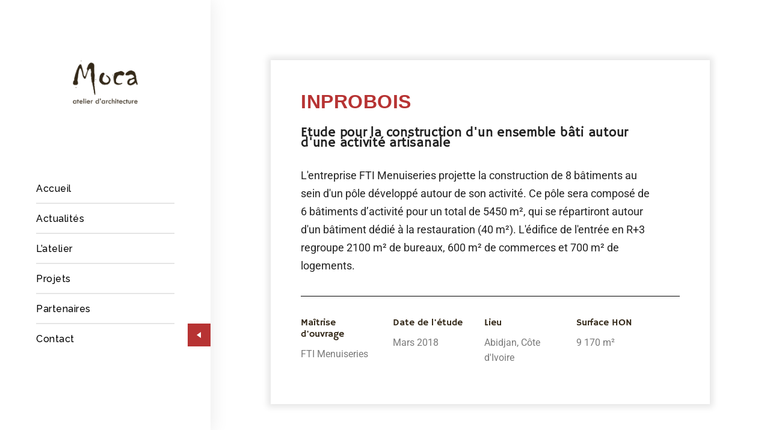

--- FILE ---
content_type: text/html; charset=UTF-8
request_url: https://moca-architecture.com/projets/inprobois/
body_size: 15391
content:
<!DOCTYPE html >
<html lang="fr-FR"><head>

<meta charset="UTF-8">
<meta name="viewport" content="width=device-width, initial-scale=1, maximum-scale=1">

<meta name='robots' content='index, follow, max-image-preview:large, max-snippet:-1, max-video-preview:-1' />

	<!-- This site is optimized with the Yoast SEO plugin v26.7 - https://yoast.com/wordpress/plugins/seo/ -->
	<title>inprobois activité artisanale - Moca, atelier d&#039;architecture</title>
	<meta name="description" content="INPRO BOIS : Etude pour la construction d&#039;un ensemble bâti autour d&#039;une activité artisanale | Moca, atelier d&#039;architecture" />
	<link rel="canonical" href="https://moca-architecture.com/myproject/inprobois/" />
	<meta property="og:locale" content="fr_FR" />
	<meta property="og:type" content="article" />
	<meta property="og:title" content="inprobois activité artisanale - Moca, atelier d&#039;architecture" />
	<meta property="og:description" content="INPRO BOIS : Etude pour la construction d&#039;un ensemble bâti autour d&#039;une activité artisanale | Moca, atelier d&#039;architecture" />
	<meta property="og:url" content="https://moca-architecture.com/myproject/inprobois/" />
	<meta property="og:site_name" content="Moca, atelier d&#039;architecture" />
	<meta property="article:modified_time" content="2023-03-21T21:40:19+00:00" />
	<meta property="og:image" content="https://moca-architecture.com/wp-content/uploads/2023/03/1641-portfolio-thumbnail-01-1080px.webp" />
	<meta property="og:image:width" content="1080" />
	<meta property="og:image:height" content="1080" />
	<meta property="og:image:type" content="image/webp" />
	<meta name="twitter:card" content="summary_large_image" />
	<meta name="twitter:label1" content="Durée de lecture estimée" />
	<meta name="twitter:data1" content="3 minutes" />
	<script type="application/ld+json" class="yoast-schema-graph">{"@context":"https://schema.org","@graph":[{"@type":"WebPage","@id":"https://moca-architecture.com/myproject/inprobois/","url":"https://moca-architecture.com/myproject/inprobois/","name":"inprobois activité artisanale - Moca, atelier d&#039;architecture","isPartOf":{"@id":"https://moca-architecture.com/#website"},"primaryImageOfPage":{"@id":"https://moca-architecture.com/myproject/inprobois/#primaryimage"},"image":{"@id":"https://moca-architecture.com/myproject/inprobois/#primaryimage"},"thumbnailUrl":"https://moca-architecture.com/wp-content/uploads/2023/03/1641-portfolio-thumbnail-01-1080px.webp","datePublished":"2018-03-01T08:00:00+00:00","dateModified":"2023-03-21T21:40:19+00:00","description":"INPRO BOIS : Etude pour la construction d'un ensemble bâti autour d'une activité artisanale | Moca, atelier d&#039;architecture","breadcrumb":{"@id":"https://moca-architecture.com/myproject/inprobois/#breadcrumb"},"inLanguage":"fr-FR","potentialAction":[{"@type":"ReadAction","target":["https://moca-architecture.com/myproject/inprobois/"]}]},{"@type":"ImageObject","inLanguage":"fr-FR","@id":"https://moca-architecture.com/myproject/inprobois/#primaryimage","url":"https://moca-architecture.com/wp-content/uploads/2023/03/1641-portfolio-thumbnail-01-1080px.webp","contentUrl":"https://moca-architecture.com/wp-content/uploads/2023/03/1641-portfolio-thumbnail-01-1080px.webp","width":1080,"height":1080,"caption":"Inprobois - Vue projet depuis la rue"},{"@type":"BreadcrumbList","@id":"https://moca-architecture.com/myproject/inprobois/#breadcrumb","itemListElement":[{"@type":"ListItem","position":1,"name":"Accueil","item":"https://moca-architecture.com/"},{"@type":"ListItem","position":2,"name":"Portfolio Posts","item":"https://moca-architecture.com/myproject/"},{"@type":"ListItem","position":3,"name":"Inprobois"}]},{"@type":"WebSite","@id":"https://moca-architecture.com/#website","url":"https://moca-architecture.com/","name":"Moca, atelier d&#039;architecture","description":"","publisher":{"@id":"https://moca-architecture.com/#organization"},"potentialAction":[{"@type":"SearchAction","target":{"@type":"EntryPoint","urlTemplate":"https://moca-architecture.com/?s={search_term_string}"},"query-input":{"@type":"PropertyValueSpecification","valueRequired":true,"valueName":"search_term_string"}}],"inLanguage":"fr-FR"},{"@type":"Organization","@id":"https://moca-architecture.com/#organization","name":"Moca Architecture","url":"https://moca-architecture.com/","logo":{"@type":"ImageObject","inLanguage":"fr-FR","@id":"https://moca-architecture.com/#/schema/logo/image/","url":"https://moca-architecture.com/wp-content/uploads/2020/05/logo-main-nav-dark-1.png","contentUrl":"https://moca-architecture.com/wp-content/uploads/2020/05/logo-main-nav-dark-1.png","width":1024,"height":683,"caption":"Moca Architecture"},"image":{"@id":"https://moca-architecture.com/#/schema/logo/image/"}}]}</script>
	<!-- / Yoast SEO plugin. -->


<link rel='dns-prefetch' href='//fonts.googleapis.com' />
<link href='https://fonts.gstatic.com' crossorigin rel='preconnect' />
<link rel="alternate" type="application/rss+xml" title="Moca, atelier d&#039;architecture &raquo; Flux" href="https://moca-architecture.com/feed/" />
<link rel="alternate" type="application/rss+xml" title="Moca, atelier d&#039;architecture &raquo; Flux des commentaires" href="https://moca-architecture.com/comments/feed/" />
<link rel="alternate" title="oEmbed (JSON)" type="application/json+oembed" href="https://moca-architecture.com/wp-json/oembed/1.0/embed?url=https%3A%2F%2Fmoca-architecture.com%2Fprojets%2Finprobois%2F" />
<link rel="alternate" title="oEmbed (XML)" type="text/xml+oembed" href="https://moca-architecture.com/wp-json/oembed/1.0/embed?url=https%3A%2F%2Fmoca-architecture.com%2Fprojets%2Finprobois%2F&#038;format=xml" />
<style id='wp-img-auto-sizes-contain-inline-css' type='text/css'>
img:is([sizes=auto i],[sizes^="auto," i]){contain-intrinsic-size:3000px 1500px}
/*# sourceURL=wp-img-auto-sizes-contain-inline-css */
</style>
<style id='wp-emoji-styles-inline-css' type='text/css'>

	img.wp-smiley, img.emoji {
		display: inline !important;
		border: none !important;
		box-shadow: none !important;
		height: 1em !important;
		width: 1em !important;
		margin: 0 0.07em !important;
		vertical-align: -0.1em !important;
		background: none !important;
		padding: 0 !important;
	}
/*# sourceURL=wp-emoji-styles-inline-css */
</style>
<style id='classic-theme-styles-inline-css' type='text/css'>
/*! This file is auto-generated */
.wp-block-button__link{color:#fff;background-color:#32373c;border-radius:9999px;box-shadow:none;text-decoration:none;padding:calc(.667em + 2px) calc(1.333em + 2px);font-size:1.125em}.wp-block-file__button{background:#32373c;color:#fff;text-decoration:none}
/*# sourceURL=/wp-includes/css/classic-themes.min.css */
</style>
<style id='global-styles-inline-css' type='text/css'>
:root{--wp--preset--aspect-ratio--square: 1;--wp--preset--aspect-ratio--4-3: 4/3;--wp--preset--aspect-ratio--3-4: 3/4;--wp--preset--aspect-ratio--3-2: 3/2;--wp--preset--aspect-ratio--2-3: 2/3;--wp--preset--aspect-ratio--16-9: 16/9;--wp--preset--aspect-ratio--9-16: 9/16;--wp--preset--color--black: #000000;--wp--preset--color--cyan-bluish-gray: #abb8c3;--wp--preset--color--white: #ffffff;--wp--preset--color--pale-pink: #f78da7;--wp--preset--color--vivid-red: #cf2e2e;--wp--preset--color--luminous-vivid-orange: #ff6900;--wp--preset--color--luminous-vivid-amber: #fcb900;--wp--preset--color--light-green-cyan: #7bdcb5;--wp--preset--color--vivid-green-cyan: #00d084;--wp--preset--color--pale-cyan-blue: #8ed1fc;--wp--preset--color--vivid-cyan-blue: #0693e3;--wp--preset--color--vivid-purple: #9b51e0;--wp--preset--gradient--vivid-cyan-blue-to-vivid-purple: linear-gradient(135deg,rgb(6,147,227) 0%,rgb(155,81,224) 100%);--wp--preset--gradient--light-green-cyan-to-vivid-green-cyan: linear-gradient(135deg,rgb(122,220,180) 0%,rgb(0,208,130) 100%);--wp--preset--gradient--luminous-vivid-amber-to-luminous-vivid-orange: linear-gradient(135deg,rgb(252,185,0) 0%,rgb(255,105,0) 100%);--wp--preset--gradient--luminous-vivid-orange-to-vivid-red: linear-gradient(135deg,rgb(255,105,0) 0%,rgb(207,46,46) 100%);--wp--preset--gradient--very-light-gray-to-cyan-bluish-gray: linear-gradient(135deg,rgb(238,238,238) 0%,rgb(169,184,195) 100%);--wp--preset--gradient--cool-to-warm-spectrum: linear-gradient(135deg,rgb(74,234,220) 0%,rgb(151,120,209) 20%,rgb(207,42,186) 40%,rgb(238,44,130) 60%,rgb(251,105,98) 80%,rgb(254,248,76) 100%);--wp--preset--gradient--blush-light-purple: linear-gradient(135deg,rgb(255,206,236) 0%,rgb(152,150,240) 100%);--wp--preset--gradient--blush-bordeaux: linear-gradient(135deg,rgb(254,205,165) 0%,rgb(254,45,45) 50%,rgb(107,0,62) 100%);--wp--preset--gradient--luminous-dusk: linear-gradient(135deg,rgb(255,203,112) 0%,rgb(199,81,192) 50%,rgb(65,88,208) 100%);--wp--preset--gradient--pale-ocean: linear-gradient(135deg,rgb(255,245,203) 0%,rgb(182,227,212) 50%,rgb(51,167,181) 100%);--wp--preset--gradient--electric-grass: linear-gradient(135deg,rgb(202,248,128) 0%,rgb(113,206,126) 100%);--wp--preset--gradient--midnight: linear-gradient(135deg,rgb(2,3,129) 0%,rgb(40,116,252) 100%);--wp--preset--font-size--small: 13px;--wp--preset--font-size--medium: 20px;--wp--preset--font-size--large: 36px;--wp--preset--font-size--x-large: 42px;--wp--preset--spacing--20: 0.44rem;--wp--preset--spacing--30: 0.67rem;--wp--preset--spacing--40: 1rem;--wp--preset--spacing--50: 1.5rem;--wp--preset--spacing--60: 2.25rem;--wp--preset--spacing--70: 3.38rem;--wp--preset--spacing--80: 5.06rem;--wp--preset--shadow--natural: 6px 6px 9px rgba(0, 0, 0, 0.2);--wp--preset--shadow--deep: 12px 12px 50px rgba(0, 0, 0, 0.4);--wp--preset--shadow--sharp: 6px 6px 0px rgba(0, 0, 0, 0.2);--wp--preset--shadow--outlined: 6px 6px 0px -3px rgb(255, 255, 255), 6px 6px rgb(0, 0, 0);--wp--preset--shadow--crisp: 6px 6px 0px rgb(0, 0, 0);}:where(.is-layout-flex){gap: 0.5em;}:where(.is-layout-grid){gap: 0.5em;}body .is-layout-flex{display: flex;}.is-layout-flex{flex-wrap: wrap;align-items: center;}.is-layout-flex > :is(*, div){margin: 0;}body .is-layout-grid{display: grid;}.is-layout-grid > :is(*, div){margin: 0;}:where(.wp-block-columns.is-layout-flex){gap: 2em;}:where(.wp-block-columns.is-layout-grid){gap: 2em;}:where(.wp-block-post-template.is-layout-flex){gap: 1.25em;}:where(.wp-block-post-template.is-layout-grid){gap: 1.25em;}.has-black-color{color: var(--wp--preset--color--black) !important;}.has-cyan-bluish-gray-color{color: var(--wp--preset--color--cyan-bluish-gray) !important;}.has-white-color{color: var(--wp--preset--color--white) !important;}.has-pale-pink-color{color: var(--wp--preset--color--pale-pink) !important;}.has-vivid-red-color{color: var(--wp--preset--color--vivid-red) !important;}.has-luminous-vivid-orange-color{color: var(--wp--preset--color--luminous-vivid-orange) !important;}.has-luminous-vivid-amber-color{color: var(--wp--preset--color--luminous-vivid-amber) !important;}.has-light-green-cyan-color{color: var(--wp--preset--color--light-green-cyan) !important;}.has-vivid-green-cyan-color{color: var(--wp--preset--color--vivid-green-cyan) !important;}.has-pale-cyan-blue-color{color: var(--wp--preset--color--pale-cyan-blue) !important;}.has-vivid-cyan-blue-color{color: var(--wp--preset--color--vivid-cyan-blue) !important;}.has-vivid-purple-color{color: var(--wp--preset--color--vivid-purple) !important;}.has-black-background-color{background-color: var(--wp--preset--color--black) !important;}.has-cyan-bluish-gray-background-color{background-color: var(--wp--preset--color--cyan-bluish-gray) !important;}.has-white-background-color{background-color: var(--wp--preset--color--white) !important;}.has-pale-pink-background-color{background-color: var(--wp--preset--color--pale-pink) !important;}.has-vivid-red-background-color{background-color: var(--wp--preset--color--vivid-red) !important;}.has-luminous-vivid-orange-background-color{background-color: var(--wp--preset--color--luminous-vivid-orange) !important;}.has-luminous-vivid-amber-background-color{background-color: var(--wp--preset--color--luminous-vivid-amber) !important;}.has-light-green-cyan-background-color{background-color: var(--wp--preset--color--light-green-cyan) !important;}.has-vivid-green-cyan-background-color{background-color: var(--wp--preset--color--vivid-green-cyan) !important;}.has-pale-cyan-blue-background-color{background-color: var(--wp--preset--color--pale-cyan-blue) !important;}.has-vivid-cyan-blue-background-color{background-color: var(--wp--preset--color--vivid-cyan-blue) !important;}.has-vivid-purple-background-color{background-color: var(--wp--preset--color--vivid-purple) !important;}.has-black-border-color{border-color: var(--wp--preset--color--black) !important;}.has-cyan-bluish-gray-border-color{border-color: var(--wp--preset--color--cyan-bluish-gray) !important;}.has-white-border-color{border-color: var(--wp--preset--color--white) !important;}.has-pale-pink-border-color{border-color: var(--wp--preset--color--pale-pink) !important;}.has-vivid-red-border-color{border-color: var(--wp--preset--color--vivid-red) !important;}.has-luminous-vivid-orange-border-color{border-color: var(--wp--preset--color--luminous-vivid-orange) !important;}.has-luminous-vivid-amber-border-color{border-color: var(--wp--preset--color--luminous-vivid-amber) !important;}.has-light-green-cyan-border-color{border-color: var(--wp--preset--color--light-green-cyan) !important;}.has-vivid-green-cyan-border-color{border-color: var(--wp--preset--color--vivid-green-cyan) !important;}.has-pale-cyan-blue-border-color{border-color: var(--wp--preset--color--pale-cyan-blue) !important;}.has-vivid-cyan-blue-border-color{border-color: var(--wp--preset--color--vivid-cyan-blue) !important;}.has-vivid-purple-border-color{border-color: var(--wp--preset--color--vivid-purple) !important;}.has-vivid-cyan-blue-to-vivid-purple-gradient-background{background: var(--wp--preset--gradient--vivid-cyan-blue-to-vivid-purple) !important;}.has-light-green-cyan-to-vivid-green-cyan-gradient-background{background: var(--wp--preset--gradient--light-green-cyan-to-vivid-green-cyan) !important;}.has-luminous-vivid-amber-to-luminous-vivid-orange-gradient-background{background: var(--wp--preset--gradient--luminous-vivid-amber-to-luminous-vivid-orange) !important;}.has-luminous-vivid-orange-to-vivid-red-gradient-background{background: var(--wp--preset--gradient--luminous-vivid-orange-to-vivid-red) !important;}.has-very-light-gray-to-cyan-bluish-gray-gradient-background{background: var(--wp--preset--gradient--very-light-gray-to-cyan-bluish-gray) !important;}.has-cool-to-warm-spectrum-gradient-background{background: var(--wp--preset--gradient--cool-to-warm-spectrum) !important;}.has-blush-light-purple-gradient-background{background: var(--wp--preset--gradient--blush-light-purple) !important;}.has-blush-bordeaux-gradient-background{background: var(--wp--preset--gradient--blush-bordeaux) !important;}.has-luminous-dusk-gradient-background{background: var(--wp--preset--gradient--luminous-dusk) !important;}.has-pale-ocean-gradient-background{background: var(--wp--preset--gradient--pale-ocean) !important;}.has-electric-grass-gradient-background{background: var(--wp--preset--gradient--electric-grass) !important;}.has-midnight-gradient-background{background: var(--wp--preset--gradient--midnight) !important;}.has-small-font-size{font-size: var(--wp--preset--font-size--small) !important;}.has-medium-font-size{font-size: var(--wp--preset--font-size--medium) !important;}.has-large-font-size{font-size: var(--wp--preset--font-size--large) !important;}.has-x-large-font-size{font-size: var(--wp--preset--font-size--x-large) !important;}
:where(.wp-block-post-template.is-layout-flex){gap: 1.25em;}:where(.wp-block-post-template.is-layout-grid){gap: 1.25em;}
:where(.wp-block-term-template.is-layout-flex){gap: 1.25em;}:where(.wp-block-term-template.is-layout-grid){gap: 1.25em;}
:where(.wp-block-columns.is-layout-flex){gap: 2em;}:where(.wp-block-columns.is-layout-grid){gap: 2em;}
:root :where(.wp-block-pullquote){font-size: 1.5em;line-height: 1.6;}
/*# sourceURL=global-styles-inline-css */
</style>
<link rel='stylesheet' id='arlo_fn_googlefonts-css' href='https://fonts.googleapis.com/css?family=Montserrat%3A400%2C400italic%2C500%2C500italic%2C600%2C600italic%2C700%2C700italic%7CLora%3A400%2C400italic%2C500%2C500italic%2C600%2C600italic%2C700%2C700italic%7CRaleway%3A400%2C400italic%2C500%2C500italic%2C600%2C600italic%2C700%2C700italic%7CMontserrat%3A400%2C400italic%2C500%2C500italic%2C600%2C600italic%2C700%2C700italic%7CRaleway%3A400%2C400italic%2C500%2C500italic%2C600%2C600italic%2C700%2C700italic%7CRoboto%3A400%2C400italic%2C500%2C500italic%2C600%2C600italic%2C700%2C700italic&#038;subset=latin%2Ccyrillic%2Cgreek%2Cvietnamese&#038;ver=db2f43' type='text/css' media='all' />
<link rel='stylesheet' id='elementor-icons-css' href='https://moca-architecture.com/wp-content/plugins/elementor/assets/lib/eicons/css/elementor-icons.min.css?ver=5.45.0' type='text/css' media='all' />
<link rel='stylesheet' id='elementor-frontend-css' href='https://moca-architecture.com/wp-content/plugins/elementor/assets/css/frontend.min.css?ver=3.34.1' type='text/css' media='all' />
<link rel='stylesheet' id='elementor-post-262-css' href='https://moca-architecture.com/wp-content/uploads/elementor/css/post-262.css?ver=1768735031' type='text/css' media='all' />
<link rel='stylesheet' id='twenty-twenty-css' href='https://moca-architecture.com/wp-content/plugins/arlo-core/shortcode/assets/css/twenty-twenty.css?ver=4.8' type='text/css' media='all' />
<link rel='stylesheet' id='fullpage-css' href='https://moca-architecture.com/wp-content/plugins/arlo-core/shortcode/assets/css/fullpage.css?ver=4.8' type='text/css' media='all' />
<link rel='stylesheet' id='swiper-css' href='https://moca-architecture.com/wp-content/plugins/elementor/assets/lib/swiper/v8/css/swiper.min.css?ver=8.4.5' type='text/css' media='all' />
<link rel='stylesheet' id='owl-theme-default-css' href='https://moca-architecture.com/wp-content/plugins/arlo-core/shortcode/assets/css/owl-theme-default.css?ver=4.8' type='text/css' media='all' />
<link rel='stylesheet' id='owl-carousel-css' href='https://moca-architecture.com/wp-content/plugins/arlo-core/shortcode/assets/css/owl-carousel.css?ver=4.8' type='text/css' media='all' />
<link rel='stylesheet' id='magnific-popup-css' href='https://moca-architecture.com/wp-content/plugins/arlo-core/shortcode/assets/css/magnific-popup.css?ver=4.8' type='text/css' media='all' />
<link rel='stylesheet' id='frel_fontello-css' href='https://moca-architecture.com/wp-content/plugins/arlo-core/shortcode/assets/css/fontello.css?ver=4.8' type='text/css' media='all' />
<link rel='stylesheet' id='frel_arlo_style-css' href='https://moca-architecture.com/wp-content/plugins/arlo-core/shortcode/assets/css/style-arlo.css?ver=4.8' type='text/css' media='all' />
<link rel='stylesheet' id='frel_arlo_style_rtl-css' href='https://moca-architecture.com/wp-content/plugins/arlo-core/shortcode/assets/css/style-rtl.css?ver=4.8' type='text/css' media='all' />
<link rel='stylesheet' id='frel_style-css' href='https://moca-architecture.com/wp-content/plugins/arlo-core/shortcode/assets/css/style.css?ver=4.8' type='text/css' media='all' />
<link rel='stylesheet' id='widget-divider-css' href='https://moca-architecture.com/wp-content/plugins/elementor/assets/css/widget-divider.min.css?ver=3.34.1' type='text/css' media='all' />
<link rel='stylesheet' id='widget-image-css' href='https://moca-architecture.com/wp-content/plugins/elementor/assets/css/widget-image.min.css?ver=3.34.1' type='text/css' media='all' />
<link rel='stylesheet' id='elementor-post-669-css' href='https://moca-architecture.com/wp-content/uploads/elementor/css/post-669.css?ver=1768749123' type='text/css' media='all' />
<link rel='stylesheet' id='arlo-fn-font-url-css' href='https://fonts.googleapis.com/css?family=Open+Sans%3A300%2C300i%2C400%2C400i%2C600%2C600i%2C800%2C800i%7CRubik%3A300%2C300i%2C400%2C400i%2C600%2C600i%2C800%2C800i%7CMuli%3A300%2C300i%2C400%2C400i%2C600%2C600i%2C800%2C800i%7CMontserrat%3A300%2C300i%2C400%2C400i%2C600%2C600i%2C800%2C800i%7CLora%3A300%2C300i%2C400%2C400i%2C600%2C600i%2C800%2C800i%7CPoppins%3A300%2C300i%2C400%2C400i%2C600%2C600i%2C800%2C800i%7COswald%3A300%2C300i%2C400%2C400i%2C600%2C600i%2C800%2C800i%7CHeebo%3A100%2C200%2C300%2C400%2C500%2C700%2C800%2C900&#038;subset=latin%2Clatin-ext' type='text/css' media='all' />
<link rel='stylesheet' id='arlo-fn-base-css' href='https://moca-architecture.com/wp-content/themes/arlo/framework/css/base.css?ver=ver_4.8' type='text/css' media='all' />
<link rel='stylesheet' id='arlo-fn-skeleton-css' href='https://moca-architecture.com/wp-content/themes/arlo/framework/css/skeleton.css?ver=ver_4.8' type='text/css' media='all' />
<link rel='stylesheet' id='fontello-css' href='https://moca-architecture.com/wp-content/themes/arlo/framework/css/fontello.css?ver=ver_4.8' type='text/css' media='all' />
<link rel='stylesheet' id='justified-css' href='https://moca-architecture.com/wp-content/themes/arlo/framework/css/justified.css?ver=ver_4.8' type='text/css' media='all' />
<link rel='stylesheet' id='select2-css' href='https://moca-architecture.com/wp-content/themes/arlo/framework/css/select2.css?ver=ver_4.8' type='text/css' media='all' />
<link rel='stylesheet' id='lightgallery-css' href='https://moca-architecture.com/wp-content/themes/arlo/framework/css/lightgallery.css?ver=ver_4.8' type='text/css' media='all' />
<link rel='stylesheet' id='arlo-fn-woocommerce-css' href='https://moca-architecture.com/wp-content/themes/arlo/config/config-woo/woocommerce.css?ver=ver_4.8' type='text/css' media='all' />
<link rel='stylesheet' id='arlo-fn-rtl-stylesheet-css' href='https://moca-architecture.com/wp-content/themes/arlo/framework/css/rtl.style.css?ver=ver_4.8' type='text/css' media='all' />
<link rel='stylesheet' id='arlo-fn-navigation-css' href='https://moca-architecture.com/wp-content/themes/arlo/framework/css/navigation.css?ver=ver_4.8' type='text/css' media='all' />
<link rel='stylesheet' id='arlo-fn-hamburger-css' href='https://moca-architecture.com/wp-content/themes/arlo/framework/css/hamburger.css?ver=ver_4.8' type='text/css' media='all' />
<link rel='stylesheet' id='arlo-fn-theme-style-css' href='https://moca-architecture.com/wp-content/themes/arlo/framework/css/theme-style.css?ver=ver_4.8' type='text/css' media='all' />
<link rel='stylesheet' id='arlo-fn-stylesheet-css' href='https://moca-architecture.com/wp-content/themes/arlo/style.css?ver=ver_4.8' type='text/css' media='all' />
<link rel="preload" as="style" href="https://fonts.googleapis.com/css?family=Poppins:400%7CRoboto:500,400%7CRaleway:500,400%7CMontserrat:400%7CLora:400&#038;display=swap&#038;ver=1695717352" /><link rel="stylesheet" href="https://fonts.googleapis.com/css?family=Poppins:400%7CRoboto:500,400%7CRaleway:500,400%7CMontserrat:400%7CLora:400&#038;display=swap&#038;ver=1695717352" media="print" onload="this.media='all'"><noscript><link rel="stylesheet" href="https://fonts.googleapis.com/css?family=Poppins:400%7CRoboto:500,400%7CRaleway:500,400%7CMontserrat:400%7CLora:400&#038;display=swap&#038;ver=1695717352" /></noscript><link rel='stylesheet' id='arlo_fn_inline-css' href='https://moca-architecture.com/wp-content/themes/arlo/framework/css/inline.css?ver=1.0' type='text/css' media='all' />
<style id='arlo_fn_inline-inline-css' type='text/css'>

		
		#arlo_fn_fixedsub ul a,
		ul.nav__hor > li > a,
		.arlo_fn_header .menu_nav ul.vert_nav li > a{
			font-family:'Raleway', Rubik, Arial, Helvetica, sans-serif; 
			font-size:16px;  
			font-weight:500;  
		}
		
		.arlo_fn_mobilemenu_wrap .vert_menu_list a{
			font-family:'Montserrat', Montserrat, Arial, Helvetica, sans-serif; 
			font-size:18px;  
			font-weight:400;  
		}
		
		.fn_cs_counter_with_rating .rating_holder h3.rating_text{
			font-family:'Roboto', Roboto, Arial, Helvetica, sans-serif;
		}
		body{
			font-family:'Roboto', Roboto, Arial, Helvetica, sans-serif; 
			font-size:16px;  
			font-weight:400;  
		}
		
		.woocommerce .quantity .qty, .uneditable-input, input[type=number], input[type=email], input[type=url], input[type=search], input[type=tel], input[type=color], input[type=text], input[type=password], input[type=datetime], input[type=datetime-local], input[type=date], input[type=month], input[type=time], input[type=week], input, button, select, textarea{
			font-family: 'Raleway', Roboto, Arial, Helvetica, sans-serif; 
			font-size:14px; 
			font-weight:400;
		}
		
		
		h1,h2,h3,h4,h5,h6{
			font-family: 'Raleway', Rubik, Arial, Helvetica, sans-serif;
			font-weight:400;
		}
		
		.arlo_fn_header .toll_free .tf_in p,
		.arlo_fn_mobilemenu_wrap .m_toll_free .tf_in p,
		.fn_cs_services_classic span.more_details a,
		.fn_cs_about_with_rating .badge_left .year,
		.fn_cs_about_with_rating .badge_left .text,
		.fn_cs_about_with_rating .bottom_section p,
		.fn_cs_project_sticky_full .left_part a,
		.fn_cs_project_sticky_full .right_part .title_holder p a,
		.service_list_as_function li a,
		ul.arlo_fn_service_list_default .read_more a,
		input[type=button],
		input[type=submit],
		button,
		.fn_cs_introduce .badge_holder span,
		.wid-title span,
		.arlo_fn_widget_estimate .bfwe_inner a,
		.fn_cs_main_slider_with_content .control_panel .swiper_pagination > span,
		.fn_cs_button a,
		.fn_cs_principles .right_part .number_holder,
		.fn_cs_project_sticky_modern .left_part a,
		.fn_cs_project_sticky_modern .right_part .title_holder p a{
			font-family: 'Raleway', Rubik, Arial, Helvetica, sans-serif;
		}
		blockquote{
			font-family: 'Lora', Lora, Arial, Helvetica, sans-serif; 
			font-size:16px; 
			font-weight:400;
		}
		
		.fn_cs_counter_with_rating .rating_holder h3.rating_number,
		.arlo_fn_widget_brochure .text,
		ul.arlo_fn_archive_list .read_more a,
		.arlo_fn_portfolio_category_filter ul a,
		ul.ajax_pagination a,
		ul.arlo_fn_portfolio_list .title_holder p,
		a.arlo_fn_totop .text,
		.arlo_fn_searchpagelist_item a.read_more,
		.service_single .other_services .read_more a{
			font-family: 'Montserrat', Montserrat, Arial, Helvetica, sans-serif;
		}
		
		
			.arlo_fn_footer .widget_oih_opt_in_widget button:hover{background-color: #342919 !important;}
			table a,
			blockquote a,
			.arlo_fn_blog_single .fn-format-link a:hover,
			.arlo_fn_comment a.comment-reply-link,
			.arlo_fn_portfolio_details .info_list p,
			.arlo_fn_portfolio_details .info_list span a:hover,
			.arlo_fn_portfolio_details .video_holder .play_text,
			ul.arlo_fn_service_list .title_holder h3 a:hover,
			.arlo_fn_helpful_fixed .address_list p a,
			.arlo_fn_sidebar .widget_businesshours .fn_days .hours,
			a.woocommerce-privacy-policy-link:hover,
			code a, pre a{color: #342919;}
			
			
			
			.woocommerce #respond input#submit,
			.woocommerce a.button,
			.woocommerce button.button,
			.woocommerce input.button,
			.woocommerce #respond input#submit.alt,
			.woocommerce a.button.alt,
			.woocommerce button.button.alt,
			.woocommerce input.button.alt,
			.woocommerce div.product form.cart .button,
			.woocommerce-message a.button.wc-forward,
			input[type=submit]:hover,
			input[type=button]:hover,
			.arlo_fn_pagelinks a,
			ul.arlo_fn_archive_list .read_more a:hover,
			.arlo_fn_portfolio_category_filter > a,
			.arlo_fn_prevnext[data-switch=prev] .prev a:hover,
			.arlo_fn_prevnext[data-switch=next] .next a:hover,
			.service_single .other_services .read_more a:hover,
			ul.ajax_pagination a:not(.inactive):hover,
			.arlo_fn_quick_contact input[type=button]:hover,
			ul.arlo_fn_service_list .item:hover .title_holder .read_more a{background-color: #342919;}
			
			
			
			
			ul.arlo_fn_service_list .item:hover .title_holder{border-color: #342919;}
		
			.arlo_fn_header .header_closer{background-color: #B73333;}
		
			.wpcf7-form input[type=submit],
			.fn_cs_useful_information .wpcf7-form input[type=submit],
			input[type=submit],
			input[type=button],
			.woocommerce #respond input#submit:hover,
			.woocommerce a.button:hover,
			.woocommerce button.button:hover,
			.woocommerce input.button:hover,
			.woocommerce #respond input#submit.alt:hover,
			.woocommerce a.button.alt:hover,
			.woocommerce button.button.alt:hover,
			.woocommerce input.button.alt:hover,
			.woocommerce-message a.button.wc-forward:hover,
			.arlo_fn_quick_contact input[type=button],
			ul.arlo_fn_service_list_default .read_more a:hover,
			ul.arlo_fn_archive_list .read_more a,
			.service_single .other_services .read_more a,
			.arlo_fn_comment div.comment-text .comment-reply-link:hover,
			.arlo_fn_widget_estimate .bfwe_inner,
			.arlo_fn_portfolio_category_filter > a,
			ul.arlo_fn_portfolio_list .item:after,
			ul.arlo_fn_portfolio_list .img_holder a:after,
			.arlo_fn_portfolio_single_list .plus:after,
			.arlo_fn_portfolio_single_list .plus:before,
			.arlo_fn_portfolio_justified .j_list .plus:after,
			.arlo_fn_portfolio_justified .j_list .plus:before,
			ul.arlo_fn_portfolio_list .img_holder a:before,
			.arlo_fn_prevnext[data-switch=prev] .prev a,
			.arlo_fn_prevnext[data-switch=next] .next a,
			.arlo_fn_prevnext[data-switch=yes] a,
			.arlo_fn_pagination li span,
			ul.ajax_pagination a,
			.arlo_fn_pagelinks span.number,
			.arlo_fn_pagelinks span.number:hover,
			.woocommerce nav.woocommerce-pagination ul li span.current,
			.woocommerce nav.woocommerce-pagination ul li a:hover,
			.arlo_fn_pagination li a:hover,
			.arlo_fn_cartbox .fn_cartbox_links a:hover,
			a.fn_cartbox_updater:hover,
			.arlo_fn_searchpopup .search_closer.closed .s_btn,
			.arlo_fn_searchpopup .search_closer:hover .s_btn,
			.arlo_fn_cartbox .fn_cartbox_empty a:hover,
			.arlo_fn_search_common .search_item .title_holder .read_holder a span,
			.arlo_fn_search_common .search_item .title_holder .read_holder a span:after,
			.arlo_fn_search_common .search_item .title_holder .read_holder a span:before,
			.arlo_fn_triggermenu .trigger_closer:hover .icon,
			.woocommerce div.product form.cart .button:hover{background-color: #D6463B;}
			ul.arlo_fn_service_list_default .read_more a:hover:after{
				border-right-color: #D6463B;
			}
			@media(max-width: 768px){
				.arlo_fn_comment div.comment-text .comment-reply-link:hover{background-color: #D6463B;}
			}
			
			
			.arlo_fn_sidebar .widget_nav_menu ul li.opened > a,
			.widget_nav_menu ul li a:hover,
			.arlo_fn_cartbox .fn_cartbox_item_title > span a,
			.woocommerce ul.products li.product a:hover .woocommerce-loop-product__title,
			[data-nav-skin='light'] .arlo_fn_header .menu_nav ul.vert_nav li > a:hover,
			[data-nav-skin='dark'] .arlo_fn_header .menu_nav ul.vert_nav li > a:hover,
			[data-nav-skin='light'] .arlo_fn_header .menu_nav ul.vert_nav li.hovered > a,
			[data-nav-skin='light'] .arlo_fn_header .menu_nav ul.vert_nav li.current_page_item > a,
			[data-nav-skin='light'] .arlo_fn_header .menu_nav ul.vert_nav li > a:hover,
			[data-nav-skin='dark'] .arlo_fn_header .menu_nav ul.vert_nav li.hovered > a,
			[data-nav-skin='dark'] .arlo_fn_header .menu_nav ul.vert_nav li > a:hover,
			[data-nav-skin='dark'] .arlo_fn_tagline .social_list ul li a:hover,
			[data-nav-skin='light'] .arlo_fn_tagline .social_list ul li a:hover,
			.arlo_fn_wrapper_all[data-nav-skin='dark'] .arlo_fn_header .menu_nav ul.vert_nav li.hovered > a,
			.arlo_fn_wrapper_all[data-nav-skin='dark'] .arlo_fn_header .menu_nav ul.vert_nav li > a:hover,
			.arlo_fn_wrapper_all[data-nav-skin='dark'] #arlo_fn_fixedsub ul li:hover > a,
			.arlo_fn_wrapper_all[data-nav-skin='dark'] #arlo_fn_fixedsub ul a:hover,
			ul.arlo_fn_postlist .read_holder a,
			ul.arlo_fn_archive_list.blog_archive p.read_holder a,
			#arlo_fn_fixedsub ul li:hover > a,
			#arlo_fn_fixedsub ul a:hover,
			ul.arlo_fn_archive_list h3 a:hover,
			h1 > a:hover,
			h2 > a:hover,
			h3 > a:hover,
			h4 > a:hover,
			h5 > a:hover,
			h6 > a:hover,
			.arlo_fn_footer .bottom_widget .widget_nav_menu ul li a:hover,
			.arlo_fn_comment .logged-in-as,
			.arlo_fn_comment .logged-in-as a:first-child,
			.arlo_fn_comment .logged-in-as a:last-child,
			.arlo_fn_comment_wrapper a,
			.arlo_fn_portfolio_justified .video_holder .play_text span,
			.arlo_fn_portfolio_justified .helpful_part p,
			.arlo_fn_portfolio_justified .helpful_part span a:hover,
			ul.arlo_fn_portfolio_list .item .title_holder p a,
			.arlo_fn_comment a.comment-edit-link,
			.woocommerce div.product .woocommerce-tabs ul.tabs li.active a,
			.woocommerce div.product .woocommerce-tabs ul.tabs li a:hover,
			.tagged_as a:hover,
			.posted_in a:hover,
			.woocommerce-account .woocommerce-MyAccount-navigation .is-active a,
			.woocommerce-account .woocommerce-MyAccount-navigation a:hover,
			.arlo_fn_breadcrumbs a:hover,
			a.woocommerce-privacy-policy-link,
			.arlo_fn_comment div.comment-text p > a,
			.woocommerce-account .woocommerce-MyAccount-content p a,
			.woocommerce-account .woocommerce-MyAccount-navigation a:hover,
			a.woocommerce-review-link,
			.woocommerce p.stars:hover a::before,
			.woocommerce p.stars.selected a:not(.active)::before,
			.woocommerce p.stars.selected a.active::before,
			.woocommerce .star-rating span::before,
			.widget_block a:hover,
			.arlo_fn_error_page .error_box h1,
			.arlo_fn_searchpagelist_item a.read_more,
			.arlo_fn_comment h3.comment-reply-title a,
			ul.arlo_fn_postlist .info_holder p a,
			.posted_in,
			.woocommerce table.shop_table td a,
			.tagged_as,
			.sku_wrapper,
			.woocommerce div.product form.cart .group_table td a,
			.arlo_fn_woo_login_inner p a,
			.arlo_fn_wrapper_all div.wpcf7 input span,
			.arlo_fn_password_protected .message_holder h1,
			.widget_businesshours .fn_days .hours,
			ul.arlo_fn_postlist h3 a:hover,
			ul.arlo_fn_archive_list h3 a:hover,
			.blog_single_title p.t_header a,
			.arlo_fn_comment span.author a:hover,
			.arlo_fn_comment .input-holder span,
			ul.arlo_fn_postlist p.t_header a,
			ul.arlo_fn_archive_list.blog_archive p.t_header a,
			.arlo_fn_portfolio_grid_list .item .title_holder h3 a:hover,
			.arlo_fn_portfolio_block_filter li a.active,
			.arlo_fn_portfolio_block_filter li a:hover,
			.arlo_fn_header .menu_nav ul.vert_nav li.hovered > a,
			.arlo_fn_header .menu_nav ul.vert_nav li > a:hover,
			.arlo_fn_portfolio_grid .item .title_holder h3 a:hover,
			.arlo_fn_search_common .search_item .title_holder .read_holder a,
			.arlo_fn_search_common .search_item .title_holder .heading_holder h3 a:hover,
			blockquote a:hover,table a:hover, code a:hover, pre a:hover{color: #D6463B;}
			
			.arlo_fn_widget_estimate .helper1,
			.arlo_fn_widget_estimate .helper5,
			blockquote,
			ul.arlo_fn_service_list .item:hover span.roof:after,
			ul.arlo_fn_service_list .item:hover .title_holder .read_more:after{border-left-color: #D6463B;}
			
			.arlo_fn_widget_estimate .helper2,
			.arlo_fn_widget_estimate .helper6,
			ul.arlo_fn_service_list .item:hover span.roof:before{border-right-color: #D6463B;}
			
			.index_page.arlo_fn_pagetitle h3:before,
			.arlo_fn_footer .widget_oih_opt_in_widget button{background-color: #D6463B !important;}
			
			ul.arlo_fn_postlist .read_holder a:hover,
			.blog_single_title p.t_header a:hover,
			ul.arlo_fn_postlist p.t_header a:hover,
			ul.arlo_fn_archive_list.blog_archive p.t_header a:hover,
			.arlo_fn_cartbox .fn_cartbox_item_title > span a:hover,
			ul.arlo_fn_archive_list.blog_archive p.read_holder a:hover{border-bottom-color: #D6463B;}
			
			.arlo_fn_widget_subscribers a:hover{
				border-color: #D6463B;
			}
			.arlo_fn_footer.arlo_business1 .arlo_fn_widget_subscribers input{
				background-color: rgba(255,255,255,.1);
    			border: 1px solid rgba(255,255,255,.04);
			}
			.arlo_fn_footer.arlo_business1 .arlo_fn_widget_subscribers a{
				background-color: #D6463B;
				color: #111 !important;
				border: none;
				line-height: 50px;
			}
			
		
			.comment-reply-title,
			.woocommerce div.product .woocommerce-tabs .panel strong,
			.woocommerce div.product .woocommerce-tabs ul.tabs li a,
			.single_product_related_wrap h2,
			.woocommerce div.product .product_title,
			.woocommerce ul.products li.product .woocommerce-loop-category__title,
			.woocommerce ul.products li.product .woocommerce-loop-product__title,
			.woocommerce ul.products li.product h3,
			h1,h2,h3,h4,h5,h6,h1>a,h2>a,h3>a,h4>a,h5>a,h6>a,
			.wid-title span,
			.arlo_fn_widget_estimate .bfwe_inner a,
			.arlo_fn_pagetitle h3,
			.blog_single_title .title_holder h3,
			.arlo_fn_comment span.author,
			.arlo_fn_comment span.author a,
			.arlo_fn_comment h3.comment-reply-title,
			ul.arlo_fn_postlist .sticky_icon,
			ul.arlo_fn_archive_list h3 a,
			.arlo_fn_portfolio_details .title_holder h3,
			ul.arlo_fn_service_list .title_holder h3 a{color: #000000;}
		
			.arlo_fn_footer .footer_bottom:after{background-color: #342919;opacity: 1;}
			.arlo_fn_footer .top_footer:after{background-color: #000000;opacity: 1;}
		
			.arlo_fn_wrapper_all[data-nav-skin='custom'] #arlo_fn_fixedsub ul,
			.arlo_fn_wrapper_all[data-nav-skin='custom'] .arlo_fn_header{background-color: #342919;}
		
			.arlo_fn_wrapper_all[data-nav-skin='custom'] .arlo_fn_tagline .tline_search a,
			.arlo_fn_wrapper_all[data-nav-skin='custom'] .arlo_fn_tagline input[type=text],
			.arlo_fn_wrapper_all[data-nav-skin='custom'] #arlo_fn_fixedsub ul a,
			.arlo_fn_wrapper_all[data-nav-skin='custom'] .arlo_fn_header .menu_nav ul.vert_nav li > a{color: #FFFFFF;}
			.arlo_fn_wrapper_all[data-nav-skin='custom'] .arlo_fn_header .menu_nav ul.vert_nav li > a:after,
			.arlo_fn_wrapper_all[data-nav-skin='custom'] .arlo_fn_header .menu_nav ul.vert_nav li > a:before{
				background-color: rgba(255,255,255,0.3);
			}
			.arlo_fn_wrapper_all[data-nav-skin='custom'] #arlo_fn_fixedsub li.menu-item-has-children > a:after,
			.arlo_fn_wrapper_all[data-nav-skin='custom'] .arlo_fn_header ul.vert_nav li.menu-item-has-children:after{
				border-left-color: rgba(255,255,255,0.3);
			}
			.arlo_fn_wrapper_all[data-nav-skin='custom'] .arlo_fn_tagline input[type=text]{
				border-bottom-color: rgba(255,255,255,0.3);
			}
			.arlo_fn_wrapper_all[data-nav-skin='custom'] .arlo_fn_tagline .tline_search:after{
				background-color: rgba(255,255,255,0.3);
			}
			.arlo_fn_wrapper_all[data-nav-skin='custom'] .arlo_fn_tagline input[type=text]::-webkit-input-placeholder{
				color: #FFFFFF !important;
			}
			.arlo_fn_wrapper_all[data-nav-skin='custom'] .arlo_fn_tagline input[type=text]::-moz-placeholder{
				color: #FFFFFF !important;
			}
			.arlo_fn_wrapper_all[data-nav-skin='custom'] .arlo_fn_tagline input[type=text]:-ms-input-placeholder{
				color: #FFFFFF !important;
			}
			.arlo_fn_wrapper_all[data-nav-skin='custom'] .arlo_fn_tagline input[type=text]:-moz-placeholder{
				color: #FFFFFF !important;
			}
			
		
			.arlo_fn_wrapper_all[data-nav-skin='custom'] #arlo_fn_fixedsub ul a:hover,
			.arlo_fn_wrapper_all[data-nav-skin='custom'] .arlo_fn_header .menu_nav ul.vert_nav li > a:hover{color: #B73333;}
		
			.arlo_fn_mobilemenu_wrap .logo_hamb{background-color: #342919;}
		
			.hamburger .hamburger-inner::before,
			.hamburger .hamburger-inner::after,
			.hamburger .hamburger-inner{background-color: #CCCCCC;}
		
			.arlo_fn_mobilemenu_wrap .mobilemenu{background-color: #342919;}
		
			.arlo_fn_mobilemenu_wrap .vert_menu_list a{color: #CCCCCC;}
			.arlo_fn_mobilemenu_wrap .vert_menu_list li.menu-item-has-children > a:after{border-left-color: #CCCCCC;}
		
			.arlo_fn_mobilemenu_wrap .vert_menu_list li.active.menu-item-has-children > a,
			.arlo_fn_mobilemenu_wrap .vert_menu_list a:hover{color: #FFFFFF;}
			.arlo_fn_mobilemenu_wrap .vert_menu_list li.active.menu-item-has-children > a:after,
			.arlo_fn_mobilemenu_wrap .vert_menu_list li.menu-item-has-children > a:hover:after{border-left-color: #FFFFFF;}
		
			.arlo_fn_footer .container{max-width: 1200px;}
		
			.arlo_fn_one_line .container{max-width: 1250px;}
			.arlo_fn_two_lines .container{max-width: 1250px;}
			.arlo_fn_three_lines .container{max-width: 1250px;}
		
			.arlo_fn_project_page .portfolio_content .container{max-width: 1250px;}
			.arlo_fn_project_page .arlo_fn_portfolio_block .container,
			.arlo_fn_project_page .arlo_fn_portfolio_masonry .container,
			.arlo_fn_project_page .arlo_fn_portfolio_grid .container,
			.arlo_fn_project_page .portfolio_list .container,
			.arlo_fn_portfolio_page .arlo_fn_ajax_pagination .container,
			.arlo_fn_project_page .arlo_fn_pagetitle .container{max-width: 1250px;}
		
			.arlo_fn_dev_popup .fn_tooltip{background-color:#23D044;color:#FFFFFF;}
			.arlo_fn_dev_popup .fn_tooltip:after{border-left-color: #23D044;}
/*# sourceURL=arlo_fn_inline-inline-css */
</style>
<link rel='stylesheet' id='elementor-gf-local-hammersmithone-css' href='https://moca-architecture.com/wp-content/uploads/elementor/google-fonts/css/hammersmithone.css?ver=1742252529' type='text/css' media='all' />
<link rel='stylesheet' id='elementor-gf-local-roboto-css' href='https://moca-architecture.com/wp-content/uploads/elementor/google-fonts/css/roboto.css?ver=1742252535' type='text/css' media='all' />
<script type="text/javascript" async src="https://moca-architecture.com/wp-content/plugins/burst-statistics/assets/js/timeme/timeme.min.js?ver=1767955917" id="burst-timeme-js"></script>
<script type="text/javascript" async src="https://moca-architecture.com/wp-content/uploads/burst/js/burst.min.js?ver=1768733948" id="burst-js"></script>
<script type="text/javascript" src="https://moca-architecture.com/wp-includes/js/jquery/jquery.min.js?ver=3.7.1" id="jquery-core-js"></script>
<script type="text/javascript" src="https://moca-architecture.com/wp-includes/js/jquery/jquery-migrate.min.js?ver=3.4.1" id="jquery-migrate-js"></script>
<script type="text/javascript" src="https://moca-architecture.com/wp-content/themes/arlo/framework/js/modernizr.custom.js?ver=ver_4.8" id="modernizr-custom-js"></script>
<link rel="https://api.w.org/" href="https://moca-architecture.com/wp-json/" />
<link rel='shortlink' href='https://moca-architecture.com/?p=669' />
<meta name="generator" content="Redux 4.3.15" /><meta name="generator" content="Elementor 3.34.1; features: additional_custom_breakpoints; settings: css_print_method-external, google_font-enabled, font_display-auto">
<style type="text/css">.recentcomments a{display:inline !important;padding:0 !important;margin:0 !important;}</style>			<style>
				.e-con.e-parent:nth-of-type(n+4):not(.e-lazyloaded):not(.e-no-lazyload),
				.e-con.e-parent:nth-of-type(n+4):not(.e-lazyloaded):not(.e-no-lazyload) * {
					background-image: none !important;
				}
				@media screen and (max-height: 1024px) {
					.e-con.e-parent:nth-of-type(n+3):not(.e-lazyloaded):not(.e-no-lazyload),
					.e-con.e-parent:nth-of-type(n+3):not(.e-lazyloaded):not(.e-no-lazyload) * {
						background-image: none !important;
					}
				}
				@media screen and (max-height: 640px) {
					.e-con.e-parent:nth-of-type(n+2):not(.e-lazyloaded):not(.e-no-lazyload),
					.e-con.e-parent:nth-of-type(n+2):not(.e-lazyloaded):not(.e-no-lazyload) * {
						background-image: none !important;
					}
				}
			</style>
			<link rel="icon" href="https://moca-architecture.com/wp-content/uploads/2020/05/logo-icon-dark-1-150x150.png" sizes="32x32" />
<link rel="icon" href="https://moca-architecture.com/wp-content/uploads/2020/05/logo-icon-dark-1-300x300.png" sizes="192x192" />
<link rel="apple-touch-icon" href="https://moca-architecture.com/wp-content/uploads/2020/05/logo-icon-dark-1-300x300.png" />
<meta name="msapplication-TileImage" content="https://moca-architecture.com/wp-content/uploads/2020/05/logo-icon-dark-1-300x300.png" />
<!-- Start cookieyes banner --> <script id="cookieyes" type="text/javascript" src="https://cdn-cookieyes.com/client_data/ec1d7439b86dad4f8e13f44f/script.js"></script> <!-- End cookieyes banner --><style id="arlo_fn_option-dynamic-css" title="dynamic-css" class="redux-options-output">body.arlo_fn_light__bg{background-color:#FFFFFF;}.arlo_fn_header_sticky{background-color:#FFFFFF;}.arlo_fn_header_sticky .sticky_list:after{background-color:#EEEEEE;}.arlo_fn_header_sticky ul.nav__hor > li > a{color:#333333;}.arlo_fn_header_sticky ul.nav__hor > li.menu-item-has-children > a:after{border-top-color:#333333;}.arlo_fn_header_sticky ul.nav__hor > li.opened > a,.arlo_fn_header_sticky ul.nav__hor > li > a:hover{color:#000000;}.arlo_fn_header_sticky ul.nav__hor > li.menu-item-has-children.opened > a:hover, .arlo_fn_header_sticky ul.nav__hor > li.menu-item-has-children > a:hover:after{border-top-color:#000000;}.arlo_fn_triggermenu{background-color:#342919;}.arlo_fn_triggermenu .fn_menu_description{color:#999999;}.arlo_fn_triggermenu .fn_desc span{color:#FFFFFF;}.arlo_fn_triggermenu ul.nav__ver > li > a .fn_menu_counter{color:#FFFFFF;}.arlo_fn_triggermenu ul.nav__ver > li > a .fn_menu_counter{-webkit-text-fill-color:#FFFFFF;}#arlo_fn_moving_trigger ul{background-color:rgba(255,255,255,0.02);}#arlo_fn_moving_trigger ul a{color:#999999;}.arlo_fn_nav_extra_button1 a{background-color:rgba(0,255,150,0.2);}.arlo_fn_nav_extra_button1 a{color:#FF8A00;}.arlo_fn_nav_extra_button1 a{border-top:1px solid #00ff96;border-bottom:1px solid #00ff96;border-left:1px solid #00ff96;border-right:1px solid #00ff96;}.arlo_fn_nav_extra_button2 a{background-color:rgba(255,138,0,0.2);}.arlo_fn_nav_extra_button2 a{color:#FF8A00;}.arlo_fn_nav_extra_button2 a{border-top:1px solid #ff8a00;border-bottom:1px solid #ff8a00;border-left:1px solid #ff8a00;border-right:1px solid #ff8a00;}a.arlo_fn_totop.arlo_fn_fixed_totop .top{background-color:#FF4B36;}a.arlo_fn_totop.arlo_fn_fixed_totop .top:after{border-bottom-color:#FFFFFF;}</style>
</head>

	
<body class="wp-singular arlo-project-template arlo-project-template-elementor_header_footer single single-arlo-project postid-669 wp-custom-logo wp-theme-arlo arlo_fn_light__bg elementor-default elementor-template-full-width elementor-kit-262 elementor-page elementor-page-669" data-burst_id="669" data-burst_type="arlo-project">


<!-- WRAPPER ALL -->
<div class="arlo_fn_wrapper_all disable " 
	data-nav-skin="light" 
	data-mobile-autocollapse="disable" 
	data-nav-type="sidebar" 
	data-submenu-skin="dark" 
	>
	
	<!-- get moving submenu if sidebar navigation is selected -->
			<div id="arlo_fn_fixedsub">
			<ul></ul>
		</div>
		
	<div id="arlo_fn_moving_trigger">
		<ul></ul>
	</div>
		
	
	<!-- get preloader if preloader is enabled from Theme Options-->
		
	
	<!-- WRAPPER -->
	<div class="arlo_fn_wrapper">
		
	
				
				<!-- get selected navigation from source file -->
		 
<!-- HEADER -->
<div class="arlo_fn_header" data-align="left">
	<div class="header_inner">
		<div class="menu_logo">
			<a href="https://moca-architecture.com/">
				<img class="desktop_logo" src="https://moca-architecture.com/wp-content/uploads/2020/05/logo-main-nav-light-1.png" alt="" />
				<img class="desktop_logo_dark" src="https://moca-architecture.com/wp-content/uploads/2020/05/logo-main-nav-dark-1.png" alt="" />
				<img class="desktop_logo_custom" src="https://moca-architecture.com/wp-content/uploads/2020/05/logo-icon-dark-1.png" alt="" />
				<span><span class="span_a"></span><span class="span_b"></span></span>
			</a>
		</div>
		<div class="menu_nav">

			<div class="menu-menu-principal-container"><ul id="menu-menu-principal" class="arlo_fn_main_nav vert_nav"><li id="menu-item-241" class="menu-item menu-item-type-custom menu-item-object-custom menu-item-home menu-item-241"><a href="http://moca-architecture.com/#moca-accueil">Accueil</a></li>
<li id="menu-item-245" class="menu-item menu-item-type-custom menu-item-object-custom menu-item-home menu-item-245"><a href="http://moca-architecture.com/#moca-actualites">Actualités</a></li>
<li id="menu-item-242" class="menu-item menu-item-type-custom menu-item-object-custom menu-item-home menu-item-242"><a href="http://moca-architecture.com/#moca-atelier">L&rsquo;atelier</a></li>
<li id="menu-item-244" class="menu-item menu-item-type-custom menu-item-object-custom menu-item-home menu-item-244"><a href="http://moca-architecture.com/#moca-projets">Projets</a></li>
<li id="menu-item-243" class="menu-item menu-item-type-custom menu-item-object-custom menu-item-home menu-item-243"><a href="http://moca-architecture.com/#moca-partenaires">Partenaires</a></li>
<li id="menu-item-246" class="menu-item menu-item-type-custom menu-item-object-custom menu-item-home menu-item-246"><a href="http://moca-architecture.com/#moca-contact">Contact</a></li>
</ul></div>
		</div>
		<div class="header_closer"></div>
		<div class="arlo_fn_tagline">
						
			<style>.arlo_fn_social_list[data-social-type="abbr"] ul li a{color:#333333 !important;}.arlo_fn_social_list[data-social-type="abbr"] ul li a:hover{color:#FF4B36 !important;}.arlo_fn_social_list[data-social-type="icon"] ul li a{border-color:#333333 !important; color:#333333 !important;}.arlo_fn_social_list[data-social-type="icon"] ul li a:hover{border-color:#FF4B36 !important; color:#FF4B36 !important;}.arlo_fn_social_list[data-social-type="icon"][data-social-bg="bg"] ul li a{background-color:#30B893 !important;}.arlo_fn_social_list[data-social-type="icon"][data-social-bg="bg"] ul li a:hover{background-color:#1A2233 !important;}</style>		</div>
	</div>
</div>
<!-- /HEADER -->		
		
		<!-- get trigger menu -->
				
		
		<!-- get mobile menu -->
		   
<!-- MOBILE MENU -->
<div class="arlo_fn_mobilemenu_wrap">


	<!-- LOGO & HAMBURGER -->
	<div class="logo_hamb">
		<div class="in">
			<div class="menu_logo">
				<a href="https://moca-architecture.com/"><img src="https://moca-architecture.com/wp-content/uploads/2020/05/logo-mobile-nav-light-1.png" alt="" /></a>
			</div>
			<div class="hamburger hamburger--collapse-r ">
				<div class="hamburger-box">
					<div class="hamburger-inner"></div>
				</div>
			</div>
		</div>
	</div>
	<!-- /LOGO & HAMBURGER -->

	<!-- MOBILE DROPDOWN MENU -->
	<div class="mobilemenu " style="display: none">
		<div class="menu-menu-principal-container"><ul id="vert_menu_list" class="vert_menu_list nav_ver"><li class="menu-item menu-item-type-custom menu-item-object-custom menu-item-home menu-item-241"><a href="http://moca-architecture.com/#moca-accueil">Accueil</a></li>
<li class="menu-item menu-item-type-custom menu-item-object-custom menu-item-home menu-item-245"><a href="http://moca-architecture.com/#moca-actualites">Actualités</a></li>
<li class="menu-item menu-item-type-custom menu-item-object-custom menu-item-home menu-item-242"><a href="http://moca-architecture.com/#moca-atelier">L&rsquo;atelier</a></li>
<li class="menu-item menu-item-type-custom menu-item-object-custom menu-item-home menu-item-244"><a href="http://moca-architecture.com/#moca-projets">Projets</a></li>
<li class="menu-item menu-item-type-custom menu-item-object-custom menu-item-home menu-item-243"><a href="http://moca-architecture.com/#moca-partenaires">Partenaires</a></li>
<li class="menu-item menu-item-type-custom menu-item-object-custom menu-item-home menu-item-246"><a href="http://moca-architecture.com/#moca-contact">Contact</a></li>
</ul></div>	</div>
	<!-- /MOBILE DROPDOWN MENU -->

</div>
<!-- /MOBILE MENU -->		
		<!-- get sticky navigation -->
						
		
		<!-- WRAPPER for HEIGHT -->
		<div class="arlo_fn_wfh">		<div data-elementor-type="wp-post" data-elementor-id="669" class="elementor elementor-669">
						<section class="elementor-section elementor-top-section elementor-element elementor-element-348b154 elementor-section-boxed elementor-section-height-default elementor-section-height-default" data-id="348b154" data-element_type="section">
						<div class="elementor-container elementor-column-gap-default">
					<div class="elementor-column elementor-col-100 elementor-top-column elementor-element elementor-element-cd7a36b" data-id="cd7a36b" data-element_type="column" data-settings="{&quot;background_background&quot;:&quot;classic&quot;}">
			<div class="elementor-widget-wrap elementor-element-populated">
						<div class="elementor-element elementor-element-385b36b elementor-widget elementor-widget-frel-description-info" data-id="385b36b" data-element_type="widget" data-widget_type="frel-description-info.default">
				<div class="elementor-widget-container">
					<div class="cons_w_wrapper"><div class="fn_cs_desc_info"><div class="container fn_container disabled"><div class="title_holder"><h5>INPROBOIS</h5><h3>Etude pour la construction d'un ensemble bâti autour d'une activité artisanale</h3></div><div class="desc_holder"><p>L'entreprise FTI Menuiseries projette la construction de 8 bâtiments au sein d'un pôle développé autour de son activité. Ce pôle sera composé de 6 bâtiments d’activité pour un total de 5450 m², qui se répartiront autour d'un bâtiment dédié à la restauration (40 m²). L'édifice de l'entrée en R+3 regroupe 2100 m² de bureaux, 600 m² de commerces et 700 m² de logements.</p></div></div></div></div>				</div>
				</div>
				<div class="elementor-element elementor-element-a3ddad2 elementor-widget-divider--view-line elementor-widget elementor-widget-divider" data-id="a3ddad2" data-element_type="widget" data-widget_type="divider.default">
				<div class="elementor-widget-container">
							<div class="elementor-divider">
			<span class="elementor-divider-separator">
						</span>
		</div>
						</div>
				</div>
				<div class="elementor-element elementor-element-9552b0f elementor-widget elementor-widget-frel-detail-list" data-id="9552b0f" data-element_type="widget" data-widget_type="frel-detail-list.default">
				<div class="elementor-widget-container">
					<div class="cons_w_wrapper"><div class="fn_cs_detail_list" data-cols="4" data-align="left"><div class="container fn_container disabled"><div class="list"><ul><li><div class="item"><h5>Maîtrise d'ouvrage</h5><p>FTI Menuiseries</p></div></li><li><div class="item"><h5>Date de l'étude</h5><p>Mars 2018</p></div></li><li><div class="item"><h5>Lieu</h5><p>Abidjan, Côte d'Ivoire</p></div></li><li><div class="item"><h5>Surface HON</h5><p>9 170 m²</p></div></li></ul></div></div></div></div>				</div>
				</div>
					</div>
		</div>
					</div>
		</section>
				<section class="elementor-section elementor-top-section elementor-element elementor-element-9f03b4a elementor-section-boxed elementor-section-height-default elementor-section-height-default" data-id="9f03b4a" data-element_type="section">
						<div class="elementor-container elementor-column-gap-default">
					<div class="elementor-column elementor-col-100 elementor-top-column elementor-element elementor-element-2fcda67" data-id="2fcda67" data-element_type="column">
			<div class="elementor-widget-wrap elementor-element-populated">
						<section class="elementor-section elementor-inner-section elementor-element elementor-element-1b7003b elementor-section-boxed elementor-section-height-default elementor-section-height-default" data-id="1b7003b" data-element_type="section">
						<div class="elementor-container elementor-column-gap-default">
					<div class="elementor-column elementor-col-33 elementor-inner-column elementor-element elementor-element-a9f6f05" data-id="a9f6f05" data-element_type="column">
			<div class="elementor-widget-wrap elementor-element-populated">
						<div class="elementor-element elementor-element-468e907 elementor-widget elementor-widget-text-editor" data-id="468e907" data-element_type="widget" data-widget_type="text-editor.default">
				<div class="elementor-widget-container">
									<p>Le bâtiment principal fait office de figure de proue au projet, et dessine son parti-pris architectural.</p><p>Il marie une architecture moderne à un modèle plus local. La façade, bien que monumentale, est recoupée par les portiques en béton pour donner l&rsquo;illusion de plus petits espaces. Le patio central et les terrasses en pourtour aèrent l&rsquo;architecture et font pénétrer la végétation dans le bâti ; les vitrages poursuivent cette effet de transparence, tandis que les couleurs des panneaux pleins rappellent les tissus africains.</p><p>Ces couleurs sont reprises pour les enduits des bâtiments d&rsquo;activité, rehaussés de lames de bois. L&rsquo;espace de convivialité s&rsquo;inspire lui de la case traditionnelle, et reste ouvert au maximum sur l&rsquo;espace extérieur, végétalisé d&rsquo;essences locales.</p>								</div>
				</div>
					</div>
		</div>
				<div class="elementor-column elementor-col-66 elementor-inner-column elementor-element elementor-element-acffc77" data-id="acffc77" data-element_type="column">
			<div class="elementor-widget-wrap elementor-element-populated">
						<div class="elementor-element elementor-element-7dc8f72 elementor-widget elementor-widget-image" data-id="7dc8f72" data-element_type="widget" data-widget_type="image.default">
				<div class="elementor-widget-container">
																<a href="https://moca-architecture.com/wp-content/uploads/2023/03/1641-portfolio-ef-img-04-1080px.webp" data-elementor-open-lightbox="yes" data-elementor-lightbox-title="Inprobois" data-elementor-lightbox-description="Inprobois - coupes" data-e-action-hash="#elementor-action%3Aaction%3Dlightbox%26settings%3DeyJpZCI6Mjg2OCwidXJsIjoiaHR0cHM6XC9cL21vY2EtYXJjaGl0ZWN0dXJlLmNvbVwvd3AtY29udGVudFwvdXBsb2Fkc1wvMjAyM1wvMDNcLzE2NDEtcG9ydGZvbGlvLWVmLWltZy0wNC0xMDgwcHgud2VicCJ9">
							<img fetchpriority="high" decoding="async" width="2560" height="1440" src="https://moca-architecture.com/wp-content/uploads/2023/03/1641-portfolio-ef-img-04-1080px.webp" class="attachment-full size-full wp-image-2868" alt="Inprobois - coupes" srcset="https://moca-architecture.com/wp-content/uploads/2023/03/1641-portfolio-ef-img-04-1080px.webp 2560w, https://moca-architecture.com/wp-content/uploads/2023/03/1641-portfolio-ef-img-04-1080px-768x432.webp 768w, https://moca-architecture.com/wp-content/uploads/2023/03/1641-portfolio-ef-img-04-1080px-1536x864.webp 1536w, https://moca-architecture.com/wp-content/uploads/2023/03/1641-portfolio-ef-img-04-1080px-2048x1152.webp 2048w, https://moca-architecture.com/wp-content/uploads/2023/03/1641-portfolio-ef-img-04-1080px-1000x563.webp 1000w" sizes="(max-width: 2560px) 100vw, 2560px" />								</a>
															</div>
				</div>
					</div>
		</div>
					</div>
		</section>
				<div class="elementor-element elementor-element-2a405a6 elementor-widget elementor-widget-image" data-id="2a405a6" data-element_type="widget" data-widget_type="image.default">
				<div class="elementor-widget-container">
																<a href="https://moca-architecture.com/wp-content/uploads/2023/03/1641-portfolio-ef-img-03-1080px.webp" data-elementor-open-lightbox="yes" data-elementor-lightbox-title="INPROBOIS" data-elementor-lightbox-description="Inprobois - Vue aérienne projetée" data-e-action-hash="#elementor-action%3Aaction%3Dlightbox%26settings%3DeyJpZCI6Mjg2NywidXJsIjoiaHR0cHM6XC9cL21vY2EtYXJjaGl0ZWN0dXJlLmNvbVwvd3AtY29udGVudFwvdXBsb2Fkc1wvMjAyM1wvMDNcLzE2NDEtcG9ydGZvbGlvLWVmLWltZy0wMy0xMDgwcHgud2VicCJ9">
							<img decoding="async" width="2560" height="1280" src="https://moca-architecture.com/wp-content/uploads/2023/03/1641-portfolio-ef-img-03-1080px.webp" class="attachment-full size-full wp-image-2867" alt="Inprobois - Vue aérienne projetée" srcset="https://moca-architecture.com/wp-content/uploads/2023/03/1641-portfolio-ef-img-03-1080px.webp 2560w, https://moca-architecture.com/wp-content/uploads/2023/03/1641-portfolio-ef-img-03-1080px-768x384.webp 768w, https://moca-architecture.com/wp-content/uploads/2023/03/1641-portfolio-ef-img-03-1080px-1536x768.webp 1536w, https://moca-architecture.com/wp-content/uploads/2023/03/1641-portfolio-ef-img-03-1080px-2048x1024.webp 2048w, https://moca-architecture.com/wp-content/uploads/2023/03/1641-portfolio-ef-img-03-1080px-1000x500.webp 1000w" sizes="(max-width: 2560px) 100vw, 2560px" />								</a>
															</div>
				</div>
				<section class="elementor-section elementor-inner-section elementor-element elementor-element-c59d631 elementor-section-boxed elementor-section-height-default elementor-section-height-default" data-id="c59d631" data-element_type="section">
						<div class="elementor-container elementor-column-gap-default">
					<div class="elementor-column elementor-col-50 elementor-inner-column elementor-element elementor-element-ce2e6a4" data-id="ce2e6a4" data-element_type="column">
			<div class="elementor-widget-wrap elementor-element-populated">
						<div class="elementor-element elementor-element-5a7df0e elementor-widget elementor-widget-image" data-id="5a7df0e" data-element_type="widget" data-widget_type="image.default">
				<div class="elementor-widget-container">
																<a href="https://moca-architecture.com/wp-content/uploads/2023/03/1641-portfolio-ef-img-01-1080px.webp" data-elementor-open-lightbox="yes" data-elementor-lightbox-title="INPROBOIS" data-elementor-lightbox-description="Inprobois - Vue projet depuis la rue" data-e-action-hash="#elementor-action%3Aaction%3Dlightbox%26settings%3DeyJpZCI6MjkwNSwidXJsIjoiaHR0cHM6XC9cL21vY2EtYXJjaGl0ZWN0dXJlLmNvbVwvd3AtY29udGVudFwvdXBsb2Fkc1wvMjAyM1wvMDNcLzE2NDEtcG9ydGZvbGlvLWVmLWltZy0wMS0xMDgwcHgud2VicCJ9">
							<img decoding="async" width="2560" height="1280" src="https://moca-architecture.com/wp-content/uploads/2023/03/1641-portfolio-ef-img-01-1080px.webp" class="attachment-full size-full wp-image-2905" alt="Inprobois - Vue projet depuis la rue" srcset="https://moca-architecture.com/wp-content/uploads/2023/03/1641-portfolio-ef-img-01-1080px.webp 2560w, https://moca-architecture.com/wp-content/uploads/2023/03/1641-portfolio-ef-img-01-1080px-768x384.webp 768w, https://moca-architecture.com/wp-content/uploads/2023/03/1641-portfolio-ef-img-01-1080px-1536x768.webp 1536w, https://moca-architecture.com/wp-content/uploads/2023/03/1641-portfolio-ef-img-01-1080px-2048x1024.webp 2048w, https://moca-architecture.com/wp-content/uploads/2023/03/1641-portfolio-ef-img-01-1080px-1000x500.webp 1000w" sizes="(max-width: 2560px) 100vw, 2560px" />								</a>
															</div>
				</div>
				<div class="elementor-element elementor-element-46facf9 elementor-widget elementor-widget-text-editor" data-id="46facf9" data-element_type="widget" data-widget_type="text-editor.default">
				<div class="elementor-widget-container">
									<p>Vue projetée de l&rsquo;ensemble depuis la rue, le bâtiment en R+3 au premier plan.</p>								</div>
				</div>
					</div>
		</div>
				<div class="elementor-column elementor-col-50 elementor-inner-column elementor-element elementor-element-ae90130" data-id="ae90130" data-element_type="column">
			<div class="elementor-widget-wrap elementor-element-populated">
						<div class="elementor-element elementor-element-3361e69 elementor-widget elementor-widget-image" data-id="3361e69" data-element_type="widget" data-widget_type="image.default">
				<div class="elementor-widget-container">
																<a href="https://moca-architecture.com/wp-content/uploads/2023/03/1641-portfolio-ef-img-02-1080px.webp" data-elementor-open-lightbox="yes" data-elementor-lightbox-title="Inprobois" data-elementor-lightbox-description="Inprobois - Vue projetée des bâtiments d&#039;activité" data-e-action-hash="#elementor-action%3Aaction%3Dlightbox%26settings%3DeyJpZCI6Mjg2NiwidXJsIjoiaHR0cHM6XC9cL21vY2EtYXJjaGl0ZWN0dXJlLmNvbVwvd3AtY29udGVudFwvdXBsb2Fkc1wvMjAyM1wvMDNcLzE2NDEtcG9ydGZvbGlvLWVmLWltZy0wMi0xMDgwcHgud2VicCJ9">
							<img loading="lazy" decoding="async" width="2560" height="1280" src="https://moca-architecture.com/wp-content/uploads/2023/03/1641-portfolio-ef-img-02-1080px.webp" class="attachment-full size-full wp-image-2866" alt="Inprobois - Vue projetée des bâtiments d&#039;activité" srcset="https://moca-architecture.com/wp-content/uploads/2023/03/1641-portfolio-ef-img-02-1080px.webp 2560w, https://moca-architecture.com/wp-content/uploads/2023/03/1641-portfolio-ef-img-02-1080px-768x384.webp 768w, https://moca-architecture.com/wp-content/uploads/2023/03/1641-portfolio-ef-img-02-1080px-1536x768.webp 1536w, https://moca-architecture.com/wp-content/uploads/2023/03/1641-portfolio-ef-img-02-1080px-2048x1024.webp 2048w, https://moca-architecture.com/wp-content/uploads/2023/03/1641-portfolio-ef-img-02-1080px-1000x500.webp 1000w" sizes="(max-width: 2560px) 100vw, 2560px" />								</a>
															</div>
				</div>
				<div class="elementor-element elementor-element-0c9e452 elementor-widget elementor-widget-text-editor" data-id="0c9e452" data-element_type="widget" data-widget_type="text-editor.default">
				<div class="elementor-widget-container">
									<p>Nous voyons ici les façades colorées des bâtiments d&rsquo;activité à droite et l&rsquo;architecture de l&rsquo;espace de convivialité, sur la gauche.</p>								</div>
				</div>
					</div>
		</div>
					</div>
		</section>
					</div>
		</div>
					</div>
		</section>
				</div>
			
		</div>
		<!-- /WRAPPER for HEIGHT -->
				
		
		
	</div>

	</div>
<!-- / WRAPPER ALL -->


<script type="speculationrules">
{"prefetch":[{"source":"document","where":{"and":[{"href_matches":"/*"},{"not":{"href_matches":["/wp-*.php","/wp-admin/*","/wp-content/uploads/*","/wp-content/*","/wp-content/plugins/*","/wp-content/themes/arlo/*","/*\\?(.+)"]}},{"not":{"selector_matches":"a[rel~=\"nofollow\"]"}},{"not":{"selector_matches":".no-prefetch, .no-prefetch a"}}]},"eagerness":"conservative"}]}
</script>
			<script>
				const lazyloadRunObserver = () => {
					const lazyloadBackgrounds = document.querySelectorAll( `.e-con.e-parent:not(.e-lazyloaded)` );
					const lazyloadBackgroundObserver = new IntersectionObserver( ( entries ) => {
						entries.forEach( ( entry ) => {
							if ( entry.isIntersecting ) {
								let lazyloadBackground = entry.target;
								if( lazyloadBackground ) {
									lazyloadBackground.classList.add( 'e-lazyloaded' );
								}
								lazyloadBackgroundObserver.unobserve( entry.target );
							}
						});
					}, { rootMargin: '200px 0px 200px 0px' } );
					lazyloadBackgrounds.forEach( ( lazyloadBackground ) => {
						lazyloadBackgroundObserver.observe( lazyloadBackground );
					} );
				};
				const events = [
					'DOMContentLoaded',
					'elementor/lazyload/observe',
				];
				events.forEach( ( event ) => {
					document.addEventListener( event, lazyloadRunObserver );
				} );
			</script>
			<script type="text/javascript" src="https://moca-architecture.com/wp-content/plugins/elementor/assets/js/webpack.runtime.min.js?ver=3.34.1" id="elementor-webpack-runtime-js"></script>
<script type="text/javascript" src="https://moca-architecture.com/wp-content/plugins/elementor/assets/js/frontend-modules.min.js?ver=3.34.1" id="elementor-frontend-modules-js"></script>
<script type="text/javascript" src="https://moca-architecture.com/wp-includes/js/jquery/ui/core.min.js?ver=1.13.3" id="jquery-ui-core-js"></script>
<script type="text/javascript" id="elementor-frontend-js-before">
/* <![CDATA[ */
var elementorFrontendConfig = {"environmentMode":{"edit":false,"wpPreview":false,"isScriptDebug":false},"i18n":{"shareOnFacebook":"Partager sur Facebook","shareOnTwitter":"Partager sur Twitter","pinIt":"L\u2019\u00e9pingler","download":"T\u00e9l\u00e9charger","downloadImage":"T\u00e9l\u00e9charger une image","fullscreen":"Plein \u00e9cran","zoom":"Zoom","share":"Partager","playVideo":"Lire la vid\u00e9o","previous":"Pr\u00e9c\u00e9dent","next":"Suivant","close":"Fermer","a11yCarouselPrevSlideMessage":"Diapositive pr\u00e9c\u00e9dente","a11yCarouselNextSlideMessage":"Diapositive suivante","a11yCarouselFirstSlideMessage":"Ceci est la premi\u00e8re diapositive","a11yCarouselLastSlideMessage":"Ceci est la derni\u00e8re diapositive","a11yCarouselPaginationBulletMessage":"Aller \u00e0 la diapositive"},"is_rtl":false,"breakpoints":{"xs":0,"sm":480,"md":768,"lg":1025,"xl":1440,"xxl":1600},"responsive":{"breakpoints":{"mobile":{"label":"Portrait mobile","value":767,"default_value":767,"direction":"max","is_enabled":true},"mobile_extra":{"label":"Mobile Paysage","value":880,"default_value":880,"direction":"max","is_enabled":false},"tablet":{"label":"Tablette en mode portrait","value":1024,"default_value":1024,"direction":"max","is_enabled":true},"tablet_extra":{"label":"Tablette en mode paysage","value":1200,"default_value":1200,"direction":"max","is_enabled":false},"laptop":{"label":"Portable","value":1366,"default_value":1366,"direction":"max","is_enabled":false},"widescreen":{"label":"\u00c9cran large","value":2400,"default_value":2400,"direction":"min","is_enabled":false}},"hasCustomBreakpoints":false},"version":"3.34.1","is_static":false,"experimentalFeatures":{"additional_custom_breakpoints":true,"home_screen":true,"global_classes_should_enforce_capabilities":true,"e_variables":true,"cloud-library":true,"e_opt_in_v4_page":true,"e_interactions":true,"import-export-customization":true},"urls":{"assets":"https:\/\/moca-architecture.com\/wp-content\/plugins\/elementor\/assets\/","ajaxurl":"https:\/\/moca-architecture.com\/wp-admin\/admin-ajax.php","uploadUrl":"https:\/\/moca-architecture.com\/wp-content\/uploads"},"nonces":{"floatingButtonsClickTracking":"6e46d275e7"},"swiperClass":"swiper","settings":{"page":[],"editorPreferences":[]},"kit":{"active_breakpoints":["viewport_mobile","viewport_tablet"],"global_image_lightbox":"yes","lightbox_enable_counter":"yes","lightbox_enable_fullscreen":"yes","lightbox_enable_zoom":"yes","lightbox_enable_share":"yes","lightbox_title_src":"title","lightbox_description_src":"description"},"post":{"id":669,"title":"inprobois%20activit%C3%A9%20artisanale%20-%20Moca%2C%20atelier%20d%27architecture","excerpt":"","featuredImage":"https:\/\/moca-architecture.com\/wp-content\/uploads\/2023\/03\/1641-portfolio-thumbnail-01-1080px-1080x730.webp"}};
//# sourceURL=elementor-frontend-js-before
/* ]]> */
</script>
<script type="text/javascript" src="https://moca-architecture.com/wp-content/plugins/elementor/assets/js/frontend.min.js?ver=3.34.1" id="elementor-frontend-js"></script>
<script type="text/javascript" src="https://moca-architecture.com/wp-content/themes/arlo/framework/js/theia.sticky.sidebar.js?ver=ver_4.8" id="theia-sticky-sidebar-js"></script>
<script type="text/javascript" src="https://moca-architecture.com/wp-content/themes/arlo/framework/js/isotope.js?ver=ver_4.8" id="isotope-js"></script>
<script type="text/javascript" src="https://moca-architecture.com/wp-content/themes/arlo/framework/js/select2.js?ver=ver_4.8" id="select2-js"></script>
<script type="text/javascript" src="https://moca-architecture.com/wp-content/themes/arlo/framework/js/nicescroll.js?ver=ver_4.8" id="nicescroll-js"></script>
<script type="text/javascript" src="https://moca-architecture.com/wp-content/themes/arlo/framework/js/justified.js?ver=ver_4.8" id="justified-js"></script>
<script type="text/javascript" src="https://moca-architecture.com/wp-content/themes/arlo/framework/js/lightgallery.js?ver=ver_4.8" id="lightgallery-js"></script>
<script type="text/javascript" src="https://moca-architecture.com/wp-content/themes/arlo/framework/js/magnific.popup.js?ver=ver_4.8" id="magnific-popup-js"></script>
<script type="text/javascript" src="https://moca-architecture.com/wp-content/themes/arlo/framework/js/owl.carousel.js?ver=ver_4.8" id="owl-carousel-js"></script>
<script type="text/javascript" src="https://moca-architecture.com/wp-content/themes/arlo/config/config-woo/woocommerce.js?ver=ver_4.8" id="arlo-fn-woocommerce-js"></script>
<script type="text/javascript" id="arlo-fn-init-js-extra">
/* <![CDATA[ */
var fn_ajax_object = {"fn_ajax_url":"https://moca-architecture.com/wp-admin/admin-ajax.php","siteurl":"https://moca-architecture.com"};
//# sourceURL=arlo-fn-init-js-extra
/* ]]> */
</script>
<script type="text/javascript" src="https://moca-architecture.com/wp-content/themes/arlo/framework/js/init.js?ver=ver_4.8" id="arlo-fn-init-js"></script>
<script type="text/javascript" src="https://moca-architecture.com/wp-content/plugins/arlo-core/shortcode/assets/js/jquery.event.move.js?ver=1" id="jquery.event.move-js"></script>
<script type="text/javascript" src="https://moca-architecture.com/wp-content/plugins/arlo-core/shortcode/assets/js/jquery.twentytwenty.js?ver=1" id="jquery.twentytwenty-js"></script>
<script type="text/javascript" src="https://moca-architecture.com/wp-content/plugins/arlo-core/shortcode/assets/js/ripples.js?ver=1" id="ripples-js"></script>
<script type="text/javascript" src="https://moca-architecture.com/wp-content/plugins/arlo-core/shortcode/assets/js/glitch.js?ver=1" id="glitch-js"></script>
<script type="text/javascript" src="https://moca-architecture.com/wp-content/plugins/arlo-core/shortcode/assets/js/fullpage.js?ver=1" id="fullpage-js"></script>
<script type="text/javascript" src="https://moca-architecture.com/wp-content/plugins/arlo-core/shortcode/assets/js/fullpage.extensions.min.js?ver=1" id="fullpage.extensions.min-js"></script>
<script type="text/javascript" src="https://moca-architecture.com/wp-content/plugins/arlo-core/shortcode/assets/js/flickity.js?ver=1" id="flickity-js"></script>
<script type="text/javascript" src="https://moca-architecture.com/wp-content/plugins/arlo-core/shortcode/assets/js/particles.js?ver=1" id="particles-js"></script>
<script type="text/javascript" src="https://moca-architecture.com/wp-content/plugins/arlo-core/shortcode/assets/js/jarallax.js?ver=1" id="jarallax-js"></script>
<script type="text/javascript" src="https://moca-architecture.com/wp-content/plugins/arlo-core/shortcode/assets/js/typed.js?ver=1" id="typed-js"></script>
<script type="text/javascript" src="https://moca-architecture.com/wp-content/plugins/arlo-core/shortcode/assets/js/accordion.js?ver=1" id="frel_accordion-js"></script>
<script type="text/javascript" src="https://moca-architecture.com/wp-content/plugins/arlo-core/shortcode/assets/js/countto.js?ver=1" id="countto-js"></script>
<script type="text/javascript" src="https://moca-architecture.com/wp-content/plugins/arlo-core/shortcode/assets/js/waypoints.js?ver=1" id="waypoints-js"></script>
<script type="text/javascript" src="https://moca-architecture.com/wp-content/plugins/arlo-core/shortcode/assets/js/kenburnsy.js?ver=1" id="frel_kenburnsy-js"></script>
<script type="text/javascript" src="https://moca-architecture.com/wp-content/plugins/elementor/assets/lib/swiper/v8/swiper.min.js?ver=8.4.5" id="swiper-js"></script>
<script type="text/javascript" src="https://moca-architecture.com/wp-content/plugins/arlo-core/shortcode/assets/js/parallax.js?ver=1" id="parallax-js"></script>
<script type="text/javascript" src="https://moca-architecture.com/wp-content/plugins/arlo-core/shortcode/assets/js/frel_parallax.js?ver=1" id="frel_parallax-js"></script>
<script type="text/javascript" src="https://moca-architecture.com/wp-content/plugins/arlo-core/shortcode/assets/js/jquery.hover3d.min.js?ver=1" id="hover_3d-js"></script>
<script type="text/javascript" src="https://moca-architecture.com/wp-content/plugins/arlo-core/shortcode/assets/js/init-arlo.js?ver=1" id="frel_init_arlo-js"></script>
<script type="text/javascript" src="https://moca-architecture.com/wp-content/plugins/arlo-core/shortcode/assets/js/init.js?ver=1" id="frel_init-js"></script>
<script id="wp-emoji-settings" type="application/json">
{"baseUrl":"https://s.w.org/images/core/emoji/17.0.2/72x72/","ext":".png","svgUrl":"https://s.w.org/images/core/emoji/17.0.2/svg/","svgExt":".svg","source":{"concatemoji":"https://moca-architecture.com/wp-includes/js/wp-emoji-release.min.js?ver=db2f43"}}
</script>
<script type="module">
/* <![CDATA[ */
/*! This file is auto-generated */
const a=JSON.parse(document.getElementById("wp-emoji-settings").textContent),o=(window._wpemojiSettings=a,"wpEmojiSettingsSupports"),s=["flag","emoji"];function i(e){try{var t={supportTests:e,timestamp:(new Date).valueOf()};sessionStorage.setItem(o,JSON.stringify(t))}catch(e){}}function c(e,t,n){e.clearRect(0,0,e.canvas.width,e.canvas.height),e.fillText(t,0,0);t=new Uint32Array(e.getImageData(0,0,e.canvas.width,e.canvas.height).data);e.clearRect(0,0,e.canvas.width,e.canvas.height),e.fillText(n,0,0);const a=new Uint32Array(e.getImageData(0,0,e.canvas.width,e.canvas.height).data);return t.every((e,t)=>e===a[t])}function p(e,t){e.clearRect(0,0,e.canvas.width,e.canvas.height),e.fillText(t,0,0);var n=e.getImageData(16,16,1,1);for(let e=0;e<n.data.length;e++)if(0!==n.data[e])return!1;return!0}function u(e,t,n,a){switch(t){case"flag":return n(e,"\ud83c\udff3\ufe0f\u200d\u26a7\ufe0f","\ud83c\udff3\ufe0f\u200b\u26a7\ufe0f")?!1:!n(e,"\ud83c\udde8\ud83c\uddf6","\ud83c\udde8\u200b\ud83c\uddf6")&&!n(e,"\ud83c\udff4\udb40\udc67\udb40\udc62\udb40\udc65\udb40\udc6e\udb40\udc67\udb40\udc7f","\ud83c\udff4\u200b\udb40\udc67\u200b\udb40\udc62\u200b\udb40\udc65\u200b\udb40\udc6e\u200b\udb40\udc67\u200b\udb40\udc7f");case"emoji":return!a(e,"\ud83e\u1fac8")}return!1}function f(e,t,n,a){let r;const o=(r="undefined"!=typeof WorkerGlobalScope&&self instanceof WorkerGlobalScope?new OffscreenCanvas(300,150):document.createElement("canvas")).getContext("2d",{willReadFrequently:!0}),s=(o.textBaseline="top",o.font="600 32px Arial",{});return e.forEach(e=>{s[e]=t(o,e,n,a)}),s}function r(e){var t=document.createElement("script");t.src=e,t.defer=!0,document.head.appendChild(t)}a.supports={everything:!0,everythingExceptFlag:!0},new Promise(t=>{let n=function(){try{var e=JSON.parse(sessionStorage.getItem(o));if("object"==typeof e&&"number"==typeof e.timestamp&&(new Date).valueOf()<e.timestamp+604800&&"object"==typeof e.supportTests)return e.supportTests}catch(e){}return null}();if(!n){if("undefined"!=typeof Worker&&"undefined"!=typeof OffscreenCanvas&&"undefined"!=typeof URL&&URL.createObjectURL&&"undefined"!=typeof Blob)try{var e="postMessage("+f.toString()+"("+[JSON.stringify(s),u.toString(),c.toString(),p.toString()].join(",")+"));",a=new Blob([e],{type:"text/javascript"});const r=new Worker(URL.createObjectURL(a),{name:"wpTestEmojiSupports"});return void(r.onmessage=e=>{i(n=e.data),r.terminate(),t(n)})}catch(e){}i(n=f(s,u,c,p))}t(n)}).then(e=>{for(const n in e)a.supports[n]=e[n],a.supports.everything=a.supports.everything&&a.supports[n],"flag"!==n&&(a.supports.everythingExceptFlag=a.supports.everythingExceptFlag&&a.supports[n]);var t;a.supports.everythingExceptFlag=a.supports.everythingExceptFlag&&!a.supports.flag,a.supports.everything||((t=a.source||{}).concatemoji?r(t.concatemoji):t.wpemoji&&t.twemoji&&(r(t.twemoji),r(t.wpemoji)))});
//# sourceURL=https://moca-architecture.com/wp-includes/js/wp-emoji-loader.min.js
/* ]]> */
</script>
</body>
</html>
<!-- Dynamic page generated in 0.304 seconds. -->
<!-- Cached page generated by WP-Super-Cache on 2026-01-19 10:49:38 -->

<!-- Compression = gzip -->

--- FILE ---
content_type: text/css
request_url: https://moca-architecture.com/wp-content/uploads/elementor/css/post-262.css?ver=1768735031
body_size: 320
content:
.elementor-kit-262{--e-global-color-primary:#342919;--e-global-color-secondary:#D6463B;--e-global-color-text:#7A7A7A;--e-global-color-accent:#B73333;--e-global-color-e683aa4:#F0F0F0;--e-global-color-92eeb05:#F0F0F0CF;--e-global-color-1c42916:#E0E0E0;--e-global-typography-primary-font-family:"Arial";--e-global-typography-primary-font-size:2em;--e-global-typography-primary-font-weight:600;--e-global-typography-secondary-font-family:"Hammersmith One";--e-global-typography-secondary-font-size:1em;--e-global-typography-secondary-font-weight:400;--e-global-typography-text-font-family:"Roboto";--e-global-typography-text-font-size:1em;--e-global-typography-text-font-weight:400;--e-global-typography-accent-font-family:"Hammersmith One";--e-global-typography-accent-font-weight:500;}.elementor-section.elementor-section-boxed > .elementor-container{max-width:1200px;}.e-con{--container-max-width:1200px;}.elementor-widget:not(:last-child){margin-block-end:20px;}.elementor-element{--widgets-spacing:20px 20px;--widgets-spacing-row:20px;--widgets-spacing-column:20px;}{}h1.entry-title{display:var(--page-title-display);}@media(max-width:1024px){.elementor-section.elementor-section-boxed > .elementor-container{max-width:1024px;}.e-con{--container-max-width:1024px;}}@media(max-width:767px){.elementor-section.elementor-section-boxed > .elementor-container{max-width:767px;}.e-con{--container-max-width:767px;}}

--- FILE ---
content_type: text/css
request_url: https://moca-architecture.com/wp-content/plugins/arlo-core/shortcode/assets/css/style-arlo.css?ver=4.8
body_size: 59523
content:
@charset "utf-8";
/* CSS Document */
/*

	@Author: Frenify
	@URL: http://themeforest.net/user/frenify
	Version: 1.0
	
*/
/*------------------------------------------------------------------*/
/*	01) BASE
/*------------------------------------------------------------------*/
.cons_w_wrapper{
	position: relative;
	clear: both;
	width: 100%;
	min-height: 1px;
	z-index: 1;
	transform: translateZ(0);
}
.cons_w_wrapper,
.cons_w_wrapper *{
	-webkit-box-sizing: border-box;
	-moz-box-sizing: border-box;
	-ms-box-sizing: border-box;
	box-sizing: border-box;
}
.cons_w_wrapper:after{
	content: '';
	clear: both;
	display: table;
}
.cons_w_wrapper p{
	letter-spacing: 0px;
}
.cons_w_wrapper a{
	text-decoration: none;
}
.arlo_w_fn_svg{
	width: 20px;
	height: 20px;
	fill: currentcolor;
}
.fn_cs_sticky_section{
	position: -webkit-sticky;
    position: -moz-sticky;
    position: -ms-sticky;
    position: -o-sticky;
    position: sticky;
    overflow: visible;
    top: 150px;
}
.fn_cs_sticky_section:after{
	clear: both;
	display: table;
	content: '';
}
.fn_clearfix:after{
	clear: both;
	display: table;
	content: '';
}
.fn_cs_lightgallery .lightbox{
	cursor: pointer;
}
/*------------------------------------------------------------------*/
/*	02) HERO HEADER
/*------------------------------------------------------------------*/
.cons_w_wrapper .fn_cs_hero_header{
	width: 100%;
	float: left;
	clear: both;
	position: relative;
	display: flex;
	align-items: center;
	flex-direction: column;
	justify-content: center;
	height: auto;
}
.cons_w_wrapper .fn_cs_hero_header .content_holder{
	width: 100%;
	float: left;
	clear: both;
	position: relative;
	z-index: 5;
}
.cons_w_wrapper .fn_cs_hero_header .title_holder,
.cons_w_wrapper .fn_cs_hero_header .btn_holder{
	width: 100%;
	float: left;
	clear: both;
}
.cons_w_wrapper .fn_cs_hero_header .bg_holder{
	position: absolute;
	top: 0px;
	right: 0px;
	left: 0px;
	bottom: 0px;
	z-index: 0;
}
.cons_w_wrapper .fn_cs_hero_header .o_img{
	position: absolute;
	top: 0px;
	right: 0px;
	left: 0px;
	bottom: 0px;
	z-index: 2;
}
.cons_w_wrapper .fn_cs_hero_header .o_color{
	position: absolute;
	top: 0px;
	right: 0px;
	left: 0px;
	bottom: 0px;
	z-index: 4;
}
.cons_w_wrapper .fn_cs_hero_header[data-height="vh"]{
	height: 100vh;
}
.cons_w_wrapper .fn_cs_hero_header h3{
	margin: 0;
	padding: 0;
	font-size: 48px;
	line-height: 1;
	font-weight: 300;
	letter-spacing: 0px;
	padding-bottom: 14px;
	position: relative;
	margin-bottom: 33px;
	margin-top: 30px;
}
.cons_w_wrapper .fn_cs_hero_header h3 span{
	font-weight: 500;
}
.cons_w_wrapper .fn_cs_hero_header h3:after{
	content: '';
	position: absolute;
	bottom: 0px;
	left: 0px;
	width: 100px;
	height: 2px;
	background-color: #45a2df;
}
.cons_w_wrapper .fn_cs_hero_header p{
	margin: 0;
	padding: 0;
	font-size: 14px;
	line-height: 24px;
	margin-bottom: 43px;
}
.cons_w_wrapper .fn_cs_hero_header a.discover{
	display: inline-block;
	padding: 14px 25px;
	border-radius: 3px;
	font-weight: 500;
	text-transform: uppercase;
	font-size: 14px;
	letter-spacing: .5px;
	line-height: 1.6;
	margin-right: 30px;
	margin-bottom: 30px;
}
.cons_w_wrapper .fn_cs_hero_header .video{
	line-height: 40px;
	position: relative;
	display: inline-block;
	padding-left: 50px;
	margin-bottom: 30px;
	cursor: pointer;
}
.cons_w_wrapper .fn_cs_hero_header .video .text{
	font-size: 14px;
	letter-spacing: .5px;
	text-transform: uppercase;
	font-weight: 500;
}
.cons_w_wrapper .fn_cs_hero_header .video .icon{
	position: absolute;
	display: block;
	width: 40px;
	height: 40px;
	border-radius: 100%;
	border: 2px solid #ccc;
	top: 0px;
	left: 0px;
	transition: all .2s linear;
}
.cons_w_wrapper .fn_cs_hero_header .video .icon:after{
	content: '';
	position: absolute;
	border: 8px solid transparent;
	border-left-color: #ccc;
	border-top-width: 5px;
	border-bottom-width: 5px;
	top: 50%;
	left: 50%;
	margin: -5px 0px 0px -3px;
	transition: all .2s ease;
	z-index: 1;
}
.cons_w_wrapper .fn_cs_hero_header .video .icon:before{
    content: '';
	display: block;
    position: absolute;
    top: 50%;
    left: 50%;
    width: 40px;
    height: 40px;
    margin: -20px auto auto -20px;
    -webkit-transform-origin: 50% 50%;
    transform-origin: 50% 50%;
    background-color: inherit;
    opacity: 0;
    z-index: -1;
    pointer-events: none;
	
	border: 6px solid #ccc;
	
    border-radius: 100%;
}
.cons_w_wrapper .fn_cs_hero_header .video:hover .icon:before{
	opacity: 1;
	-webkit-animation: cs_fn_pulse 2s cubic-bezier(0.3,1,0.3,1) infinite;
    animation: cs_fn_pulse 2s cubic-bezier(0.3,1,0.3,1) infinite;
}
/*------------------------------------------------------------------*/
/*	03) INFO LIST
/*------------------------------------------------------------------*/
.fn_cs_info_list{
	width: 100%;
	float: left;
	clear: both;
}
.cons_w_wrapper .fn_cs_info_list.full,
.cons_w_wrapper .fn_cs_info_list.contained{
	background-color: transparent;
}
.cons_w_wrapper .fn_cs_info_list.contained .list{
	padding-left: 55px;
	padding-right: 55px;
}
.fn_cs_info_list .list{
	width: 100%;
	float: left;
	clear: both;
	padding-top: 20px;
}
.fn_cs_info_list .list ul{
	margin: 0px;
	list-style-type: none;
	margin-left: -50px;
}
.fn_cs_info_list .list li{
	width: 33.3333%;
	float: left;
	margin-bottom: 33px;
	padding-left: 50px;
}
.fn_cs_info_list .list li svg.svg_hover{
	transform: scale(0);
	transition-delay: 0s;
}
.fn_cs_info_list .list .item:hover svg.svg_hover{
	opacity: 1;
	transform: scale(1);
	transition-delay: .3s;
}
.fn_cs_info_list .list .item:hover svg.svg_always{
	transform: scale(0);
	transition-delay: 0s;
}
.fn_cs_info_list .list .item{
	width: 100%;
	float: left;
	clear: both;
	position: relative;
	padding-left: 50px;
	min-height: 26px;
}
.fn_cs_info_list .list .icon{
	width: 30px;
	height: 30px;
	border: 2px solid #45a2df;
	display: block;
	position: absolute;
	top: 6px;
	left: 0px;
}
.fn_cs_info_list .list .icon img,
.fn_cs_info_list .list .icon svg{
	position: absolute;
	width: 14px;
	height: 14px;
	top: 50%;
	left: 50%;
	margin: -7px 0px 0px -7px;
	transition: transform .3s ease;
	transition-delay: .3s;
}
.fn_cs_info_list .list h3{
	margin: 0px;
	padding: 0px;
	font-size: 20px;
	letter-spacing: 0px;
	margin-bottom: 2px;
	font-family: 'Raleway';
}
.fn_cs_info_list .list p{
	margin: 0px;
	padding: 0px;
	font-size: 16px;
	line-height: 24px;
	letter-spacing: 0px;
}
.fn_cs_info_list[data-cols="2"] .list li{
	width: 50%;
}
@media(max-width:1300px){
	.fn_cs_info_list .list li{
		width: 50%;
	}
}
@media(max-width:768px){
	.fn_cs_info_list .list li,
	.fn_cs_info_list[data-cols="2"] .list li{width: 100%;}
}
/*------------------------------------------------------------------*/
/*	04) ABOUT
/*------------------------------------------------------------------*/
.fn_cs_about{
	width: 100%;
	float: left;
	clear: both;
}
.fn_cs_about .a_inner{
	width: 100%;
	display: flex;
	flex-direction: row;
}
.fn_cs_about .r_inner{
	width: 100%;
	float: left;
	clear: both;
	position: relative;
	padding-bottom: 80px;
}
.fn_cs_about .leftpart{
	width: 400px;
	min-width: 400px;
	padding-top: 40px;
}
.fn_cs_about .rightpart{
	width: 100%;
	margin-left: 50px;
}
.fn_cs_about .border{
	position: relative;
	top: 0px;
	right: 80px;
	left: auto !important;
	float: right;
}
.fn_cs_about .border .span1:after{
	position: absolute;
	content: '';
	height: 10px;
	left: 0px;
	top: 0px;
	right: 0px;
	background-color: #45a2df;
	z-index: 1;
}
.fn_cs_about .border .span1:before{
	position: absolute;
	content: '';
	height: 10px;
	left: 0px;
	bottom: 0px;
	right: 0px;
	background-color: #45a2df;
	z-index: 1;
}
.fn_cs_about .border .span2:after{
	position: absolute;
	content: '';
	width: 10px;
	left: 0px;
	top: 10px;
	bottom: 10px;
	background-color: #45a2df;
	z-index: 1;
}
.fn_cs_about .border .span2:before{
	position: absolute;
	content: '';
	width: 10px;
	right: 0px;
	top: 10px;
	bottom: 10px;
	background-color: #45a2df;
	z-index: 1;
}
.fn_cs_about .rightpart img{
	opacity: 0;
	position: relative;
	z-index: -1;
}
.fn_cs_about .img_holder{
	position: absolute;
	z-index: 2;
	right: 40px;
	left: auto !important;
	top: 40px !important;
	box-shadow: 0px 0px 20px rgba(0,0,0,0.2);
}
.fn_cs_about .abs_img{
	position: absolute;
	top: 0px;
	right: 0px;
	left: 0px;
	bottom: 0px;
	
	background-size: cover;
	background-repeat: no-repeat;
	background-position: center center;
}
.fn_cs_about .dots{
	position: absolute;
	top: 80px !important;
	right: 0px;
	left: auto !important;
	background-repeat: repeat;
}
.fn_cs_about .dots[data-switch="enable"]{
	background-repeat: repeat;
}
.fn_cs_about .dots[data-switch="enable"]:after{
	display: none;
	content: none;
}
.fn_cs_about .dots:after{
	content: '';
	display: block;
	position: absolute;
	left: 0px;
	top: 0px;
	right: 0px;
	bottom: 0px;
	background-image: url(../img/bg-repeater.png);
	background-repeat: repeat;
}
.fn_cs_about .leftpart h3.title{
	margin: 0px;
	padding: 0px;
	font-size: 60px;
	line-height: 1;
	letter-spacing: 0px;
	color: #041230;
	font-weight: 300;
	padding-bottom: 14px;
    position: relative;
    margin-bottom: 32px;
}
.fn_cs_about .leftpart h3.title span{
	font-weight: 500;
}
.fn_cs_about .leftpart h3.title:after{
	content: '';
    position: absolute;
    bottom: -9px;
    left: 0px;
    width: 100px;
    height: 3px;
    background-color: #45a2df;
}
.fn_cs_about .leftpart .desc{
	margin: 0;
    padding: 0;
    font-size: 14px;
    line-height: 24px;
    margin-bottom: 43px;
}
.fn_cs_about .leftpart .desc span{
	display: block;
}
.fn_cs_about .leftpart .desc span:first-child{
	margin-bottom: 26px;
}
.fn_cs_about .leftpart .desc span:last-child{
	margin-bottom: 0px;
}
.fn_cs_about .leftpart h3.name{
	margin: 0;
    padding: 0;
	font-size: 18px;
	letter-spacing: 0px;
	font-weight: 400;
	color: #041230;
	margin-bottom: 2px;
}
.fn_cs_about .leftpart .occ{
	margin: 0px;
	padding: 0px;
	letter-spacing: 0px;
	font-size: 14px;
}
.fn_cs_about .leftpart img{
	margin-bottom: 26px;
}
@media(max-width: 1600px){
	.fn_cs_about .rightpart img{max-width: 400px;}
}
@media(max-width: 1200px){
	.fn_cs_about .leftpart{padding-top: 0px;}
	.fn_cs_about .leftpart{width: 100%;min-width: 100%;margin-bottom: 50px;}
	.fn_cs_about .rightpart{margin-left: 0px;}
	.fn_cs_about .a_inner{flex-direction: column;}
	.fn_cs_about .rightpart img{max-width: 100%;}
	.fn_cs_about .border{right: auto;left: 0px !important;float: left;}
	.fn_cs_about .img_holder{left: 40px !important;right: auto !important;}
	.fn_cs_about .dots{left: 80px !important;right: auto;}
}
@media(max-width: 1200px){
	.fn_cs_about .leftpart h3.title{font-size: 36px;}
}

@media(max-width: 768px){
	.fn_cs_about .rightpart img{max-width: 300px;}
}
@media(max-width: 480px){
	.fn_cs_about .rightpart img{max-width: 200px;}
	.fn_cs_about .img_holder{left: 20px !important;top: 20px !important;}
	.fn_cs_about .dots{left: 40px !important;top: 40px !important;}
}
/*------------------------------------------------------------------*/
/*	05) INFO & RATING
/*------------------------------------------------------------------*/
.fn_cs_info_rating{
	width: 100%;
	float: left;
	clear: both;
	position: relative;
	padding-top: 10px;
	overflow: hidden;
}
.fn_cs_info_rating .container{
	position: static;
}
.fn_cs_info_rating > div > .inner{
	width: 100%;
	float: left;
	clear: both;
	display: flex;
	flex-direction: row;
}
.fn_cs_info_rating .left_part{
	width: 50%;
	width: calc(50% - 40px);
	width: -moz-calc(50% - 40px);
	width: -webkit-calc(50% - 40px);
	min-width: calc(50% - 40px);
	min-width: -moz-calc(50% - 40px);
	min-width: -webkit-calc(50% - 40px);
	position: relative;
	padding-right: 14%;
}
.fn_cs_info_rating .left_part:after{
	position: absolute;
	right: 100%;
	top: 0px;
	left: -3000px;
	content: '';
	bottom: 0px;
}
.fn_cs_info_rating .middle_part{
	width: 80px;
	min-width: 80px;
}
.fn_cs_info_rating .right_part{
	width: 50%;
	width: calc(50% - 40px);
	width: -moz-calc(50% - 40px);
	width: -webkit-calc(50% - 40px);
	min-width: calc(50% - 40px);
	min-width: -moz-calc(50% - 40px);
	min-width: -webkit-calc(50% - 40px);
}
.fn_cs_info_rating .left_part h3{
	margin: 0px;
	padding: 0px;
	font-size: 24px;
	line-height: 32px;
	font-weight: 400;
	letter-spacing: 0px;
	color: #eee;
	margin-bottom: 25px;
}
.fn_cs_info_rating .left_part p{
	margin: 0px;
	padding: 0px;
	font-size: 14px;
	line-height: 1.7;
	letter-spacing: 0px;
	margin-bottom: 34px;
}
.fn_cs_info_rating .l_video,
.fn_cs_info_rating .title_holder{
	width: 100%;
	float: left;
	clear: both;
}
.fn_cs_info_rating .l_video > span{
	display: block;
	position: relative;
	padding-left: 43px;
	min-height: 30px;
	cursor: pointer;
	float: left;
	max-width: 100%;
}
.fn_cs_info_rating .l_video .icon{
	display: block;
	width: 30px;
	height: 30px;
	position: absolute;
	top: 0px;
	left: 0px;
	border: 2px solid #999;
	border-radius: 100%;
	color: #999;
}
.fn_cs_info_rating .l_video .icon img,
.fn_cs_info_rating .l_video .icon svg{
	position: absolute;
	width: 8px;
	height: 8px;
	left: 50%;
	top: 50%;
	margin: -4px 0px 0px -4px;
}
.fn_cs_info_rating .l_video .text{
	font-weight: 400;
	color: #45a2df;
	position: relative;
	display: block;
	float: left;
	line-height: 30px;
	white-space: nowrap;
	overflow: hidden;
	text-overflow: ellipsis;
	font-size: 18px;
	max-width: 100%;
}
.fn_cs_info_rating .l_video .text:after{
	content: '';
    position: absolute;
    bottom: 2px;
    background-color: rgba(255,255,255,.3);
    left: 0px;
    right: 0px;
    height: 1px;
    transition: all .2s ease;
}
.fn_cs_info_rating .l_video > span:hover .text:after{
	height: 2px;
    bottom: 0px;
}
.fn_cs_info_rating .l_video .icon:before{
    content: '';
	display: block;
    position: absolute;
    top: 50%;
    left: 50%;
    width: 30px;
    height: 30px;
    margin: -15px auto auto -15px;
    -webkit-transform-origin: 50% 50%;
    transform-origin: 50% 50%;
    background-color: inherit;
    opacity: 0;
    z-index: 5;
    pointer-events: none;
	
	border: 3px solid #ccc;
	
    border-radius: 100%;
}
.fn_cs_info_rating .l_video > span:hover .icon:before{
	opacity: 1;
	-webkit-animation: cs_fn_pulse 2s cubic-bezier(0.3,1,0.3,1) infinite;
    animation: cs_fn_pulse 2s cubic-bezier(0.3,1,0.3,1) infinite;
}
.fn_cs_info_rating .m_in{
	width: 100%;
	height: 100%;
	position: relative;
	background-color: #1b1b22;
}
.fn_cs_info_rating .rating_holder a{
	display: block;
	position: absolute;
	top: -10px;
	left: 0px;
	right: 0px;
	bottom: 0px;
	z-index: 22;
}
.fn_cs_info_rating .rating_holder{
	width: 100%;
	float: left;
	clear: both;
	padding: 6px 13px 11px 13px;
	background-color: #d1122d;
	text-align: center;
	color: #fff;
	position: relative;
}
.fn_cs_info_rating .rating_holder svg{
	width: 36px;
	height: 36px;
	position: relative;
	margin-top: -11px;
}
.fn_cs_info_rating h3.rating_number{
	margin: 0px;
	padding: 0px;
	font-size: 24px;
	letter-spacing: -0.25px;
	font-weight: 500;
	color: #fff;
	position: relative;
	margin-top: -7px;
	margin-bottom: 5px;
}
.fn_cs_info_rating h3.rating_text{
	margin: 0px;
	padding: 0px;
	font-size: 10px;
	line-height: 14px;
	text-transform: uppercase;
	letter-spacing: 0px;
	font-weight: 400;
	color: #fff;
}
.fn_cs_info_rating .r_header{
	position: absolute;
	left: 0px;
	right: 0px;
	height: 10px;
	background-color: #d1122d;
	bottom: 100%;
}
.fn_cs_info_rating .r_header:after{
	border-top: 10px solid transparent;
	border-right: 5px solid #682a32;
	content: '';
	position: absolute;
	right: 100%;
	top: 0px;
}
.fn_cs_info_rating .r_header:before{
	border-top: 10px solid transparent;
	border-left: 5px solid #682a32;
	content: '';
	position: absolute;
	left: 100%;
	top: 0px;
}
.fn_cs_info_rating .r_footer:after{
	position: absolute;
	top: 100%;
	left: 0px;
	content: '';
	border-top: 15px solid #d1122d;
	border-right: 40px solid transparent;
}
.fn_cs_info_rating .r_footer:before{
	position: absolute;
	top: 100%;
	right: 0px;
	content: '';
	border-top: 15px solid #d1122d;
	border-left: 40px solid transparent;
}
.fn_cs_info_rating .tagline_holder{
	position: relative;
	width: 100%;
	float: left;
	clear: both;
	height: 300px;
}
.fn_cs_info_rating .tl_inner{
	position: absolute;
	transform: rotate(90deg);
	transform-origin: left top;
	top: 0px;
	left: 80px;
	height: 80px;
	min-width: max-content;
	min-width: intrinsic;
	min-width: -moz-max-content;
	min-width: -webkit-max-content;
	display: flex;
	align-items: center;
}
.fn_cs_info_rating .tagline_holder span{
	display: block;
	min-width: max-content;
	min-width: intrinsic;
	min-width: -moz-max-content;
	min-width: -webkit-max-content;
	text-transform: uppercase;
	font-size: 16px;
	letter-spacing: 1px;
	color: #eee;
	padding-left: 45px;
	position: relative;
	top: 1px;
    line-height: 1;
}
.fn_cs_info_rating .tagline_holder span:after{
	position: absolute;
	content: '';
	left: 15px;
	top: 6px;
	width: 20px;
	height: 1px;
	background-color: rgba(255,255,255,.5);
}
.fn_cs_info_rating .right_part .o_img{
	left: 50%;
	margin-left: 40px;
	top: 10px;
	right: 0px;
	bottom: 0px;
	z-index: 5;
	position: absolute;
	
	background-size: cover;
	background-repeat: no-repeat;
	background-position: center center;
}
.fn_cs_info_rating .right_part .o_color{
	left: 50%;
	margin-left: 40px;
	top: 10px;
	right: 0px;
	bottom: 0px;
	z-index: 15;
	position: absolute;
}
.fn_cs_info_rating .img_list{
	width: 100%;
	float: left;
	clear: both;
	position: relative;
	height: 80px;
	margin-bottom: 40px;
}
.fn_cs_info_rating .img_list .item{
	width: 120px;
	height: 80px;
	position: relative;
	cursor: pointer;
}
.fn_cs_info_rating .img_list .plus{
	opacity: 0;
    visibility: hidden;
    background-color: rgba(17,20,34,.9);
    z-index: 3;
    content: '';
    position: absolute;
    top: 0px;
    left: 0px;
    right: 0px;
    bottom: 0px;
    transition: all .5s ease;
}
.fn_cs_info_rating .img_list .plus:before{
	width: 2px;
    height: 20px;
    content: '';
    position: absolute;
    top: 50%;
    left: 50%;
    margin: -10px 0px 0px -1px;
    background-color: #45a2df;
    z-index: 5;
}
.fn_cs_info_rating .img_list .plus:after{
	width: 20px;
    height: 2px;
    content: '';
    position: absolute;
    top: 50%;
    left: 50%;
    margin: -1px 0px 0px -10px;
    background-color: #45a2df;
    z-index: 5;
}
.fn_cs_info_rating .img_list .item:hover .plus{
	opacity: 1;
    visibility: visible;
}
.fn_cs_info_rating .owl-nav button span{
	display: none;
}
.fn_cs_info_rating .owl-nav button{
	width: 20px;
	height: 20px;
	display: block;
	position: absolute;
	bottom: 5px;
	left: 5px;
	background-color: rgba(0,0,0,.7) !important;
	border-radius: 3px;
	z-index: 111;
	transition: all .3s ease;
}
.fn_cs_info_rating .owl-nav button:after{
	content: '';
	position: absolute;
	top: 11px;
	left: 7px;
	background-color: #fff;
	width: 5px;
	height: 1px;
	transform: rotate(45deg);
}
.fn_cs_info_rating .owl-nav button:before{
	content: '';
	position: absolute;
	top: 8px;
	left: 7px;
	background-color: #fff;
	width: 5px;
	height: 1px;
	transform: rotate(135deg);
}
.fn_cs_info_rating .owl-nav button.owl-next{
	left: 27px;
}
.fn_cs_info_rating .owl-nav button.owl-next:after{
	top: 8px;
	left: auto;
	right: 7px;
}
.fn_cs_info_rating .owl-nav button.owl-next:before{
	left: auto;
	top: 11px;
	right: 7px;
}
.fn_cs_info_rating .owl-nav button:hover{
	background-color: rgba(0,0,0,1.00) !important;
}
.fn_cs_info_rating .img_list .item img{
	position: absolute;
	width: 0px;
	height: 0px;
	opacity: 0;
}
.fn_cs_info_rating .img_list .abs_img{
	position: absolute;
	top: 0px;
	right: 0px;
	left: 0px;
	bottom: 0px;
	
	background-size: cover;
	background-repeat: no-repeat;
	background-position: center center;
}
@media(max-width: 1600px){
	.fn_cs_info_rating .left_part{
		padding-right: 40px;
	}
}
@media(max-width: 1200px){
	.fn_cs_info_rating .left_part{
		width: 100%;
		width: calc(100% - 80px);
		width: -moz-calc(100% - 80px);
		width: -webkit-calc(100% - 80px);
		min-width: calc(100% - 80px);
		min-width: -moz-calc(100% - 80px);
		min-width: -webkit-calc(100% - 80px);
	}
	.fn_cs_info_rating .right_part{display: none;}
	.fn_cs_info_rating .left_part:before{
		left: 100%;
		margin-left: 80px;
		top: 0px;
		bottom: 0px;
		right: -2000px;
		background-color: #0f0f16;
		content: '';
		position: absolute;
	}
	.fn_cs_info_rating .left_part > div{max-width: 500px;}
}
@media(max-width: 1040px){
	.fn_cs_info_rating .left_part{padding-right: 20px;}
}
/*------------------------------------------------------------------*/
/*	06) MAIN TITLE
/*------------------------------------------------------------------*/
.fn_cs_main_title{
	width: 100%;
	float: left;
	clear: both;
	position: relative;
}
.fn_cs_main_title .title_holder{
	width: 100%;
	float: left;
	clear: both;
	position: relative;
}

.fn_cs_main_title .title_holder h3{
	margin: 0px;
    padding: 0px;
	font-size: 35px;
    font-weight: 700;
    line-height: 1.4;
    letter-spacing: 0px;
    color: #000;
    padding-bottom: 11px;
    position: relative;
}
.fn_cs_main_title .title_holder h3 span{
	color: #ff4b36;
}
.fn_cs_main_title .title_holder h3:after{
	content: '';
    position: absolute;
    bottom: 0px;
    left: 0px;
    width: 60px;
    height: 3px;
    background-color: #ff4b36;
}
/*------------------------------------------------------------------*/
/*	07) SERVICES
/*------------------------------------------------------------------*/
.fn_cs_services{
	width: 100%;
	float: left;
	clear: both;
	position: relative;
}
.fn_cs_services .list{
	width: 100%;
	float: left;
	clear: both;
	position: relative;
}
.fn_cs_services ul{
	margin: 0px;
	padding: 0px;
	list-style-type: none;
	margin-left: -30px;
}
.fn_cs_services ul li{
	width: 33.3333%;
	padding-left: 30px;
	margin-bottom: 30px;
	float: left;
}
.fn_cs_services .item{
	width: 100%;
	float: left;
	clear: both;
	position: relative;
	padding: 90px 45px 68px 45px;
	overflow: hidden;
}
.fn_cs_services span.bg1{
	position: absolute;
	display: block;
	top: 10px;
	right: 0px;
	left: 0px;
	bottom: 0px;
	border: 15px solid #0e2424;
	z-index: -5;
}
.fn_cs_services span.bg2{
	position: absolute;
	display: block;
	top: 100%;
	right: 0px;
	left: 0px;
	bottom: 0px;
	z-index: -3;
	transition: all 500ms cubic-bezier(0.040, 0.630, 0.000, 0.965);
}
.fn_cs_services .item:hover span.bg2{
	top: 10px;
	transition-delay: .3s;
	transition-delay: 0s;
}
.fn_cs_services .icon{
	display: block;
	width: 80px;
	height: 70px;
	position: absolute;
	left: 45px;
	top: 0px;
	color: #041230;
}
.fn_cs_services .icon:after{
	border-top: 10px solid transparent;
    border-right: 5px solid #ab8b40;
    content: '';
    position: absolute;
    right: 100%;
    top: 0px;
}
.fn_cs_services .icon:before{
	border-top: 10px solid transparent;
    border-left: 5px solid #ab8b40;
    content: '';
    position: absolute;
    left: 100%;
    top: 0px;
}
.fn_cs_services .icon svg,
.fn_cs_services .icon img{
	top: 15px;
	left: 20px;
	width: 40px;
	height: 40px;
	position: absolute;
}
.fn_cs_services .icon i{
	font-size: 40px;
	position: absolute;
	top: 15px;
	left: 0px;
	right: 0px;
	text-align: center;
}
.fn_cs_services .icon span:after{
	border-top: 10px solid #45a2df;
	border-right: 80px solid transparent;
	content: '';
	position: absolute;
	top: 100%;
	left: 0px;
}
.fn_cs_services .item h3{
	margin: 0px;
	padding: 0px;
	font-size: 24px;
	letter-spacing: 0px;
	font-weight: 400;
	color: #041230;
	line-height: 29px;
	margin-top: 5px;
	margin-bottom: 16px;
	transition: all .3s 0s ease;
}
.fn_cs_services .item p{
	padding: 0px;
	margin: 0px;
	font-size: 14px;
	line-height: 24px;
	color: #666;
	letter-spacing: 0px;
	transition: all .3s 0s ease;
}
.fn_cs_services span.arrow{
	position: absolute;
	display: block;
	width: 15px;
	height: 15px;
	right: 50px;
	bottom: 40px;
	color: #eee;
	z-index: 2;
	opacity: 0;
	transition: all .3s .3s ease;
}
.fn_cs_services span.arrow svg,
.fn_cs_services span.arrow img{
	width: 15px;
	height: 15px;
	position: absolute;
	bottom: 0px;
	right: 0px;
}
.fn_cs_services .item:hover span.arrow{
	opacity: 1;
	right: 40px;
}
.fn_cs_services .item a{
	display: block;
	position: absolute;
	top: 10px;
	right: 0px;
	left: 0px;
	bottom: 0px;
	z-index: 3;
}
@media(max-width: 1400px){
	.fn_cs_services ul li{
		width: 50%;
	}
	.fn_cs_services ul li:nth-of-type(3n){
		width: 100%;
	}
}
@media(max-width: 768px){
	.fn_cs_services ul li{width: 100%;}
}
/*------------------------------------------------------------------*/
/*	08) DESCRIPTION
/*------------------------------------------------------------------*/
.fn_cs_description,
.fn_cs_description .desc_holder{
	width: 100%;
	float: left;
	clear: both;
	position: relative;
}
.fn_cs_description .desc_holder p{
	margin: 0px;
	padding: 0px;
	letter-spacing: 0px;
}
/*------------------------------------------------------------------*/
/*	09) ARROW LINK
/*------------------------------------------------------------------*/
.fn_cs_arrow_link,
.fn_cs_arrow_link .link_holder{
	width: 100%;
	float: left;
	clear: both;
	position: relative;
}
.fn_cs_arrow_link .link_holder a{
	text-decoration: none;
	display: inline-block;
	position: relative;
	padding-right: 27px;
	font-size: 18px;
	line-height: 24px;
}
.fn_cs_arrow_link .link_holder svg,
.fn_cs_arrow_link .link_holder img{
	width: 15px;
	height: 15px;
	top: 50%;
	margin-top: -7px;
	right: 0px;
	position: absolute;
}
.fn_cs_arrow_link .link_holder .arrow_hover svg{
	opacity: 0;
	right: 20px;
}
.fn_cs_arrow_link .link_holder a:hover .arrow svg{
	opacity: 0;
}
.fn_cs_arrow_link .link_holder a:hover .arrow_hover svg{
	right: 0px;
	opacity: 1;
	transition: opacity .3s 0s ease, right .3s 0s ease;
}
/*------------------------------------------------------------------*/
/*	10) CALL TO ACTION
/*------------------------------------------------------------------*/
.fn_cs_call_to_action,
.fn_cs_call_to_action .cta_holder{
	width: 100%;
	float: left;
	clear: both;
	position: relative;
}
.fn_cs_call_to_action{
	background-color: #0f0f16;
	padding: 50px 0px;
}
.fn_cs_call_to_action .cta_holder{
	display: flex;
	flex-direction: row;
	align-items: center;
}
.fn_cs_call_to_action .link_holder{
	min-width: fit-content;
	min-width: max-content;
	min-width: intrinsic;
	min-width: -moz-max-content;
	min-width: -webkit-max-content;
	margin-left: auto;
}
.fn_cs_call_to_action .link_holder a{
	display: block;
    font-size: 14px;
    font-weight: 500;
    text-transform: uppercase;
    line-height: 50px;
    letter-spacing: 0.5px;
    color: #041230;
/*    background-color: #fff;*/
	padding: 0px 25px;
	border-radius: 2px;
	position: relative;
	overflow: hidden;
}
.fn_cs_call_to_action .link_holder a span{
	position: relative;
	z-index: 5;
}
.fn_cs_call_to_action .link_holder a:after{
	z-index: 1;
	position: absolute;
	top: 0;
	left: 0;
	right: 0;
	bottom: 0;
	content: '';
	background-color: #fff;
	border-radius: 2px;
}
.fn_cs_call_to_action .link_holder a:before{
	position: absolute;
    content: "";
    top: 0px;
    height: 100%;
    left: -25%;
    width: 0%;
    background-color: #000;
    transform: skew(50deg);
    transition-duration: .6s;
    z-index: 5;
}
.fn_cs_call_to_action .link_holder a:hover:before{width: 150%;}

.fn_cs_call_to_action .title_holder{
	margin-right: 50px;
}
.fn_cs_call_to_action .title_holder h3{
	margin: 0;
	padding: 0;
    font-size: 30px;
    font-weight: 400;
    line-height: 1.1;
    letter-spacing: 0px;
    color: #eee;
	margin-bottom: 9px;
}
.fn_cs_call_to_action .title_holder p{
	margin: 0;
	padding: 0;
	font-size: 18px;
    font-weight: 400;
    line-height: 24px;
    letter-spacing: 0px;
    color: #999;
}
@media(max-width: 768px){
	.fn_cs_call_to_action .title_holder h3{font-size: 24px;}
	.fn_cs_call_to_action .cta_holder{display: block;}
	.fn_cs_call_to_action .title_holder{margin: 0px 0px 30px 0px;}
	.fn_cs_call_to_action .link_holder a{display: inline-block;}
}
/*------------------------------------------------------------------*/
/*	11) EXPERIENCE
/*------------------------------------------------------------------*/
.fn_cs_experience,
.fn_cs_experience .inner{
	width: 100%;
	float: left;
	clear: both;
	position: relative;
}
.fn_cs_experience .inner{
	padding: 150px 0px;
	display: flex;
	flex-direction: row;
	align-items: center;
	position: relative;
}
.fn_cs_experience .bg_holder{
	z-index: 0;
	position: absolute;
	top: 0px;
	right: 0px;
	left: 0px;
	bottom: 0px;
}
.fn_cs_experience .o_img{
	z-index: 1;
	position: absolute;
	top: 0px;
	right: 0px;
	left: 0px;
	bottom: 0px;
	
	background-size: cover;
	background-repeat: no-repeat;
	background-position: center center;
}
.fn_cs_experience .o_color{
	z-index: 3;
	position: absolute;
	top: 0px;
	right: 0px;
	left: 0px;
	bottom: 0px;
}
.fn_cs_experience .badge_holder{
	display: flex;
    flex-direction: column;
    justify-content: space-between;
    width: 100%;
    border: 10px solid #fff;
    padding: 16px 20px 10px 20px;
    min-height: 240px;
    max-width: 240px;
    min-width: 240px;
    box-sizing: border-box;
	position: relative;
	z-index: 3;
}
.fn_cs_experience .badge_holder .title h3{
	margin: 0px;
    padding: 0px;
    font-size: 18px;
    letter-spacing: 0px;
    font-weight: 400;
    margin-bottom: 10px;
    color: #eee;
    line-height: 1.3;
}
.fn_cs_experience .badge_holder .desc{
	float: left;
    width: 100%;
    clear: both;
    display: flex;
    flex-direction: row;
    align-items: center;
}
.fn_cs_experience .badge_holder .year{
	font-size: 72px;
    letter-spacing: -1px;
    margin: 0px;
    line-height: 1;
    font-weight: 400;
    color: #eee;
}
.fn_cs_experience .badge_holder .text{
    font-size: 10px;
    font-weight: 500;
    text-transform: uppercase;
    color: #45a2df;
    margin-left: 10px;
	letter-spacing: 1px;
}
.fn_cs_experience .list{
	margin-left: 120px;
}
.fn_cs_experience .list ul{
	margin: 0px;
	padding: 0px;
	margin-left: -120px;
	list-style-type: none;
}
.fn_cs_experience .list li{
	width: 33.3333%;
	float: left;
	padding-left: 70px;
	margin: 9px 0px;
}
.fn_cs_experience .list span{
	display: block;
	font-size: 16px;
	line-height: 1.3;
	letter-spacing: 0px;
	color: #ccc;
	position: relative;
}
.fn_cs_experience .list span:after{
	content: '';
	position: absolute;
	width: 10px;
	height: 2px;
	background-color: #999;
	top: 50%;
	margin-top: -1px;
	left: -25px;
}
@media(max-width: 1600px){
	.fn_cs_experience .list li{width: 50%;}
	.fn_cs_experience .inner{align-items: flex-start;}
}
@media(max-width: 1400px){
	.fn_cs_experience .inner{flex-direction: column;}
	.fn_cs_experience .list{margin-left: 35px;}
	.fn_cs_experience .badge_holder{margin-bottom: 50px;}
}
@media(max-width: 480px){
	.fn_cs_experience .list li{width: 100%;}
}
/*------------------------------------------------------------------*/
/*	12) PROJECT STICKY
/*------------------------------------------------------------------*/
.fn_cs_project_sticky{
	width: 100%;
	float: left;
	clear: both;
	position: relative;
}
.fn_cs_project_sticky .inner{
	width: 100%;
    float: left;
    clear: both;
    position: relative;
    display: flex;
    flex-direction: row;
}
.fn_cs_project_sticky .left_part{
	width: 350px;
    min-width: 350px;
}
.fn_cs_project_sticky .right_part{
	width: 100%;
    padding-left: 70px;
    position: relative;
}
.fn_cs_sticky_section{
	position: -webkit-sticky;
    position: -moz-sticky;
    position: -ms-sticky;
    position: -o-sticky;
    position: sticky;
    overflow: visible;
    top: 150px;
}
.fn_cs_sticky_section:after{
	clear: both;
	display: table;
	content: '';
}
.fn_cs_project_sticky .left_part h3{
	margin: 0px;
    padding: 0px;
    font-weight: 300;
    letter-spacing: 0px;
    font-size: 48px;
    line-height: 1;
    color: #041230;
	position: relative;
    padding-bottom: 14px;
	margin-bottom: 33px;
}
.fn_cs_project_sticky .left_part h3 span{
	font-weight: 500;
}
.fn_cs_project_sticky .left_part h3:after{
	content: '';
    position: absolute;
    bottom: 0px;
    left: 0px;
    width: 100px;
    height: 2px;
    background-color: #45a2df;
}
.fn_cs_project_sticky .left_part p{
	margin: 0;
    padding: 0;
    font-size: 14px;
    line-height: 24px;
    margin-bottom: 43px;
}
.fn_cs_project_sticky .left_part a{
	text-decoration: none;
    display: inline-block;
    position: relative;
    padding-right: 27px;
    font-size: 18px;
    line-height: 24px;
	color: #041230;
}
.fn_cs_project_sticky .left_part a svg,
.fn_cs_project_sticky .left_part a img{
	width: 15px;
    height: 15px;
    top: 50%;
    margin-top: -7px;
    right: 0px;
    position: absolute;
}
.fn_cs_project_sticky .left_part a .arrow_hover svg,
.fn_cs_project_sticky .left_part a .arrow_hover img{
	opacity: 0;
    right: 20px;
}
.fn_cs_project_sticky .left_part a:hover .arrow svg{
	opacity: 0;
}
.fn_cs_project_sticky .left_part a:hover .arrow_hover svg{
	right: 0px;
	opacity: 1;
	transition: opacity .3s 0s ease, right .3s 0s ease;
}
.fn_cs_project_sticky .right_part ul{
	margin: 0px;
	padding: 0px;
	list-style-type: none;
	float: left;
	width: 100%;
}
.fn_cs_project_sticky .right_part li{
	width: 100%;
	margin: 0px;
	float: left;
	clear: both;
	position: relative;
	margin-bottom: 40px;
}
.fn_cs_project_sticky .right_part li:last-child{
	margin-bottom: 0px;
}
.fn_cs_project_sticky .right_part .item{
	width: 100%;
    float: left;
    clear: both;
    position: relative;
    padding-bottom: 15px;
    box-sizing: border-box;
}
.fn_cs_project_sticky .right_part .title_holder{
	width: 100%;
    float: left;
    clear: both;
    position: absolute;
    z-index: 10;
    left: 0px;
    bottom: 15px;
    padding: 34px 50px 36px 50px;
    box-sizing: border-box;
}
.fn_cs_project_sticky .right_part .title_holder h3{
	margin: 0px;
    padding: 0px;
    font-size: 24px;
    letter-spacing: 0px;
    font-weight: 400;
    margin-bottom: 10px;
}
.fn_cs_project_sticky .right_part .title_holder h3 a{
	color: #eee;
}
.fn_cs_project_sticky .right_part .title_holder p{
	margin: 0px;
    padding: 0px;
    line-height: 1;
}
.fn_cs_project_sticky .right_part .title_holder p a{
	position: relative;
    display: inline-block;
    text-transform: uppercase;
    color: #fff;
    font-weight: 600;
    letter-spacing: 0px;
    font-size: 14px;
    line-height: 18px;
    padding-right: 25px;
}
.fn_cs_project_sticky .right_part .img_holder img{
	position: relative;
	opacity: 0;
	z-index: -3;
	min-width: 100%;
	min-height: 250px;
}
.fn_cs_project_sticky .right_part .img_holder .abs_img{
	position: absolute;
    left: 0px;
    top: 0px;
    right: 0px;
    bottom: 15px;
    z-index: 5;
    background-size: cover;
    background-repeat: no-repeat;
    background-position: center center;
}
.fn_cs_project_sticky .right_part .img_holder a{
	z-index: 10;
    position: absolute;
    top: 0px;
    left: 0px;
    right: 0px;
    bottom: 0px;
    background-color: rgba(0,0,0,0.2);
    transition: all .3s ease;
}
.fn_cs_project_sticky .right_part .img_holder a:before{
	content: '';
    background-color: #45a2df;
    left: 50px;
    top: 49px;
    width: 0px;
    height: 2px;
    position: absolute;
    z-index: 22;
    transition: all .3s ease;
    transition-delay: .3s;
}
.fn_cs_project_sticky .right_part .img_holder a:after{
	content: '';
    background-color: #45a2df;
    left: 59px;
    top: 40px;
    width: 2px;
    height: 0px;
    position: absolute;
    z-index: 22;
    transition: all .3s ease;
}
.fn_cs_project_sticky .right_part .title_holder p svg,
.fn_cs_project_sticky .right_part .title_holder p img{
	width: 15px;
    height: 15px;
    position: absolute;
    right: 0px;
    top: 50%;
    margin-top: -7px;
}
.fn_cs_project_sticky .right_part .title_holder > a{
	opacity: 0;
    visibility: hidden;
    display: block;
    position: absolute;
    left: 0px;
    top: 0px;
    right: 0px;
    bottom: 0px;
    z-index: 33;
}
.fn_cs_project_sticky .right_part .item:after{
	left: 30px;
    right: 30px;
    height: 15px;
    bottom: 0px;
    background-color: #45a2df;
    content: '';
    position: absolute;
    z-index: -1;
}
.fn_cs_project_sticky .right_part .item:hover .img_holder a{
	background-color: rgba(15,15,22,.9);
}
.fn_cs_project_sticky .right_part .item:hover .img_holder a:after{
	height: 20px;
}
.fn_cs_project_sticky .right_part .item:hover .img_holder a:before{
	width: 20px;
}
.fn_cs_project_sticky .right_part .item:hover .title_holder p a{
	color: #45a2df;
}
.fn_cs_project_sticky .right_part .item:hover .title_holder > a{
	opacity: 1;
	visibility: visible;
}
@media(max-width: 1400px){
	.fn_cs_project_sticky .right_part .title_holder{padding: 24px 30px 26px 30px;}
	.fn_cs_project_sticky .right_part .img_holder a:after{
		top: 30px;
    	left: 39px;
	}
	.fn_cs_project_sticky .right_part .img_holder a:before{
		top: 39px;
		left: 30px;
	}
	.fn_cs_project_sticky .right_part .title_holder h3{font-size: 18px;}
}
@media(max-width: 1200px){
	.fn_cs_project_sticky .left_part{width: 100%;min-width: 100%;margin-bottom: 70px;}
	.fn_cs_project_sticky .right_part{width: 100%;min-width: 100%;padding-left: 0px;}
	.fn_cs_project_sticky .inner{flex-direction: column;}
	.fn_cs_project_sticky .left_part h3{font-size: 36px;}
}
/*------------------------------------------------------------------*/
/*	13) SUPPORT BLOCK
/*------------------------------------------------------------------*/
.fn_cs_support_block{
	width: 100%;
	float: left;
	clear: both;
	position: relative;
	padding-top: 10px;
}
.fn_cs_support_block .support_block{
	width: 100%;
	float: left;
	clear: both;
	position: relative;
	border: 15px solid #0e2424;
	padding: 50px 285px 50px 140px;
	min-height: 257px;
}
.fn_cs_support_block .content{
	width: 100%;
	float: left;
	clear: both;
	position: relative;
}
.fn_cs_support_block .content > div:nth-child(2){
	margin-top: 23px;
}
.fn_cs_support_block .icon{
	position: absolute;
	top: -25px;
	left: 45px;
	display: block;
	width: 80px;
	height: 137px;
	background-color: #45a2df;
	color: #041230;
}
.fn_cs_support_block .icon:before{
	border-top: 10px solid transparent;
    border-left: 5px solid #ab8b40;
    content: '';
    position: absolute;
    left: 100%;
    top: 0px;
}
.fn_cs_support_block .icon:after{
	border-top: 10px solid transparent;
    border-right: 5px solid #ab8b40;
    content: '';
    position: absolute;
    right: 100%;
    top: 0px;
}
.fn_cs_support_block .icon svg,
.fn_cs_support_block .icon img{
	width: 40px;
	height: 40px;
	position: absolute;
	bottom: 23px;
	left: 20px;
}
.fn_cs_support_block .icon span:after{
	border-top: 10px solid #45a2df;
    border-right: 80px solid transparent;
    content: '';
    position: absolute;
    top: 100%;
    left: 0px;
}
.fn_cs_support_block .icon i{
	font-size: 40px;
	position: absolute;
	bottom: 23px;
	left: 20px;
	width: 40px;
	text-align: center;
}
.fn_cs_support_block .img_wrap{
	position: absolute;
	width: 280px;
	top: 0px;
	right: 0px;
	bottom: 0px;
}
.fn_cs_support_block .img_wrap span{
	display: block;
	content: '';
	position: absolute;
	border-right: 280px solid #45a2df;
	border-top: 227px solid transparent;
	bottom: 0px;
	right: 0px;
}
.fn_cs_support_block .img_wrap img{
	position: absolute;
	max-width: 212px;
	bottom: 0px;
	right: 20px;
	z-index: 3;
}
.fn_cs_support_block .desc{
	width: 100%;
	float: left;
	clear: both;
}
.fn_cs_support_block .desc p{
	margin: 0px;
	padding: 0px;
	font-weight: 400;
	color: #041230;
	font-size: 24px;
	line-height: 30px;
	letter-spacing: 0px;
}
.fn_cs_support_block .bottom_section{
	width: 100%;
	float: left;
	clear: both;
	display: flex;
	flex-direction: row;
	align-items: center;
}
.fn_cs_support_block .bottom_section .link_block a{
	display: block;
	font-weight: 500;
	font-size: 14px;
	letter-spacing: .5px;
	line-height: 50px;
	padding: 0px 25px;
	background-color: #f1fdfd;
	text-transform: uppercase;
	border-radius: 3px;
	box-shadow: 0px 0px 5px rgba(0,0,0,0.1);
	max-width: 100%;
	white-space: nowrap;
	overflow: hidden;
	text-overflow: ellipsis;
}
.fn_cs_support_block .bottom_section div:nth-child(2){
	margin-left: 70px;
	position: relative;
}
.fn_cs_support_block .bottom_section div:nth-child(2):after{
	width: 30px;
	height: 1px;
	content: '';
	position: absolute;
	left: -50px;
	top: 50%;
	background-color: #999;
}
.fn_cs_support_block .bottom_section .tfree_block p{
	margin: 0px;
	padding: 0px;
	font-size: 18px;
	letter-spacing: 0px;
	color: #041230;
}
.fn_cs_support_block .bottom_section .link_block{
	min-width: max-content;
	min-width: intrinsic;
	min-width: -moz-max-content;
	min-width: -webkit-max-content;
}
.fn_cs_support_block[data-icon-type="none"]{padding-top: 0px;}
.fn_cs_support_block[data-icon-type="none"] .support_block{
	padding-left: 40px;
}
@media(max-width: 1600px){
	.fn_cs_support_block .bottom_section{
		flex-direction: column;
		align-items: flex-start;
	}
	.fn_cs_support_block .bottom_section div:nth-child(2){
		margin-left: 0px;
		margin-top: 20px;
	}
	.fn_cs_support_block .bottom_section div:nth-child(2):after{display: none;}
}
@media(max-width: 768px){
	.fn_cs_support_block .support_block{padding-right: 20px;padding-left: 120px;}
	.fn_cs_support_block .icon{left: 20px;}
	.fn_cs_support_block .img_wrap{display: none;}
	.fn_cs_support_block .bottom_section .link_block a{
		display: inline-block;
	}
	.fn_cs_support_block[data-icon-type="none"] .support_block{padding-left: 20px;}
	.fn_cs_support_block .bottom_section .link_block{width: 100%;min-width: 100%;}
}
@media(max-width: 480px){
	.fn_cs_support_block .icon{height: 105px}
	.fn_cs_support_block[data-icon-type="elementor_icons"] .support_block,
	.fn_cs_support_block[data-icon-type="frenify_icons"] .support_block{padding-top: 120px !important;padding-left: 20px;}
}
/*------------------------------------------------------------------*/
/*	14) TRIPLE BLOG
/*------------------------------------------------------------------*/
.fn_cs_triple_blog{
	width: 100%;
	float: left;
	clear: both;
}
.fn_cs_triple_blog .inner{
	width: 100%;
	float: left;
	clear: both;
}
.fn_cs_triple_blog ul{
	margin: 0px;
	padding: 0px;
	list-style-type: none;
	margin-left: -30px;
	display: flex;
	flex-direction: row;
	flex-wrap: wrap;
}
.fn_cs_triple_blog li{
	width: 33.3333%;
	float: left;
	padding-left: 30px;
	margin: 0px;
}
.fn_cs_triple_blog .item{
	width: 100%;
	float: left;
	clear: both;
	position: relative;
}
.fn_cs_triple_blog .item img{
	position: relative;
	z-index: -3;
	opacity: 0;
	min-width: 100%;
}
.fn_cs_triple_blog .img_holder{
	background-size: cover;
	background-repeat: no-repeat;
	background-position: center center;
	position: relative;
}
.fn_cs_triple_blog .img_holder a{
	display: block;
	position: absolute;
	top: 0px;
	right: 0px;
	left: 0px;
	bottom: 0px;
	z-index: 3;
}
.fn_cs_triple_blog .title_holder{
	width: 100%;
	float: left;
	clear: both;
	position: relative;
	padding-top: 25px;
	padding-bottom: 23px;
}
.fn_cs_triple_blog .title_holder h3{
	margin: 0px;
	padding: 0px;
	font-size: 24px;
	font-weight: 400;
	letter-spacing: 0px;
	margin-bottom: 17px;
}
.fn_cs_triple_blog .title_holder h3 a{
	color: #041230;
}
.fn_cs_triple_blog .title_holder h3 a:hover{
	color: #45a2df;
}
.fn_cs_triple_blog .title_holder p{
	margin: 0px;
	padding: 0px;
	font-size: 14px;
	line-height: 24px;
}
.fn_cs_triple_blog a.icon{
	opacity: 0;
	visibility: hidden;
	position: absolute;
	bottom: 23px;
	right: 40px;
	text-decoration: none;
	color: #041230;
	display: block;
	width: 24px;
	height: 24px;
}
.fn_cs_triple_blog a.icon svg,
.fn_cs_triple_blog a.icon img{
	width: 15px;
	height: 15px;
	position: absolute;
	left: 4px;
	top: 4px;
}
.fn_cs_triple_blog .item:hover a.icon{
	opacity: 1;
	visibility: visible;
	right: 20px;
}
@media(max-width: 768px){
	.fn_cs_triple_blog li{width: 100%;}
}
/*------------------------------------------------------------------*/
/*	15) CHECKLIST
/*------------------------------------------------------------------*/
.cons_w_wrapper .fn_cs_check_list{
	width: 100%;
	float: left;
	clear: both;
}
.cons_w_wrapper .fn_cs_check_list h3{
	margin: 0px;
	padding: 0px;
	font-size: 24px;
	font-weight: 400;
	letter-spacing: 0px;
	margin-bottom: 33px;
}
.cons_w_wrapper .fn_cs_check_list .list{
	width: 100%;
	float: left;
	clear: both;
}
.cons_w_wrapper .fn_cs_check_list ul{
	margin: 0px;
	list-style-type: none;
	margin-left: -30px;
}
.cons_w_wrapper .fn_cs_check_list li{
	width: 50%;
	float: left;
	padding-left: 30px;
	margin-bottom: 20px;
	
	box-sizing: border-box;
}
.cons_w_wrapper .fn_cs_check_list li .item{
	width: 100%;
	float: left;
	clear: both;
	position: relative;
	padding-left: 35px;
	min-height: 18px;
}
.cons_w_wrapper .fn_cs_check_list li .item p{
	margin: 0px;
	padding: 0px;
	line-height: 18px;
	font-size: 16px;
	position: relative;
	top: 2px;
}
.cons_w_wrapper .fn_cs_check_list li .item svg,
.cons_w_wrapper .fn_cs_check_list li .item img{
	position: absolute;
	width: 18px;
	height: 18px;
	color: #45a2df;
	top: 0px;
	left: 0px;
}
@media (max-width: 768px){
	.cons_w_wrapper .fn_cs_check_list li{width: 100%;}
}
/*------------------------------------------------------------------*/
/*	16) ACCORDION
/*------------------------------------------------------------------*/
.cons_w_wrapper .fn_cs_accordion{
	width: 100%;
	float: left;
	clear: both;
	overflow: hidden;
	
	-webkit-perspective:500px;
	-moz-perspective:500px;
	perspective:500px;
}
.cons_w_wrapper .fn_cs_accordion h3{
	margin: 0px;
    padding: 0px;
    font-size: 24px;
    font-weight: 400;
    letter-spacing: 0px;
    margin-bottom: 33px;
}
.cons_w_wrapper .fn_cs_accordion .plus{
	position: absolute;
	width: 20px;
	height: 20px;
	border: 2px solid #45a2df;
	display: block;
	left: 0px;
	top: 0px;
	
	box-sizing: border-box;
	border-radius: 3px;
}
.cons_w_wrapper .fn_cs_accordion .plus:after{
	width: 2px;
	height: 8px;
	position: absolute;
	content: '';
	top: 50%;
	left: 50%;
	margin: -4px 0px 0px -1px;
	background-color: #45a2df;
	transition: all .5s ease;
}
.cons_w_wrapper .fn_cs_accordion .plus:before{
	width: 8px;
	height: 2px;
	position: absolute;
	content: '';
	top: 50%;
	left: 50%;
	margin: -1px 0px 0px -4px;
	background-color: #45a2df;
}
.cons_w_wrapper .fn_cs_accordion .accordion_in.acc_active .plus:after{
	height: 0px;
	margin-top: 4px;
}
.cons_w_wrapper .fn_cs_accordion .accordion_in{
	position: relative;
	z-index: 10;
	overflow: hidden;
	margin-bottom: 20px;
}
.cons_w_wrapper .fn_cs_accordion .accordion_in:last-child{
	margin-bottom: 0px;
}
.cons_w_wrapper .fn_cs_accordion .accordion_in .acc_head{
	position: relative;
	display: block;
	cursor: pointer;
	min-height: 21px;
	width: 100%;
	float: left;
	clear: both;
	padding-left: 35px;
}
.cons_w_wrapper .fn_cs_accordion .accordion_in .acc_head p{
	margin: 0px;
	padding: 0px;
	line-height: 20px;
	font-size: 18px;
	font-weight: 500;
	color: #181a2f;
	letter-spacing: 0px;
	position: relative;
}
.cons_w_wrapper .fn_cs_accordion .accordion_in .acc_content{
	width: 100%;
	float: left;
	clear: both;
	position: relative;
	overflow: hidden;
	padding: 20px 0px 0px 35px;
}
.cons_w_wrapper .fn_cs_accordion .accordion_in .acc_content p{
	margin: 0px;
	padding: 0px;
}
.cons_w_wrapper .fn_cs_accordion .accordion_in.acc_active > .acc_content{
  	display: block;
}
/*------------------------------------------------------------------*/
/*	17) LOCATION LIST
/*------------------------------------------------------------------*/
.fn_cs_location_list{
	width: 100%;
	float: left;
	clear: both;
}
.fn_cs_location_list ul.list{
	list-style-type: none;
	margin: 0px;
}
.fn_cs_location_list ul.list > li{
	width: 100%;
	float: left;
	clear: both;
	margin-bottom: 10px;
}
.fn_cs_location_list ul.column{
	list-style-type: none;
	margin: 0px;
	margin-left: -30px;
}
.fn_cs_location_list ul.column > li{
	width: 33.3333%;
	clear: none;
	float: left;
	padding-left: 30px;
	box-sizing: border-box;
	margin-bottom: 30px;
}
.fn_cs_location_list .item{
	width: 100%;
	float: left;
	clear: both;
	position: relative;
}
.fn_cs_location_list .img_holder{
	width: 100%;
	float: left;
	clear: both;
	position: relative;
	height: 220px;
}
.fn_cs_location_list .abs_img{
	position: absolute;
	z-index: 3;
	top: 0px;
	left: 0px;
	right: 0px;
	bottom: 0px;
	background-size: cover;
	background-repeat: no-repeat;
	background-position: center center;
}
.fn_cs_location_list .title_holder{
	width: 100%;
	float: left;
	clear: both;
	padding: 21px 80px 21px 40px;
	position: relative;
	
	box-sizing: border-box;
}
.fn_cs_location_list .title_holder h3{
	margin: 0px;
	padding: 0px;
	font-size: 22px;
	font-weight: 400;
	letter-spacing: 0px;
	color: #eee;
}
.fn_cs_location_list .icon{
	width: 60px;
	right: 0px;
	top: 0px;
	bottom: 0px;
	position: absolute;
	display: block;
	color: #fff;
}
.fn_cs_location_list .icon img,
.fn_cs_location_list .icon svg{
	position: absolute;
	width: 30px;
	height: 30px;
	top: 50%;
	left: 50%;
	margin: -15px 0px 0px -15px;
}
.fn_cs_location_list .content_holder{
	width: 100%;
	float: left;
	clear: both;
	padding: 34px 40px;
	
	box-sizing: border-box;
}
.fn_cs_location_list .content_holder p{
	margin: 0px;
	padding: 0px;
	line-height: 1.5;
}
.fn_cs_location_list .content_holder p span{
	display: block;
	margin-bottom: 8px;
}
.fn_cs_location_list ul.column .title_holder{padding-left: 30px;}
.fn_cs_location_list ul.column .content_holder{padding-left: 30px;padding-right: 30px;}

/* from arlo */
.fn_cs_location_list .icon{
	z-index: 5;
}
.fn_cs_location_list .icon_wrapper{
	width: 80px;
	bottom: 0px;
	position: absolute;
	right: 0px;
	top: 0px;
	z-index: 5;
	overflow: hidden;
}
.fn_cs_location_list .shape{
	width: 30px;
	position: absolute;
	content: '';
	left: 20px;
	top: -20px;
	bottom: 0px;
	background-color: #45a2df;
	transform-origin: bottom;
	z-index: 1;
	transition: all .3s ease;
}
.fn_cs_location_list .item:hover .shape{
	transform: rotate(-13deg);
}
@media(max-width: 1200px){
	.fn_cs_location_list ul.column > li{
		width: 50%;
	}
}
@media(max-width: 768px){
	.fn_cs_location_list ul.column > li{
		width: 100%;
	}
}
/*------------------------------------------------------------------*/
/*	18) MAIN SLIDER WITH CONTENT
/*------------------------------------------------------------------*/
.fn_cs_main_slider_with_content .title_holder h3{
	margin: 0px;
	padding: 0px;
	font-weight: 400;
	line-height: 1;
	font-size: 60px;
	letter-spacing: 0px;
	color: #fff;
	margin-bottom: 29px;
	position: relative;
}
.fn_cs_main_slider_with_content .title_holder p{
	color: #ccc;
	letter-spacing: 0px;
	margin: 0px;
	padding: 0px;
}
.fn_cs_main_slider_with_content .content_wrapper{
	position: absolute;
	min-height: 500px;
	height: 866px;
	height: calc(100vh - 90px);
	height: -moz-calc(100vh - 90px);
	height: -webkit-calc(100vh - 90px);
	display: flex;
	align-items: center;
	width: 100%;
	z-index: 10;
}
.fn_cs_main_slider_with_content .content_inner{
	width: 100%;
	float: left;
	clear: both;
	position: relative;
	max-width: 550px;
}
.fn_cs_main_slider_with_content{
	width: 100%;
	float: left;
	clear: both;
	overflow: hidden;
}
.fn_cs_main_slider_with_content .inner{
	position: relative;
	width: 100%;
	float: left;
	clear: both;
}
.fn_cs_main_slider_with_content .item_holder{
	position: relative;
	width: 100%;
	float: left;
	clear: both;
	min-height: 500px;
	height: 866px;
	height: calc(100vh - 90px);
	height: -moz-calc(100vh - 90px);
	height: -webkit-calc(100vh - 90px);
}
.fn_cs_main_slider_with_content .item_holder .abs_img{
	position: absolute;
	left: 0px;
	top: 0px;
	right: 0px;
	bottom: 0px;
	
	background-size: cover;
	background-repeat: no-repeat;
	background-position: center center;
}
.fn_cs_main_slider_with_content .title_holder{
	width: 100%;
	float: left;
	position: relative;
	margin-bottom: 45px;
}
.fn_cs_main_slider_with_content .title_holder .in{
	position: absolute;
	top: 0px;
	left: 0px;
}
.fn_cs_main_slider_with_content .control_panel{
	position: relative;
	float: left;
	clear: both;
	width: 100%;
}
.fn_cs_main_slider_with_content .control_panel .in{
	z-index: 15;
	height: 60px;
}
.fn_cs_main_slider_with_content .control_panel .swiper_controller{
	position: absolute;
	height: 100%;
	left: 0px;
}
.fn_cs_main_slider_with_content .control_panel .swiper_controller div{
	width: 60px;
	height: 100%;
	position: absolute;
	left: 0px;
	top: 0px;
	cursor: pointer;
	background-color: #fdfdfd;
	border-radius: 2px;
}
.fn_cs_main_slider_with_content .control_panel .swiper_controller div:after{
	width: 0px;
    height: 0px;
    content: '';
    position: absolute;
    border: 5px solid transparent;
    border-left-color: #1b1b1b;
    left: 27px;
	top: 25px;
}
.fn_cs_main_slider_with_content .control_panel .swiper_controller .fn_next{
	left: 63px;
}
.fn_cs_main_slider_with_content .control_panel .swiper_controller .fn_prev:after{
	border-left-color: transparent;
	border-right-color: #1b1b1b;
	left: 23px;
}
.fn_cs_main_slider_with_content .control_panel .swiper_pagination{
	left: 163px;
	top: 0px;
	position: absolute;
	bottom: auto;
	right: auto;
	width: max-content;
	width: intrinsic;
	width: -moz-max-content;
	width: -webkit-max-content;
	height: 100%;
}
.fn_cs_main_slider_with_content .control_panel .swiper_pagination > span{
	display: block;
	height: 100%;
	color: #fff;
	line-height: 60px;
	font-size: 16px;
	font-weight: 400;
	font-family: 'Rubik';
}
.fn_cs_main_slider_with_content .control_panel .swiper_pagination .current{
	font-size: 24px;
}
.fn_cs_main_slider_with_content .control_panel .swiper_pagination .total{
	font-size: 14px;
}
.fn_cs_main_slider_with_content .o_color{
	position: absolute;
	left: 0px;
	top: 0px;
	right: 0px;
	bottom: 0px;
	z-index: 3;
}
@media (max-width: 1040px){
	.fn_cs_main_slider_with_content .item_holder{height: 700px;}
	.fn_cs_main_slider_with_content .content_wrapper{height: 700px;}
	.fn_cs_main_slider_with_content .title_holder h3{font-size: 36px;}
}
/*------------------------------------------------------------------*/
/*	19) INTRODUCE
/*------------------------------------------------------------------*/
.fn_cs_introduce{
	width: 100%;
	float: left;
	clear: both;
	padding: 50px 70px 50px 80px;
	position: relative;
	
	box-sizing: border-box;
}
.fn_cs_introduce_wrap{
	width: 100%;
	float: left;
	clear: both;
	position: relative;
	padding: 40px 0px;
	
	box-sizing: border-box;
}
.fn_cs_introduce_wrap[data-url-show="no"] span.video{
	display: none;
}
.fn_cs_introduce .wing11{
	position: absolute;
	bottom: 100%;
	z-index: -1;
	right: 65px;
	border-left: 15px solid rgba(255,255,255,0.2);
	border-top: 40px solid transparent;
}
.fn_cs_introduce .wing12{
	position: absolute;
	bottom: 100%;
	border-top: 40px solid transparent;
	right: 80px;
	border-right: 600px solid rgba(255,255,255,0.2);
}

.fn_cs_introduce .wing21{
	position: absolute;
	top: 100%;
	z-index: -1;
	left: 65px;
	border-top: 40px solid rgba(8,18,37,0.2);
	border-left: 15px solid transparent;
}

.fn_cs_introduce .wing22{
	position: absolute;
	top: 100%;
	border-top: 40px solid rgba(8,18,37,0.2);
	left: 80px;
	border-right: 600px solid transparent;
}
.fn_cs_introduce .content_holder{
	width: 100%;
	float: left;
	clear: both;
	position: relative;
	z-index: 20;
}
.fn_cs_introduce .bg{
	position: absolute;
	left: 0px;
	top: 0px;
	right: 0px;
	bottom: 0px;
	z-index: 5;
	box-shadow: 10px 0px 40px rgba(0,0,0,0.08);
}
.fn_cs_introduce .bg .o_color{
	position: absolute;
	left: 0px;
	top: 0px;
	right: 0px;
	bottom: 0px;
	z-index: 5;
}
.fn_cs_introduce .bg .o_image{
	position: absolute;
	left: 0px;
	top: 0px;
	right: 0px;
	bottom: 0px;
	z-index: 10;
}
.fn_cs_introduce .title_holder{
	width: 100%;
	float: left;
	padding-right: 12%;
	
	max-width: calc(100% - 240px);
	max-width: -moz-calc(100% - 240px);
	max-width: -webkit-calc(100% - 240px);
	
	box-sizing: border-box;
}
.fn_cs_introduce .badge_holder{
	width: 100%;
	float: right;
	border: 10px solid #fff;
	padding: 16px 20px 10px 20px;
	min-height: 240px;
	max-width: 240px;
	min-width: 240px;
	
	box-sizing: border-box;
}
.fn_cs_introduce .title_holder h5{
	margin: 0px;
	padding: 0px;
	font-size: 20px;
	letter-spacing: 0px;
	font-weight: 300;
	margin-bottom: 2px;
	color: #fff;
}
.fn_cs_introduce .title_holder h3{
	margin: 0px;
	padding: 0px;
	font-size: 36px;
	letter-spacing: 0px;
	font-weight: 500;
	margin-bottom: 37px;
	color: #fff;
	line-height: 1;
	position: relative;
	left: -2px;
}
.fn_cs_introduce .title_holder h3:after{
	content: '';
	top: 100%;
	left: 2px;
	position: absolute;
	width: 100px;
	height: 2px;
	background-color: #45a2df;
	margin-top: 14px;
}
.fn_cs_introduce .title_holder p{
	margin: 0px;
	padding: 0px;
	line-height: 1.7;
	color: #fff;
	margin-bottom: 15px;
	letter-spacing: 0px
}
.fn_cs_introduce .badge_holder h3{
	margin: 0px;
	padding: 0px;
	font-size: 20px;
	letter-spacing: 0px;
	font-weight: 300;
	margin-bottom: 10px;
	color: #fff;
	line-height: 1.2;
}
.fn_cs_introduce .badge_holder{
	display: flex;
	flex-direction: column;
	justify-content: space-between;
}
.fn_cs_introduce .badge_holder span{
	margin: 0px;
	padding: 0px;
	font-size: 10px;
	font-weight: 600;
	text-transform: uppercase;
	color: #fff;
}
.fn_cs_introduce .badge_holder span.year{
	font-size: 72px;
	letter-spacing: -1px;
	margin: 0px;
	line-height: 1;
	font-weight: 400;
}
.fn_cs_introduce .badge_holder .content{
	float: left;
	width: 100%;
	clear: both;
	display: flex;
	flex-direction: row;
	align-items: center;
}
.fn_cs_introduce .badge_holder span{
	display: block;
	margin-left: 5px;
}
.fn_cs_introduce span.video{
	width: 70px;
	height: 70px;
	position: absolute;
	z-index: 55;
	left: 80px;
	bottom: -20px;
	background-color: #e4810c;
	border-radius: 100%;
	cursor: pointer;
}
.fn_cs_introduce span.video:after{
	content: '';
	position: absolute;
	border-left: 18px solid #fff;
	border-top: 10px solid transparent;
	left: 27px;
	top: 25px;
}
.fn_cs_introduce span.video:before{
	content: '';
	position: absolute;
	border-left: 18px solid #fff;
	border-bottom: 10px solid transparent;
	left: 27px;
	top: 35px;
}
.fn_cs_introduce span.video span:before{
    content: '';
	display: block;
    position: absolute;
    top: 50%;
    left: 50%;
    width: 70px;
    height: 70px;
    margin: -35px auto auto -35px;
    -webkit-transform-origin: 50% 50%;
    transform-origin: 50% 50%;
    background-color: inherit;
    opacity: 0;
    z-index: -1;
    pointer-events: none;
	
	border: 15px solid #c32c41;
	
    border-radius: 100%;
}
.fn_cs_introduce span.video:hover span:before{
	opacity: 1;
	-webkit-animation: cs_fn_pulse 2s cubic-bezier(0.3,1,0.3,1) infinite;
    animation: cs_fn_pulse 2s cubic-bezier(0.3,1,0.3,1) infinite;
}
.fn_cs_introduce_wrap[data-wing-switch="disable"]{padding-top: 0px;padding-bottom: 20px;}
.fn_cs_introduce_wrap[data-wing-switch="disable"] .wing11,
.fn_cs_introduce_wrap[data-wing-switch="disable"] .wing12,
.fn_cs_introduce_wrap[data-wing-switch="disable"] .wing21,
.fn_cs_introduce_wrap[data-wing-switch="disable"] .wing22{display: none;}
@media (max-width: 1200px){
.fn_cs_introduce{padding: 50px 50px 80px 50px;}
.fn_cs_introduce .title_holder{padding-right: 7%;}
.fn_cs_introduce span.video{left: 50px;}
}
@media (max-width: 768px){
.fn_cs_introduce .title_holder{max-width: 100%;padding: 0px;margin-bottom: 50px;}
.fn_cs_introduce .badge_holder{float: left;}
.fn_cs_introduce{padding: 40px 30px 80px 30px;}
.fn_cs_introduce span.video{left: 30px;}
.fn_cs_introduce .title_holder p{margin-bottom: 0px;}
}
/*------------------------------------------------------------------*/
/*	20) SERVICE CLASSIC
/*------------------------------------------------------------------*/
.fn_cs_services_classic{
	width: 100%;
	float: left;
	clear: both;
}
.fn_cs_services_classic .list{
	width: 100%;
	float: left;
	clear: both;
}
.fn_cs_services_classic .list ul{
	list-style-type: none;
	margin: 0px;
	margin-left: -80px;
}
.fn_cs_services_classic .list li{
	width: 25%;
	float: left;
	padding-left: 80px;
	margin-bottom: 40px;
}
.fn_cs_services_classic .list .item{
	width: 100%;
	float: left;
	clear: both;
	position: relative;
	padding: 30px 0px;
}
.fn_cs_services_classic span.icon{
	display: block;
	position: relative;
	width: 100%;
	height: 100px;
}
.fn_cs_services_classic span.icon img,
.fn_cs_services_classic span.icon svg{
	position: absolute;
	width: 60px;
	height: 60px;
	top: 0px;
	left: 0px;
}
.fn_cs_services_classic span.icon i{
	font-size: 40px;
	position: absolute;
	top: 0px;
	left: 0px;
}
.fn_cs_services_classic .item h3{
	margin: 0;
	padding: 0;
	font-size: 20px;
	letter-spacing: 0px;
	color: #041230;
	line-height: 1.2;
	margin-bottom: 20px;
}
.fn_cs_services_classic .item p{
	margin: 0px;
	padding: 0px;
}
.fn_cs_services_classic[data-view="on"] .item p{
/*	margin-bottom: 15px;*/
}
.fn_cs_services_classic span.more_details.hidden{
	opacity: 0;
	position: relative;
}
.fn_cs_services_classic span.more_details{
	display: block;
	position: absolute;
	left: 0px;
	bottom: 9px;
}
.fn_cs_services_classic span.more_details a{
	font-size: 18px;
    line-height: 24px;
    font-family: 'Rubik';
    color: #041230;
	display: inline-block;
	padding-right: 27px;
}
.fn_cs_services_classic span.more_details img,
.fn_cs_services_classic span.more_details svg{
	width: 15px;
    height: 15px;
    top: 50%;
    margin-top: -7px;
    right: 0px;
    position: absolute;
}
.fn_cs_services_classic span.more_details .arroww_hover img,
.fn_cs_services_classic span.more_details .arroww_hover svg{
	opacity: 0;
    right: 20px;
}
.fn_cs_services_classic .item:hover span.more_details a .arroww img,
.fn_cs_services_classic .item:hover span.more_details a .arroww svg{
	opacity: 0;
}
.fn_cs_services_classic .item:hover span.more_details a .arroww_hover img,
.fn_cs_services_classic .item:hover span.more_details a .arroww_hover svg{
	right: 0px;
	opacity: 1;
	transition: opacity .3s 0s ease, right .3s 0s ease;
}
.fn_cs_services_classic .item .arrow{
	position: absolute;
	right: 0px;
	bottom: 0px;
	color: #c32c41;
	opacity: 0;
	transition: all .5s ease;
	display: none !important;
}
.fn_cs_services_classic span.bg1{
	position: absolute;
	left: 100%;
	margin-left: 40px;
	top: 0px;
	bottom: 0px;
	background-color: #e5e5e5;
	width: 1px;
}
.fn_cs_services_classic span.bg2{
	position: absolute;
	left: 100%;
	margin-left: 40px;
	top: 0px;
	height: 0px;
	background-color: #c32c41;
	width: 1px;
	transition: all .5s ease;
}
.fn_cs_services_classic .item:hover span.bg2{
	height: 100%;
}
.fn_cs_services_classic .item:hover .arrow{
	right: -20px;
	opacity: 1;
}
.fn_cs_services_classic .item > a{
	display: block;
	position: absolute;
	left: 0px;
	right: -20px;
	bottom: 0px;
	z-index: 5;
	top: 0px;
}
.fn_cs_services_classic li:nth-of-type(4n) span.bg1,
.fn_cs_services_classic li:nth-of-type(4n) span.bg2{display: none;}
@media(max-width: 1040px){
	.fn_cs_services_classic .list li{width: 50%;}
	.fn_cs_services_classic .item .arrow{display: none;}
	.fn_cs_services_classic li:nth-of-type(2n) span.bg1{display: none;}
	.fn_cs_services_classic li:nth-of-type(2n) span.bg2{display: none;}
}
@media(max-width: 480px){
	.fn_cs_services_classic .item > a{right: 0px;}
	.fn_cs_services_classic .list li{width: 100%;}
	.fn_cs_services_classic span.bg1{display: block !important;}
	.fn_cs_services_classic li:last-child span.bg1{display: none !important;}
	.fn_cs_services_classic span.bg2{display: none;}
	.fn_cs_services_classic .list .item{padding-top: 0;}
	.fn_cs_services_classic span.bg1{
		width: auto;
	height: 1px;
		margin-left: auto;
		left: 0px;
		right: 0px;
		top: auto;
		bottom: 0px;
	}
}
/*------------------------------------------------------------------*/
/*	20) BOTTOM LINE
/*------------------------------------------------------------------*/
.fn_cs_bottom_line{
	width: 100%;
	float: left;
	clear: both;
}
.fn_cs_bottom_line .inner{
	width: 100%;
	float: left;
	clear: both;
	border-top: 1px solid #dde3e8;
	padding-top: 16px;
}
.fn_cs_bottom_line .inner p{
	margin: 0px;
	padding: 0px;
	line-height: 1.5;
	font-size: 12px;
	letter-spacing: 0px;
}
/*------------------------------------------------------------------*/
/*	21) BUTTON
/*------------------------------------------------------------------*/
.fn_cs_button{
	width: 100%;
	float: left;
	clear: both;
}
.fn_cs_button .inner{
	width: 100%;
	float: left;
	clear: both;
}

.fn_cs_button[data-position="left"]{text-align: left;}
.fn_cs_button[data-position="center"]{text-align: center;}
.fn_cs_button[data-position="right"]{text-align: right;}

.fn_cs_button a{
	display: inline-block;
	font-family: 'Rubik';
	text-transform: uppercase;
	font-size: 14px;
	letter-spacing: .5px;
	line-height: 50px;
	padding: 0px 30px;
	border-radius: 2px;
	color: #222;
	background-color: #45a2df;
	font-weight: 500;
	position: relative;
	overflow: hidden;
}
.fn_cs_button a span{
	position: relative;
	z-index: 11;
}
.fn_cs_button a:hover{
	background-color: #222;
	color: #45a2df;
}
.fn_cs_button a:before{
	position: absolute;
	content: "";
	width: 100%;
	height: 100%;
	background-color: #010101;
	left: 0px;
	top: 100%;
	transition: all .3s ease;
}
.fn_cs_button[data-layout="beta"] a{
	border: 2px solid #010101;
}
.fn_cs_button[data-layout="beta"] a:hover:before{
	top: 0px;
}
.fn_cs_button_extra,
.fn_cs_button_extra .inner{
	width: 100%;
	height: auto;
	clear: both;
	float: left;
}
.fn_cs_button_extra[data-position="left"]{text-align: left;}
.fn_cs_button_extra[data-position="center"]{text-align: center;}
.fn_cs_button_extra[data-position="right"]{text-align: right;}

.fn_cs_button_extra .inner a{
	text-decoration: none;
	font-family: "Muli";
	font-size: 18px;
	color: #0653df;
	position: relative;
	display: inline-block;
	font-weight: 500;
	padding-right: 36px;
	line-height: 30px;
}
.fn_cs_button_extra .inner a .arrow:before{
    font-family: 'fontello' !important;
    font-weight: normal;
    font-style: normal;
    text-decoration: inherit;
    backface-visibility: hidden;
    -webkit-font-smoothing: antialiased;
    content: "\e847";
    color: #0653df;
    line-height: 30px;
    font-size: 8px;
    position: absolute;
    right: -1px;
    width: 26px;
    text-align: center;
    height: 30px;
    top: 50%;
    margin-top: -14px;
    -ms-transition: all 0.33s cubic-bezier(0.12,0.75,0.4,1);
    transition: all 0.33s cubic-bezier(0.12,0.75,0.4,1);
    -webkit-transition: all 0.33s cubic-bezier(0.12,0.75,0.4,1);
}
.fn_cs_button_extra .inner a .arrow:after{
    position: absolute;
    content: '';
    border-bottom: 1px solid #0653df;
    height: 1px;
    width: 22px;
    right: 12px;
    top: 50%;
    margin-top: 0px;
	
    -ms-transform: scale(0,1) translateX(0px);
    -ms-transform-origin: left;
    transform: scale(0,1) translateX(0px);
    transform-origin: left;
	
    pointer-events: none;
	
    transition: all 0.33s cubic-bezier(0.12,0.75,0.4,1);
    -webkit-transition: all 0.33s cubic-bezier(0.12,0.75,0.4,1);
}
.fn_cs_button_extra .inner a:hover:after{
	-ms-transform:scale(0.8);
	-webkit-transform:scale(0.8);
	transform:scale(0.8);
	
	opacity:0;
}
.fn_cs_button_extra .inner a:hover .arrow:after,
.fn_cs_button_extra .inner a:hover .arrow:before{
	-ms-transform:scale(1,1) translateX(9px);
	-webkit-transform:scale(1,1) translateX(9px);
	transform:scale(1,1) translateX(9px);
}
.fn_cs_button_extra .inner a:after{
    border-radius: 100%;
    border: 1px solid #0653df;
    height: 21px;
    width: 21px;
    position: absolute;
    right: 2px;
    top: 50%;
    margin-top: -11px;
    content: ' ';
    display: block;
    pointer-events: none;
    -ms-transition: all 0.33s cubic-bezier(0.12,0.75,0.4,1);
    transition: all 0.33s cubic-bezier(0.12,0.75,0.4,1);
    -webkit-transition: all 0.33s cubic-bezier(0.12,0.75,0.4,1);
}


.fn_cs_button_unique[data-position="left"]{text-align: left;}
.fn_cs_button_unique[data-position="center"]{text-align: center;}
.fn_cs_button_unique[data-position="right"]{text-align: right;}
.fn_cs_button_unique{
	width: 100%;
	height: auto;
	clear: both;
	float: left;
}
.fn_cs_button_unique .inner{
	width: 100%;
	height: auto;
	clear: both;
	float: left;
}
.fn_cs_button_unique .inner a{
	text-decoration: none;
	color: #e51d3e;
	font-family: "Muli";
	font-weight: 600;
	font-size: 18px;
	display: inline-block;
	border: 2px solid #e51d3e;
	border-radius: 50px;
	position: relative;
	padding: 16px 95px 14px 40px;
	overflow: hidden;
	box-shadow: 0px 3px 10px rgba(229,29,62,.3);
}
.fn_cs_button_unique .first,
.fn_cs_button_unique .second{
	display: inline-block;
	width: 40px;
	height: 40px;
	border-radius: 100%;
	background-color: #e51d3e;
	position: absolute;
	top: 50%;
	margin-top: -20px;
	transition: all .3s cubic-bezier(0.23, 0.46, 0.4, 1);
	box-shadow: 0px 3px 10px rgba(229,29,62,.5);
}
.fn_cs_button_unique .first{
	right: 100%;
}
.fn_cs_button_unique .second{
	left: 100%;
	margin-left: -50px;
}

.fn_cs_button_unique .first .arlo_w_fn_svg,
.fn_cs_button_unique .second .arlo_w_fn_svg{
	color: #fff;
	position: absolute;
	top: 50%;
	left: 50%;
	transform: translate(-50%,-50%);
	width: 10px;
	height: 10px;
	margin-left: 1px;
}
.fn_cs_button_unique .buttonText{
	position: relative;
	transition: all .3s cubic-bezier(0.23, 0.46, 0.4, 1);
	left: 0px;
}
.fn_cs_button_unique a:hover .first{
	margin-right: -50px;
	transition: all .3s cubic-bezier(0.23, 0.46, 0.4, 1) .1s;
}
.fn_cs_button_unique a:hover .second{
	margin-left: 0px;
	opacity: 0;
}
.fn_cs_button_unique a:hover .buttonText{
	left: 54px;
	transition: all .3s cubic-bezier(0.23, 0.46, 0.4, 1) .2s;
}


/*------------------------------------------------------------------*/
/*	22) PRINCIPLES
/*------------------------------------------------------------------*/
.fn_cs_principles{
	width: 100%;
	float: left;
	clear: both;
}
.fn_cs_principles .inner{
	width: 100%;
	float: left;
	clear: both;
	display: flex;
	flex-direction: row;
}
.fn_cs_principles .left_part{
	width: 320px;
	min-width: 320px;
	margin-right: 10%;
	padding-top: 111px;
}
.fn_cs_principles .left_part h3{
	font-size: 36px;
	margin: 0;
	padding: 0;
	letter-spacing: 0px;
	line-height: 1.2;
	position: relative;
	left: -2px;
	margin-bottom: 35px;
	font-weight: 500;
}
.fn_cs_principles .left_part h3:after{
	top: 100%;
	margin-top: 11px;
	width: 100px;
	height: 2px;
	background-color: #45a2df;
	content: '';
	position: absolute;
	left: 2px;
}
.fn_cs_principles .left_part p{
	margin: 0px;
	padding: 0px;
	color: #666;
}
.fn_cs_principles .left_part p span{
	display: block;
	margin-bottom: 30px;
}
.fn_cs_principles .left_part p span:last-child{
	margin-bottom: 0px;
}
.fn_cs_principles .right_part{
	width: 100%;
	position: relative;
}
.fn_cs_principles .right_part ul{
	margin: 0px;
	list-style-type: none;
	margin-left: -30px;
}
.fn_cs_principles .right_part li{
	width: 50%;
	float: left;
	padding-left: 30px;
	margin-bottom: 20px;
}
.fn_cs_principles .right_part li:first-child{
	padding-top: 50px;
}
.fn_cs_principles .right_part .item{
	width: 100%;
	float: left;
	clear: both;
	position: relative;
	padding: 20px 10px 10px 20px;
}
.fn_cs_principles .right_part .item:after{
	content: '';
    position: absolute;
    width: 20px;
    height: 250px;
    top: 0px;
    left: 0px;
    background-color: #e8eef3;
}
.fn_cs_principles .right_part .item:before{
	content: '';
    position: absolute;
    left: 0px;
    top: 250px;
    border-top: 20px solid #e8eef3;
    border-left: 20px solid transparent;
}
.fn_cs_principles .right_part .title_holder:after{
	content: '';
    position: absolute;
    width: 180px;
    height: 20px;
    bottom: 100%;
    left: 0px;
    background-color: #e8eef3;
}
.fn_cs_principles .right_part .title_holder:before{
	content: '';
    position: absolute;
    left: 180px;
    bottom: 100%;
    border-top: 20px solid transparent;
    border-left: 20px solid #e8eef3;
}
.fn_cs_principles .right_part .title_holder{
	width: 100%;
	float: left;
	clear: both;
	position: relative;
	background-color: #fff;
    padding: 44px 60px 72px 30px;
    min-height: 300px;
    box-shadow: 0px 0px 10px rgba(0,0,0,0.08);
}
.fn_cs_principles .right_part .number_holder{
	position: absolute;
    width: 70px;
    height: 80px;
    right: 0px;
    bottom: 0px;
    line-height: 80px;
    letter-spacing: 0px;
    font-size: 36px;
    font-weight: 400;
    color: #fff;
    background-color: #e4810c;
    text-align: center;
    border-radius: 2px;
	font-family: 'Rubik';
}
.fn_cs_principles .right_part h3{
	margin: 0;
	padding: 0;
	letter-spacing: 0;
	font-size: 20px;
	margin-bottom: 16px;
	color: #041230;
}
.fn_cs_principles.classic .left_part{padding-top: 0px;}
.fn_cs_principles.classic .right_part li:first-child{padding-top: 0px;}
@media(max-width: 1200px){
	.fn_cs_principles .inner{flex-direction: column;}
	.fn_cs_principles .left_part{
		padding-top: 0px;
		width: 100%;
		clear: both;
		min-width: 100%;
		margin-right: 0px;
		margin-bottom: 50px;
	}
	.fn_cs_principles .right_part{clear: both;}
	.fn_cs_principles .right_part li:first-child{padding-top: 0px;}
}
@media(max-width: 768px){
	.fn_cs_principles .right_part li{width: 100%;}
}
/*------------------------------------------------------------------*/
/*	23) COUNTER WITH CONTENT
/*------------------------------------------------------------------*/
.fn_cs_counter_with_content{
	width: 100%;
	float: left;
	clear: both;
	position: relative;
	z-index: 1;
	padding: 100px 0px;
	overflow: hidden;
}
.fn_cs_counter_with_content:after{
	content: '';
	position: absolute;
	left: 0px;
	width: 50%;
	bottom: 0px;
	top: 0px;
	background-color: #202020;
	z-index: -1;
}
.fn_cs_counter_with_content:before{
	content: '';
	position: absolute;
	right: 0px;
	width: 50%;
	bottom: 0px;
	top: 0px;
	background-color: #e4810c;
	z-index: -1;
}
.fn_cs_counter_with_content .inner{
	width: 100%;
	float: left;
	clear: both;
	display: flex;
	flex-direction: row;
	align-items: center;
}
.fn_cs_counter_with_content .leftpart{
	width: 290px;
	min-width: 290px;
	padding-right: 50px;
	
	box-sizing: border-box;
}
.fn_cs_counter_with_content .leftpart ul{
	margin: 0px;
	list-style-type: none;
}
.fn_cs_counter_with_content .leftpart li{margin: 0px;}
.fn_cs_counter_with_content .leftpart li div{
	margin-bottom: 37px;
}
.fn_cs_counter_with_content .leftpart li:last-child div{margin: 0px;}
.fn_cs_counter_with_content .leftpart h3{
	margin: 0px;
	padding: 0px;
	font-size: 48px;
	font-weight: 400;
	letter-spacing: 0px;
	color: #eee;
	line-height: 1;
	margin-bottom: 2px;
}
.fn_cs_counter_with_content .leftpart p{
	margin: 0px;
	padding: 0px;
	color: #999;
}
.fn_cs_counter_with_content .rightpart{
	padding: 87px 100px 80px 100px;
	position: relative;
}
.fn_cs_counter_with_content .rightpart .content_holder{
	width: 100%;
	float: left;
	clear: both;
	position: relative;
	z-index: 20;
}
.fn_cs_counter_with_content .rightpart .bg_holder{
	position: absolute;
	left: 0px;
	top: 0px;
	right: 0px;
	bottom: 0px;
	z-index: 5;
}
.fn_cs_counter_with_content .rightpart .o_color{
	position: absolute;
	left: 0px;
	top: 0px;
	right: 0px;
	bottom: 0px;
	z-index: 5;
}
.fn_cs_counter_with_content .rightpart .o_image{
	position: absolute;
	left: 0px;
	top: 0px;
	right: 0px;
	bottom: 0px;
	z-index: 10;
}
.fn_cs_counter_with_content .rightpart h5{
	margin: 0px;
	padding: 0px;
	font-weight: 400;
	font-size: 16px;
	letter-spacing: 0px;
	color: #041230;
	text-transform: uppercase;
	margin-bottom: 5px;
}
.fn_cs_counter_with_content .rightpart h3{
	margin: 0px;
	padding: 0px;
	font-weight: 400;
	font-size: 36px;
	letter-spacing: 0px;
	color: #041230;
	margin-bottom: 23px;
}
.fn_cs_counter_with_content .rightpart p{
	margin: 0px;
	padding: 0px;
	margin-bottom: 34px;

	color: #666;
}
.fn_cs_counter_with_content .rightpart .title_holder{
	width: 100%;
	float: left;
	clear: both;
}
.fn_cs_counter_with_content .rightpart .img_list{
	width: 100%;
	float: left;
	clear: both;
}
.fn_cs_counter_with_content .rightpart ul{
	list-style-type: none;
	margin: 0px;
	margin-left: -10px;
}
.fn_cs_counter_with_content .rightpart li{
	float: left;
	padding-left: 10px;
	margin-bottom: 10px;
	width: 160px;
	height: 100px;
}
.fn_cs_counter_with_content .rightpart li div{
	width: 150px;
	height: 100px;
	background-size: cover;
	background-repeat: no-repeat;
	background-position: center center;
	position: absolute;
	background-color: #eee;
	cursor: pointer;
}
.fn_cs_counter_with_content .rightpart li div img{
	height: 0px;
	width: 0px;
	position: absolute;
	opacity: 0;
}

.fn_cs_counter_with_content .rightpart .plus{
	opacity: 0;
    visibility: hidden;
    background-color: rgba(17,20,34,.9);
    z-index: 3;
    content: '';
    position: absolute;
    top: 0px;
    left: 0px;
    right: 0px;
    bottom: 0px;
    transition: all .5s ease;
}
.fn_cs_counter_with_content .rightpart .plus:before{
	width: 2px;
    height: 20px;
    content: '';
    position: absolute;
    top: 50%;
    left: 50%;
    margin: -10px 0px 0px -1px;
    background-color: #45a2df;
    z-index: 5;
}
.fn_cs_counter_with_content .rightpart .plus:after{
	width: 20px;
    height: 2px;
    content: '';
    position: absolute;
    top: 50%;
    left: 50%;
    margin: -1px 0px 0px -10px;
    background-color: #45a2df;
    z-index: 5;
}
.fn_cs_counter_with_content .rightpart li div:hover .plus{
	opacity: 1;
    visibility: visible;
}
@media (min-width: 1201px){
.fn_cs_counter_with_content .leftpart{background-color: transparent !important;}
}
@media (max-width: 1400px){
.fn_cs_counter_with_content .rightpart{padding: 67px 7% 60px 7%;}
.fn_cs_counter_with_content .leftpart{width: 250px;min-width: 250px;}
}
@media (max-width: 1200px){
.fn_cs_counter_with_content{padding: 50px 0px;}
.fn_cs_counter_with_content:after{width: 100%;}
.fn_cs_counter_with_content:before{display: none;}
.fn_cs_counter_with_content .rightpart:after{
	top: 100px;
	left: -1000px;
	right: -1000px;
	bottom: -1000px;
	content: '';
	position: absolute;
	background-color: #e4810c;
}
.fn_cs_counter_with_content .inner{display: block;}
.fn_cs_counter_with_content .leftpart{width: 100%;padding: 0px;float: left;clear: both;}

.fn_cs_counter_with_content .rightpart{
	width: 100%;
	float: left;
	clear: both;
	position: relative;
}
.fn_cs_counter_with_content .leftpart li{
	float: left;
	width: 50%;
	margin-bottom: 30px;
	padding-right: 30px;

	box-sizing: border-box;
}
.fn_cs_counter_with_content .leftpart li div{margin: 0px;}
.fn_cs_counter_with_content .leftpart{
	margin-bottom: 40px;
}
}
@media (max-width: 768px){
.fn_cs_counter_with_content .leftpart h3{font-size: 36px;}
.fn_cs_counter_with_content .rightpart h3{font-size: 30px;}
.fn_cs_counter_with_content .rightpart h5{font-size: 14px;margin-bottom: 10px;}
}
@media (max-width: 480px){
.fn_cs_counter_with_content .rightpart{padding: 40px 7% 30px 7%;}
.fn_cs_counter_with_content .leftpart{padding: 40px 7% 10px 7%;}
.fn_cs_counter_with_content .leftpart li{width: 100%;padding: 0px;text-align: center;}
}
/*------------------------------------------------------------------*/
/*	24) COUNTER WITH RATING
/*------------------------------------------------------------------*/
.fn_cs_counter_with_rating{
	width: 100%;
	float: left;
	clear: both;
	position: relative;
	z-index: 1;
	padding: 100px 0px;
	overflow: hidden;
}
.fn_cs_counter_with_rating .container{
	z-index: 5;
}
.fn_cs_counter_with_rating:after{
	content: '';
	position: absolute;
    background-color: #081225;
    z-index: 4;
    transform: rotate(15deg);
    top: -800px;
    bottom: -800px;
    left: -800px;
    right: 55%;
}
.fn_cs_counter_with_rating .inner{
	width: 100%;
	float: left;
	clear: both;
	display: flex;
	flex-direction: row;
	align-items: center;
}
.fn_cs_counter_with_rating .leftpart{
	width: 290px;
	min-width: 290px;
	padding-right: 50px;
	
	box-sizing: border-box;
}
.fn_cs_counter_with_rating .leftpart ul{
	margin: 0px;
	list-style-type: none;
}
.fn_cs_counter_with_rating .leftpart li{margin: 0px;}
.fn_cs_counter_with_rating .leftpart li div{
	margin-bottom: 37px;
}
.fn_cs_counter_with_rating .leftpart li:last-child div{margin: 0px;}
.fn_cs_counter_with_rating .leftpart h3{
	margin: 0px;
	padding: 0px;
	font-size: 48px;
	font-weight: 500;
	letter-spacing: 0px;
	color: #eee;
	line-height: 1;
	margin-bottom: 2px;
}
.fn_cs_counter_with_rating .leftpart p{
	margin: 0px;
	padding: 0px;
	color: #ccc;
	font-size: 14px;
	line-height: 24px;
}
.fn_cs_counter_with_rating .rightpart{
	padding: 87px 190px 80px 100px;
	position: relative;
	background-color: #fff;
	box-shadow: 0px 0px 40px rgba(0,0,0,0.15);
}
.fn_cs_counter_with_rating .rightpart .content_holder{
	width: 100%;
	float: left;
	clear: both;
	position: relative;
	z-index: 20;
}
.fn_cs_counter_with_rating .rightpart .bg_holder{
	position: absolute;
	left: 0px;
	top: 0px;
	right: 0px;
	bottom: 0px;
	z-index: 5;
}
.fn_cs_counter_with_rating .rightpart .o_color{
	position: absolute;
	left: 0px;
	top: 0px;
	right: 0px;
	bottom: 0px;
	z-index: 5;
}
.fn_cs_counter_with_rating .o_image{
	position: absolute;
	left: 0px;
	top: 0px;
	right: 0px;
	bottom: 0px;
	z-index: 3;
}
.fn_cs_counter_with_rating .o_image:after{
	position: absolute;
	left: 0px;
	top: 0px;
	right: 0px;
	bottom: 0px;
	z-index: 1;
	content: '';
}
.fn_cs_counter_with_rating .content_holder h5{
	margin: 0px;
	padding: 0px;
	font-weight: 400;
	font-size: 20px;
	letter-spacing: 0px;
	line-height: 1;
	color: #041230;
	margin-bottom: 7px;
}
.fn_cs_counter_with_rating .content_holder h3{
	margin: 0px;
	padding: 0px;
	font-weight: 500;
	font-size: 36px;
	letter-spacing: 0px;
	color: #041230;
	line-height: 1;
	margin-bottom: 38px;
	position: relative;
	left: -2px;
}
.fn_cs_counter_with_rating .content_holder h3:after{
	content: '';
	position: absolute;
	width: 100px;
	height: 2px;
	background-color: #ff4b36;
	top: 100%;
	left: 2px;
	margin-top: 14px;
}
.fn_cs_counter_with_rating .content_holder p{
	margin: 0px;
	padding: 0px;
	margin-bottom: 35px;
	color: #666;
}
.fn_cs_counter_with_rating .rightpart .title_holder{
	width: 100%;
	float: left;
	clear: both;
}
.fn_cs_counter_with_rating .rightpart .img_list{
	width: 100%;
	float: left;
	clear: both;
}
.fn_cs_counter_with_rating .rightpart ul{
	list-style-type: none;
	margin: 0px;
	margin-left: -10px;
}
.fn_cs_counter_with_rating .rightpart li{
	float: left;
	padding-left: 10px;
	margin-bottom: 10px;
	width: 160px;
	height: 90px;
}
.fn_cs_counter_with_rating .rightpart li div{
	width: 150px;
	height: 90px;
	background-size: cover;
	background-repeat: no-repeat;
	background-position: center center;
	position: absolute;
	background-color: #eee;
	cursor: pointer;
}
.fn_cs_counter_with_rating .rightpart li div img{
	height: 0px;
	width: 0px;
	position: absolute;
	opacity: 0;
}

.fn_cs_counter_with_rating .rightpart .plus{
	opacity: 0;
    visibility: hidden;
    background-color: rgba(17,20,34,.9);
    z-index: 3;
    content: '';
    position: absolute;
    top: 0px;
    left: 0px;
    right: 0px;
    bottom: 0px;
    transition: all .5s ease;
}
.fn_cs_counter_with_rating .rightpart .plus:before{
	width: 2px;
    height: 20px;
    content: '';
    position: absolute;
    top: 50%;
    left: 50%;
    margin: -10px 0px 0px -1px;
    background-color: #45a2df;
    z-index: 5;
}
.fn_cs_counter_with_rating .rightpart .plus:after{
	width: 20px;
    height: 2px;
    content: '';
    position: absolute;
    top: 50%;
    left: 50%;
    margin: -1px 0px 0px -10px;
    background-color: #45a2df;
    z-index: 5;
}
.fn_cs_counter_with_rating .rightpart li div:hover .plus{
	opacity: 1;
    visibility: visible;
}
.fn_cs_counter_with_rating .rightpart:after{
	content: '';
	position: absolute;
	z-index: 5;
	right: 0px;
	bottom: 0px;
	width: 30px;
	top: 60px;
	background-color: #45a2df;
}
.fn_cs_counter_with_rating .rightpart:before{
	content: '';
	border-top: 20px solid transparent;
	border-right: 30px solid #45a2df;
	position: absolute;
	top: 40px;
	right: 0px;
	z-index: 7;
}
.fn_cs_counter_with_rating .rating_holder{
	position: absolute;
	z-index: 25;
	width: 80px;
	right: 80px;
	top: 0px;
	padding: 6px 13px 26px 13px;
	text-align: center;
	color: #fff;
	transition: all .3s ease;
}
.fn_cs_counter_with_rating .rating_holder img,
.fn_cs_counter_with_rating .rating_holder svg{
	width: 36px;
    height: 36px;
    position: relative;
}
.fn_cs_counter_with_rating .rating_holder h3.rating_number{
	margin: 0px;
    padding: 0px;
    font-size: 24px;
    letter-spacing: -0.25px;
    font-weight: 700;
    color: #fff;
    position: relative;
    margin-top: -7px;
    margin-bottom: 5px;
	font-family: 'Montserrat';
}
.fn_cs_counter_with_rating .rating_holder h3.rating_text{
	margin: 0px;
    padding: 0px;
    font-size: 10px;
    line-height: 14px;
    text-transform: uppercase;
    letter-spacing: 0px;
    font-weight: 400;
    color: #fff;
	font-family: 'Open Sans';
}
.fn_cs_counter_with_rating .rating_holder:after{
	content: '';
	position: absolute;
	top: 0px;
	left: 0px;
	right: 0px;
	bottom: 15px;
	z-index: -1;
	background-color: #c32c41;
}
.fn_cs_counter_with_rating .r_footer:after{
	position: absolute;
    bottom: 0px;
    left: 0px;
    content: '';
    border-top: 15px solid #c32c41;
    border-right: 40px solid transparent;
}
.fn_cs_counter_with_rating .r_footer:before{
	position: absolute;
    bottom: 0px;
    right: 0px;
    content: '';
    border-top: 15px solid #c32c41;
    border-left: 40px solid transparent;
}
.fn_cs_counter_with_rating .rating_holder > a{
	position: absolute;
	display: block;
	top: 0px;
	left: 0px;
	right: 0px;
	bottom: 0px;
	z-index: 10;
}
.fn_cs_counter_with_rating .rightpart:hover .rating_holder{
	padding-top: 11px;
	padding-bottom: 31px;
}
@media(max-width: 1200px){
	.fn_cs_counter_with_rating .rightpart{padding-left: 50px;}
}
@media(max-width: 1040px){
	.fn_cs_counter_with_rating .inner{flex-direction: column;}
	.fn_cs_counter_with_rating:after{
		top: 0px;
		left: 0px;
		bottom: 40%;
		right: 0px;
		transform: rotate(0);
	}
	.fn_cs_counter_with_rating .leftpart{
		width: 100%;
		min-width: 100%;
		padding-right: 0px;
		margin-bottom: 50px;
	}
	.fn_cs_counter_with_rating .leftpart li{width: 50%;float: left;}
}
@media(max-width: 480px){
	.fn_cs_counter_with_rating .rightpart{padding-right: 100px;padding-left: 40px;padding-top: 40px;}
	.fn_cs_counter_with_rating .rating_holder{right: 0px;}
	.fn_cs_counter_with_rating .rightpart:after{top: 250px;}
	.fn_cs_counter_with_rating .rightpart:before{top: 230px;}
	.fn_cs_counter_with_rating .leftpart li{width: 100%;text-align: center;}
	.fn_cs_counter_with_rating .leftpart h3{font-size: 36px;}
	.fn_cs_counter_with_rating{padding: 70px 0px;}
}
/*------------------------------------------------------------------*/
/*	25) PROJECT STICKY MODERN (since arlo)
/*------------------------------------------------------------------*/
.fn_cs_project_sticky_modern{
	width: 100%;
	float: left;
	clear: both;
	position: relative;
}
.fn_cs_project_sticky_modern .inner{
	width: 100%;
    float: left;
    clear: both;
    position: relative;
    display: flex;
    flex-direction: row;
}
.fn_cs_project_sticky_modern .left_part{
	width: 400px;
    min-width: 400px;
}
.fn_cs_project_sticky_modern .left_part_in{
	width: 100%;
	padding: 55px 50px 60px 50px;
	background-color: #45a2df;
}
.fn_cs_project_sticky_modern .right_part{
	width: 100%;
    padding-left: 60px;
    position: relative;
}
.fn_cs_project_sticky_modern .left_part h3{
	margin: 0px;
    padding: 0px;
    font-weight: 500;
    letter-spacing: 0px;
    font-size: 36px;
    line-height: 1.2;
    color: #041230;
	position: relative;
    padding-bottom: 13px;
	margin-bottom: 21px;
	left: -2px;
}
.fn_cs_project_sticky_modern .left_part h3:after{
	content: '';
    position: absolute;
    bottom: 0px;
    left: 2px;
    width: 100px;
    height: 2px;
    background-color: #45a2df;
}
.fn_cs_project_sticky_modern .left_part p{
	margin: 0;
    padding: 0;
    font-size: 14px;
    line-height: 24px;
    margin-bottom: 33px;
}
.fn_cs_project_sticky_modern .left_part a{
	text-decoration: none;
    display: inline-block;
    position: relative;
    font-size: 14px;
	line-height: 50px;
	padding: 0px 30px;
	font-family: 'Rubik';
	text-transform: uppercase;
	font-weight: 500;
	letter-spacing: .5px;
	color: #eee;
	background-color: #081225;
	border-radius: 2px;
}
.fn_cs_project_sticky_modern .right_part ul{
	margin: 0px;
	padding: 0px;
	list-style-type: none;
	float: left;
	width: 100%;
}
.fn_cs_project_sticky_modern .right_part li{
	width: 100%;
	margin: 0px;
	float: left;
	clear: both;
	position: relative;
	margin-bottom: 40px;
}
.fn_cs_project_sticky_modern .right_part li:last-child{
	margin-bottom: 0px;
}
.fn_cs_project_sticky_modern .right_part .item{
	width: 100%;
    float: left;
    clear: both;
    position: relative;
	padding: 0px 50px;
    box-sizing: border-box;
}
.fn_cs_project_sticky_modern .right_part .img_holder{
	position: relative;
}
.fn_cs_project_sticky_modern .right_part .title_holder{
	width: 100%;
    float: left;
    clear: both;
    z-index: 10;
    padding: 31px 30px 35px 30px;
    box-sizing: border-box;
}
.fn_cs_project_sticky_modern .right_part .title_holder h3{
	margin: 0px;
    padding: 0px;
    font-size: 24px;
    letter-spacing: 0px;
    font-weight: 400;
    margin-bottom: 8px;
	position: relative;
	left: -2px;
}
.fn_cs_project_sticky_modern .right_part .title_holder h3 a{
	color: #eee;
}
.fn_cs_project_sticky_modern .right_part .title_holder p{
	margin: 0px;
    padding: 0px;
    line-height: 1;
}
.fn_cs_project_sticky_modern .right_part .title_holder p a{
	position: relative;
    display: inline-block;
    text-transform: uppercase;
    color: #fff;
    font-weight: 500;
    letter-spacing: 0px;
    font-size: 14px;
    line-height: 18px;
    padding-right: 25px;
	font-family: 'Rubik';
}
.fn_cs_project_sticky_modern .right_part .img_holder img{
	position: relative;
	opacity: 0;
	z-index: -3;
	min-width: 100%;
	min-height: 250px;
}
.fn_cs_project_sticky_modern .right_part .img_holder .abs_img{
	position: absolute;
    left: 0px;
    top: 0px;
    right: 0px;
    bottom: 0px;
    z-index: 5;
    background-size: cover;
    background-repeat: no-repeat;

    background-position: center center;
}
.fn_cs_project_sticky_modern .right_part .img_holder a{
	z-index: 10;
    position: absolute;
    top: 0px;
    left: 0px;
    right: 0px;
    bottom: 0px;
    background-color: rgba(0,0,0,0.2);
    transition: all .3s ease;
}
.fn_cs_project_sticky_modern .right_part .img_holder a:before{
	content: '';
    background-color: #45a2df;
    left: 50px;
    top: 49px;
    width: 0px;
    height: 2px;
    position: absolute;
    z-index: 22;
    transition: all .3s ease;
    transition-delay: .3s;
}
.fn_cs_project_sticky_modern .right_part .img_holder a:after{
	content: '';
    background-color: #45a2df;
    left: 59px;
    top: 40px;
    width: 2px;
    height: 0px;
    position: absolute;
    z-index: 22;
    transition: all .3s ease;
}
.fn_cs_project_sticky_modern .right_part .title_holder p svg,
.fn_cs_project_sticky_modern .right_part .title_holder p img{
	width: 15px;
    height: 15px;
    position: absolute;
    right: 0px;
    top: 50%;
    margin-top: -10px;
}
.fn_cs_project_sticky_modern .right_part .title_holder > a{
	opacity: 0;
    visibility: hidden;
    display: block;
    position: absolute;
    left: 0px;
    top: 0px;
    right: 0px;
    bottom: 0px;
    z-index: 33;
}
.fn_cs_project_sticky_modern .right_part .item:after{
	left: 0px;
    right: 0px;
    bottom: 0px;
	top: 50px;
    background-color: #eff4f7;
    content: '';
    position: absolute;
    z-index: -1;
}
.fn_cs_project_sticky_modern .right_part .item:hover .img_holder a{
	background-color: rgba(15,15,22,.2);
}
.fn_cs_project_sticky_modern .right_part .item:hover .img_holder a:after{
	height: 20px;
}
.fn_cs_project_sticky_modern .right_part .item:hover .img_holder a:before{
	width: 20px;
}
.fn_cs_project_sticky_modern .right_part .item:hover .title_holder p a{
	color: #45a2df;
}
.fn_cs_project_sticky_modern .right_part .item:hover .title_holder > a{
	opacity: 1;
	visibility: visible;
}
.fn_cs_project_sticky_modern .right_part .item{
	transition: all .5s ease;
}
.fn_cs_project_sticky_modern .right_part .item:hover{
	padding: 0px;
}
.fn_cs_project_sticky_modern[data-animation-type="beta"] .right_part .item{
	padding: 0px;
}
.fn_cs_project_sticky_modern[data-animation-type="gamma"] .right_part .item{
	padding: 0px 50px;
}
@media(max-width: 1400px){
	.fn_cs_project_sticky_modern .right_part .img_holder a:after{
		top: 30px;
    	left: 39px;
	}
	.fn_cs_project_sticky_modern .right_part .img_holder a:before{
		top: 39px;
		left: 30px;
	}
}
@media(max-width: 1200px){
	.fn_cs_project_sticky_modern .left_part{width: 100%;min-width: 100%;margin-bottom: 70px;}
	.fn_cs_project_sticky_modern .right_part{width: 100%;min-width: 100%;padding-left: 0px;}
	.fn_cs_project_sticky_modern .inner{flex-direction: column;}
}
@media(max-width: 1040px){
	.fn_cs_project_sticky_modern .right_part .item{padding: 0px !important;}
	.fn_cs_project_sticky_modern .right_part .title_holder h3{font-size: 20px;line-height: 1.3;}
}
/*------------------------------------------------------------------*/
/*	26) TRIPLE BLOG MODERN
/*------------------------------------------------------------------*/
.fn_cs_triple_blog_modern{
	width: 100%;
	float: left;
	clear: both;
}
.fn_cs_triple_blog_modern ul{
	list-style-type: none;
	margin: 0;
	margin-left: -30px;
	display: flex;
	flex-direction: row;
	flex-wrap: wrap;
}
.fn_cs_triple_blog_modern li{
	width: 33.3333%;
	float: left;
	padding-left: 30px;
	margin-bottom: 40px;
}
.fn_cs_triple_blog_modern .item{
	width: 100%;
	float: left;
	clear: both;
	position: relative;
}
.fn_cs_triple_blog_modern .img_holder{
	background-size: cover;
    background-repeat: no-repeat;
    background-position: center center;
	background-color: #aaa;
    position: relative;
	width: 100%;
	float: left;
	clear: both;
}
.fn_cs_triple_blog_modern .img_holder a{
	position: absolute;
	top: 0;
	left: 0;
	right: 0;
	bottom: 0;
	z-index: 5;
}
.fn_cs_triple_blog_modern .img_holder img{
	opacity: 0;
	position: relative;
	z-index: -5;
	min-width: 100%;
}
.fn_cs_triple_blog_modern .time{
	position: absolute;
	z-index: 15;
	padding: 20px 19px 25px 19px;
	max-width: 100%;
	width: 80px;
}
.fn_cs_triple_blog_modern .time span:after{
	position: absolute;
	content: '';
	top: 0px;
	left: 0px;
	bottom: 15px;
	right: 0px;
	background-color: #ad3110;
	z-index: -1;
}
.fn_cs_triple_blog_modern .time span:before{
	position: absolute;
	content: '';
	left: 0px;
	bottom: 0px;
	border-top: 15px solid #ad3110;
	border-right: 80px solid transparent;
	z-index: -1;
}
.fn_cs_triple_blog_modern .time h3{
	margin: 0px;
	padding: 0px;
	color: #fff;
	font-size: 36px;
	line-height: 1;
	letter-spacing: -2px;
	position: relative;
	margin-bottom: 5px;
	font-weight: 300;
}
.fn_cs_triple_blog_modern .time h3:after{
	left: 0px;
	right: 0px;
	position: absolute;
	content: '';
	background-color: #ffc600;
	height: 1px;
	top: 100%;
}
.fn_cs_triple_blog_modern .time h5{
	margin: 0px;
	padding: 0px;
	color: #fff;
	letter-spacing: 0px;
	font-size: 12px;
	line-height: 14px;
	font-weight: 400;
	text-transform: uppercase;
}
.fn_cs_triple_blog_modern .title_holder{
	width: 100%;
	float: left;
	clear: both;
	padding: 24px 0px 0px 0px;
}
.fn_cs_triple_blog_modern .title_holder p.t_header{
	margin: 0;
	padding: 0;
	font-size: 14px;
	letter-spacing: 0px;
	color: #666;
	margin-bottom: 10px;
}
.fn_cs_triple_blog_modern .title_holder p.t_header span.t_author{
	display: inline-block;
}
.fn_cs_triple_blog_modern .title_holder p.t_header span.t_category{
	display: inline-block;
	position: relative;
}
.fn_cs_triple_blog_modern .title_holder p.t_header a{
	color: #45a2df;
	text-decoration: none;
	text-transform: capitalize;
	border-bottom: 1px solid #45a2df;
}
.fn_cs_triple_blog_modern .title_holder p.t_header a:hover{
	border-bottom-color: transparent !important;
}
.fn_cs_triple_blog_modern .title_holder > h3{
	margin: 0px;
	padding: 0px;
	font-size: 24px;
	letter-spacing: 0px;
	color: #041230;
	line-height: 1.2;
	margin-bottom: 24px;
}
.fn_cs_triple_blog_modern .title_holder p.t_footer{
	margin: 0;
	padding: 0;
}
.fn_cs_triple_blog_modern .title_holder p.t_footer a.bg{
	display: inline-block;
	border-radius: 3px;
	background-color: #081225;
	color: #fff;
	text-decoration: none;
	font-size: 14px;
	line-height: 24px;
	padding: 0px 8px;
}
.fn_cs_triple_blog_modern .title_holder p.t_footer a.bg:hover{
	background-color: #ad3110;
}
.fn_cs_triple_blog_modern .title_holder p.t_footer a.arr{
	text-decoration: none;
    display: inline-block;
    position: relative;
    padding-right: 27px;
    font-size: 18px;
    line-height: 24px;
	background-color: transparent !important;
}
.fn_cs_triple_blog_modern .title_holder p.t_footer a.arr img,
.fn_cs_triple_blog_modern .title_holder p.t_footer a.arr svg{
	width: 15px;
    height: 15px;
    top: 50%;
    margin-top: -7px;
    right: 0px;
    position: absolute;
}
.fn_cs_triple_blog_modern .title_holder p.t_footer a.arr .arrow_hover img,
.fn_cs_triple_blog_modern .title_holder p.t_footer a.arr .arrow_hover svg{
	opacity: 0;
    right: 20px;
}

.fn_cs_triple_blog_modern .title_holder p.t_footer a.arr:hover .arrow svg{
	opacity: 0;
}
.fn_cs_triple_blog_modern .title_holder p.t_footer a.arr:hover .arrow_hover svg{
	right: 0px;
	opacity: 1;
	transition: opacity .3s 0s ease, right .3s 0s ease;
}
@media(max-width: 768px){
	.fn_cs_triple_blog_modern li{width: 100%;}
}
/*------------------------------------------------------------------*/
/*	27) HERO HEADER MODERN
/*------------------------------------------------------------------*/
.cons_w_wrapper .fn_cs_hero_header_modern{
	width: 100%;
	float: left;
	clear: both;
	position: relative;
	display: flex;
	align-items: center;
	flex-direction: column;
	justify-content: center;
	height: auto;
}
.cons_w_wrapper .fn_cs_hero_header_modern .content_holder{
	width: 100%;
	float: left;
	clear: both;
	position: relative;
	z-index: 5;
}
.cons_w_wrapper .fn_cs_hero_header_modern .title_holder,
.cons_w_wrapper .fn_cs_hero_header_modern .btn_holder{
	width: 100%;
	float: left;
	clear: both;
}
.cons_w_wrapper .fn_cs_hero_header_modern .bg_holder{
	position: absolute;
	top: 0px;
	right: 0px;
	left: 0px;
	bottom: 0px;
	z-index: 0;
}
.cons_w_wrapper .fn_cs_hero_header_modern .o_img{
	position: absolute;
	top: 0px;
	right: 0px;
	left: 0px;
	bottom: 0px;
	z-index: 2;
}
.cons_w_wrapper .fn_cs_hero_header_modern .o_color{
	position: absolute;
	top: 0px;
	right: 0px;
	left: 0px;
	bottom: 0px;
	z-index: 4;
}
.cons_w_wrapper .fn_cs_hero_header_modern[data-height="vh"]{
	height: 100vh;
}
.cons_w_wrapper .fn_cs_hero_header_modern h3{
	margin: 0;
	padding: 0;
	font-size: 60px;
	line-height: 1;
	font-weight: 300;
	letter-spacing: -1.5px;
	padding-bottom: 14px;
	position: relative;
	margin-bottom: 31px;
	color: #eee;
}
.cons_w_wrapper .fn_cs_hero_header_modern h3:after{
	content: '';
	position: absolute;
	bottom: -10px;
	left: 0px;
	width: 100px;
	height: 3px;
	background-color: #d24e1a;
}
.cons_w_wrapper .fn_cs_hero_header_modern p{
	margin: 0;
	padding: 0;
	font-size: 18px;
	line-height: 30px;
	margin-bottom: 43px;
}

.cons_w_wrapper .fn_cs_hero_header_modern[data-url-show="no"] .btn_holder{
	display: none;
}
.cons_w_wrapper .fn_cs_hero_header_modern[data-url-show="no"] p{
	margin-bottom: 0;
}
.cons_w_wrapper .fn_cs_hero_header_modern .video{
	position: relative;
	display: inline-block;
	padding-left: 80px;
	cursor: pointer;
}
.cons_w_wrapper .fn_cs_hero_header_modern .video .text{
	font-size: 18px;
	letter-spacing: 0px;
	font-weight: 300;
	min-height: 60px;
	font-family: 'Rubik';
	line-height: 1.3;
	display: flex;
	align-items: center;
}
.cons_w_wrapper .fn_cs_hero_header_modern .video .icon{
	position: absolute;
	display: block;
	width: 60px;
	height: 60px;
	border-radius: 100%;
	border: 2px solid #ccc;
	top: 0px;
	left: 0px;
	transition: all .2s linear;
}
.cons_w_wrapper .fn_cs_hero_header_modern .video .icon:after{
	content: '';
	position: absolute;
	border: 16px solid transparent;
	border-left-color: #ccc;
	border-top-width: 9px;
	border-bottom-width: 9px;
	top: 50%;
	left: 50%;
	margin: -9px 0px 0px -5px;
	transition: all .2s ease;
	z-index: 1;
}
.cons_w_wrapper .fn_cs_hero_header_modern .video .icon:before{
    content: '';
	display: block;
    position: absolute;
    top: 50%;
    left: 50%;
    width: 60px;
    height: 60px;
    margin: -30px auto auto -30px;
    -webkit-transform-origin: 50% 50%;
    transform-origin: 50% 50%;
    background-color: inherit;
    opacity: 0;
    z-index: -1;
    pointer-events: none;
	
	border: 15px solid #ccc;
	
	transition: opacity 2s 1s ease;
	
    border-radius: 100%;
}
.cons_w_wrapper .fn_cs_hero_header_modern .video:hover .icon:before{
	opacity: 1;
	-webkit-animation: cs_fn_pulse 2s cubic-bezier(0.3,1,0.3,1) infinite;
    animation: cs_fn_pulse 2s cubic-bezier(0.3,1,0.3,1) infinite;
}
@media(max-width: 1200px){.cons_w_wrapper .fn_cs_hero_header_modern h3{font-size: 36px;}}
/*------------------------------------------------------------------*/
/*	28) PRINCIPLES MODERN
/*------------------------------------------------------------------*/
.fn_cs_principles_modern{
	width: 100%;
	float: left;
	clear: both;
	position: relative;
	padding-top: 30px;
}
.fn_cs_principles_modern:after{
	position: absolute;
	top: 30px;
	left: 0px;
	right: 0px;
	bottom: 0px;
	content: '';
	z-index: -1;
}
.fn_cs_principles_modern .inner{
	width: 100%;
	float: left;
	clear: both;
	position: relative;
	padding: 30px 0px;
}
.fn_cs_principles_modern .inner:after{
	position: absolute;
	top: 0px;
	bottom: 0px;
	right: 100%;
	width: 100px;
	content: '';
}
.fn_cs_principles_modern .inner:before{
	position: absolute;
	top: 0px;
	bottom: 0px;
	left: 100%;
	width: 100px;
	content: '';
}
.fn_cs_principles_modern span.shape1{
	position: absolute;
	left: 0px;
	bottom: 100%;
	border-right: 20px solid rgba(49,99,151,0.4);
	border-top: 30px solid transparent;
}
.fn_cs_principles_modern span.shape2{
	position: absolute;
	left: 20px;
	bottom: 100%;
	border-left: 1150px solid rgba(49,99,151,0.4);
	border-top: 30px solid transparent;
}
.fn_cs_principles_modern ul{
	list-style-type: none;
	margin: 0;
	margin-left: -30px;
}
.fn_cs_principles_modern ul li{
	width: 33.3333%;
	float: left;
	padding-left: 30px;
	margin-bottom: 30px;
	margin-top: 30px;
}
.fn_cs_principles_modern .item{
	width: 100%;
	float: left;
	clear: both;
	height: 100%;
	position: relative;
	border: 10px solid #eee;
	padding: 105px 50px 95px 50px;
}
.fn_cs_principles_modern .item .number_holder{
	position: absolute;
	width: 70px;
	height: 80px;
	left: 50px;
	top: -10px;
	font-size: 36px;
	letter-spacing: 0px;
	display: flex;
	align-items: center;
	justify-content: center;
}
.fn_cs_principles_modern .item .number_holder:after{
	border-top: 70px solid rgba(210,78,26,0.4);
	content: '';
	position: absolute;
	left: 100%;
	top: 10px;
	border-right: 20px solid transparent;
	transition: all .3s ease;
}
.fn_cs_principles_modern .item .icon{
	position: absolute;
	display: block;
	width: 15px;
	height: 15px;
	bottom: 48px;
	left: 50px;
	color: #eee;
	transition: all .3s ease;
}
.fn_cs_principles_modern .item a{
	display: block;
	position: absolute;
	left: 0px;
	top: 0px;
	right: 0px;
	bottom: 0px;
	z-index: 10;
	text-decoration: none;
}
.fn_cs_principles_modern .item:hover .icon{
	color: #d24e1a;
}
.fn_cs_principles_modern .item .icon svg,
.fn_cs_principles_modern .item .icon img{
	width: 15px;
	height: 15px;
	bottom: 0px;
	left: 0px;
	position: absolute;
}
.fn_cs_principles_modern .item:hover .number_holder:after{
	border-right-width: 30px;
}
.fn_cs_principles_modern .item h3{
	margin: 0;
	padding: 0;
	font-size: 24px;
	margin-bottom: 18px;
}
.fn_cs_principles_modern .item p{
	margin: 0;
	padding: 0;
}
@media(max-width: 1200px){
	.fn_cs_principles_modern ul li{width: 50%;}
	.fn_cs_principles_modern ul li:nth-of-type(3n){
		width: 100%;
	}
}
@media(max-width: 768px){
	.fn_cs_principles_modern ul li{width: 100% !important;}
}
@media(max-width: 480px){
	.fn_cs_principles_modern .item{padding: 95px 30px 75px 30px;}
	.fn_cs_principles_modern .item .number_holder{left: 30px;height: 70px;}
	.fn_cs_principles_modern .item .number_holder:after{border-top-width: 60px;}
	.fn_cs_principles_modern .item .icon{left: 30px;bottom: 38px;}
}
/*------------------------------------------------------------------*/
/*	29) ANIMATIONS
/*------------------------------------------------------------------*/
@-webkit-keyframes cs_fn_pulse{ from{ opacity:1;  transform:scale(1,1)}
 to{ opacity:0;  transform:scale(1.8,1.8)}
}
@keyframes cs_fn_pulse{ from{ opacity:1;  transform:scale(1,1)}
 to{ opacity:0;  transform:scale(1.8,1.8)}
}
@-webkit-keyframes cs_fn_top{ from{ left:5px;}
 to{  left: 15px;}
}
@keyframes  cs_fn_top{ from{ left:5px;}
 to{  left: 15px;}
}
/* some changes */
.fn_cs_project_sticky .left_part h3{
	margin: 0px;
    padding: 0px;
    font-weight: 500;
    letter-spacing: 0px;
    font-size: 36px;
    line-height: 1.2;
    color: #041230;
    padding-bottom: 14px;
    position: relative;
    left: -2px;
	margin-bottom: 33px;
	text-transform: capitalize;
}
.fn_cs_project_sticky .left_part h3 span{
	display: block;
}
.fn_cs_experience .list ul{margin-left: -40px;}
.fn_cs_experience .inner{flex-direction: row;}
.fn_cs_experience .list{margin-left: 150px;}
@media(max-width: 1040px){
	.fn_cs_experience .inner{flex-direction: column;}
	.fn_cs_experience .list{margin-left: 0px;}
	.fn_cs_experience .inner{padding: 100px 0px;}
}
/*------------------------------------------------------------------*/
/*	30) SERVICE QUERY
/*------------------------------------------------------------------*/
.fn_cs_service_query{
	width: 100%;
	float: left;
	clear: both;
}
.fn_cs_service_query .top_bar{
	width: 100%;
	float: left;
	clear: both;
	padding: 55px 50px;
	background-color: #111724;
}
.fn_cs_service_query .t_inner{
	width: 100%;
	float: left;
	clear: both;
	display: flex;
	flex-direction: row;
	align-items: flex-start;
	position: relative;
	padding-right: 100px;
}
.fn_cs_service_query .t_inner h3{
	margin: 0;
	padding: 0;
	letter-spacing: 0;
	font-size: 30px;
	color: #eee;
	line-height: 40px;
}
.fn_cs_service_query .t_inner span{
	position: relative;
	font-size: 14px;
	color: #bbb;
	letter-spacing: 0px;
	margin-left: 62px;
	min-height: 40px;
	display: flex;
	align-items: center;
}
.fn_cs_service_query .t_inner span:after{
	top: 0px;
	right: 100%;
	margin-right: 30px;
	width: 2px;
	bottom: 0px;
	background-color: rgba(255,255,255,.1);
	position: absolute;
	content: '';
}
.fn_cs_service_query .service_part{
	width: 100%;
	float: left;
	clear: both;
}
.fn_cs_service_query .service_part .item{
	width: 100%;
	float: left;
	clear: both;
	position: relative;
}
.fn_cs_service_query .service_part .item:after{
	content: '';
	position: absolute;
	z-index: 55;
	right: 0px;
	width: 2px;
	top: 0px;
	bottom: 0px;
	background-color: #111724;
}
.fn_cs_service_query .service_part .item .img_holder{
	position: relative;
	z-index: 1;
}
.fn_cs_service_query .service_part .item .img_holder img{
	position: relative;
	z-index: -5;
	opacity: 0;
}
.fn_cs_service_query .service_part .item .abs_img{
	position: absolute;
	top: 0px;
	left: 0px;
	right: 0px;
	bottom: 0px;
	
	background-size: cover;
	background-position: center center;
	background-repeat: no-repeat;
}
.fn_cs_service_query .service_part .item .title{
	top: 0px;
	left: 0px;
	right: 0px;
	position: absolute;
	z-index: 10;
	padding: 45px 50px 100px 50px;
	
	background: rgba(0,0,0,0.6); /* For browsers that do not support gradients */
    background: -webkit-linear-gradient(rgba(0,0,0,0.9), rgba(0,0,0,0)); /* For Safari 5.1 to 6.0 */
    background: -o-linear-gradient(rgba(0,0,0,0.9), rgba(0,0,0,0)); /* For Opera 11.1 to 12.0 */
    background: -moz-linear-gradient(rgba(0,0,0,0.9), rgba(0,0,0,0)); /* For Firefox 3.6 to 15 */
    background: linear-gradient(rgba(0,0,0,0.9), rgba(0,0,0,0)); /* Standard syntax */
}
.fn_cs_service_query .service_part .item .title h3{
	margin: 0;
	padding: 0;
	font-size: 30px;
	line-height: 1.1;
	max-width: 260px;
}
.fn_cs_service_query .service_part .item .title h3 a{
	color: #eee;
}
.fn_cs_service_query .service_part .item .title h3 a:hover{
	color: #fff;
}
.fn_cs_service_query .service_part .item .view_more{
	position: absolute;
	z-index: 15;
	bottom: 0px;
	left: 0px;
	right: 0px;
	padding: 100px 50px 50px 50px;
	background: rgba(0,0,0,0.6); /* For browsers that do not support gradients */
    background: -webkit-linear-gradient(rgba(0,0,0,0), rgba(0,0,0,0.9)); /* For Safari 5.1 to 6.0 */
    background: -o-linear-gradient(rgba(0,0,0,0), rgba(0,0,0,0.9)); /* For Opera 11.1 to 12.0 */
    background: -moz-linear-gradient(rgba(0,0,0,0), rgba(0,0,0,0.9)); /* For Firefox 3.6 to 15 */
    background: linear-gradient(rgba(0,0,0,0), rgba(0,0,0,0.9)); /* Standard syntax */
}
.fn_cs_service_query .service_part .item .view_more a{
	display: inline-block;
	position: relative;
	border: 1px solid #eee;
	border-radius: 100px;
	padding: 0px 47px 0px 20px;
	line-height: 38px;
	color: #eee;
	text-transform: uppercase;
	font-size: 14px;
	letter-spacing: 0.5px;
	white-space: nowrap;
	overflow: hidden;
	text-overflow: ellipsis;
}
.fn_cs_service_query .service_part .item .view_more img,
.fn_cs_service_query .service_part .item .view_more svg{
	position: absolute;
	right: 20px;
	top: 50%;
	margin-top: -7px;
	width: 15px;
	height: 15px;
	transition: right .3s ease;
}
.fn_cs_service_query .service_part .item .view_more a:hover img,
.fn_cs_service_query .service_part .item .view_more a:hover svg{
	right: 15px;
}
.fn_cs_service_query .service_part .item .view_more a:hover{
	color: #fff;
	border-color: #fff;
}
.fn_cs_service_query .service_part .item .img_holder:after{
	position: absolute;
	z-index: 10;
	content: '';
	left: 0px;
	top: 0px;
	right: 100%;
	bottom: 0px;
	background-color: rgba(0,0,0,0.6);
	transition: all .5s cubic-bezier(0.040, 0.630, 0.000, 0.965);
}
.fn_cs_service_query .service_part .item:hover .img_holder:after{
	right: 0px;
}
.fn_cs_service_query .owl_control{
	position: absolute;
	right: 0px;
	top: 5px;
}
.fn_cs_service_query .owl_control div{
	width: 30px;
	height: 30px;
	border-radius: 2px;
	background-color: #d24e1a;
	position: absolute;
	right: 0px;
	cursor: pointer;
}
.fn_cs_service_query .owl_control div:after{
	content: '';
	position: absolute;
	top: 11px;
	left: 13px;
	border: 5px solid transparent;
	border-left-color: #fff;
}
.fn_cs_service_query .owl_control .fn_prev:after{
	border-left-color: transparent;
	border-right-color: #fff;
	left: auto;
	right: 13px;
}
.fn_cs_service_query .owl_control .fn_prev{
	right: 35px;
}
@media(max-width: 1200px){
	.fn_cs_service_query .service_part .item .title{
		padding: 25px 30px 70px 30px;
	}
	.fn_cs_service_query .top_bar{
		padding: 55px 30px;
	}
}
@media(max-width: 1040px){
	.fn_cs_service_query .t_inner{
		flex-direction: column;
		padding-right: 0px;
		padding-bottom: 25px;
	}
	.fn_cs_service_query .t_inner span{margin-left: 0px;}
	.fn_cs_service_query .t_inner span:after{
		width: 100px;
		height: 3px;
		top: auto;
		left: 0px;
		margin-right: 0px;
		bottom: 100%;
		margin-bottom: 24px;
	}
	.fn_cs_service_query .t_inner h3{
		margin-bottom: 39px;
	}
	.fn_cs_service_query .owl_control{
		top: auto;
		left: 0px;
		right: auto;
		bottom: 0px;
	}
	.fn_cs_service_query .owl_control div{
		right: auto;
	}
	.fn_cs_service_query .owl_control .fn_prev{
		left: 0px;
	}
	.fn_cs_service_query .owl_control .fn_next{
		left: 35px;
	}
	.fn_cs_service_query .top_bar{
		padding-bottom: 85px;
	}
}
/*------------------------------------------------------------------*/
/*	31) ABOUT with RATING
/*------------------------------------------------------------------*/
.fn_cs_about_with_rating{
	width: 100%;
	float: left;
	clear: both;
}
.fn_cs_about_with_rating .awr_inner{
	width: 100%;
	float: left;
	clear: both;
	display: flex;
    flex-direction: row;
}
.fn_cs_about_with_rating .left_part{
	width: 400px;
    min-width: 400px;
	padding-top: 32px;
}
.fn_cs_about_with_rating .left_part h3{
	margin: 0px;
    padding: 0px;
    font-size: 60px;
    line-height: 1;
    letter-spacing: 0px;
    color: #14141c;
    font-weight: 300;
    padding-bottom: 14px;
    position: relative;
    margin-bottom: 32px;
	left: -3px;
}
.fn_cs_about_with_rating .left_part h3:after{
	content: '';
    position: absolute;
    bottom: -9px;
    left: 3px;
    width: 100px;
    height: 3px;
    background-color: #d24e1a;
}
.fn_cs_about_with_rating .left_part p{
	margin: 0;
    padding: 0;
    font-size: 14px;
    line-height: 24px;
    margin-bottom: 33px;
}
.fn_cs_about_with_rating .left_part p span{
	display: block;
	margin-bottom: 26px;
}
.fn_cs_about_with_rating .left_part p span:last-child{
	margin-bottom: 0px;
}
.fn_cs_about_with_rating .right_part{
	width: 100%;
    float: right;
    clear: both;
    position: relative;
	padding-left: 15%;
	margin-left: auto;
}
.fn_cs_about_with_rating .r_inner{
	width: 100%;
    float: left;
    clear: both;
	box-shadow: 0px 0px 20px rgba(0,0,0,0.07);
}
.fn_cs_about_with_rating .top_section{
	width: 100%;
    float: left;
    clear: both;
	padding: 50px;
	background-color: #fff;
	padding-bottom: 52px;
	border-bottom: 2px solid rgba(0,0,0,0.05);
	position: relative;
}
.fn_cs_about_with_rating .badge_holder{
	width: 100%;
    float: left;
    clear: both;
	position: relative;
	border: 10px solid #d24e1a;
}
.fn_cs_about_with_rating .badge_left{
	width: 50%;
	float: left;
	position: relative;
	padding: 17px 20px 8px 20px;
}
.fn_cs_about_with_rating .badge_right{
	left: 50%;
	right: 0px;
	top: 0px;
	bottom: 0px;
	position: absolute;
	background-size: cover;
	background-position: center center;
	background-repeat: no-repeat;
}
.fn_cs_about_with_rating .badge_left h3{
	margin: 0;
	padding: 0;
	font-size: 18px;
	letter-spacing: 0;
	color: #14141c;
}
.fn_cs_about_with_rating .badge_left .b_title{
	margin-bottom: 60px;
	width: 100%;
    float: left;
    clear: both;
}
.fn_cs_about_with_rating .badge_left .b_desc{
	width: 100%;
    float: left;
    clear: both;
	display: flex;
	flex-direction: row;
	align-items: center;
}
.fn_cs_about_with_rating .badge_left .year{
	font-size: 72px;
	font-family: 'Rubik';
	line-height: 1;
	letter-spacing: -1px;
	color: #14141c;
	font-weight: 300;
	margin-right: 14px;
}
.fn_cs_about_with_rating .badge_left .text{
	font-size: 10px;
	font-weight: 500;
	letter-spacing: .5px;
	text-transform: uppercase;
	color: #d24e1a;
	font-family: 'Rubik';
}
.fn_cs_about_with_rating .rating_holder{
	position: absolute;
	right: 70px;
	top: 50px;
	width: 80px;
	padding: 6px 13px 11px 13px;
	text-align: center;
	background-color: #316397;
	color: #fff;
}
.fn_cs_about_with_rating .r_header{
    position: absolute;
    left: 0px;
    right: 0px;
    height: 10px;
    background-color: #316397;
    bottom: 100%;
}
.fn_cs_about_with_rating .r_header:after{
    border-top: 10px solid transparent;
    border-right: 5px solid #111623;
    content: '';
    position: absolute;
    right: 100%;
    top: 0px;
}
.fn_cs_about_with_rating .r_header:before{
    border-top: 10px solid transparent;
    border-left: 5px solid #111623;
    content: '';
    position: absolute;
    left: 100%;
    top: 0px;
}
.fn_cs_about_with_rating .r_footer:before{
    position: absolute;
    top: 100%;
    right: 0px;
    content: '';
    border-top: 15px solid #316397;
    border-left: 40px solid transparent;
}
.fn_cs_about_with_rating .r_footer:after{
    position: absolute;
    top: 100%;
    left: 0px;
    content: '';
    border-top: 15px solid #316397;
    border-right: 40px solid transparent;
}
.fn_cs_about_with_rating .rating_holder a{
    display: block;
    position: absolute;
    top: -10px;
    left: 0px;
    right: 0px;
    bottom: 0px;
    z-index: 22;
}
.fn_cs_about_with_rating .rating_holder svg,
.fn_cs_about_with_rating .rating_holder img{
    width: 36px;
    height: 36px;
    position: relative;
    margin-top: -11px;
}
.fn_cs_about_with_rating h3.rating_number{
    margin: 0px;
    padding: 0px;
    font-size: 24px;
    letter-spacing: -0.25px;
    font-weight: 500;
    color: #fff;
    position: relative;
    margin-top: -7px;
    margin-bottom: 5px;
}
.fn_cs_about_with_rating h3.rating_text{
    margin: 0px;
    padding: 0px;
    font-size: 10px;
    line-height: 14px;
    text-transform: uppercase;
    letter-spacing: 0px;
    font-weight: 400;
    color: #fff;
}
.fn_cs_about_with_rating .bottom_section{
	width: 100%;
	float: left;
	clear: both;
	padding: 50px;
	background-color: #fff;
}
.fn_cs_about_with_rating .bottom_section .list{
	width: 100%;
	float: left;
	clear: both;
}
.fn_cs_about_with_rating .bottom_section .item{
	width: 100%;
	float: left;
	clear: both;
	position: relative;
	padding-left: 50px;
	min-height: 30px;
	display: flex;
	align-items: center;
}
.fn_cs_about_with_rating .bottom_section ul{
	list-style-type: none;
	margin: 0px;
}
.fn_cs_about_with_rating .bottom_section li{
	margin: 0px;
	margin-bottom: 20px;
	float: left;
	clear: both;
	width: 100%;
}
.fn_cs_about_with_rating .bottom_section li:last-child{
	margin-bottom: 0;
}
.fn_cs_about_with_rating .bottom_section .icon{
	position: absolute;
    top: 0px;
    left: 0px;
    display: block;
    width: 30px;
    height: 30px;
    border: 2px solid #d24e1a;
	color: #d24e1a;
}
.fn_cs_about_with_rating .bottom_section .icon img,
.fn_cs_about_with_rating .bottom_section .icon svg{
	width: 14px;
    height: 14px;
    position: absolute;
    top: 50%;
    left: 50%;
    margin: -7px 0px 0px -7px;
}
.fn_cs_about_with_rating .bottom_section p{
	margin: 0;
	padding: 0;
	font-family: 'Rubik';
	font-size: 18px;
	color: #14141c;
}
@media(max-width: 1200px){
	.fn_cs_about_with_rating .awr_inner{flex-direction: column;}
	.fn_cs_about_with_rating .left_part{
		width: 100%;
		min-width: 100%;
		margin-bottom: 50px;
		padding-top: 0px;
	}
	.fn_cs_about_with_rating .badge_left{
		min-height: 320px;
		display: flex;
		flex-direction: column;
		justify-content: space-between;
	}
	.fn_cs_about_with_rating .right_part{
		width: 100%;
		padding-left: 0px;
	}
	.fn_cs_about_with_rating .left_part h3{font-size: 36px;}
	.fn_cs_about_with_rating .top_section{
		padding: 40px;
		padding-bottom: 42px;
	}
	.fn_cs_about_with_rating .rating_holder{top: 40px;right: 60px;}
	.fn_cs_about_with_rating .bottom_section{padding: 40px;}
}
@media(max-width: 768px){
	.fn_cs_about_with_rating .badge_left{min-height: inherit; width: 100%;padding-right: 100px;}
	.fn_cs_about_with_rating .badge_right{display: none;}
	.fn_cs_about_with_rating .top_section{padding: 20px;padding-bottom: 22px;}
	.fn_cs_about_with_rating .rating_holder{right: 40px;top: 20px;}
	.fn_cs_about_with_rating .bottom_section{padding: 20px;}
	.fn_cs_about_with_rating .bottom_section p{font-size: 16px;}
}
/*------------------------------------------------------------------*/
/*	32) SINGLE TESTIMONIAL
/*------------------------------------------------------------------*/
.fn_cs_single_testimonial{
	width: 100%;
	float: left;
	clear: both;
}
.fn_cs_single_testimonial .inner{
	width: 100%;
	float: left;
	clear: both;
	position: relative;
	border: 10px solid #e4810c;
	padding: 61px 150px;
	
	box-sizing: border-box;
}
.fn_cs_single_testimonial .inner svg,
.fn_cs_single_testimonial .inner img{
	position: absolute;
	width: 60px;
	height: 60px;
	top: 60px;
	left: 60px;
	color: #d24e1a;
}
.fn_cs_single_testimonial .inner p{
	margin: 0px;
	padding: 0px;
	font-size: 18px;
	line-height: 30px;
	letter-spacing: 0px;
	font-weight: 300;
	color: #eee;
	margin-bottom: 36px;
}
.fn_cs_single_testimonial .inner h3{
	padding: 0px;
	margin: 0px;
	letter-spacing: 0px;
	font-weight: 300;
	font-size: 18px;
	margin-bottom: 6px;
	color: #eee;
}
.fn_cs_single_testimonial .inner h5{
	padding: 0px;
	margin: 0px;
	font-weight: 400;
	color: #d24e1a;
	font-size: 18px;
}
@media(max-width: 1200px){
	.fn_cs_single_testimonial .inner{padding: 41px 80px 41px 100px;}
	.fn_cs_single_testimonial .inner svg, .fn_cs_single_testimonial .inner img{
		left: 40px;
		width: 40px;
		height: 40px;
		top: 40px;
	}
}
@media(max-width: 768px){
	.fn_cs_single_testimonial .inner{padding: 30px;}
	.fn_cs_single_testimonial .inner svg, .fn_cs_single_testimonial .inner img{
		bottom: 23px;
		right: 30px;
		top: auto;
		left: auto;
	}
	.fn_cs_single_testimonial .inner h3,
	.fn_cs_single_testimonial .inner h5{
		padding-right: 50px;
	}
}
@media(max-width: 480px){
	.fn_cs_single_testimonial .inner{border-width: 5px;}
}
/*------------------------------------------------------------------*/
/*	33) PROJECT STICKY FULL
/*------------------------------------------------------------------*/
.fn_cs_project_sticky_full{
	width: 100%;
	float: left;
	clear: both;
}
.fn_cs_project_sticky_full .inner{
	width: 100%;
	float: left;
	clear: both;
	display: flex;
	flex-direction: row;
}
.fn_cs_project_sticky_full .left_part{
	width: 600px;
	min-width: 600px;
	padding: 143px 100px 150px 100px;
}
.fn_cs_project_sticky_full .right_part{
	width: 100%;
	float: left;
	clear: both;
	padding: 30px;
	background-color: #111724;
}
.fn_cs_project_sticky_full .left_part h3{
	margin: 0px;
    padding: 0px;
    font-size: 60px;
    line-height: 1;
    letter-spacing: 0px;
    color: #14141c;
    font-weight: 300;
    padding-bottom: 14px;
    position: relative;
    margin-bottom: 32px;
    left: -3px;
}
.fn_cs_project_sticky_full .left_part h3:after{
	content: '';
    position: absolute;
    bottom: -9px;
    left: 3px;
    width: 100px;
    height: 3px;
    background-color: #d24e1a;
}
.fn_cs_project_sticky_full .left_part p{
	margin: 0;
    padding: 0;
    font-size: 14px;
    line-height: 24px;
    margin-bottom: 33px;
	color: #666;
}
.fn_cs_project_sticky_full .left_part p span{
	display: block;
    margin-bottom: 26px;
}
.fn_cs_project_sticky_full .left_part p span:last-child{
	margin-bottom: 0px;
}
.fn_cs_project_sticky_full .left_part a{
	display: block;
	line-height: 1;
	padding: 20px 28px 17px 28px;
	border-radius: 2px;
	text-decoration: none;
	font-family: 'Rubik';
	font-weight: 500;
	text-transform: uppercase;
	font-size: 14px;
	letter-spacing: .5px;
	color: #fff;
	background-color: #d24e1a;
	max-width: fit-content;
	max-width: max-content;
	max-width: intrinsic;
	max-width: -moz-max-content;
	max-width: -webkit-max-content;
	white-space: nowrap;
	overflow: hidden;
	text-overflow: ellipsis;
}
.fn_cs_project_sticky_full .left_part a:hover{
	background-color: #45a2df;
}
.fn_cs_project_sticky_full .right_part ul{
	margin: 0px;
	list-style-type: none;
	float: left;
	width: 100%;
}
.fn_cs_project_sticky_full .right_part li{
	width: 100%;
	float: left;
	clear: both;
	margin: 0px;
	margin-bottom: 30px;
}
.fn_cs_project_sticky_full .right_part li:last-child{
	margin-bottom: 0px;
}
.fn_cs_project_sticky_full .right_part .item{
	width: 100%;
	float: left;
	clear: both;
	display: flex;
	flex-direction: row;
}
.fn_cs_project_sticky_full .right_part .img_holder{
	width: 55%;
	min-width: 55%;
	float: left;
	position: relative;
}
.fn_cs_project_sticky_full .right_part .img_holder img{
	position: relative;
	z-index: 3;
	opacity: 0;
}
.fn_cs_project_sticky_full .right_part .img_holder a{
	position: absolute;
	z-index: 6;
	top: 0;
	left: 0;
	right: 0;
	bottom: 0;
}
.fn_cs_project_sticky_full .right_part .abs_img{
	position: absolute;
	z-index: 6;
	top: 0;
	left: 0;
	right: 0;
	bottom: 0;
	
	background-size: cover;
	background-repeat: no-repeat;
	background-position: center center;
}
.fn_cs_project_sticky_full .right_part .title_holder{
	width: 45%;
	float: right;
	background-color: #181e2b;
	border: 1px solid rgba(255,255,255,.03);
	border-left-width: 0px;
	padding: 62px 70px 31px 70px;
	display: flex;
	flex-direction: column;
}
.fn_cs_project_sticky_full .right_part .title_holder h3{
	margin: 0;
	padding: 0;
	letter-spacing: 0px;
	font-size: 30px;
	line-height: 1.2;
	margin-bottom: 36px;
}
.fn_cs_project_sticky_full .right_part .title_holder h3 a{
	color: #eee;
}
.fn_cs_project_sticky_full .right_part .title_holder h3 a:hover{
	color: #45a2df;
}
.fn_cs_project_sticky_full .right_part .title_holder p{
	margin: 0;
	padding: 0;
	padding-top: 24px;
	border-top: 1px solid rgba(255,255,255,.2);
	position: relative;
	margin-top: auto;
}
.fn_cs_project_sticky_full .right_part .title_holder p:after{
	top: -1px;
	content: '';
	position: absolute;
	left: 0px;
	right: 100%;
	height: 1px;
	background-color: rgba(255,255,255,.3);
	transition: all 500ms cubic-bezier(0.040, 0.630, 0.000, 0.965);
}
.fn_cs_project_sticky_full .right_part .item:hover p:after{
	right: 0px;
}
.fn_cs_project_sticky_full .right_part .title_holder p a{
	display: block;
	max-width: fit-content;
	max-width: max-content;
	max-width: intrinsic;
	max-width: -moz-max-content;
	max-width: -webkit-max-content;
	white-space: nowrap;
	overflow: hidden;
	text-overflow: ellipsis;
	padding-right: 29px;
	color: #eee;
	font-size: 18px;
	letter-spacing: 0px;
	position: relative;
	font-family: 'Rubik';
}
.fn_cs_project_sticky_full .right_part .title_holder p a svg,
.fn_cs_project_sticky_full .right_part .title_holder p a img{
	width: 14px;
	height: 14px;
	right: 5px;
	top: 50%;
	position: absolute;
	margin-top: -7px;
	transition: all .3s ease;
}
.fn_cs_project_sticky_full .right_part .title_holder p a:hover svg,
.fn_cs_project_sticky_full .right_part .title_holder p a:hover img{
	right: 0px;
}
.fn_cs_project_sticky_full .right_part .title_holder span.desc{
	color: #999;
	font-size: 14px;
	display: block;
	margin-bottom: 30px;
}
@media(max-width: 1500px){
	.fn_cs_project_sticky_full .left_part{
		padding-left: 50px;
		padding-right: 50px;
		width: 500px;
		min-width: 500px;
		padding-top: 83px;
		padding-bottom: 90px;
	}
	.fn_cs_project_sticky_full .right_part .title_holder{
		padding: 34px 30px 31px 30px;
	}
	.fn_cs_project_sticky_full .right_part .title_holder h3{
		font-size: 24px;
	}
}
@media(max-width: 1200px){
	.fn_cs_project_sticky_full .left_part h3{font-size: 36px;left: -2px;}
	.fn_cs_project_sticky_full .left_part h3:after{left: 2px;}
	.fn_cs_project_sticky_full .inner{flex-direction: column;}
	.fn_cs_project_sticky_full .left_part{
		width: 100%;
		min-width: 100%;
		padding-top: 45px;
		padding-left: 40px;
		padding-right: 40px;
		padding-bottom: 50px;
	}
}
@media(max-width: 768px){
	.fn_cs_project_sticky_full .right_part .item{flex-direction: column;}
	.fn_cs_project_sticky_full .right_part .title_holder,
	.fn_cs_project_sticky_full .right_part .img_holder{width: 100%;min-width: 100%;}
	.fn_cs_project_sticky_full .right_part .title_holder{border-top-width: 0px;border-left-width: 1px;}
}
@media(max-width: 480px){
	.fn_cs_project_sticky_full .right_part{padding: 20px;}
	.fn_cs_project_sticky_full .right_part li{margin-bottom: 20px;}
	.fn_cs_project_sticky_full .right_part .title_holder{padding: 24px 20px 21px 20px;}
}
/*------------------------------------------------------------------*/ 
/*	34) KENBURNSY
/*------------------------------------------------------------------*/
.fn_cs_kenburnsy_wrap{
	width: 100%;
	position: relative;
	float: left;
}
.fn_cs_kenburnsy {
	overflow: hidden;
	height: 100vh;
}
body.admin-bar .fn_cs_kenburnsy{
	height: calc(100vh - 32px);
	height: -moz-calc(100vh - 32px);
	height: -webkit-calc(100vh - 32px);
}
@media(max-width: 782px){
	body.admin-bar .fn_cs_kenburnsy{
		height: calc(100vh - 66px);
		height: -moz-calc(100vh - 66px);
		height: -webkit-calc(100vh - 66px);
	}
}
.kenburnsy {
  position: relative;
  overflow: hidden;
  width: 100%;
}
.fn_cs_kenburnsy img {
  visibility: hidden;
}

.kenburnsy .slide {
  position: absolute;
  top: 0;
  right: 0;
  bottom: 0;
  left: 0;
  background-position: center center;
  -webkit-background-size: cover;
          background-size: cover;
  background-repeat: no-repeat;
  -webkit-transform: translateZ(0);
          transform: translateZ(0);
  -webkit-transform-origin: center;
      -ms-transform-origin: center;
          transform-origin: center;
}

/*------------------------------------------------------------------*/ 
/*	35) SLIDER ALPHA
/*------------------------------------------------------------------*/
.arlo_slider_alpha{
	width: 100%;
	float: left;
	clear: both;
}

.cons_w_wrapper .slider_version .owl_control > div{
	width: 60px;
	height: 60px;
	position: absolute;
	top: 50%;
	z-index: 3;
	cursor: pointer;
}
.cons_w_wrapper .slider_version .owl_control > div > span{
	position: relative;
	width: 100%;
	height: 100%;
	display: block;
}
.cons_w_wrapper .slider_version .owl_control span.a{
	width: 9px;
	height: 2px;
	position: absolute;
	left: 25px;
	top: 27px;
	background-color: #fff;
	transform: rotate(135deg);
	display: block;
}
.cons_w_wrapper .slider_version .owl_control span.b{
	width: 9px;
	height: 2px;
	position: absolute;
	left: 25px;
	top: 32px;
	background-color: #fff;
	transform: rotate(45deg);
	display: block;
}
.cons_w_wrapper .arlo_slider_alpha[data-nav-types="square"] .owl_control > div{
	border-radius: 0px;
}
.cons_w_wrapper .arlo_slider_alpha[data-nav-types="square"] .owl_control > div > span:before,
.cons_w_wrapper .arlo_slider_alpha[data-nav-types="square"] .owl_control > div > span:after{
  content:'';
  width: 0px;
  height: 2px;
  position: absolute;
  transition: all 0.2s linear;
  background: #fff;
}
.cons_w_wrapper .arlo_slider_alpha[data-nav-types="square"] .owl_control > div > span .c:before,
.cons_w_wrapper .arlo_slider_alpha[data-nav-types="square"] .owl_control > div > span .c:after{
  content:"";
  width:2px;
  height:0;
  position: absolute;
  transition: all 0.2s linear;
  background: #fff;
}
.cons_w_wrapper .arlo_slider_alpha[data-nav-types="square"] .owl_control > div > span:hover:before,
.cons_w_wrapper .arlo_slider_alpha[data-nav-types="square"] .owl_control > div > span:hover:after{
  width: 100%;
}
.cons_w_wrapper .arlo_slider_alpha[data-nav-types="square"] .owl_control > div > span:hover .c:before,
.cons_w_wrapper .arlo_slider_alpha[data-nav-types="square"] .owl_control > div > span:hover .c:after{
  height: 100%;
}
.cons_w_wrapper .arlo_slider_alpha[data-nav-types="square"] .owl_control > div > span:after{
  left: 0;
  bottom: 0;
  transition-delay: 0.6s;
}
.cons_w_wrapper .arlo_slider_alpha[data-nav-types="square"] .owl_control > div > span .c:after{
  transition-delay: 0.4s;
  right: 0;
  bottom: 0
}
.cons_w_wrapper .arlo_slider_alpha[data-nav-types="square"] .owl_control > div > span:before{
  right: 0;
  top: 0;
  transition-delay: 0.2s;
}
.cons_w_wrapper .arlo_slider_alpha[data-nav-types="square"] .owl_control > div > span .c:before{
  transition-delay: 0s;
  left: 0;
  top: 0;
}
.cons_w_wrapper .arlo_slider_alpha[data-nav-types="square"] .owl_control > div > span:hover:after{
  transition-delay: 0s;
}
.cons_w_wrapper .arlo_slider_alpha[data-nav-types="square"] .owl_control > div > span:hover .c:after{
  transition-delay: 0.2s;
}
.cons_w_wrapper .arlo_slider_alpha[data-nav-types="square"] .owl_control > div > span:hover:before{
  transition-delay: 0.4s;
}
.cons_w_wrapper .arlo_slider_alpha[data-nav-types="square"] .owl_control > div > span:hover .c:before{
  transition-delay: 0.6s;
}
.cons_w_wrapper .slider_version .owl_control .fn_next > span{
	transform: rotate(180deg);
}
.arlo_slider_alpha .item{
	width: 100%;
	float: left;
	clear: both;
	position: relative;
	height: 100vh;
	min-height: 590px;
	overflow: hidden;
}
.arlo_slider_alpha .img_holder{
	position: absolute;
	left: 0px;
	top: 0px;
	right: 0px;
	bottom: 0px;
	background-position: center center;
	background-size: cover;
	background-repeat: no-repeat;
	background-color: #333;
	z-index: 1;
}
.arlo_slider_alpha .title_holder{
	position: absolute;
	top: 50%;
	margin-top: -235px;
	width: 480px;
	height: 470px;
	left: 0px;
	z-index: 4;
	background-color: rgba(14,14,14,0.9);
	padding: 40px;
	box-sizing: border-box;
}
.arlo_slider_alpha .title_holder .inner{
	display: table;
	width: 100%;
	height: 100%;
}
.arlo_slider_alpha .title_holder .in{
	display: table-cell;
	vertical-align: middle;
	overflow: hidden;
}
.arlo_slider_alpha .owl_control .fn_prev{
	left: 378px;
	margin-top: 205px;
}
.arlo_slider_alpha .owl_control .fn_next{
	right: auto;
	left: 440px;
	margin-top: 205px;
}
.cons_w_wrapper .arlo_slider_alpha[data-nav-types="square"] .owl_control > div > span:before, 
.cons_w_wrapper .arlo_slider_alpha[data-nav-types="square"] .owl_control > div > span:after{
	display: none;
}
.cons_w_wrapper .arlo_slider_alpha[data-nav-types="square"] .owl_control .c{
	display: none;
}
.arlo_slider_alpha .title_holder p{
	display: none;
	text-transform: uppercase;
	font-weight: 400;
	font-size: 15px;
	letter-spacing: 1px;
	color: #fff;
	line-height: 1.5;
	margin: 0;
	padding: 0;
	margin-bottom: 10px;
}
.arlo_slider_alpha .title_holder p a{
	color: inherit;
	text-decoration: none;
	transition: all .3s ease;
	border-bottom: 1px solid transparent;
}
.arlo_slider_alpha .title_holder p a:hover{
	border-bottom-color: #fff;
}
.arlo_slider_alpha .title_holder h3{
	margin: 0;
	padding: 0;
	font-size: 36px;
	letter-spacing: 0px;
	line-height: 1.2;
	font-weight: 400;
	margin-bottom: 20px;
}
.arlo_slider_alpha .title_holder h3 a{
	color: #eee;
	text-decoration: none;
	transition: all .3s ease;
}
.arlo_slider_alpha .title_holder h3 a:hover{
	color: #fff;
}

.cons_w_wrapper .arlo_slider_alpha[data-category-show="yes"] .title_holder p{
	display: block;
}
.cons_w_wrapper .arlo_slider_alpha[data-link-types="none"] .title_holder a.simple_read_more{display: none;}
.cons_w_wrapper .arlo_slider_alpha[data-link-types="none"] .title_holder a.read_more{display: none;}
.cons_w_wrapper .arlo_slider_alpha[data-link-types="static"] .title_holder a.simple_read_more{
	width: auto;
	border-radius: 4px;
	padding-right: 20px;
	padding-left: 11px;
}
.cons_w_wrapper .arlo_slider_alpha[data-link-types="static"] .title_holder a.simple_read_more span{
	opacity: 1;
}
.cons_w_wrapper .arlo_slider_alpha[data-link-types="static"] .title_holder a.simple_read_more i{
	right: 0;
	left: auto;
}
.cons_w_wrapper .arlo_slider_alpha[data-link-types="static"] .title_holder > span{
	height: 24px;
}
.cons_w_wrapper .arlo_slider_alpha[data-progress="disabled"] .swiper-pagination{
	display: none !important;
}
.arlo_slider_alpha .title_holder .desc{
	display: none;
	color: #aaa;
	margin: 0;
	padding: 0;
}
.arlo_slider_alpha[data-desc-show="yes"] .title_holder .desc{
	display: block;
}
.arlo_slider_alpha[data-box-pos="tl"] .title_holder{
	top: 0px;
    margin-top: 0px;
}
.cons_w_wrapper .slider_version .arlo_slider_alpha[data-box-pos="tl"] .owl_control > div{
	top: 0;
	margin-top: 440px;
}
.arlo_slider_alpha[data-box-pos="tm"] .title_holder{
	top: 0px;
    margin-top: 0px;
	left: 50%;
	margin-left: -240px;
}
.cons_w_wrapper .slider_version .arlo_slider_alpha[data-box-pos="tm"] .owl_control > div{
	top: 0;
	margin-top: 440px;
	left: 50%;
	margin-left: -62px;
}
.cons_w_wrapper .slider_version .arlo_slider_alpha[data-box-pos="tm"] .owl_control > .fn_next{
	margin-left: 2px;
}
.arlo_slider_alpha[data-box-pos="tr"] .title_holder{
	top: 0px;
    margin-top: 0px;
	left: auto;
	right: 0;
}
.cons_w_wrapper .slider_version .arlo_slider_alpha[data-box-pos="tr"] .owl_control > div{
	top: 0;
	margin-top: 440px;
	left: auto;
	margin-left: 0;
	right: 440px;
}
.cons_w_wrapper .slider_version .arlo_slider_alpha[data-box-pos="tr"] .owl_control > .fn_next{
	right: 378px;
}
.arlo_slider_alpha[data-box-pos="cm"] .title_holder{
	left: 50%;
	margin-left: -240px;
}
.cons_w_wrapper .slider_version .arlo_slider_alpha[data-box-pos="cm"] .owl_control > div{
	left: 50%;
	margin-left: -62px;
}
.cons_w_wrapper .slider_version .arlo_slider_alpha[data-box-pos="cm"] .owl_control > .fn_next{
	margin-left: 2px;
}
.arlo_slider_alpha[data-box-pos="cr"] .title_holder{
	left: auto;
	right: 0;
}
.cons_w_wrapper .slider_version .arlo_slider_alpha[data-box-pos="cr"] .owl_control > div{
	left: auto;
	margin-left: 0;
	right: 440px;
}
.cons_w_wrapper .slider_version .arlo_slider_alpha[data-box-pos="cr"] .owl_control > .fn_next{
	right: 378px;
}

.arlo_slider_alpha[data-box-pos="bl"] .title_holder{
	top: auto;
    margin-top: 0px;
	bottom: 0;
}
.cons_w_wrapper .slider_version .arlo_slider_alpha[data-box-pos="bl"] .owl_control > div{
	top: auto;
	margin-top: auto;
	bottom: 0;
	margin-bottom: 440px;
}
.arlo_slider_alpha[data-box-pos="bm"] .title_holder{
	left: 50%;
	margin-left: -240px;
	bottom: 0;
	top: auto;
	margin-top: auto;
}
.cons_w_wrapper .slider_version .arlo_slider_alpha[data-box-pos="bm"] .owl_control > div{
	left: 50%;
	margin-left: -62px;
	bottom: 440px;
	top: auto;
	margin-top: auto;
}
.cons_w_wrapper .slider_version .arlo_slider_alpha[data-box-pos="bm"] .owl_control > .fn_next{
	margin-left: 2px;
}
.arlo_slider_alpha[data-box-pos="br"] .title_holder{
	left: auto;
	right: 0;
	bottom: 0;
	top: auto;
	margin-top: auto;
}
.cons_w_wrapper .slider_version .arlo_slider_alpha[data-box-pos="br"] .owl_control > div{
	left: auto;
	margin-left: 0;
	right: 440px;
	bottom: 440px;
	top: auto;
	margin-top: auto;
}
.cons_w_wrapper .slider_version .arlo_slider_alpha[data-box-pos="br"] .owl_control > .fn_next{
	right: 378px;
}
.arlo_slider_alpha[data-text-effect="enabled"] .title_holder .in > *{
	overflow: hidden;
	display: block;
	position: relative;
}
.arlo_slider_alpha[data-text-effect="enabled"] .title_holder .in > * > span{
	display: block;
	position: relative;
	transform: translateY(100%);
	
	-webkit-transition: all 1000ms cubic-bezier(0.155, 0.930, 0.430, 0.990); 
	   -moz-transition: all 1000ms cubic-bezier(0.155, 0.930, 0.430, 0.990); 
		 -o-transition: all 1000ms cubic-bezier(0.155, 0.930, 0.430, 0.990); 
			transition: all 1000ms cubic-bezier(0.155, 0.930, 0.430, 0.990);

	-webkit-transition-timing-function: cubic-bezier(0.155, 0.930, 0.430, 0.990); 
	   -moz-transition-timing-function: cubic-bezier(0.155, 0.930, 0.430, 0.990); 
		 -o-transition-timing-function: cubic-bezier(0.155, 0.930, 0.430, 0.990); 
			transition-timing-function: cubic-bezier(0.155, 0.930, 0.430, 0.990);
}
.arlo_slider_alpha[data-text-effect="enabled"] .swiper-slide-active .title_holder .in > *:nth-child(1) > span{
	transform: translateY(0);
	transition-delay: 500ms;
}
.arlo_slider_alpha[data-text-effect="enabled"] .swiper-slide-active .title_holder .in > *:nth-child(2) > span{
	transform: translateY(0);
	transition-delay: 600ms;
}
.arlo_slider_alpha[data-text-effect="enabled"] .swiper-slide-active .title_holder .in > *:nth-child(3) > span{
	transform: translateY(0);
	transition-delay: 700ms;
}
.arlo_slider_alpha[data-img-effect="enabled"] .swiper-slide .img_holder{
	transition: all 2s ease;
}
.arlo_slider_alpha[data-img-effect="enabled"] .swiper-slide-active .img_holder{
	transform: scale(1.1);
}
@media (max-width: 768px){
	.arlo_slider_alpha .title_holder .in,
	.arlo_slider_alpha .title_holder .inner{display: block;}
	.arlo_slider_alpha .title_holder{
		width: auto;
		padding: 10px 20px;
		top: auto;
		right: 60px;
		left: 60px;
		margin-top: auto;
		bottom: 0px;
		text-align: center;
		height: 60px;
	}
	.arlo_slider_alpha .title_holder p{
		display: none !important;
	}
	.arlo_slider_alpha .title_holder h3{
		margin: 0px;
		font-size: 24px;
		white-space: nowrap;
		overflow: hidden;
		text-overflow: ellipsis;
		line-height: 40px;
	}
	.arlo_slider_alpha .title_holder .desc{
		display: none !important;
	}
	.arlo_slider_alpha .title_holder .in > span{display: none;}
	.arlo_slider_alpha .owl_control .fn_prev{
		left: 0px;
		margin-top: auto;
		bottom: 0px;
	}
	.arlo_slider_alpha .owl_control .fn_next{
		left: auto;
		margin-top: auto;
		right: 0px;
		bottom: 0px;
	}

	.arlo_slider_alpha .owl_control > div{border-radius: 0px;}
}
@media (max-width:480px){
	.arlo_slider_alpha .title_holder{
		left: 0px;
		right: 0px;
		bottom: 60px;
	}
	.arlo_slider_alpha .owl_control > div{
		width: 50%;
	}
	.arlo_slider_alpha .owl_control .fn_prev{
		border-right: 1px solid rgba(255,255,255,.3);
	}
	.arlo_slider_alpha .owl_control .fn_next{
		border-left: 1px solid rgba(255,255,255,.3);
	}
	.arlo_slider_alpha .owl_control span.a,
	.arlo_slider_alpha .owl_control span.b{
		left: 50%;
		margin-left: -10px;
	}
}




.fn_cs_team_member{
	width: 100%;
	float: left;
	clear: both;
	overflow: hidden;
	box-shadow: 0 0 20px rgba(0,0,0,.1);
}
.fn_cs_team_member .img_holder{
	width: 100%;
	float: left;
	clear: both;
	position: relative;
	background-color: #525252;
	overflow: hidden !important;
}
.fn_cs_team_member .img_holder img{
	opacity: 0;
	z-index: -1;
	position: relative;
	min-width: 100%;
}
.fn_cs_team_member .img_holder .social_list{
	position: absolute;
    bottom: -2px;
    z-index: 20;
	left: 0;
    background-color: #ff4b36;
    padding: 0px 10px;
	transform: translateY(100%);
	transition: all .3s ease;
}
.fn_cs_team_member:hover .img_holder .social_list{
	transform: translateY(0);
	bottom: 0;
	transition-delay: .2s;
}
.fn_cs_team_member .img_holder .social_list ul{
	list-style-type: none;
    margin: 0px;
    padding: 0px;
}
.fn_cs_team_member .img_holder .social_list ul li{
	display: inline-block;
    margin: 5px 7.5px;
    line-height: 1;
    vertical-align: middle;
}
.fn_cs_team_member .img_holder .social_list ul li a{
	display: block;
    font-size: 14px;
    text-decoration: none;
    text-align: center;
    color: #666;
    transition: all .3s ease;
}
.fn_cs_team_member .img_holder .social_list ul li a i{
	transform: none;
}
.fn_cs_team_member .img_holder .social_list ul li a:hover{
	color: #fff;
}
.fn_cs_team_member .img_holder .social_list ul li svg,
.fn_cs_team_member .img_holder .social_list ul li .arlo_w_fn_svg{
	width: 16px;
	height: 16px;
}
.fn_cs_team_member .title_holder{
	width: 100%;
	float: left;
	clear: both;
	padding: 32px 40px 30px 40px;
	text-align: left;
}
.fn_cs_team_member .title_holder h3{
	margin: 0;
	padding: 0;
	font-size: 22px;
    font-weight: 600;
    letter-spacing: 1px;
    line-height: 1.4;
    color: #000;
	margin-bottom: 7px;
}
.fn_cs_team_member .title_holder p{
	margin: 0px;
	position: relative;
	overflow: hidden;
}
.fn_cs_team_member .title_holder span{
	margin: 0px;
	padding: 0px;
	color: #6f6f6f;
	font-family: "Muli";
	font-size: 15px;
	font-weight: 400;
    display: block;
/*    line-height: 1;*/
	position: relative;
	transition: all .3s ease;
}
.fn_cs_team_member .title_holder a{
	text-decoration: none;
	color: #26e4d3;
	font-family: "Muli";
	font-size: 15px;
	font-weight: 400;
	position: absolute;
	top: 120%;
	left: 50%;
	transform: translate(-50%);
	transition: all .3s ease;
}
.fn_cs_team_member .inner:hover .title_holder a{top: 0px;}
.fn_cs_team_member .inner:hover .title_holder span{transform: translateY(-100%);}
.fn_cs_team_member.view .inner .title_holder a{top: 0px;}
.fn_cs_team_member.view .inner .title_holder span{transform: translateY(-100%);}


.fn_cs_team_member.fn_layout_alpha .title_holder a,
.fn_cs_team_member.fn_layout_beta .title_holder a{
	left: auto;
	transform: translate(0);
}

.fn_cs_team_member:hover .original_img{
	transform: scale(1.2) translateZ(0);
}
.fn_cs_team_member .original_img{
	position: absolute;
    top: 0px;
    left: 0px;
    right: 0px;
    bottom: 0px;
    z-index: 10;
    background-position: center center;
    background-size: cover;
    background-repeat: no-repeat;
	transition: all 0.7s ease;
}
/* gamma layout starts */
.fn_cs_team_member.fn_layout_gamma .img_holder{
	background-color: transparent;
}
.fn_cs_team_member.fn_layout_gamma .social_gamma_list{
	width: 100%;
	position: absolute;
	bottom: 0;
	left: 0;
	z-index: 99;
	background-color: #26e4d3;
	padding: 15px 20px 13px 20px;
	text-align: center;
	border-bottom-left-radius: 4px;
	border-bottom-right-radius: 4px;
	overflow: hidden;
	transform: translateY(103%);
	transition: all .3s ease;
}
.fn_cs_team_member.fn_layout_gamma .social_gamma_list ul{
	margin: 0;
	padding: 0;
	list-style-type: none;
}
.fn_cs_team_member.fn_layout_gamma .social_gamma_list ul li{
	margin: 0 20px 0px 0px;
	padding: 0;
	display: inline-block;
}
.fn_cs_team_member.fn_layout_gamma .social_gamma_list ul li:last-child{margin-right: 0px;}
.fn_cs_team_member.fn_layout_gamma .social_gamma_list ul li .arlo_w_fn_svg{
	width: 18px;
	height: 18px;
	color: #000;
}
.fn_cs_team_member.fn_layout_gamma .social_gamma_list ul li a{
	text-decoration: none;
	color: #000;
}
.fn_cs_team_member.fn_layout_gamma:hover .social_gamma_list{
	transform: translateY(0);
}


.fn_cs_team_member.fn_layout_gamma .title_holder{
	background-color: transparent !important;
	padding: 30px 0px 0px 0px;
	text-align: center;
}
.fn_cs_team_member.fn_layout_gamma{
	box-shadow: none;
}
.fn_cs_team_member.fn_layout_gamma .img_holder{
	border-radius: 4px;
}

.fn_cs_team_member .hidden_desc,
.fn_cs_team_member .hidden_image{
	width: 0px;
	height: 0px;
	position: absolute;
	opacity: 0;
	visibility: hidden;
	overflow: hidden;
	z-index: -999999;
	margin: 0px;
	padding: 0px;
}

.fn_cs_worker_boxx,
.fn_cs_worker_boxx *{
	box-sizing: border-box;
}
.fn_cs_worker_boxx .overlay{
	left: 0;
	right: 0;
	height: 100vh;
	position: absolute;
	top: 0px;
	background-color: rgba(0,0,0,.8);
	cursor: pointer;
}
.fn_cs_worker_boxx.opened{
	opacity: 1;
	visibility: visible;
}
.fn_cs_worker_boxx{
	position: fixed;
	width: 100%;
	height: 100vh;
	z-index: 111111;
	opacity: 0;
	visibility: hidden;
	transition: all .3s ease;
}
.fn_cs_worker_boxx .info_box{
	position: fixed;
	width: 350px;
	height: 100vh;
	top: 0px;right: 0px;
	background-color: #fff;
	z-index: 1;
}
.fn_cs_worker_boxx .info_box_inner{
	width: 100%;
	height: 100%;
	position: relative;
}

.fn_cs_worker_boxx .image{
	width: 100%;
	position: relative;
}
.fn_cs_worker_boxx .image img{
	min-width: 100%;
}
.fn_cs_worker_boxx .image .main{
	position:absolute;
	top: 0px;
	bottom: 0px;
	left: 0px;
	right: 0px;
	background-repeat: no-repeat;
	background-position: center;
	background-size: cover;
}
.fn_cs_worker_boxx .worker_social{
	width: 100%;
	height: auto;
	clear: both;
	float: left;
	background-color: #26e4d3;
	padding: 12px 30px 10px 30px;
}
.fn_cs_worker_boxx .worker_social ul{
	margin: 0px;
	list-style-type: none;
}
.fn_cs_worker_boxx .worker_social ul li{
	margin: 0px 10px 0px 0px;
	display: inline-block;
}
.fn_cs_worker_boxx .worker_social ul li:last-child{margin-right: 0px;}
.fn_cs_worker_boxx .worker_social ul li a{
	text-decoration: none;
	color: #000;
}
.fn_cs_worker_boxx .main_content{
	width: 100%;
	height: auto;
	clear: both;
	float: left;
	padding: 0px 30px 0px 30px;
	position: relative;
}
.fn_cs_worker_boxx .main_content:after{
	background: rgba(255,255,255,0.7); /* For browsers that do not support gradients */
    background: -webkit-linear-gradient(rgba(255,255,255,.7), rgba(255,255,255,1)); /* For Safari 5.1 to 6.0 */
    background: -o-linear-gradient(rgba(255,255,255,.7), rgba(255,255,255,1)); /* For Opera 11.1 to 12.0 */
    background: -moz-linear-gradient(rgba(255,255,255,.7), rgba(255,255,255,1)); /* For Firefox 3.6 to 15 */
    background: linear-gradient(rgba(255,255,255,.7), rgba(255,255,255,1)); /* Standard syntax */
	
	
	content: '';
	position: absolute;
	height: 40px;
	left: 0;
	bottom: 0;
	right: 0;
	z-index: 5;
}
.fn_cs_worker_boxx .main_content .name_holder{
	width: 100%;
	height: auto;
	clear: both;
	float: left;
	padding: 33px 0px 0px 0px;
	position: relative;
	z-index: 5;
}
.fn_cs_worker_boxx .main_content .name_holder:after{
	content: '';
	position: absolute;
	left: 0;
	right: 0;
	top: 100%;
	height: 40px;
	background: rgba(255,255,255,0.7); /* For browsers that do not support gradients */
    background: -webkit-linear-gradient(rgba(255,255,255,1), rgba(255,255,255,.7)); /* For Safari 5.1 to 6.0 */
    background: -o-linear-gradient(rgba(255,255,255,1), rgba(255,255,255,.7)); /* For Opera 11.1 to 12.0 */
    background: -moz-linear-gradient(rgba(255,255,255,1), rgba(255,255,255,.7)); /* For Firefox 3.6 to 15 */
    background: linear-gradient(rgba(255,255,255,1), rgba(255,255,255,.7)); /* Standard syntax */
}
.fn_cs_worker_boxx .main_content .name_holder h3{
	margin: 0px;
	padding: 0px;
	font-family: "Poppins";
	font-size: 22px;
	font-weight: 400;
	line-height: 32px;
	color: #111;
}
.fn_cs_worker_boxx .main_content .name_holder span{
	margin: 0px;
	padding: 0px;
	font-family: "Muli";
	font-size: 15px;
	font-weight: 400;
	color: #777;
}
.fn_cs_worker_boxx .main_content .description{
	width: 100%;
	height: auto;
	clear: both;
	float: left;
	position: relative;
	padding: 40px 0;
}
.fn_cs_worker_boxx .main_content .description p{
	margin-bottom: 31px;
	font-family: "Muli";
	font-weight: 400;
	font-size: 18px;
	line-height: 30px;
	color: #777;
}
.fn_cs_worker_boxx .main_content .description p:last-child{
	margin-bottom: 0;
}
.fn_cs_worker_boxx .trigger{
	width: 30px;
	height: 30px;
	background-color: #eeeeee;
	position: absolute;
	top: 30px;
	right: 30px;
	z-index: 1;
	border-radius: 2px;
}
.fn_cs_worker_boxx .trigger a{
	position: absolute;
	top: 0px;
	bottom: 0px;
	left: 0px;
	right: 0px;
	z-index: 2;
}
.fn_cs_worker_boxx .trigger:before{
	position: absolute;
	content: "";
	width: 2px;
	height: 11px;
	background-color: #000;
	top: 50%;
	left: 50%;
	transform: translate(-50%,-50%) rotate(45deg);
}
.fn_cs_worker_boxx .trigger:after{
	position: absolute;
	content: "";
	width: 2px;
	height: 11px;
	background-color: #000;
	top: 50%;
	left: 50%;
	transform: translate(-50%,-50%) rotate(-45deg);
}



















/* gamma layout ends*/

.fn_glitch{
	overflow: hidden;
}
.cons_w_wrapper .fn_cs_hero_header_exclusive .o_color{
	transform: none !important;
	left: 0 !important;
	right: 0 !important;
	clip: auto !important;
	z-index: 20 !important;
}
.cons_w_wrapper .fn_cs_hero_header_exclusive .bg_holder{
	overflow: hidden;
}





/* since v2.0 */
/* background shapes */
/* 16.04.2020 */
.fn_cs_bg_shapes{
	width: 100%;
	float: left;
	clear: both;
	z-index: 5;
	position: relative;
	bottom: 0;
	left: 0;
	right: 0;
}
.fn_cs_bg_shapes .arlo_w_fn_svg{
	width: 100%;
	height: auto;
	display: block;
	position: relative;
}
.fn_cs_bg_shapes[data-transform-x="180"] .arlo_w_fn_svg{
	transform: rotateX(180deg);
}
.fn_cs_bg_shapes[data-transform-y="180"] .arlo_w_fn_svg{
	transform: rotateY(180deg);
}

/* since v2.0 */
/* about minimal */
/* 17.04.2020 */
.fn_cs_about_minimal{
	width: 100%;
	float: left;
	clear: both;
}
.fn_cs_about_minimal .a_inner{
	width: 100%;
	display: flex;
	flex-direction: row;
/*	max-width: 760px;*/
/*	margin: 0 auto;*/
}

@media(max-width:1040px){
	.fn_cs_about_minimal .a_inner{flex-direction: column;}
	.fn_cs_about_minimal .leftpart{margin-right: 0px;}
}
@media(max-width:1200px){
	.fn_cs__ul__filter_masonry ul.posts_list > li{width: 33.3333% !important;}
}
@media(max-width:1040px){
	.fn_cs__ul__filter_masonry ul.posts_list > li{width: 50% !important;}
}
@media(max-width:768px){
	.fn_cs__ul__filter_masonry ul.posts_list > li{width: 100% !important;padding: 0px !important;}
	.fn_cs__ul__filter_masonry ul.posts_list{margin: 0px !important;}
}



.fn_cs_about_minimal .leftpart{
	width: 40%;
	min-width: 340px;
	margin-right: 70px;
}
.fn_cs_about_minimal .rightpart{
	width: 100%;
	display: flex;
	padding: 50px 0;
	justify-content: center;
	flex-direction: column;
}
.fn_cs_about_minimal .leftpart .img_holder{
	width: 100%;
	float: left;
	clear: both;
	position: relative;
	margin: 30px 0;
}
.fn_cs_about_minimal .leftpart .img_holder > img{
	opacity: 0;
	min-width: 100%;
}
.fn_cs_about_minimal .leftpart .abs_img{
	position: absolute;
	z-index: 5;
	top: 0;
	left: 0;
	right: 0;
	bottom: 0;
	border-radius: 10px;
	box-shadow: 0px 0px 60px rgba(0,0,0,0.4);
	
	background-size: cover;
	background-repeat: no-repeat;
	background-position: center center;
}
.fn_cs_about_minimal .leftpart .img_holder:after{
	left: 40px;
	right: 40px;
	top: -30px;
	bottom: -30px;
	background-color: rgba(0,0,0,0.1);
	content: '';
	position: absolute;
	z-index: -1;
	border-radius: 10px;
}
.fn_cs_about_minimal .leftpart .icon{
	position: absolute;
	z-index: 10;
	top: 70px;
	left: -30px;
	width: 60px;
	height: 60px;
	display: block;
	background-color: #000;
	color: #fff;
	border-radius: 100%;
}
.fn_cs_about_minimal .leftpart .arlo_w_fn_svg{
	width: 24px;
	height: 24px;
	position: absolute;
	top: 50%;
	left: 50%;
	margin: -12px 0 0 -12px;
}
.fn_cs_about_minimal .rightpart h3{
	font-size: 60px;
	color: #fff;
	font-family: 'Montserrat';
	letter-spacing: -0.25px;
	line-height: 1.2;
	margin: 0;
	padding: 0;
	margin-bottom: 27px;
}
.fn_cs_about_minimal .rightpart p{
	font-family: 'Muli';
	margin: 0;
	padding: 0;
	font-size: 16px;
	line-height: 1.5;
	color: #fff;
	letter-spacing: 0;
}


/* since 2.0 */
/* universal list: filter masonry */
/* 17.04.2020 */
.fn_cs__ul__filter_masonry{
	width: 100%;
	float: left;
	clear: both;
}
.fn_cs__ul__filter_masonry .show_all{
	float: right;
	margin-bottom: 25px;
}
.fn_cs__ul__filter_masonry .show_all a{
	font-family: 'Muli';
	color: #000;
	font-size: 16px;
	letter-spacing: 0;
	display: block;
	font-weight: 400;
	transition: all .3s ease;
}
.fn_cs__ul__filter_masonry .show_all a:hover{
	color: #ff4b36;
}
.fn_cs__ul__filter_masonry .posts_filter{
	margin: 0;
	padding: 0;
	float: left;
	margin-right: 25px;
	margin-bottom: 15px;
}
.fn_cs__ul__filter_masonry .posts_filter > div{
	margin: 0;
	padding: 0;
	margin-right: 25px;
	float: left;
	margin-bottom: 10px;
}
.fn_cs__ul__filter_masonry ul.posts_list{
	margin: 0;
	padding: 0;
	margin-left: -10px;
	list-style-type: none;
}

.fn_cs__ul__filter_masonry ul.posts_list > li{
	width: 25%;
	float: left;
	margin: 0 0 10px 0;
	padding: 0 0 0 10px;
	
}
.fn_cs__ul__filter_masonry ul.posts_list .item{
	width: 100%;
	float: left;
	clear: both;
	position: relative;
	overflow: hidden;
}
.fn_cs__ul__filter_masonry ul.posts_list .item:hover .title_holder{
	transform: translateY(0) translateZ(0);
}
.fn_cs__ul__filter_masonry ul.posts_list .title_holder{
	width: 100%;
	position: absolute;
	bottom: 0;
	left: 0;
	padding: 20px 20px 22px 20px;
	z-index: 1;
	transform: translateY(100%) translateZ(0);
	transition: all .3s ease;
	background: rgba(0,0,0,0.6); /* For browsers that do not support gradients */
    background: -webkit-linear-gradient(rgba(0,0,0,0), rgba(0,0,0,0.9)); /* For Safari 5.1 to 6.0 */
    background: -o-linear-gradient(rgba(0,0,0,0), rgba(0,0,0,0.9)); /* For Opera 11.1 to 12.0 */
    background: -moz-linear-gradient(rgba(0,0,0,0), rgba(0,0,0,0.9)); /* For Firefox 3.6 to 15 */
    background: linear-gradient(rgba(0,0,0,0), rgba(0,0,0,0.9)); /* Standard syntax */
}
.fn_cs__ul__filter_masonry .posts_filter:after{
	clear: both;
	display: table;
	content: '';
}
.fn_cs__ul__filter_masonry .posts_filter a{
	font-family: 'Muli';
	color: #000;
	font-size: 16px;
	letter-spacing: 0;
	display: block;
	font-weight: 400;
	transition: all .3s ease;
}
.fn_cs__ul__filter_masonry .posts_filter a.current{
	color: #ff4b36;
}
.fn_cs__ul__filter_masonry ul.posts_list .title_holder p{
	margin: 0;
	padding: 0;
	margin-bottom: 2px;
}
.fn_cs__ul__filter_masonry ul.posts_list .title_holder p a{
	font-family: 'Muli';
	color: #ccc;
	font-size: 16px;
	letter-spacing: 0;
	display: block;
	font-weight: 400;
	transition: all .3s ease;
}
.fn_cs__ul__filter_masonry ul.posts_list .title_holder p a:hover{
	text-decoration: underline;
}
.fn_cs__ul__filter_masonry ul.posts_list .title_holder h3{
	margin: 0;
	padding: 0;
}
.fn_cs__ul__filter_masonry ul.posts_list .title_holder h3 a{
	color: #fff;
	font-size: 24px;
	font-family: "Montserrat", Sans-serif;
}
.fn_cs__ul__filter_masonry ul.posts_list .title_holder h3 a:hover{
	color: #ff4b36;
}
.fn_cs__ul__filter_masonry .list_wrapper,
.fn_cs__ul__filter_masonry .filter_wrapper{
	width: 100%;
	float: left;
	clear: both;
}
.fn_cs__ul__filter_masonry .filter_wrapper{
	display: flex;
	flex-direction: row;
}
.fn_cs__ul__filter_masonry .show_all{
	min-width: fit-content;
	min-width: max-content;
	min-width: intrinsic;
	min-width: -moz-max-content;
	min-width: -webkit-max-content;
	margin-left: auto;
}

/**********************************************************/
/* since v2.0 */
/* call to action: minimal */
/* 18.04.2020 */
/**********************************************************/

.fn_cs_call_to_action_classic{
	width: 100%;
	float: left;
	clear: both;
	max-width: 720px;
}
.fn_cs_call_to_action_classic h3{
	margin: 0;
	padding: 0;
	font-size: 60px;
	font-family: 'Montserrat';
	letter-spacing: -0.25px;
	line-height: 73px;
	color: #fff;
	margin-bottom: 40px;
}
.fn_cs_call_to_action_classic a{
	display: block;
	float: left;
	max-width: 100%;
	overflow: hidden;
	white-space: nowrap;
	text-overflow: ellipsis;
	padding: 0 2px;
	font-size: 16px;
	line-height: 24px;
	color: #cbcbcb;
	border-bottom: 1px solid rgba(255,255,255,.3);
}
.fn_cs_call_to_action_classic a:hover{
	border-bottom-color: rgba(255,255,255,0.7);
}

/**********************************************************/
/* since v2.1 */
/* features icon list */
/* 25.04.2020 */
/**********************************************************/
.fn_cs_features_icon_list{
	width: 100%;
	float: left;
	clear: both;
}
.fn_cs_features_icon_list .icon_list{
	width: 100%;
	float: left;
	clear: both;
}
.fn_cs_features_icon_list .icon_list ul{
	margin: 0;
	list-style-type: none;
	padding: 0;
	margin-left: -30px;
	display: flex;
	flex-wrap: wrap;
	flex-direction: row;
}
.fn_cs_features_icon_list .icon_list li{
	width: 33.3333%;
	float: left;
	padding-left: 30px;
	margin-bottom: 30px;
}
.fn_cs_features_icon_list .icon_list .info_item{
	width: 100%;
	float: left;
	clear: both;
	border: 1px solid #e4e4e4;
	border-radius: 10px;
	min-height: 200px;
	height: 100%;
	padding: 55px 20px 20px 20px;
	text-align: center;
	position: relative;
	overflow: hidden;
}
.fn_cs_features_icon_list .icon_list .info_item:after{
	left: 45%;
	right: 45%;
	bottom: 0;
	background-color: #ff112d;
	height: 3px;
	position: absolute;
	content: '';
	transition: all .5s ease;
	opacity: 0;
}
.fn_cs_features_icon_list .icon_list .info_item:hover:after{
	left: 0;
	right: 0;
	opacity: 1;
}
.fn_cs_features_icon_list .icon_list .icon{
	width: 45px;
	height: 45px;
	display: block;
	left: 50%;
	margin-left: -22px;
	position: relative;
	margin-bottom: 20px;
}
.fn_cs_features_icon_list .icon_list .arlo_w_fn_svg{
	width: 45px;
	height: 45px;
	color: #ff112d;
}
.fn_cs_features_icon_list .icon_list i{
	font-size: 45px;
	color: #ff112d;
}
.fn_cs_features_icon_list .icon_list h3{
	margin: 0;
	padding: 0;
	font-size: 24px;
	letter-spacing: 0;
	color: #333;
}
.fn_cs_features_icon_list[data-view="stacked"] span.icon{
	width: 70px;
	height: 70px;
	background-color: #ff112d;
	border-radius: 100%;
	margin-bottom: 25px;
	margin-left: -35px;
}
.fn_cs_features_icon_list[data-view="stacked"] span.icon .arlo_w_fn_svg,
.fn_cs_features_icon_list[data-view="stacked"] span.icon i{
	color: #fff;
}
.fn_cs_features_icon_list[data-view="stacked"] span.icon .arlo_w_fn_svg,
.fn_cs_features_icon_list[data-view="framed"] span.icon .arlo_w_fn_svg{
	width: 34px;
	height: 34px;
	top: 50%;
	left: 50%;
	margin: -17px 0 0 -17px;
	position: absolute;
}
.fn_cs_features_icon_list[data-view="framed"] span.icon i,
.fn_cs_features_icon_list[data-view="stacked"] span.icon i{
	position: absolute;
	left: 50%;
	top: 50%;
	font-size: 34px;
	transform: translate(-50%,-50%);
}
.fn_cs_features_icon_list[data-view="framed"] span.icon{
	width: 70px;
	height: 70px;
	border-radius: 100%;
	margin-bottom: 24px;
	margin-left: -35px;
	border: 3px solid #ff112d;
}
.fn_cs_features_icon_list[data-view="stacked"] .icon_list .info_item,
.fn_cs_features_icon_list[data-view="framed"] .icon_list .info_item{
	min-height: 225px;
}
.fn_cs_features_icon_list[data-align="left"] .icon_list span.icon{
	left: 0 !important;
	margin-left: 0 !important;
}
.fn_cs_features_icon_list[data-align="left"] .icon_list .info_item{
	text-align: left;
}
.fn_cs_features_icon_list[data-align="right"] .icon_list span.icon{
	left: auto !important;
	margin-left: auto !important;
	right: 0 !important;
}
.fn_cs_features_icon_list[data-align="right"] .icon_list .info_item{
	text-align: right;
}
.fn_cs_features_icon_list[data-cols="2"] .icon_list li{width:50%;}
.fn_cs_features_icon_list[data-cols="4"] .icon_list li{width:25%;}

@media(max-width: 1040px){
	.fn_cs_features_icon_list[data-cols="3"] .icon_list li{width:50%;}
	.fn_cs_features_icon_list[data-cols="4"] .icon_list li{width:50%;}
}
@media(max-width: 768px){
	.fn_cs_features_icon_list[data-cols="2"] .icon_list li{width:100%;}
	.fn_cs_features_icon_list[data-cols="3"] .icon_list li{width:100%;}
	.fn_cs_features_icon_list[data-cols="4"] .icon_list li{width:100%;}
}





/* since 1.3 */
/* Portfolio Single: Hero Title */
.fn_cs_psingle_hero_title{
	width: 100%;
	float: left;
	clear: both;
	min-height: 500px;
	min-height: 100vh;
	position: relative;
	display: flex;
	flex-direction: column;
	justify-content: flex-end;
}
body.admin-bar .fn_cs_psingle_hero_title{
	min-height: calc(100vh - 32px);
}
.fn_cs_psingle_hero_title .bg_video_wrapper{
	position: absolute;
	top: 0;
	left: 0;
	right: 0;
	bottom: 0;
	z-index: 1;
	overflow: hidden;
}
.fn_cs_psingle_hero_title .bg_video_wrapper video{
	position: absolute;
    top: 50%;
    left: 50%;
    min-width: 100%;
    min-height: 100%;
    width: auto;
    height: auto;
    z-index: -100;
    transform: translateX(-50%) translateY(-50%);
    background-size: cover;
    max-width: inherit;
}
.fn_cs_psingle_hero_title .abs_img{
	position: absolute;
	top: 0;
	left: 0;
	right: 0;
	bottom: 0;
	z-index: 1;
	
	background-size: cover;
	background-repeat: no-repeat;
	background-position: center center;
}
.fn_cs_psingle_hero_title .abs_img div{
	position: absolute;
	top: 0;
	left: 0;
	right: 0;
	bottom: 0;
	z-index: 1;
	background-color: rgba(17,17,27,.1);
}
.fn_cs_psingle_hero_title .title_holder{
	position: relative;
	z-index: 5;
	width: 100%;
	float: left;
	clear: both;
	text-align: center;
	padding: 0 10px;
	margin-top: 200px;
	margin-bottom: 90px;
	padding-top: 120px;
}
.cons_w_wrapper .fn_cs_psingle_hero_title .title_holder p{
	margin: 0;
	padding: 0;
	font-family: 'Muli';
	font-size: 16px;
	color: #fffefe;
	margin-bottom: 5px;
}
.fn_cs_psingle_hero_title .title_holder p a{
	color: #fffefe;
	text-decoration: none;
	transition: all .3s ease;
}
.fn_cs_psingle_hero_title .title_holder p a:hover{
	color: #ff4b36;
}
.fn_cs_psingle_hero_title .title_holder h3{
	font-family: 'Rubik';
	margin: 0;
	padding: 0;
	font-size: 72px;
	color: #fffefe;
	line-height: 1;
}
.fn_cs_psingle_hero_title .title_holder a.bottom_btn{
	width: 30px;
	height: 100px;
	display: block;
	text-decoration: none;
	position: absolute;
	top: 0px;
	left: 50%;
	margin-left: -15px;
}
.fn_cs_psingle_hero_title .title_holder a.bottom_btn span{
	display: block;
	width: 30px;
	position: absolute;
	top: 30px;
	left: 0;
	height: 50px;
	border: 1px solid rgba(255,255,255,.3);
	border-radius: 15px;
	-webkit-animation: bounce 3s infinite;
    animation: bounce 3s infinite;
}
.fn_cs_psingle_hero_title .title_holder a.bottom_btn span:after{
	width: 2px;
	height: 20px;
	top: 50%;
	left: 50%;
	margin: -10px 0 0 -1px;
	position: absolute;
	content: '';
	background-color: #ebebeb;
}

.fn_cs_psingle_hero_title[data-title-pos="middle"]{
	justify-content: center;
}
.fn_cs_psingle_hero_title[data-title-pos="middle"] .title_holder{
	margin-bottom: 200px;
	padding-top: 0;
	position: static;
}
.fn_cs_psingle_hero_title[data-title-pos="middle"] .title_holder a.bottom_btn{
	top: auto;
	bottom: 0;
}

.fn_cs_psingle_hero_title[data-title-pos="top"]{
	justify-content: flex-start;
}
.fn_cs_psingle_hero_title[data-title-pos="top"] .title_holder{
	margin-bottom: 200px;
	margin-top: 90px;
	padding-top: 0;
	padding-bottom: 120px;
}
.fn_cs_psingle_hero_title[data-title-pos="top"] .title_holder a.bottom_btn{
	top: auto;
	bottom: 0;
}



/*********************************/
/* Portfolio Single: Prev & Next */
/*********************************/
/* Common */
.fn_cs_psingle_prevnext{
	width: 100%;
	float: left;
	clear: both;
}
.fn_cs_psingle_prevnext .to_portfolio{
	width: 120px;
	height: 120px;
	min-width: 120px;
	display: flex;
	align-items: center;
	justify-content: center;
	transform: translateZ(0);
}
.fn_cs_psingle_prevnext .to_portfolio:before{
	position: absolute;
	content: '';
	z-index: -2;
	width: 100%;
	height: 100%;
	top: 0;
	left: 0;
}
.fn_cs_psingle_prevnext .to_portfolio a{
	display: block;
	position: absolute;
	left: 0;
	top: 0;
	bottom: 0;
	right: 0;
	text-decoration: none;
	z-index: 55;
}
.fn_cs_psingle_prevnext .to_portfolio .que{
	display: block;
	position: relative;
	width: 21px;
	height: 21px;
	z-index: 3;
	transition: all .3s ease;
	transform: translateZ(0);
}
.fn_cs_psingle_prevnext .fn_tooltip{
	position: absolute;
    bottom: 100%;
    display: block;
    min-width: fit-content;
    min-width: max-content;
    min-width: intrinsic;
    min-width: -moz-max-content;
    min-width: -webkit-max-content;
    padding: 0 10px;
    background-color: #000;
    font-size: 11px;
    text-transform: uppercase;
    border-radius: 4px;
    line-height: 24px;
    color: #fff;
    transform: translateX(-50%) translateZ(0) translateY(-5px);
    left: 50%;
	opacity: 0;
	transition: all .3s ease;
	box-shadow: 0px 1px 4px #414141;
}
.fn_cs_psingle_prevnext .to_portfolio:hover .fn_tooltip{
	opacity: 1;
	transform: translateX(-50%) translateZ(0) translateY(-10px);
}
.fn_cs_psingle_prevnext .fn_tooltip:after{
	content: '';
    position: absolute;
    bottom: -9px;
    left: 50%;
    margin-left: -5px;
    border: 5px solid transparent;
    border-top-color: #000;
	transform: translateZ(0);
}
.fn_cs_psingle_prevnext .to_portfolio .que > span{
	position: absolute;
	width: 3px;
	height: 3px;
	display: block;
	transition: all .3s ease;
}
.fn_cs_psingle_prevnext .to_portfolio .que span:nth-child(1){left: 0px;top: 0px;}
.fn_cs_psingle_prevnext .to_portfolio .que span:nth-child(2){left: 6px;top: 0px;}
.fn_cs_psingle_prevnext .to_portfolio .que span:nth-child(3){left: 12px;top: 0px;}
.fn_cs_psingle_prevnext .to_portfolio .que span:nth-child(4){left: 18px;top: 0px;}

.fn_cs_psingle_prevnext .to_portfolio .que span:nth-child(5){left: 0px;top: 6px;}
.fn_cs_psingle_prevnext .to_portfolio .que span:nth-child(6){left: 6px;top: 6px;}
.fn_cs_psingle_prevnext .to_portfolio .que span:nth-child(7){left: 12px;top: 6px;}
.fn_cs_psingle_prevnext .to_portfolio .que span:nth-child(8){left: 18px;top: 6px;}

.fn_cs_psingle_prevnext .to_portfolio .que span:nth-child(9){left: 0px;top: 12px;}
.fn_cs_psingle_prevnext .to_portfolio .que span:nth-child(10){left: 6px;top: 12px;}
.fn_cs_psingle_prevnext .to_portfolio .que span:nth-child(11){left: 12px;top: 12px;}
.fn_cs_psingle_prevnext .to_portfolio .que span:nth-child(12){left: 18px;top: 12px;}

.fn_cs_psingle_prevnext .to_portfolio .que span:nth-child(13){left: 0px;top: 18px;}
.fn_cs_psingle_prevnext .to_portfolio .que span:nth-child(14){left: 6px;top: 18px;}
.fn_cs_psingle_prevnext .to_portfolio .que span:nth-child(15){left: 12px;top: 18px;}
.fn_cs_psingle_prevnext .to_portfolio .que span:nth-child(16){left: 18px;top: 18px;}

.fn_cs_psingle_prevnext .to_portfolio:hover .que span{
	background-color: #662ee4;
}

.fn_cs_psingle_prevnext .n_post p{
	margin: 0;
	padding: 0;
	font-size: 12px;
	text-transform: uppercase;
	font-family: 'Muli';
	font-weight: 500;
	margin-bottom: 7px;
	transition: all .3s ease;
}
.fn_cs_psingle_prevnext .n_post h3{
	margin: 0;
	padding: 0;
	font-size: 18px;
	font-family: 'Rubik';
	font-weight: 500;
	transition: all .3s ease;
}
.fn_cs_psingle_prevnext .n_post a{
	text-decoration: none;
	display: block;
	position: absolute;
	top: 0;
	left: 0;
	right: 0;
	bottom: 0;
	z-index: 25;
}
.fn_cs_psingle_prevnext .n_post .arlo_w_fn_svg{
	position: absolute;
	width: 21px;
	height: 21px;
	top: 50%;
	margin-top: -10px;
	transition: all .3s ease;
}
.fn_cs_psingle_prevnext .prev_post .arlo_w_fn_svg{
	right: 100%;
	margin-right: 30px;
	transform: rotate(180deg) translateZ(0);
}
.fn_cs_psingle_prevnext .next_post .arlo_w_fn_svg{
	left: 100%;
	margin-left: 30px;
}

/* Alpha */
.fn_cs_psingle_prevnext_alpha .prevnext_inner{
	width: 100%;
	display: flex;
	flex-direction: row;
}
.fn_cs_psingle_prevnext_alpha .to_portfolio:before{
	border: 1px solid #ddd;
}
.fn_cs_psingle_prevnext_alpha .to_portfolio .que > span{
	background-color: #222;
}
.fn_cs_psingle_prevnext_alpha .to_portfolio{
	position: relative;
}
.fn_cs_psingle_prevnext_alpha .n_post{
	width: 50%;
	height: 120px;
	display: flex;
	justify-content: center;
	flex-direction: column;
	transition: all .3s ease;
	position: relative;
	transform: translateZ(0);
	overflow: hidden;
}
.fn_cs_psingle_prevnext_alpha .n_post:before{
	position: absolute;
	content: '';
	z-index: -2;
	width: 100%;
	height: 100%;
	top: 0;
	left: 0;
	border-top: 1px solid #ddd;
	border-bottom: 1px solid #ddd;
}
.fn_cs_psingle_prevnext_alpha .prev_post{
	padding: 0 20px 0px 100px;
}
.fn_cs_psingle_prevnext_alpha .next_post{
	padding: 0 100px 0px 20px;
	text-align: right;
}
.fn_cs_psingle_prevnext_alpha .n_post p{
	color: #999;
}
.fn_cs_psingle_prevnext_alpha .n_post h3{
	color: #222;
}
.fn_cs_psingle_prevnext_alpha .n_post .arlo_w_fn_svg{
	color: #222;
}
.fn_cs_psingle_prevnext_alpha .n_post_in{
	width: 100%;
	position: relative;
}
.fn_cs_psingle_prevnext_alpha[data-alpha-animation="1"] .n_post:hover p{color: #eee;}
.fn_cs_psingle_prevnext_alpha[data-alpha-animation="1"] .n_post:hover h3{color: #fff;}


.fn_cs_psingle_prevnext_alpha[data-alpha-animation="1"] .n_post:after{
	position: absolute;
	content: '';
	background-color: #662ee4;
	z-index: -1;
	transition: all .5s cubic-bezier(0, 0, 0.2, 1);
}
.fn_cs_psingle_prevnext_alpha[data-alpha-animation="1"] .prev_post:after{
	left: 100%;
	top: 0;
	bottom: 0;
	right: 0;
}
.fn_cs_psingle_prevnext_alpha[data-alpha-animation="1"] .next_post:after{
	right: 100%;
	top: 0;
	bottom: 0;
	left: 0;
}
.fn_cs_psingle_prevnext_alpha[data-alpha-animation="1"] .next_post:hover:after{
	right: 0;
}
.fn_cs_psingle_prevnext_alpha[data-alpha-animation="1"] .prev_post:hover:after{
	left: 0;
}

.fn_cs_psingle_prevnext_alpha[data-alpha-animation="1"] .n_post.prev_post:hover .arlo_w_fn_svg{margin-right: 40px;color: #fff;transition: all .3s .2s ease;}
.fn_cs_psingle_prevnext_alpha[data-alpha-animation="1"] .n_post.next_post:hover .arlo_w_fn_svg{margin-left: 40px;color: #fff;transition: all .3s .2s ease;}

.fn_cs_psingle_prevnext_alpha[data-alpha-animation="2"] .abs_img{
	width: 50px;
	height: 50px;
	opacity: 0;
	border-radius: 100%;
	background-size: cover;
	background-repeat: no-repeat;
	background-position: center center;
	position: absolute;
	transition: all .3s ease;
	top: 50%;
}

.fn_cs_psingle_prevnext_alpha[data-alpha-animation="2"] .prev_post .abs_img{
	right: 100%;
	margin-right: 30px;
	transform: translateY(-50%) translateZ(0) translateX(-10px);
}
.fn_cs_psingle_prevnext_alpha[data-alpha-animation="2"] .next_post .abs_img{
	left: 100%;
	margin-left: 30px;
	transform: translateY(-50%) translateZ(0) translateX(10px);
}
.fn_cs_psingle_prevnext_alpha[data-alpha-animation="2"] .n_post:hover .abs_img{
	width: 50px;
	height: 50px;
	opacity: 1;
	transition: all .3s .15s ease;
	transform: translateY(-50%) translateZ(0) translateX(0px);
}
.fn_cs_psingle_prevnext_alpha[data-alpha-animation="2"] .next_post:hover .arlo_w_fn_svg{
	opacity: 0;
	margin-left: 45px;
}
.fn_cs_psingle_prevnext_alpha[data-alpha-animation="2"] .prev_post:hover .arlo_w_fn_svg{
	opacity: 0;
	margin-right: 45px;
}
.fn_cs_psingle_prevnext_alpha[data-alpha-animation="3"] .abs_img{
	width: 160px;
	top: 0;
	bottom: 0;
	opacity: 0;
	background-size: cover;
	background-repeat: no-repeat;
	background-position: center center;
	position: absolute;
	transition: all .3s ease;
}

.fn_cs_psingle_prevnext_alpha[data-alpha-animation="3"] .prev_post .abs_img{
	left: 0;
	transform: translateX(-80%);
}
.fn_cs_psingle_prevnext_alpha[data-alpha-animation="3"] .next_post .abs_img{
	right: 0;
	transform: translateX(80%);
}
.fn_cs_psingle_prevnext_alpha[data-alpha-animation="3"] .n_post:hover .abs_img{
	opacity: 1;
	transition: all .5s .15s ease;
	transform: translateX(0%);
}
.fn_cs_psingle_prevnext_alpha[data-alpha-animation="3"] .next_post:hover .arlo_w_fn_svg{
	opacity: 0;
	margin-left: 45px;
}
.fn_cs_psingle_prevnext_alpha[data-alpha-animation="3"] .prev_post:hover .arlo_w_fn_svg{
	opacity: 0;
	margin-right: 45px;
}
.fn_cs_psingle_prevnext_alpha[data-alpha-animation="3"] .prev_post:hover .n_post_in{
	transition: all .5s ease;
	transform: translateX(90px);
}
.fn_cs_psingle_prevnext_alpha .n_post_in{
	transition: all .3s ease;
}
.fn_cs_psingle_prevnext_alpha[data-alpha-animation="3"] .next_post:hover .n_post_in{
	transform: translateX(-90px);
	transition: all .5s ease;
}

.fn_cs_psingle_prevnext_alpha[data-switch="prev"] .next_post{opacity: .3;}
.fn_cs_psingle_prevnext_alpha[data-switch="prev"] .next_post *{display: none;}
.fn_cs_psingle_prevnext_alpha[data-switch="next"] .prev_post{opacity: .3;}
.fn_cs_psingle_prevnext_alpha[data-switch="next"] .prev_post *{display: none;}
.fn_cs_psingle_prevnext_alpha[data-switch="no"] .next_post{opacity: .3;}
.fn_cs_psingle_prevnext_alpha[data-switch="no"] .next_post *{display: none;}
.fn_cs_psingle_prevnext_alpha[data-switch="no"] .prev_post{opacity: .3;}
.fn_cs_psingle_prevnext_alpha[data-switch="no"] .prev_post *{display: none;}




/* Beta */
.fn_cs_psingle_prevnext_beta .prevnext_inner{
	width: 100%;
	display: flex;
	position: relative;
	flex-direction: row;
}
.fn_cs_psingle_prevnext_beta .n_post_in{
	width: 100%;
	float: left;
	clear: both;
	position: relative;
	z-index: 15;
}
.fn_cs_psingle_prevnext_beta .n_post{
	width: 50%;
	z-index: 2;
	position: relative;
	padding: 220px 0;
}
.fn_cs_psingle_prevnext_beta .to_portfolio{
	position: absolute;
	left: 50%;
	margin-left: -60px;
	z-index: 5;
}
.fn_cs_psingle_prevnext_beta .to_portfolio:before{
	background-color: #0b0b0f;
	border-bottom-left-radius: 3px;
	border-bottom-right-radius: 3px;
}
.fn_cs_psingle_prevnext_beta .to_portfolio .que > span{
	background-color: #999;
}
.fn_cs_psingle_prevnext_beta .next_post{
	padding-left: 80px;
	padding-right: 100px;
	text-align: right;
	border-left: 2px solid #0b0b0f;
}
.fn_cs_psingle_prevnext_beta .prev_post{
	padding-right: 80px;
	padding-left: 100px;
	border-right: 2px solid #0b0b0f;
}

.fn_cs_psingle_prevnext_beta .abs_img{
	position: absolute;
	top: 0;
	left: 0;
	right: 0;
	bottom: 0;
	z-index: 1;
	
	background-size: cover;
	background-repeat: no-repeat;
	background-position: center center;
}
.fn_cs_psingle_prevnext_beta .abs_img div{
	position: absolute;
	top: 0;
	left: 0;
	right: 0;
	bottom: 0;
	z-index: 1;
	background-color: rgba(0,0,0,0.5);
}
.fn_cs_psingle_prevnext_beta .n_post p{
	color: #999;
}
.fn_cs_psingle_prevnext_beta .n_post h3{
	color: #fff;
}
.fn_cs_psingle_prevnext_beta .n_post .arlo_w_fn_svg{
	color: #fff;
}

.fn_cs_psingle_prevnext_beta .n_post.prev_post:hover .arlo_w_fn_svg{margin-right: 40px;color: #fff;transition: all .3s .2s ease;}
.fn_cs_psingle_prevnext_beta .n_post.next_post:hover .arlo_w_fn_svg{margin-left: 40px;color: #fff;transition: all .3s .2s ease;}




/* Gamma */
.fn_cs_psingle_prevnext_gamma .prevnext_inner{
	display: flex;
	width: 100%;
	position: relative;
	flex-direction: column;
}
.fn_cs_psingle_prevnext_gamma .to_portfolio{
	position: absolute;
	top: 50%;
	left: 480px;
	margin-top: -60px;
	z-index: 22;
}
.fn_cs_psingle_prevnext_gamma .to_portfolio:before{
	background-color: #0b0b0f;
	border-bottom-left-radius: 3px;
	border-bottom-right-radius: 3px;
}
.fn_cs_psingle_prevnext_gamma .to_portfolio .que > span{
	background-color: #999;
}
.fn_cs_psingle_prevnext_gamma .n_post{
	width: 100%;
	float: left;
	clear: both;
	position: relative;
	z-index: 2;
}
.fn_cs_psingle_prevnext_gamma .n_post_in{
	width: 100%;
	float: left;
	max-width: 480px;
	padding: 220px 120px 220px 20px;
	text-align: right;
	background-color: #0b0b0f;
	position: relative;
	z-index: 15;
}
.fn_cs_psingle_prevnext_gamma .prev_post .arlo_w_fn_svg{
	transform: none;
	left: 100%;
	margin-left: 30px;
	right: auto;
	margin-right: auto;
}
.fn_cs_psingle_prevnext_gamma .n_post_inner{
	width: 100%;
	float: left;
	clear: both;
	position: relative;
}
.fn_cs_psingle_prevnext_gamma .prev_post{
	border-bottom: 2px solid #0b0b0f;
}

.fn_cs_psingle_prevnext_gamma .next_post{
	border-top: 2px solid #0b0b0f;
}
.fn_cs_psingle_prevnext_gamma .n_post p{
	color: #999;
}
.fn_cs_psingle_prevnext_gamma .n_post h3{
	color: #fff;
}
.fn_cs_psingle_prevnext_gamma .abs_img{
	position: absolute;
	top: 0;
	left: 480px;
	right: 0;
	bottom: 0;
	z-index: 1;
	
	background-size: cover;
	background-repeat: no-repeat;
	background-position: center center;
}
.fn_cs_psingle_prevnext_gamma .abs_img div{
	position: absolute;
	top: 0;
	left: 0;
	right: 0;
	bottom: 0;
	z-index: 1;
	background-color: rgba(0,0,0,0.5);
}

.fn_cs_psingle_prevnext_gamma .n_post:hover .arlo_w_fn_svg{margin-left: 40px;color: #fff;transition: all .3s .2s ease;}



/* Next ALPHA */
.fn_cs_psingle_prevnext_next_a .prevnext_inner{
	width: 100%;
	float: left;
	clear: both;
	background-color: #0b0b0f;
	padding-top: 1px;
	position: relative;
}
.fn_cs_psingle_prevnext_next_a .prevnext_inner:after{
	background-color: rgba(221,221,221,0.1);
	content: '';
	position: absolute;
	top: 0;
	left: 0;
	right: 0;
	height: 1px;
	z-index: 1;
}
.fn_cs_psingle_prevnext_next_a .to_portfolio{
	margin: -1px auto 0px auto;
}
.fn_cs_psingle_prevnext_next_a .to_portfolio:before{
	border-left: 1px solid rgba(221,221,221,0.1);
	border-right: 1px solid rgba(221,221,221,0.1);
}
.fn_cs_psingle_prevnext_next_a .to_portfolio .que > span{
	background-color: #999;
}
.fn_cs_psingle_prevnext_next_a .only_next_post_a{
	width: 100%;
	float: left;
	clear: both;
	position: relative;
}
.fn_cs_psingle_prevnext_next_a .only_next_post_a a{
	text-decoration: none;
	display: block;
	position: absolute;
	top: 0;
	left: 0;
	right: 0;
	bottom: 0;
	z-index: 25;
}
.fn_cs_psingle_prevnext_next_a .abs_img{
	position: absolute;
	top: 0;
	left: 0px;
	right: 0;
	bottom: 0;
	z-index: 1;
	
	background-size: cover;
	background-repeat: no-repeat;
	background-position: center center;
}
.fn_cs_psingle_prevnext_next_a .abs_img div{
	position: absolute;
	top: 0;
	left: 0;
	right: 0;
	bottom: 0;
	z-index: 1;
	background-color: rgba(0,0,0,0.5);
}
.fn_cs_psingle_prevnext_next_a .title_holder{
	width: 100%;
	float: left;
	clear: both;
	position: relative;
	z-index: 5;
	padding: 190px 20px;
	text-align: center;
}
.fn_cs_psingle_prevnext_next_a .title_holder p{
	margin: 0;
	padding: 0;
	font-size: 24px;
	letter-spacing: 0;
	color: #999;
	font-family: 'Muli';
	text-transform: uppercase;
}
.fn_cs_psingle_prevnext_next_a .title_holder h3{
	margin: 0;
	padding: 0;
	color: #eee;
	font-size: 60px;
	letter-spacing: 0;
	font-weight: 400;
	font-family: 'Quicksand';
	line-height: 1.2;
}

@media(max-width: 1040px){
	/* ALPHA */
	.fn_cs_psingle_prevnext_alpha .prev_post{
		width: 100%;
	}
	.fn_cs_psingle_prevnext_alpha .next_post{
		width: 100%;
		margin-top: 80px;
	}
	.fn_cs_psingle_prevnext_alpha .prevnext_inner{
		flex-direction: column;
	}
	.fn_cs_psingle_prevnext_alpha .to_portfolio{
		position: absolute;
		top: 50%;
		left: 50%;
		transform: translate(-50%,-50%);
		z-index: 3;
		background-color: #fff;
	}
	/* BETA */
	.fn_cs_psingle_prevnext_beta .next_post{
		width: 100%;
		border-left-width: 0;
		border-top: 2px solid;
	}
	.fn_cs_psingle_prevnext_beta .prev_post{
		width: 100%;
		border-right-width: 0;
		border-bottom: 2px solid;
	}
	.fn_cs_psingle_prevnext_beta .prevnext_inner{
		flex-direction: column;
	}
	.fn_cs_psingle_prevnext_beta .n_post{
		padding-top: 100px;
		padding-bottom: 100px;
	}
	.fn_cs_psingle_prevnext_beta .to_portfolio{
		top: 50%;
		left: 50%;
		margin: 0;
		transform: translate(-50%,-50%);
	}
	
	/* GAMMA */
	.fn_cs_psingle_prevnext_gamma .n_post_in{
		padding-top: 100px;
		padding-bottom: 100px;
		width: 100%;
		max-width: 100%;
	}
	.fn_cs_psingle_prevnext_gamma .abs_img{
		display: none;
	}
	.fn_cs_psingle_prevnext_gamma .to_portfolio{
		left: 0;
		box-shadow: 0px 0px 3px;
	}
	.fn_cs_psingle_prevnext_gamma .next_post{
		border-top-color: #000;
	}
	.fn_cs_psingle_prevnext_gamma .prev_post{
		border-bottom-color: #000;
	}
	
	/* NEXT: ALPHA */
	.fn_cs_psingle_prevnext_next_a .title_holder{
		padding-top: 100px;
		padding-bottom: 100px;
	}
	.fn_cs_psingle_prevnext_next_a .title_holder h3{
		font-size: 30px;
	}
	.fn_cs_psingle_prevnext_next_a .title_holder p{
		font-size: 18px;
		margin-bottom: 10px;
	}
}





/* SHARE LIke */
a.arlo_fn_like{
	text-decoration: none;
	margin: 5px 0;
	padding: 0 30px 0 59px;
	position: relative;
	display: block;
	white-space: nowrap;
	overflow: hidden;
	text-overflow: ellipsis;
	line-height: 42px;
	border: 1px solid rgba(255,255,255,.2);
	border-radius: 3px;
	float: left;
	color: #999;
	font-family: 'Muli';
	font-size: 16px;
	cursor: pointer;
}
a.arlo_fn_like .arlo_w_fn_svg{
	width: 18px;
	height: 18px;
	position: absolute;
	left: 30px;
	top: 50%;
	margin-top: -9px;
}
a.arlo_fn_like.not-rated .arlo_w_fn_svg{
	color: #fff;
}
a.arlo_fn_like.liked .arlo_w_fn_svg{
	color: #ff3f57;
}
a.arlo_fn_like:hover{
	border-color: rgba(255,255,255,.5);
}


.fn_cs_share_like .like_btn{
	margin-right: 10px;
	float: left;
}
.arlo_fn_sharebox{
	float: left;
	position: relative;
	border-radius: 3px;
	margin: 5px 0;
}
.arlo_fn_sharebox .hover_wrapper{
	display: block;
	margin: 0;
	padding: 0 30px 0 59px;
	position: relative;
	white-space: nowrap;
	overflow: hidden;
	text-overflow: ellipsis;
	line-height: 44px;
	float: left;
	color: #999;
	font-family: 'Muli';
	font-size: 16px;
	cursor: pointer;
}
.arlo_fn_sharebox .hover_wrapper:after{
	border: 1px solid rgba(255,255,255,.2);
	border-radius: 3px;
	position: absolute;
	right: 0;
	bottom: 0;
	top: 0;
	left: 0;
	content: '';
	transition: all .3s ease;
}
.arlo_fn_sharebox .hover_wrapper .arlo_w_fn_svg{
	width: 18px;
	height: 18px;
	position: absolute;
	left: 30px;
	top: 50%;
	margin-top: -9px;
	color: #fff;
}
.arlo_fn_sharebox ul{
	margin: 0;
	padding: 0;
	padding-left: 1px;
	padding-right: 16px;
	list-style-type: none;
	float: left;
	opacity: 0;
	visibility: hidden;
	transform: translateX(20px);
	position: absolute;
	min-width: fit-content;
	min-width: max-content;
	min-width: intrinsic;
	min-width: -moz-max-content;
	min-width: -webkit-max-content;
	left: 100%;
	transition: all .6s ease;
}
.arlo_fn_sharebox ul:after{
	content: '';
	position: absolute;
	width: 1px;
	height: 0px;
	top: 50%;
	margin-top: -10px;
	background-color: rgba(255,255,255,.2);
	right: 100%;
	margin-right: 10px;
	transition: all 0s ease;
}
.arlo_fn_sharebox ul li{
	margin: 0;
	padding: 0;
	list-style-type: inherit;
	position: relative;
	float: left;
	transition: all .3s ease;
}
.arlo_fn_sharebox ul li a{
	color: #fff;
	line-height: 44px;
	display: block;
	font-size: 13px;
	padding: 0 5px;
}
.arlo_fn_sharebox ul:hover > li{
	opacity: 0.5;
}
.arlo_fn_sharebox ul:hover > li:hover .fn-absolute-xcon{
	transform: scale(1.2) translateZ(0px) translateY(-3px);
}
.fn-absolute-xcon{
	opacity: 1;
	position: absolute;
	width: 100%;
	text-align: center;
	left: 0;
	transition: all .3s ease;
}
.fn-relative-xcon{
	opacity: 0;
	position: relative;
}
.arlo_fn_sharebox ul:hover li:hover{
	opacity: 1;
}
.arlo_fn_sharebox.opened .hover_wrapper:after{
	opacity: 0;
}
.arlo_fn_sharebox.opened .hover_wrapper{
	color: #fff;
}
.arlo_fn_sharebox.opened ul:after{
	transition: all .3s .4s ease;
	height: 20px;
}
.arlo_fn_sharebox.opened .share_after{
	transform: scaleX(1) scaleY(1);
	opacity: 1;
}
.arlo_fn_sharebox.opened ul{
	transform: translateX(0);
	opacity: 1;
	visibility: visible;
}
.arlo_fn_sharebox .share_after{
	border-radius: 3px;
	position: absolute;
	top: 0;
	left: 0;
	transform: scaleX(0) scaleY(1);
	width: 100%;
	bottom: 0;
	right: 100%;
	display: block;
	background-color: #662ee4;
	opacity: 0;
	z-index: -1;
	transition: all .6s ease;
	transform-origin: left;
}

.fn_cs_share_like .share_title,
.fn_cs_share_like .share_in{
	width: 100%;
	float: left;
	clear: both;
}
.fn_cs_share_like .share_title h3{
	font-family: 'Muli';
	color: #eee;
	font-size: 14px;
	text-transform: uppercase;
	margin: 0;
	padding: 0;
	letter-spacing: 1px;
	font-weight: 400;
	margin-bottom: 25px;
}
.fn_cs_share_like[data-align="center"] .share_in,
.fn_cs_share_like[data-align="center"] .share_title{
	width: 100%;
	display: flex;
	flex-wrap: wrap;
	justify-content: center;
	flex-direction: row;
}
.fn_cs_share_like[data-align="right"] .share_in,
.fn_cs_share_like[data-align="right"] .share_title{
	width: 100%;
	display: flex;
	flex-wrap: wrap;
	justify-content: flex-end;
	flex-direction: row;
}
.fn_cs_share_like[data-align="right"] .arlo_fn_sharebox ul{
	left: auto;
	right: 100%;
	padding-right: 1px;
    padding-left: 16px;
	transform: translateX(-20px);
}
.fn_cs_share_like[data-align="right"] .arlo_fn_sharebox ul li{
	float: right;
}
.fn_cs_share_like[data-align="right"] .arlo_fn_sharebox.opened ul{
	transform: translateX(0);
}
.fn_cs_share_like[data-align="right"] .arlo_fn_sharebox ul:after{
	right: auto;
	margin-right: auto;
	left: 100%;
	margin-left: 10px;
}
.fn_cs_share_like[data-align="right"] .arlo_fn_sharebox .share_after{
	left: auto;
	right: 0;
	transform-origin: right;
}
.fn_cs_share_like .share_btn,
.fn_cs_share_like .like_btn{
	position: relative;
}
.fn_cs_share_like .like_btn{
	z-index: 3;
}
.fn_cs_share_like[data-align="right"] .like_btn{
	transition: all .3s .3s ease;
	transform: translateX(0) translateZ(0);
}
.fn_cs_share_like[data-align="right"] .like_btn.opened{
	transition: all .3s ease;
	opacity: 0;
	transform: translateX(-10px) translateZ(0);
}
.fn_cs_share_like .share_btn.opened{
	position: relative;
	z-index: 5;
}


/* Image after before: twenty-twenty */
.fn_cs_after_before{
	width: 100%;
	float: left;
	clear: both;
	position: relative;
	overflow: hidden;
}
.fn_cs_after_before .twentytwenty-handle{
	width: 80px;
	height: 80px;
	margin-left: -40px;
	margin-top: -40px;
	background-color: transparent;
}
.fn_cs_after_before .twentytwenty-right-arrow{
	border-left-color: #fff;
	border-width: 11px;
	border-top-width: 7px;
	border-bottom-width: 7px;
	margin-right: -27px;
}
.fn_cs_after_before span{
	z-index: 55;
}
.fn_cs_after_before .twentytwenty-up-arrow{
	border-bottom-color: #fff;
	border-width: 11px;
	border-left-width: 7px;
	border-right-width: 7px;
	margin-top: -27px;
}
.fn_cs_after_before .twentytwenty-down-arrow{
	border-top-color: #fff;
	border-width: 11px;
	border-left-width: 7px;
	border-right-width: 7px;
	margin-bottom: -27px;
}
.fn_cs_after_before .twentytwenty-left-arrow{
	border-right-color: #fff;
    margin-left: -27px;
	border-width: 11px;
	border-top-width: 7px;
	border-bottom-width: 7px;
}
.fn_cs_after_before .twentytwenty-handle:after{
	background-color: #e52a5f;
    top: 0;
	left: 0;
	right: 0;
	bottom: 0;
    border-radius: 4px;
	content: '';
	position: absolute;
}
.fn_cs_after_before .twentytwenty-vertical .twentytwenty-handle:before{
	height: 4px;
	left: -5000px;
	right: -5000px;
	top: 50%;
	margin-top: -2px;
	background-color: #000;
	position: absolute;
	content: '';
	box-shadow: none;
	z-index: -1;
}
.fn_cs_after_before .twentytwenty-horizontal .twentytwenty-handle:before{
	width: 4px;
	top: -5000px;
	bottom: -5000px;
	left: 50%;
	margin-left: -2px;
	background-color: #000;
	position: absolute;
	content: '';
	box-shadow: none;
	z-index: -1;
}






.fn_cs_desc_info{
	width: 100%;
	float: left;
	clear: both;
}
.fn_cs_desc_info h5,
.fn_cs_desc_info h3{
	margin: 0;
	padding: 0;
}
.fn_cs_desc_info h5{
	font-weight: 400;
	letter-spacing: .5px;
	font-family: 'Rubik';
	font-size: 14px;
	text-transform: uppercase;
	color: #662ee4;
	margin-bottom: 25px;
}
.fn_cs_desc_info h3{
	font-family: 'Rubik';
	font-weight: 500;
	font-size: 36px;
	letter-spacing: -0.25px;
	color: #222;
}
.fn_cs_desc_info .desc_holder{
	margin-top: 30px;
}

.fn_cs_desc_info .desc_holder{
	font-size: 18px;
	line-height: 30px;
	color: #333;
	font-family: 'Muli';
	font-weight: 400;
	letter-spacing: 0;
}
.fn_cs_desc_info .desc_holder p{
	margin: 0;
	padding: 0;
	margin-bottom: 30px;
}
.fn_cs_desc_info .desc_holder p:last-child{
	margin-bottom: 0;
}






/* DETAIL List */
.fn_cs_detail_list,
.fn_cs_detail_list .list{
	width: 100%;
	float: left;
	clear: both;
}
.fn_cs_detail_list .list ul{
	list-style-type: none;
	margin: 0;
	padding: 0;
	margin-left: -20px;
}
.fn_cs_detail_list .list li{
	margin: 0;
	padding: 0;
	width: 25%;
	float: left;
	padding-left: 20px;
	margin-bottom: 15px;
}
.fn_cs_detail_list .list li .item{
	width: 100%;
	float: left;
	clear: both;
	padding: 0;
	text-align: center;
}
.fn_cs_detail_list .list li .item h5{
	margin: 0;
	padding: 0;
	font-size: 16px;
	font-weight: 600;
	letter-spacing: 0;
	color: #222;
	font-family: 'Rubik';
	margin-bottom: 10px;
}
.fn_cs_detail_list .list li .item p{
	margin: 0;
	padding: 0;
	font-size: 16px;
	color: #777;
	font-family: 'Muli';
	letter-spacing: 0;
	font-weight: 400;
	line-height: 1.6;
}
.fn_cs_detail_list .list li .item a{
	margin: 0;
	padding: 0 2px;
	display: inline-block;
	color: #662ee4;
	font-size: 16px;
	letter-spacing: 0;
	font-weight: 400;
	font-family: 'Muli';
	line-height: 1.6;
	position: relative;
}
.fn_cs_detail_list .list li .item a:after{
	content: '';
	position: absolute;
	bottom: 0;
	left: 0;
	right: 0;
	height: 1px;
	background-color: #662ee4;
	transition: transform .3s cubic-bezier(0.18, 0.89, 0.32, 1.28);
}
.fn_cs_detail_list .list li .item a:hover:after{
	transform: translateY(3px) scaleX(0.8) scaleY(1) translateZ(0);
}
.fn_cs_detail_list[data-cols="3"] .list li{width: 33.3333%;}
.fn_cs_detail_list[data-cols="2"] .list li{width: 50%;}


.fn_cs_detail_list[data-align="left"] .list li .item{text-align: left;}
.fn_cs_detail_list[data-align="center"] .list li .item{text-align: center;}
.fn_cs_detail_list[data-align="right"] .list li .item{text-align: right;}

@media(max-width: 768px){
	.fn_cs_detail_list[data-cols="4"] .list li,
	.fn_cs_detail_list[data-cols="3"] .list li,
	.fn_cs_detail_list[data-cols="2"] .list li{
		width: 50%;
	}
}
@media(max-width: 480px){
	.fn_cs_detail_list[data-cols="4"] .list li,
	.fn_cs_detail_list[data-cols="3"] .list li,
	.fn_cs_detail_list[data-cols="2"] .list li{
		width: 100%;
	}
}


.fn_cs_counter_with_caption,
.fn_cs_counter_with_caption .inner,
.fn_cs_counter_with_caption ul li div{
	width: 100%;
	float: left;
	clear: both;
}
.fn_cs_counter_with_caption ul{
	list-style-type: none;
	margin: 0;
	padding: 0;
	margin-left: -20px;
}
.fn_cs_counter_with_caption ul li{
	width: 33.3333%;
	float: left;
	padding-left: 20px;
}
.fn_cs_counter_with_caption[data-align="left"] ul li{text-align: left;}
.fn_cs_counter_with_caption[data-align="center"] ul li{text-align: center;}
.fn_cs_counter_with_caption[data-align="right"] ul li{text-align: right;}
.fn_cs_counter_with_caption[data-column="two"] ul li{
	width: 50%;
}
.fn_cs_counter_with_caption[data-column="three"] ul li{
	width: 33.3333%;
}

@media(max-width:1040px){
	.fn_cs_counter_with_caption[data-column="three"] ul li{width: 50%;}
}
@media(max-width:768px){
	.fn_cs_counter_with_caption[data-column="three"] ul li{width: 100%;padding-left: 0px;}
	.fn_cs_counter_with_caption[data-column="three"] ul{margin: 0px;}
}




.fn_cs_counter_with_caption[data-column="four"] ul li{
	width: 25%;
	margin-bottom: 30px;
}

.fn_cs_counter_with_caption ul li h3{
	margin: 0;
	padding: 0;
	font-weight: 500;
	font-family: 'Rubik';
	font-size: 36px;
	color: #222;
	letter-spacing: -0.25px;
}
.fn_cs_counter_with_caption ul li p{
	color: #777;
	margin: 0;
	padding: 0;
	font-size: 16px;
	font-family: 'Muli';
	letter-spacing: 0;
}

.fn_cs_counter_with_caption[data-position="top"] ul li h3{
	display: inline-block;
	position: relative;
}

.fn_cs_counter_with_caption[data-position="top"] .suffix{
	position: absolute;
	top: -35px;
	left: 100%;
	margin-left: 6px;
} 

/*
.fn_cs_counter_with_caption[data-position="top"] ul li{
	padding-left: 50px;
} 
.fn_cs_counter_with_caption[data-position="top"] ul{
	margin-left: -50px;
} 
*/


.fn_cs_gallery_slider{
	width: 100%;
	float: left;
	clear: both;
	overflow: hidden;
}
.fn_cs_gallery_slider .swiper-slide-active .abs_img{
	transform: scale(1);
}
.fn_cs_gallery_slider .swiper-slide-active .item{
	opacity: 1;
}
.fn_cs_gallery_slider .item{
	opacity: .3;
	transition: all .5s ease;
}
.fn_cs_gallery_slider.ready .swiper-container{
	overflow: visible;
}
.fn_cs_gallery_slider .swiper-button-prev{
	position: absolute;
	right: 100%;
	width: 4000px;
	height: 100%;
	top: 0;
	left: auto;
	margin: 0;
	background: none;
}
.fn_cs_gallery_slider .swiper-button-next{
	position: absolute;
	left: 100%;
	width: 4000px;
	height: 100%;
	top: 0;
	right: auto;
	margin: 0;
	background: none;
}
.fn_cs_gallery_slider .item{
	width: 100%;
	height: 100%;
	position: relative;
	overflow: hidden;
}
.fn_cs_gallery_slider .abs_img{
	position: absolute;
	top: -1px;
	left: -1px;
	right: -1px;
	bottom: -1px;
	background-size: cover;
	background-position: center center;
	background-repeat: no-repeat;
	transition: all 1s ease;
	transform: scale(1.2);
}
.fn_cs_gallery_slider .swiper-slide{
	height: 800px;
}
.fn_cs_swiper_progress{
	width: 100%;
	float: left;
	clear: both;
	margin-top: 30px;
	display: flex;
	justify-content: center;
}
.fn_cs_swiper_progress .my_pagination_in{
	float: left;
	position: relative;
}
.fn_cs_swiper_progress span{
	display: block;
	float: left;
	font-size: 18px;
	font-family: 'Muli';
	letter-spacing: 0;
	color: #222;
	height: 22px;
	line-height: 22px;
}
.fn_cs_swiper_progress .pagination_progress{
	width: 100px;
	margin: 0 20px;
	position: relative;
}
.fn_cs_swiper_progress .pagination_progress .all{
	height: 1px;
	width: 100%;
	position: absolute;
	z-index: 5;
	top: 0;
	top: 50%;
	left: 0;
	background-color: #ccc;
}
.fn_cs_swiper_progress .pagination_progress .all span{
	height: 1px;
	width: 100%;
	background-color: #222;
	position: absolute;
	z-index: 5;
	top: 0;
	left: 0;
	transform-origin: left top;
	transform: scale(0);
	transition: all .3s ease;
}






.fn_cs_link_bottom,
.fn_cs_link_bottom .link_holder{
	width: 100%;
	float: left;
	clear: both;
}
.fn_cs_link_bottom .link_holder{
	text-align: center;
}
.fn_cs_link_bottom .link_holder a{
	display: inline-block;
	margin: 0;
	padding: 0 2px;
	font-size: 16px;
	line-height: 26px;
	font-family: 'Muli';
	color: #222;
	position: relative;
}

.fn_cs_link_bottom .link_holder a:after{
	content: '';
	position: absolute;
	bottom: 0;
	left: 0;
	right: 0;
	height: 1px;
	background-color: #222;
	transition: transform .3s cubic-bezier(0.18, 0.89, 0.32, 1.28);
}
.fn_cs_link_bottom .link_holder a:hover:after{
	transform: translateY(3px) scaleX(0.8) scaleY(1) translateZ(0);
}
.fn_cs_link_bottom[data-align="left"] .link_holder{text-align: left;}
.fn_cs_link_bottom[data-align="right"] .link_holder{text-align: right;}






.fn_cs_text_with_totop,
.fn_cs_text_with_totop .inner{
	width: 100%;
	float: left;
	clear: both;
}
.fn_cs_text_with_totop .inner{
	position: relative;
	padding-right: 50px;
	min-height: 30px;
	display: flex;
	align-items: center;
}
.fn_cs_text_with_totop p{
	margin: 0;
	padding: 0;
	font-size: 16px;
	color: #000;
	font-family: 'Muli';
	letter-spacing: -0.25px;
}
.fn_cs_text_with_totop p a{
	text-decoration: none;
	color: inherit;
}
.fn_cs_text_with_totop p a:hover{
	text-decoration: underline;
}
.fn_cs_text_with_totop a.fn_cs_w_totop{
	margin: 0;
	padding: 0;
	width: 30px;
	height: 30px;
	display: block;
	text-decoration: none;
	border-radius: 2px;
	background-color: #eee;
	position: absolute;
	top: 50%;
	margin-top: -15px;	
	right: 0;
}
.fn_cs_text_with_totop a.fn_cs_w_totop:after{
	content: '';
	position: absolute;
	width: 7px;
	height: 1px;
	height: 1.5px;
	background-color: #666;
	transform: rotate(45deg);
	top: 15px;
	left: 14px;
}
.fn_cs_text_with_totop a.fn_cs_w_totop:before{
	content: '';
	position: absolute;
	width: 7px;
	height: 1px;
	height: 1.5px;
	background-color: #666;
	transform: rotate(-45deg);
	top: 15px;
	right: 14px;
}
.fn_cs_text_with_totop[data-align="center"] .inner{
	padding-left: 50px;
	justify-content: center;
}
.fn_cs_text_with_totop[data-align="right"] .inner{
	padding-left: 50px;
	justify-content: flex-end;
}





.fn_cs_gallery_collage,
.fn_cs_gallery_collage .inner{
	width: 100%;
	float: left;
	clear: both;
}
.fn_cs_gallery_collage ul{
	margin: 0;
	padding: 0;
	margin-left: -20px;
	list-style-type: none;
}
.fn_cs_gallery_collage ul li{
	width: 50%;
	float: left;
	padding-left: 20px;
	margin-bottom: 20px;
}
.fn_cs_gallery_collage ul li:nth-of-type(3n-2){
	width: 100%;
}
.fn_cs_gallery_collage ul li .item{
	width: 100%;
	float: left;
	clear: both;
	position: relative;
	overflow: hidden;
	border-radius: 3px;
}
.fn_cs_gallery_collage ul li .item img{
	min-width: 100%;
	opacity: 0;
}
.fn_cs_gallery_collage ul li .item .abs_img{
	position: absolute;
	top: -1px;
	left: -1px;
	right: -1px;
	bottom: -1px;
	transform: scale(1.2);
	transition: all 1s ease;
	
	background-size: cover;
	background-repeat: no-repeat;
	background-position: center center;
}
.fn_cs_gallery_collage ul li .item:hover .abs_img{
	transform: scale(1);
}
@media(max-width: 768px){
	.fn_cs_gallery_collage ul li{width: 100%;}
}


.fn_cs_video,
.fn_cs_video .top_part,
.fn_cs_video .bottom_part,
.fn_cs_video .inner{
	width: 100%;
	float: left;
	clear: both;
}
.fn_cs_video .top_part{
	position: relative;
	border-radius: 3px;
	overflow: hidden;
	min-height: 100px;
}
.fn_cs_video .top_part img{
	min-width: 100%;
	opacity: 0;
}
.fn_cs_video .top_part .abs_img{
	position: absolute;
	left: 0;
	right: 0;
	bottom: 0;
	top: 0;
	z-index: 3;
	
	background-size: cover;
	background-repeat: no-repeat;
	background-position: center center;
}
.fn_cs_video .rounded{
	width: 100px;
	height: 100px;
	display: block;
	position: absolute;
	left: 50%;
	top: 50%;
	margin: -50px 0px 0px -50px;
	border-radius: 100%;
	z-index: 10;
	border: 4px solid rgba(255,255,255,.5);
}
.fn_cs_video .rounded:before{
	position: absolute;
    content: "";
    width: 0;
    height: 0;
    border-style: solid;
    border-width: 13px 0 13px 26px;
    border-color: transparent transparent transparent #fff;
    top: 50%;
    left: 50%;
    margin-left: 4px;
    transform: translate(-50%,-50%);
}
.fn_cs_video .rounded a:after{
	content: '';
    display: block;
    position: absolute;
    width: 100px;
    height: 100px;
	top: 50%;
	left: 50%;
	margin: -50px 0 0 -50px;
    background-color: inherit;
    z-index: -1;
    pointer-events: none;
    border: 8px solid rgba(255,255,255,.8);
    border-radius: 100%;
	-webkit-animation: cs_fn_pulse 2s cubic-bezier(0.3,1,0.3,1) infinite;
    animation: cs_fn_pulse 2s cubic-bezier(0.3,1,0.3,1) infinite;
}
.fn_cs_video .rounded a{
	position: absolute;
	left: 0;
	top: 0;
	right: 0;
	bottom: 0;
	display: block;
	text-decoration: none;
	z-index: 1;
}
.fn_cs_video .bottom_part p{
	margin: 0;
	padding: 0;
	text-align: center;
	font-family: 'Muli';
	font-size: 18px;
	color: #222;
	font-weight: 400;
	letter-spacing: 0;
	line-height: 21px;
}
.fn_cs_video .bottom_part p a{
	text-decoration: none;
	font-weight: 500;
	color: #662ee4;
	padding-right: 31px;
	position: relative;
	display: inline-block;
}
.fn_cs_video .bottom_part p a:after{
	display: block;
	position: absolute;
	content: '';
	width: 21px;
	height: 21px;
	background-color: #662ee4;
	right: 0;
	top: 0;
	border-radius: 100%;
}
.fn_cs_video .bottom_part p a:before{
	display: block;
    position: absolute;
    content: '';
    border: 3px solid transparent;
	border-bottom-width: 3px;
	border-bottom-width: 3.5px;
    border-left-width: 5px;
    border-left-width: 5.5px;
	border-top-width: 3px;
	border-top-width: 3.5px;
    border-left-color: #fff;
    z-index: 2;
    right: 4px;
    top: 7px;
}
.fn_cs_video .bottom_part{
	margin-top: 30px;
}
.fn_cs_video .caption{
	display: inline-block;
	background-color: rgba(0,0,0,.9);
	font-family: "Roboto";
	font-size: 16px;
	font-weight: 600;
	color: #fea202;
	padding: 20px 45px;
	text-transform: uppercase;
	position: absolute;
	z-index: 5;
}
.fn_cs_video[data-caption-position="top_left"] .caption{
	top: 0px;
	left: 0px;
}
.fn_cs_video[data-caption-position="top_center"] .caption{
	top: 0px;
	left: 50%;
	transform: translateX(-50%);
}
.fn_cs_video[data-caption-position="top_right"] .caption{
	top: 0px;
	right: 0;
}
.fn_cs_video[data-caption-position="bottom_left"] .caption{
	bottom: 0px;
	left: 0px;;
}
.fn_cs_video[data-caption-position="bottom_center"] .caption{
	bottom: 0px;
	left: 50%;
	transform: translateX(-50%);
}
.fn_cs_video[data-caption-position="bottom_right"] .caption{
	right: 0px;
	bottom: 0px;;
}
.fn_cs_video[data-caption-position="left_center"] .caption{
	top: 50%;
	left: 0;
	transform: translateY(-50%);
}
.fn_cs_video[data-caption-position="right_center"] .caption{
	top: 50%;
	right: 0;
	transform: translateY(-50%);
}








.fn_cs_gallery_masonry,
.fn_cs_gallery_masonry .inner{
	width: 100%;
	float: left;
	clear: both;
}
.fn_cs_gallery_masonry  ul{
	list-style-type: none;
	margin: 0;
	padding: 0;
	margin-left: -20px;
}
.fn_cs_gallery_masonry ul li{
	width: 25%;
	float: left;
	padding-left: 20px;
	margin-bottom: 20px;
}
.fn_cs_gallery_masonry ul li .item{
	overflow: hidden;
	width: 100%;
	float: left;
	clear: both;
	position: relative;
	cursor: pointer;
}
.fn_cs_gallery_masonry ul li img{
	min-width: 100%;
	transition: all 1s ease;
}
.fn_cs_gallery_masonry ul li .item:hover img{
	transform: scale(1.2);
}
.fn_cs_gallery_masonry[data-cols="1"] ul li{width: 100%;}
.fn_cs_gallery_masonry[data-cols="2"] ul li{width: 50%;}
.fn_cs_gallery_masonry[data-cols="3"] ul li{width: 33.3333%;}
.fn_cs_gallery_masonry[data-cols="4"] ul li{width: 25%;}
@media(max-width: 1040px){
	.fn_cs_gallery_masonry[data-cols="3"] ul li,
	.fn_cs_gallery_masonry[data-cols="4"] ul li{width: 50%;}
}
@media(max-width: 768px){
	.fn_cs_gallery_masonry[data-cols="2"] ul li,
	.fn_cs_gallery_masonry[data-cols="3"] ul li,
	.fn_cs_gallery_masonry[data-cols="4"] ul li{width: 100%;}
}


.fn_cs_gallery_grid{
	width: 100%;
	float: left;
	clear: both;
}
.fn_cs_gallery_grid ul{
	list-style-type: none;
	margin: 0;
	padding: 0;
}
.fn_cs_gallery_grid ul li{
	width: 25%;
	float: left;
	margin: 0;
	padding: 0;
}
.fn_cs_gallery_grid ul li img{
	opacity: 0;
	min-width: 100%;
}
.fn_cs_gallery_grid ul li .item{
	width: 100%;
	float: left;
	clear: both;
	position: relative;
	overflow: hidden;
}
.fn_cs_gallery_grid ul li .abs_img{
	position: absolute;
	top: -1px;
	left: -1px;
	right: -1px;
	bottom: -1px;
	
	background-size: cover;
	background-repeat: no-repeat;
	background-position: center center;
	transition: all 1s ease;
	will-change: transform;
}
.fn_cs_gallery_grid ul li .item:hover .abs_img{
	transform: scale(1.2) translateZ(0);
}
.fn_cs_gallery_grid[data-cols="3"] ul li{width: 33.3333%;}
.fn_cs_gallery_grid[data-cols="2"] ul li{width: 50%;}
.fn_cs_gallery_grid[data-cols="1"] ul li{width: 100%;}
@media(max-width: 1040px){
	.fn_cs_gallery_grid[data-cols="3"] ul li,
	.fn_cs_gallery_grid[data-cols="2"] ul li,
	.fn_cs_gallery_grid[data-cols="4"] ul li{width: 50%;}
}
@media(max-width: 768px){
	.fn_cs_gallery_grid[data-cols="3"] ul li,
	.fn_cs_gallery_grid[data-cols="2"] ul li,
	.fn_cs_gallery_grid[data-cols="4"] ul li{width: 100%;}
}


.fn_cs_halfimg_text,
.fn_cs_halfimg_text .inner{
	width: 100%;
	float: left;
	clear: both;
	position: relative;
}
.fn_cs_halfimg_text .left_part{
	width: 50%;
	float: left;
	padding: 290px 20px;
}
.fn_cs_halfimg_text .right_part{
	position: absolute;
	left: 50%;
	top: 0;
	right: 0;
	bottom: 0;
	overflow: hidden;
}
.fn_cs_halfimg_text .right_part img{
	display: none;
	min-width: 100%;
	opacity: 0;
	z-index: -1;
	position: relative;
}
.fn_cs_halfimg_text .right_part .abs_img{
	left: 0;
	right: 0;
	top: 0;
	bottom: 0;
	position: absolute;
	
	background-size: cover;
	background-repeat: no-repeat;
	background-position: center center;
}
.fn_cs_halfimg_text .left_part h5{
	margin: 0;
	padding: 0;
	flex-basis: 14px;
	line-height: 1.5;
	font-family: 'Muli';
	color: #ff6000;
	letter-spacing: .5px;
	text-transform: uppercase;
	margin-bottom: 10px;
}
.fn_cs_halfimg_text .left_part h3{
	margin: 0;
	padding: 0;
	flex-basis: 30px;
	line-height: 1.4;
	font-family: 'Rubik';
	color: #222;
	letter-spacing: 0
}
.fn_cs_halfimg_text .left_part_in{
	width: 100%;
	max-width: 400px;
	margin: 0 auto;
}
.fn_cs_halfimg_text[data-pos="enable"] .left_part{
	float: right;

}
.fn_cs_halfimg_text[data-pos="enable"] .right_part{
	left: 0;
	right: 50%;
}
@media(max-width: 768px){
	.fn_cs_halfimg_text .right_part img{
		display: block;
	}
	.fn_cs_halfimg_text .right_part{
		width: 100%;
		position: relative;
		left: 0;
		right: 0;
	}
	.fn_cs_halfimg_text .left_part{
		width: 100%;
	}
	.fn_cs_halfimg_text .left_part{
		padding-top: 100px;
		padding-bottom: 100px;
	}
	.fn_cs_halfimg_text[data-pos="enable"] .inner{
		display: flex;
		flex-direction: column-reverse;
	}
}






.fn_cs_project_team_list,
.fn_cs_project_team_list .team_list,
.fn_cs_project_team_list .btn_holder,
.fn_cs_project_team_list .title_holder{
	width: 100%;
	float: left;
	clear: both;
}
.fn_cs_project_team_list .title_holder{
	margin-bottom: 38px;
}
.fn_cs_project_team_list .title_holder h5{
	margin: 0;
	padding: 0;
	font-weight: 400;
	letter-spacing: .5px;
	font-family: 'Rubik';
	font-size: 14px;
	text-transform: uppercase;
	color: #662ee4;
	margin-bottom: 25px;
}
.fn_cs_project_team_list .title_holder h3{
	margin: 0;
	padding: 0;
	font-family: 'Rubik';
	font-weight: 500;
	font-size: 36px;
	letter-spacing: -0.25px;
	color: #222;
}
.fn_cs_project_team_list .team_list ul{
	margin: 0;
	padding: 0;
	list-style-type: none;
}
.fn_cs_project_team_list .team_list li{
	margin: 0;
	padding: 0;
	list-style-type: inherit;
	padding-bottom: 13px;
	position: relative;
}
.fn_cs_project_team_list .team_list .item{
	display: flex;
	width: 100%;
	flex-direction: row;
	flex-wrap: wrap;
	align-items: flex-end;
}
.fn_cs_project_team_list .team_list .abs_img{
	width: 150px;
	height: 180px;
	position: absolute;
	bottom: 100%;
	left: 50px;
	transform: translateY(0px);
	
	background-size: cover;
	background-position: center center;
	background-repeat: no-repeat;
	
	border-radius: 3px;
	box-shadow: 0 5px 10px rgba(0,0,0,0.1);
	
	opacity: 0;
	visibility: hidden;
	transition: all 0s ease;
}
.fn_cs_project_team_list .team_list li.hovered .abs_img{
	opacity: 1;
	visibility: visible;
	transform: translateY(-12px);
	transition: all .5s ease;
}
.fn_cs_project_team_list .team_list .abs_img span{
	background-size: cover;
	background-position: center center;
	background-repeat: no-repeat;
	display: block;
	position: absolute;
	top: 0;
	left: 0;
	right: 0;
	bottom: 0;
}
.fn_cs_project_team_list .team_list .item span{
	margin: 0;
	padding: 0;
	display: block;
	letter-spacing: 0;
	font-weight: 400;
	line-height: 1;
	margin-bottom: 10px;
}
.fn_cs_project_team_list .team_list .item .name{
	margin-right: 70px;
	color: #222;
	font-size: 24px;
	font-family: 'Muli';
}
.fn_cs_project_team_list .team_list .item .job{
	font-family: 'Muli';
	font-size: 18px;
	color: #999;
	position: relative;
}
.fn_cs_project_team_list .team_list .item .job:after{
	content: '';
	position: absolute;
	right: 100%;
	margin-right: 20px;
	width: 30px;
	height: 1px;
	background-color: #999;
	top: 50%;
	margin-top: -2px;
}
.fn_cs_project_team_list .btn_holder{
	margin-top: 23px;
}
.fn_cs_project_team_list .btn_holder a{
	margin: 0;
    outline-color: transparent;
    outline-width: 0;
    box-shadow: none;
    float: left;
    font-family: 'Muli';
    text-decoration: none;
    color: #e52a5f;
    font-size: 16px;
    max-width: 100%;
    white-space: nowrap;
    text-overflow: ellipsis;
    position: relative;
    padding: 0 68px 0 27px;
    border: 1px solid #e52a5f;
    border-radius: 5px;
    height: 50px;
    display: flex;
    flex-direction: column;
    justify-content: center;
}
.fn_cs_project_team_list .btn_holder a .arlo_w_fn_svg{
	position: absolute;
	right: 27px;
	top: 50%;
	margin-top: -10px;
	width: 20px;
	height: 20px;
	color: inherit;
	transition: all .5s ease;
}
.fn_cs_project_team_list .btn_holder a:hover .arlo_w_fn_svg{
	right: 17px;	
	transition: all .4s .1s ease;
}
.fn_cs_project_team_list .btn_holder a .text{
	display: block;
	position: relative;
	overflow: hidden;
}
.fn_cs_project_team_list .btn_holder a .text span{
	display: block;
	transition: all .5s ease;
}
.fn_cs_project_team_list .btn_holder a .text span:nth-child(2){
	position: absolute;
	top: 0;
	left: 0;
	transform: translateY(102%);
	opacity: 0;
}
.fn_cs_project_team_list .btn_holder a:hover .text span:nth-child(2){
	transform: translateY(0);
	opacity: 1;
}
.fn_cs_project_team_list .btn_holder a:hover .text span:nth-child(1){
	transform: translateY(-102%);
	opacity: 0;
}
.fn_cs_project_team_list .btn_holder a:hover .icon{
	right: 17px;
}
.fn_cs_project_team_list .btn_holder a .icon{
	width: 20px;
	height: 1px;
	background-color: #e52a5f;
	top: 50%;
	display: block;
	position: absolute;
	right: 27px;
	transition: all .5s ease;
}
.fn_cs_project_team_list .btn_holder a .icon:after{
	width: 8px;
    height: 1px;
    transform: rotate(37deg);
    position: absolute;
    right: 1px;
    top: -3px;
    content: '';
    background-color: #e52a5f;
}
.fn_cs_project_team_list .btn_holder a .icon:before{
	width: 8px;
    height: 1px;
    transform: rotate(-37deg);
    position: absolute;
    right: 1px;
    top: 3px;
    content: '';
    background-color: #e52a5f;
}








.fn_cs_posts_modern_cols{
	width: 100%;
	float: left;
	clear: both;
}
.fn_cs_posts_modern_cols ul{
	list-style-type: none;
	margin: 0;
	padding: 0;
	margin-left: -140px;
}
.fn_cs_posts_modern_cols ul li{
	margin: 0;
	padding: 0;
	width: 50%;
	float: left;
	padding-left: 140px;
	margin-bottom: 110px;
}
.fn_cs_posts_modern_cols ul li:first-child{
	padding-left: 70px;
	margin-bottom: 80px;
}
.fn_cs_posts_modern_cols ul li:first-child h3{
	margin: 80px 0 0 0;
	padding: 0;
	color: #bbb;
	font-family: 'Quicksand';
	font-size: 72px;
	line-height: 80px;
	font-weight: 500;
	letter-spacing: -0.5px;
}
.fn_cs_posts_modern_cols li .title_holder,
.fn_cs_posts_modern_cols li .image_holder,
.fn_cs_posts_modern_cols li .item{
	width: 100%;
	float: left;
	clear: both;
	position: relative;
}
.fn_cs_posts_modern_cols li .image_holder{
	border-radius: 10px;
	overflow: hidden;
}
.fn_cs_posts_modern_cols li .image_holder img{
	transition: all 1s ease;
	min-width: 100%;
}
.fn_cs_posts_modern_cols li .image_holder:hover img{
	transform: scale(1.2);
}
.fn_cs_posts_modern_cols li .title_holder{
	padding: 35px 17px 0 17px;
}
.fn_cs_posts_modern_cols li .title_holder h3{
	margin: 0;
	padding: 0;
	color: #bbb;
	font-family: 'Quicksand';
	font-size: 30px;
	font-weight: 500;
}
.fn_cs_posts_modern_cols li .title_holder h3 a{
	text-decoration: none;
	color: #bbb;
	position: relative;
	display: block;
	max-width: max-content;
    max-width: intrinsic;
    max-width: -moz-max-content;
    max-width: -webkit-max-content;
	white-space: nowrap;
	overflow: hidden;
	text-overflow: ellipsis;
}
.fn_cs_posts_modern_cols li .title_holder h3 a:hover .title_a{
	opacity: 0;
}
.fn_cs_posts_modern_cols li .title_holder h3 a .title_a{
	display: block;
	position: relative;
    transition: all .3s ease;
}
.fn_cs_posts_modern_cols li .title_holder h3 a .title_b{
	width: 0;
    opacity: 1;
    transform: translateY(0) translateZ(0);
    overflow: hidden;
    transition: all .3s ease;
	color: #f9004d;
}
.fn_cs_posts_modern_cols li .title_holder h3 a:hover .title_b{
	width: 100%;
	transition: all .3s .3s ease;
}
.fn_cs_posts_modern_cols li .title_holder h3 a .title_b span{
	min-width: max-content;
    min-width: intrinsic;
    min-width: -moz-max-content;
    min-width: -webkit-max-content;
    display: block;
}
.fn_cs_posts_modern_cols li .title_holder h3 a .title_b{
	position: absolute;
	top: 0;
	left: 0;
	white-space: nowrap;
	display: block;
}
.fn_cs_posts_modern_cols li .title_holder p a{
	color: #666;
	text-decoration: none;
}
.fn_cs_posts_modern_cols li .title_holder p a:hover{
	color: #eee;
}
.fn_cs_posts_modern_cols li .title_holder p{
	font-size: 18px;
	color: #666;
	font-weight: 500;
	font-family: 'Muli';
	margin: 0;
	padding: 0;
	letter-spacing: 0;
	margin-top: 15px;
}

@media(max-width: 1300px){
	.fn_cs_posts_modern_cols ul{
		margin-left: -70px;
	}
	.fn_cs_posts_modern_cols ul li{
		padding-left: 70px;
		margin-bottom: 60px;
	}
}

@media(max-width: 1040px){
	.fn_cs_posts_modern_cols ul{
		margin-left: -50px;
	}
	.fn_cs_posts_modern_cols ul li{
		padding-left: 50px;
		margin-bottom: 40px;
	}
	.fn_cs_posts_modern_cols ul li:first-child{
		padding-left: 50px;
	}
	.fn_cs_posts_modern_cols ul li:first-child h3{
		font-size: 40px;
		line-height: 1.1;
	}
}
@media(max-width: 768px){
	.fn_cs_posts_modern_cols ul li{width: 100%;}
}


@media(max-width:480px){  
  .fn_cs_counter_with_caption ul li{
    width: 100%;
    padding: 0px;
    text-align: center;
  }
}

.fn_cs_interactive_list_vertical[data-text-position="center"] .inner_wrap{
	text-align: left;
	left: 50%;
    transform: translate(-50%,-50%);
}




.fn_cs_post_modern_rows{
	width: 100%;
	float: left;
	clear: both;
}
.fn_cs_post_modern_rows .inner{
	width: 100%;
	float: left;
	clear: both;
}
.fn_cs_post_modern_rows ul{
	margin: 0;
	list-style-type: none;
	padding: 0;
}
.fn_cs_post_modern_rows ul:after{
	clear: both;
	display: table;
	content: '';
}
.fn_cs_post_modern_rows ul li{
	width: 100%;
	float: left;
	clear: both;
	margin: 0;
	padding: 0;
	list-style-type: inherit;
	margin-bottom: 50px;
}
.fn_cs_post_modern_rows .item{
	width: 100%;
	float: left;
	clear: both;
	transition: all 1s ease;
	transform: translateZ(0);
}
.fn_cs_post_modern_rows .item_inner{
	width: 100%;
	float: left;
	clear: both;
	position: relative;
	display: flex;
	flex-direction: row;
	transform: translateZ(0);
}
.fn_cs_post_modern_rows li:nth-of-type(2n-1) .item{
	padding-left: 100px;
}
.fn_cs_post_modern_rows ul:hover li:nth-of-type(2n) .item{
	transform: translateX(100px);
}
.fn_cs_post_modern_rows ul:hover li:nth-of-type(2n-1) .item{
	transform: translateX(-100px);
}
.fn_cs_post_modern_rows .item .title_holder{
	width: 100%;
	display: flex;
	justify-content: center;
	flex-direction: column;
	min-height: 200px;
}
.fn_cs_post_modern_rows .item .title_holder p{
	margin: 0px 0px 6px 0px;
	padding: 0;
	color: #666;
	font-size: 16px;
	font-weight: 400;
}
.fn_cs_post_modern_rows .item .title_holder p a{
	color: #666;
	text-transform: capitalize;
	text-decoration: none;
}
.fn_cs_post_modern_rows .item .title_holder p a:hover{
	text-decoration: underline;
}
.fn_cs_post_modern_rows .item_inner .title_holder h3{
	margin: 0;
	padding: 0;
}
.fn_cs_post_modern_rows .item_inner .title_holder h3 a{
	color: #bbb;
	font-weight: 500;
	font-size: 30px;
	font-family: 'K2D';
}
.fn_cs_post_modern_rows .item_inner:hover .title_holder p a{
	color: #ccc;
}
.fn_cs_post_modern_rows .item_inner:hover .title_holder h3 a{
	color: #ff4b36;
}
.fn_cs_post_modern_rows .item .img_holder{
	width: 200px;
	min-width: 200px;
	border-radius: 10px;
	overflow: hidden;
	height: 200px;
	position: relative;
	margin-right: 50px;
}
.fn_cs_post_modern_rows .item_inner:hover .abs_img{
	transform: scale(1.2)
}
.fn_cs_post_modern_rows .item .img_holder a{
	display: block;
	position: absolute;
	left: 0;
	top: 0;
	right: 0;
	bottom: 0;
	z-index: 5;
}
.fn_cs_post_modern_rows .item .img_holder .abs_img{
	position: absolute;
	left: -1px;
	right: -1px;
	top: -1px;
	bottom: -1px;
	background-size: cover;
	background-repeat: no-repeat;
	background-position: center center;
	transition: all 1s ease;
}
@media(max-width: 768px){
	.fn_cs_post_modern_rows li:nth-of-type(2n-1) .item{
		padding-left: 0;
	}
	.fn_cs_post_modern_rows .item{
		transform: none !important;
	}
	.fn_cs_post_modern_rows .item .img_holder{
		width: 100px;
		min-width: 100px;
		height: 100px;
		margin-right: 20px;
		border-radius: 3px;
	}
	.fn_cs_post_modern_rows .item .title_holder{
		min-height: 100px;
	}
}
/*------------------------------------------------------------------*/
/*	OTHERS
/*------------------------------------------------------------------*/
.fn_cs_portfolio_details{
	width: 100%;
	float: left;
	clear: both;
}
.fn_cs_portfolio_details .portfolio_details{
	width: 100%;
	display: -webkit-flex;
    display: -ms-flexbox;
    display: flex;
	flex-direction: row;
}
.fn_cs_portfolio_details .left_part{
	width: 40%;
	min-width: 40%;
}
.fn_cs_portfolio_details .right_part{
	padding-left: 40px;
}
.fn_cs_portfolio_details .right_part p{
	margin: 0;
	padding: 0;
}
.fn_cs_portfolio_details .title_holder h3{
	font-weight: 600;
    line-height: 1.4;
    font-family: "Raleway";
    color: #000;
	font-size: 23px;
	margin: 0;
}
.fn_cs_portfolio_details .title_holder{
	width: 100%;
	float: left;
	clear: both;
	margin-bottom: 30px;
}
.fn_cs_portfolio_details .list_holder{
	width: 100%;
	float: left;
	clear: both;
}
.fn_cs_portfolio_details .list_holder ul{
	margin: 0;
	padding: 0;
	list-style-type: none;
}
.fn_cs_portfolio_details .list_holder ul li{
	width: 100%;
	float: left;
	clear: both;
	margin: 0 0 10px 0;
}
.fn_cs_portfolio_details .list_holder .item{
	width: 100%;
	float: left;
	clear: both;
	position: relative;
	padding-left: 30px;
}
.fn_cs_portfolio_details .list_holder .item .arlo_w_fn_svg{
	position: absolute;
	top: 6px;
	left: 0;
	color: #ff4b36;
}
.fn_cs_portfolio_details .list_holder .item span{
	display: inline-block;
	line-height: 2;
}
.fn_cs_portfolio_details .list_holder .item .left_i{
	min-width: 110px;
    font-weight: 500;
    color: #000;
}
@media(max-width: 768px){
	.fn_cs_portfolio_details .portfolio_details{
		flex-wrap: column;
		flex-wrap: wrap;
	}
	.fn_cs_portfolio_details .right_part{
		padding-left: 0;
		padding-top: 40px;
	}
}











.fn_cs_portfolio_images{
	width: 100%;
	float: left;
	clear: both;
}
.fn_cs_portfolio_images ul{
	list-style-type: none;
	margin: 0;
	padding: 0;
}
.fn_cs_portfolio_images ul li{
	margin: 0;
	padding: 0;
	clear: both;
	width: 100%;
	float: left;
}
.fn_cs_portfolio_images ul li img{
	opacity: .1;
	min-width: 100%;
	position: relative;
}
.fn_cs_portfolio_images ul li .img_holder{
	clear: both;
	width: 100%;
	position: relative;
	float: left;
}
.fn_cs_portfolio_images ul li .abs_img{
	position: absolute;
	left: 0;
	right: 0;
	bottom: 0;
	top: 0;
	background-size: cover;
	background-position: center center;
	background-repeat: no-repeat;
	z-index: 5;
}





.fn_cs_hero_header_exclusive{
	width: 100%;
    float: left;
    clear: both;
    position: relative;
    display: -webkit-flex;
    display: -ms-flexbox;
    display: flex;
    align-items: center;
    flex-direction: column;
    justify-content: center;
    height: auto;
}
.cons_w_wrapper .fn_cs_hero_header_exclusive .content_holder{
	width: 100%;
	float: left;
	clear: both;
	max-width: 100% !important;
	position: relative;
	z-index: 5;
	display: -webkit-flex;
    display: -ms-flexbox;
    display: flex;
	flex-direction: row;
}
.cons_w_wrapper .fn_cs_hero_header_exclusive.fn_cs_o_water .content_holder{
	position: static;
}
.cons_w_wrapper .fn_cs_hero_header_exclusive.fn_cs_o_water canvas{
	width: 100% !important;
}
.cons_w_wrapper .fn_cs_hero_header_exclusive.fn_cs_o_water .title_holder{
	z-index: 5555;
}
.cons_w_wrapper .fn_cs_hero_header_exclusive .title_holder{
	margin: 0 auto;
	clear: both;
	text-align: center;
	position: relative;
	padding-top: 243px;
}
.cons_w_wrapper .fn_cs_hero_header_exclusive .t_image{
	position: absolute;
	top: 0;
	left: 50%;
	margin-left: -100px;
	width: 200px;
	height: 200px;
	display: block;
	border-radius: 100%;
	background-size: cover;
	background-position: center center;
	background-repeat: no-repeat;
}
.cons_w_wrapper .fn_cs_hero_header_exclusive .t_image:after{
	position: absolute;
    content: "";
    top: -8px;
    bottom: -8px;
    left: -8px;
    right: -8px;
    border-radius: 100%;
    background-color: rgba(255,255,255,.08);
    z-index: -1;
}
.cons_w_wrapper .fn_cs_hero_header_exclusive .title_holder h3{
	margin: 0;
	padding: 0;
	color: #fff;
    text-transform: uppercase;
    font-size: 45px;
    font-weight: 700;
	margin-bottom: 9px;
}
.cons_w_wrapper .fn_cs_hero_header_exclusive .title_holder h3 span{
	color: #ff4b36;
}
.cons_w_wrapper .fn_cs_hero_header_exclusive .title_holder p{
	margin: 0;
	padding: 0;
	color: #fff;
    font-size: 19px;
}
.cons_w_wrapper .fn_cs_hero_header_exclusive .bg_holder{
	position: absolute;
	top: 0px;
	right: 0px;
	left: 0px;
	bottom: 0px;
	z-index: 0;
}
.cons_w_wrapper .fn_cs_hero_header_exclusive .o_img{
	position: absolute;
	top: 0px;
	right: 0px;
	left: 0px;
	bottom: 0px;
	z-index: 2;
	background-size: cover;
	background-position: center center;
	background-repeat: no-repeat;
}
.cons_w_wrapper .fn_cs_hero_header_exclusive .o_color{
	position: absolute;
	top: 0px;
	right: 0px;
	left: 0px;
	bottom: 0px;
	z-index: 4;
}
.cons_w_wrapper .fn_cs_hero_header_exclusive[data-height="vh"]{
	height: 100vh;
}
.cons_w_wrapper .fn_cs_hero_header_exclusive .fn_cs_kenburnsy_wrap{
	position: absolute;
	top: 0;
	left: 0;
	right: 0;
	bottom: 0;
}
.cons_w_wrapper .fn_cs_hero_header_exclusive .kenburnsy{
	height: auto;
	position: absolute;
	top: 0;
	left: 0;
	right: 0;
	bottom: 0;
}
@media(max-width: 1040px){
	.cons_w_wrapper .fn_cs_hero_header_exclusive[data-height="vh"]{height: auto !important;}
	.cons_w_wrapper .fn_cs_hero_header_exclusive .content_holder{padding-top: 150px !important;padding-bottom: 150px !important;}
}






#particles-js{
	width: 100%;
    height: 100%;
    position: relative;
    z-index: 222;
}




















.fn_cs_about_text_slider{
	width: 100%;
	height: auto;
	clear: both;
	float: left;
}
.fn_cs_about_text_slider .about_text_slider{
	width: 100%;
	height: auto;
	clear: both;
	display: -webkit-flex;
    display: -ms-flexbox;
    display: flex;
	flex-direction: row;
}
.fn_cs_about_text_slider .left_part{
	width: 35%;
	float: left;
	height: auto;
}
.fn_cs_about_text_slider .left_part .about_image_wrap{position: relative;}
.fn_cs_about_text_slider .left_part .about_image_wrap .image{
	position: absolute;
	z-index: 2;
}
.fn_cs_about_text_slider .left_part .about_image_wrap .image .inner{
	position: absolute;
	top: 0px;
	bottom: 0px;
	left: 0px;
	right: 0px;
	background-repeat: no-repeat;
	background-size: cover;
	background-position: center;
}
.fn_cs_about_text_slider .left_part .about_image_wrap .border .inner{
	position: absolute;
	top: 25px !important;
	bottom: -25px !important;
	left: 25px !important;
	right: -25px !important;
	border: 10px solid #000;
}
.fn_cs_about_text_slider .left_part .about_image_wrap img{opacity: 0;}
.fn_cs_about_text_slider .right_part{
	width: 65%;
	height: auto;
	padding-left: 70px;
}
.fn_cs_about_text_slider .right_part .desc_holder h3{
	margin: 0;
	padding: 0;
	margin-bottom: 30px;
	font-size: 25px;
	font-weight: 600;
}
.fn_cs_about_text_slider .right_part .desc_holder h3 span{
	color: #ff4b36;
}
.fn_cs_about_text_slider .right_part .desc_holder{
	margin-bottom: 23px;
}
.fn_cs_about_text_slider .right_part .desc_holder p{
	font-size: 16px;
	letter-spacing: 1px;
	line-height: 2;
}
.fn_cs_about_text_slider .right_part .desc_holder p span{
	color: #ff4b36;
	font-style: italic;
	font-weight: 400;
}
.fn_cs_about_text_slider .info_list{
	width: 100%;
	height: auto;
	clear: both;
	float: left;
	margin-bottom: 19px;
}
.fn_cs_about_text_slider .info_list ul{
	margin: 0px;
	padding: 0;
	list-style-type: none;
	margin-left: -20px;
}
.fn_cs_about_text_slider .info_list ul li{
	padding: 0;
	margin: 0px 0px 10px 0px;
	width: 50%;
	float: left;
	padding-left: 20px;
}
.fn_cs_about_text_slider .info_list ul li .info_item{
	width: 100%;
	float: left;
	clear: both;
	padding: 0px 0px 0px 30px;
	position: relative;
/*
	overflow: hidden;
	white-space: nowrap;
	text-overflow: ellipsis;
*/
}
.fn_cs_about_text_slider .info_list ul li .info_item.no_icon{
	padding-left: 0;
}
.fn_cs_about_text_slider ul li label{
	font-weight: 500;
	color: #000;
	min-width: 85px;
	margin-right: 10px;
	display: inline-block;
}
.fn_cs_about_text_slider .info_list ul li a{
	text-decoration: none;
	color: #ff4b36;
    position: relative;
	border-bottom: 1px solid transparent;
	font-weight: 400;
	
    -webkit-transition: all .3s ease;
    -moz-transition: all .3s ease;
    -ms-transition: all .3s ease;
    -o-transition: all .3s ease;
    transition: all .3s ease;
}
.fn_cs_about_text_slider .info_list ul li a:hover{border-bottom-color: #ff4b36;}
.fn_cs_about_text_slider .info_list ul li span.icon{
	position: absolute;
	left: 0px;
	top: 6px;
	display: block;
	width: 17px;
	height: 17px;
}
.fn_cs_about_text_slider .info_list ul li span.icon i{
	position: absolute;
	top: 0;
	left: 0;
	font-size: 17px;
}
.fn_cs_about_text_slider .info_list ul li span.icon .arlo_w_fn_svg{
	width: 17px;
	height: 17px;
	color: #ff4b36;
	position: absolute;
	top: 0;
	left: 0;
}




.fn_cs_about_text_slider .btn_list{
	width: 100%;
	height: auto;
	clear: both;
	float: left;
}
.fn_cs_about_text_slider .btn_list ul{
	margin: 0px;
	list-style-type: none;
}
.fn_cs_about_text_slider .btn_list ul li{
	padding: 0;
	margin: 0px 15px 20px 0px;
	float: left;
}
.fn_cs_about_text_slider .btn_list ul li a span{
	position: relative;
	z-index: 5;
	color: inherit !important;
}
.fn_cs_about_text_slider .btn_list ul li a{
	text-decoration: none;
	color: #fff;
	background-color: #ff4b36;
	display: block;
	padding: 8px 30px;
	font-family: "Raleway";
	line-height: 2;
	overflow: hidden;
	position: relative;
}
.fn_cs_about_text_slider .btn_list ul li a:before{
	position: absolute;
    content: "";
    top: 0px;
    height: 100%;
    left: -25%;
    width: 0%;
    background-color: #000;
    transform: skew(50deg);
    transition-duration: .6s;
    z-index: 1;
}
.fn_cs_about_text_slider .btn_list ul li a:hover:before{width: 150%;}


.fn_cs_about_text_slider.fn_classic .right_part{
	margin: 0;
	padding: 0;
	width: 100%;
}
.fn_cs_about_text_slider.fn_classic .info_list ul li{
	width: auto;
}
.fn_cs_about_text_slider.fn_classic .info_list ul li .info_item{
	padding-left: 0;
	line-height: 1.6;
	padding: 10px 20px;
	background-color: #ffedeb;
	border-radius: 3px;
	overflow: hidden;
}
.fn_cs_about_text_slider.fn_classic ul li label{
	min-width: inherit;
	margin-right: 40px;
	position: relative;
}
.fn_cs_about_text_slider.fn_classic ul li label:after{
	content: '';
	width: 20px;
	height: 1px;
	background-color: #ff4b36;
	position: absolute;
	top: 50%;
	left: 100%;
	margin-left: 10px;
	margin-top: -1px;
}
.fn_cs_about_text_slider.fn_classic .info_list ul li{
	margin-bottom: 20px;
}
.fn_cs_about_text_slider.fn_classic .right_part .desc_holder h3{
	font-size: 30px;
	margin-bottom: 33px;
}
.fn_cs_about_text_slider.fn_classic .right_part .desc_holder p{
	margin-bottom: 36px;
}
.fn_cs_about_text_slider.fn_classic .info_list{
	margin-bottom: 30px;
}
.fn_cs_about_text_slider.fn_classic .btn_list ul li a.link{
	background-color: transparent !important;
	padding: 0;
	padding-top: 9px;
	padding-bottom: 9px;
	color: #000 !important;
}
.fn_cs_about_text_slider.fn_classic .btn_list ul li a.link:before{
	display: none;
}
.fn_cs_about_text_slider.fn_classic .btn_list ul li a.link span:after{
	content: '';
	position: absolute;
	bottom: -4px;
	left: 0;
	right: 0;
	height: 1px;
	background-color: #bbb;
}
.fn_cs_about_text_slider.fn_classic .btn_list ul li a.link:hover span:after{
	background-color: #555;
}
.fn_cs_about_text_slider.fn_classic .btn_list ul li a{
	padding-top: 9px;
	padding-bottom: 9px;
	border-radius: 3px;
}
.fn_cs_about_text_slider.fn_classic .btn_list ul li{
	margin-right: 50px;
}
.fn_cs_about_text_slider.fn_classic .btn_list ul li:last-child{
	margin-right: 0;
}
.fn_cs_about_text_slider.fn_classic .right_part .desc_holder h3{
	font-weight: 500;
}



.fn_cs_services_numbered{
	width: 100%;
	float: left;
	clear: both;
}
.fn_cs_services_numbered .snumbered_inner{
	width: 100%;
	float: left;
	clear: both;
}
.fn_cs_services_numbered .snumbered_inner ul{
	margin: 0;
	list-style-type: none;
	padding: 0;
	margin-left: -50px;
	display: -webkit-flex;
    display: -ms-flexbox;
    display: flex;
	flex-wrap: wrap;
	flex-direction: row;
}
.fn_cs_services_numbered .snumbered_inner ul li{
	margin: 0;
	padding: 0;
	width: 33.3333%;
	float: left;
	padding-left: 50px;
	margin-bottom: 50px;
}
.fn_cs_services_numbered .snumbered_inner ul li .item{
	width: 100%;
	float: left;
	clear: both;
	margin: 0;
	position: relative;
    background-color: #fff;
	color: rgba(0, 0, 0, 0.05);
    box-shadow: 0 0 30px;
    padding: 90px 40px 29px 40px;
    transition: all .3s ease;
    overflow: hidden;
	height: 100%;
	display: -webkit-flex;
    display: -ms-flexbox;
    display: flex;
	flex-direction: column;
	flex-wrap: wrap;
}
.fn_cs_services_numbered .snumbered_inner ul li .item:hover{
	color: rgba(0,0,0,.2);
}
.fn_cs_services_numbered .snumbered_inner ul li .item > *{
	position: relative;
	z-index: 2;
}
.fn_cs_services_numbered .snumbered_inner ul li .number_holder{
	position: absolute;
    top: -15px;
    left: 20px;
    z-index: 1;
}
.fn_cs_services_numbered .snumbered_inner ul li .number_holder h3{
	margin: 0;
	padding: 0;
    color: #e1e1e1;
    font-family: "Roboto";
    font-size: 170px;
/*	font-size: 8.88vw;*/
	line-height: 1.4;
	font-weight: 600;
}
.fn_cs_services_numbered .snumbered_inner ul li .item > h3{
	margin: 0;
	padding: 0;
	line-height: 1.4;
	font-weight: 600;
	font-size: 25px;
	color: #000;
	margin-bottom: 20px;
}
.fn_cs_services_numbered .snumbered_inner ul li .item p.desc_h{
	margin: 0;
	padding: 0;
	color: #6f6f6f;
	font-size: 16px;
	line-height: 2;
	margin-bottom: 17px;
	margin-top: auto;
}
.fn_cs_services_numbered .snumbered_inner ul li .item p.btn_h{
	margin: 0;
	padding: 0;
}
.fn_cs_services_numbered .snumbered_inner ul li .item p.btn_h a{
	text-decoration: none;
    color: #ff4b36;
    border-bottom: 1px solid transparent;
    transition: all .3s ease;
	font-size: 16px;
}
.fn_cs_services_numbered .snumbered_inner ul li .item p.btn_h a:hover{
	border-bottom-color: #ff4b36;
}





.fn_cs_progress_bar,
.fn_cs_progress_wrap{
	width: 100%;
	float: left;
	clear: both;
}
.fn_cs_progress{
	width:100%;
	margin-bottom:15px;
}
.fn_cs_progress > span{
	margin:0px 0px 3px 0px;
	width:100%;
	display:block;
	text-align:left;
}
.fn_cs_progress span.label{
	font-size:13px;
	text-transform:uppercase;
	font-weight:500;
	color:#333;
	letter-spacing:1px;
	position: relative;
}
.fn_cs_progress span.number{
	float:right;
	font-size:13px;
	color:#999;
}
.fn_cs_progress .fn_cs_bar_bg{
	background:#eee;
	width:100%;
	min-width:100%;
	position:relative;
	height:20px;
}
.fn_cs_progress .fn_cs_bar_bg .fn_cs_bar_wrap{
	width:0px;
	height:100%;
}
.fn_cs_progress .fn_cs_bar_bg .fn_cs_bar_wrap.open{
	-webkit-animation: td_expand 3s cubic-bezier(0.165, 0.840, 0.440, 1.000);  /* Safari 4+ */
	-moz-animation:    td_expand 3s cubic-bezier(0.165, 0.840, 0.440, 1.000);  /* Fx 5+ */
	animation:         td_expand 3s cubic-bezier(0.165, 0.840, 0.440, 1.000);  /* IE 10+ */
	width:100%;
}
.fn_cs_progress .fn_cs_bar_bg .fn_cs_bar{
	height:100%;
	background:#333;
	width:0px;
	overflow:hidden;
}
.fn_cs_progress_wrap[data-strip="on"] .fn_cs_progress .fn_cs_bar{
	background-image: linear-gradient(-45deg, rgba(255, 255, 255, .2) 25%, transparent 25%, transparent 50%, rgba(255, 255, 255, .2) 50%, rgba(255, 255, 255, .2) 75%, transparent 75%, transparent);
	
	-webkit-animation: td_bar_move 4s linear infinite;
	-moz-animation: td_bar_move 4s linear infinite;
	animation: td_bar_move 4s linear infinite;
	background-size: 50px 50px;
}

@-webkit-keyframes td_bar_move {0%{background-position: 0 0;} 100% {background-position: 50px 50px;}}
@-moz-keyframes td_bar_move {0%{background-position: 0 0;} 100% {background-position: 50px 50px;}}
@keyframes td_bar_move {0%{background-position: 0 0;} 100% {background-position: 50px 50px;}}

/*expand width animation*/
@-webkit-keyframes td_expand {0%{ width:0%; } 100%{ width:100%; }}
@-moz-keyframes td_expand {0%{ width:0%; } 100%{ width:100%; }}
@keyframes td_expand {0%{ width:0%; } 100%{ width:100%; }}

.fn_cs_progress_wrap[data-layout="beta"] .fn_cs_progress > span{
	display: flex;
	align-items: center;
	flex-direction: row-reverse;
	justify-content: flex-end;
	margin-bottom: 14px;
	padding-left: 20px;
}
.fn_cs_progress_wrap[data-layout="beta"] .fn_cs_progress span.label{
	position: relative;
	padding-left: 20px;
}
.fn_cs_progress_wrap[data-layout="beta"] .fn_cs_progress span.label:before{
	position: absolute;
	content: "";
	width: 2px;
	height: 45px;
	background-color: #1a1c1c;
	right: 100%;
	top: -12px;
}
.fn_cs_progress_wrap[data-layout="beta"] .fn_cs_progress span.number{
	float: left;
	padding-right: 20px;
}


.fn_cs_progress_wrap[data-layout="beta"] .fn_cs_bar_bg{
	background-color: transparent !important;
}
.fn_cs_progress_wrap[data-layout="beta"] .fn_cs_bar_bg .fn_cs_bar_wrap:after{
	content: '';
	position: absolute;
	height: 1px;
	left: 0;
	right: 0;
	top: 50%;
	transform: translateY(-50%);
	z-index: -1;
}


.fn_cs_progress_wrap[data-layout="gamma"] .fn_cs_progress span.number{
	float: none;
	padding-left: 29px;
}
.fn_cs_progress_wrap[data-layout="gamma"] .fn_cs_progress span.label:before{
	position: absolute;
	content: "";
	width: 20px;
	height: 1px;
	background-color: #777;
	left: 100%;
	top: 50%;
	margin-left: 5px;
}








.fn_cs_progress_bar_desc{
	width: 100%;
	float: left;
	clear: both;
}
.fn_cs_progress_bar_desc .pbd_inner{
	width: 100%;
	float: left;
	clear: both;
	display: -webkit-flex;
    display: -ms-flexbox;
    display: flex;
	flex-wrap: wrap;
	flex-direction: row;
}
.fn_cs_progress_bar_desc .pbd_inner .left_part{
	width: 50%;
	padding-right: 80px;
}

.fn_cs_progress_bar_desc .pbd_inner .right_part{
	width: 50%;
}
.fn_cs_progress_bar_desc .pbd_inner .left_part h3{
	margin: 0;
	padding: 0;
	font-size: 25px;
	font-weight: 600;
	line-height: 1.4;
	color: #000;
	margin-bottom: 29px;
}
.fn_cs_progress_bar_desc .pbd_inner .left_part h3 span{
	color: #ff4b36;
}
.fn_cs_progress_bar_desc .pbd_inner .left_part p{
	margin: 0;
	padding: 0;
}







.fn_cs_project_category{
	width: 100%;
	float: left;
	clear: both;
}
.fn_cs_project_category ul.posts_filter{
	margin: 0;
	padding: 0;
	list-style-type: none;
	margin-bottom: 29px;
}
.fn_cs_project_category ul.posts_filter:after{
	clear: both;
	display: table;
	content: '';
}
.fn_cs_project_category ul.posts_filter li{
	display: block;
	float: left;
    margin: 0px 25px 10px 0px;
}
.fn_cs_project_category ul.posts_filter li a{
	display: block;
	color: #000;
	text-transform: capitalize;
	transform: translateZ(0);
}
.fn_cs_project_category ul.posts_filter li a:hover,
.fn_cs_project_category ul.posts_filter li a.current{
	color: #ff4b36;
}
.fn_cs_project_category ul.posts_filter li a.current{
	font-weight: 500;
}
.fn_cs_project_category ul.posts_list{
	margin: 0;
	padding: 0;
	list-style-type: none;
	margin-left: -50px;
}
.fn_cs_project_category ul.posts_list:after{
	clear: both;
	display: table;
	content: '';
}
.fn_cs_project_category ul.posts_list li{
	width: 33.3333%;
    float: left;
    position: relative;
    margin: 0px 0px 50px 0px;
    padding-left: 50px;
}
.fn_cs_project_category ul.posts_list li .item{
	position: relative;
	width: 100%;
	float: left;
	clear: both;
}
.fn_cs_project_category ul.posts_list li .item img{
	position: relative;
	opacity: 0;
	min-width: 100%;
}
.fn_cs_project_category ul.posts_list li .item .abs_img{
	position: absolute;
	z-index: 3;
	background-size: cover;
	background-position: center center;
	background-repeat: no-repeat;
	top: 0;
	left: 0;
	right: 0;
	bottom: 0;
}
.fn_cs_project_category ul.posts_list li .img_holder a{
	display: block;
	position: absolute;
	z-index: 5;
	top: 0;
	left: 0;
	right: 0;
	bottom: 0;
}
.fn_cs_project_moving_title{
	white-space: nowrap;
    background: #ffffff;
    font-size: 23px;
    font-weight: 600;
    padding: 4px 13px;
    color: #000000;
    position: fixed;
    z-index: 1000;
    opacity: 0;
    visibility: hidden;
    font-family: "Raleway";
	box-shadow: 0px 0px 5px rgba(0,0,0,0.2);
}
.fn_cs_project_moving_title.visible {
  opacity: 1;
  visibility: visible;
}
.fn_cs_project_moving_title h3{
	margin: 0;
	padding: 0;
    font-size: 23px;
    font-weight: 600;
}
.fn_cs_project_moving_title span{
	position: absolute;
	background: #ffffff;
	top: 100%;
	left: 0;
	font-size: 14px;
	line-height: 1;
	font-weight: 400;
	padding: 5px 15px;
	display: block;
	box-shadow: 0px 0px 5px rgba(0,0,0,0.2);
}
.fn_cs_project_category .inner{
	position: relative;
	width: 100%;
}
.fn_cs_project_category .inner:after{
	clear: both;
	display: table;
	content: '';
}
.fn_cs_project_category ul.posts_list li .title_holder{
	position: absolute;
	left: 0;
	right: 0;
	bottom: 0;
	padding: 20px 30px;
	background-color: rgba(0,0,0,0.7);
	z-index: 25;
	opacity: 0;
	visibility: hidden;
}
.fn_cs_project_category ul.posts_list li .title_holder h3{
	margin: 0;
	padding: 0;
	margin-bottom: 5px;
	font-size: 20px;
}
.fn_cs_project_category ul.posts_list li .title_holder h3 a{
	color: #eee;
}
.fn_cs_project_category ul.posts_list li .title_holder p{
	margin: 0;
	padding: 0;
	font-size: 16px;
}
.fn_cs_project_category ul.posts_list li .title_holder p a{
	color: #ccc;
}
@media(max-width: 1040px){
	.fn_cs_project_category ul.posts_list li .title_holder{
		opacity: 1;
		visibility: visible;
	}
	.fn_cs_project_moving_title{
		display: none;
	}
}




.fn_cs_why_choose_us{
	width: 100%;
	float: left;
	clear: both;
}
.fn_cs_why_choose_us .wcu_inner{
	width: 100%;
	float: left;
	clear: both;
	display: -webkit-flex;
    display: -ms-flexbox;
    display: flex;
	flex-direction: row;
	align-items: center;
}
.fn_cs_why_choose_us .wcu_inner .left_part{
	width: 50%;
	float: left;
	padding-right: 80px;
}
.fn_cs_why_choose_us .wcu_inner .right_part{
	width: 50%;
	float: left;
}
.fn_cs_why_choose_us .wcu_inner .left_part ul{
	margin: 0;
	padding: 0;
	list-style-type: none;
	margin-left: -30px;
}
.fn_cs_why_choose_us .wcu_inner .left_part ul li{
	margin: 0;
	float: left;
	width: 50%;
	padding-left: 30px;
}
.fn_cs_why_choose_us .wcu_inner .left_part ul li .lp_item{
	width: 100%;
	float: left;
	clear: both;
	background-size: cover;
	background-repeat: no-repeat;
	background-position: center center;
}
.fn_cs_why_choose_us .wcu_inner .left_part ul li .lp_item img{
	opacity: 0;
}
.fn_cs_why_choose_us .wcu_inner .right_part ul{
	margin: 0;
	padding: 0;
    list-style-type: none;
	margin-left: -30px;
}
.fn_cs_why_choose_us .wcu_inner .right_part ul li{
	width: 100%;
	float: left;
	clear: both;
	padding-left: 30px;
	margin-bottom: 32px;
}
.fn_cs_why_choose_us .wcu_inner .right_part ul li:last-child{
	margin-bottom: 0;
}
.fn_cs_why_choose_us .wcu_inner .right_part ul li .info_item{
	width: 100%;
	float: left;
	clear: both;
	position: relative;
	padding-left: 54px;
}
.fn_cs_why_choose_us .wcu_inner .right_part ul li .info_item h3{
	margin: 0;
	padding: 0;
	font-size: 21px;
    margin-bottom: 24px;
	font-weight: 500;
}
.fn_cs_why_choose_us .wcu_inner .right_part ul li .info_item p{
	margin: 0;
	padding: 0;
}
.fn_cs_why_choose_us .wcu_inner .right_part ul li .info_item .icon{
	position: absolute;
    top: 0px;
    left: 0px;
	display: block;
	width: 30px;
	height: 30px;
}
.fn_cs_why_choose_us .wcu_inner .right_part ul li .info_item .icon i{
	font-size: 30px;
	position: absolute;
	left: 0;
	top: 0;
	color: #ff4b36;
}
.fn_cs_why_choose_us .wcu_inner .right_part ul li .info_item .icon svg,
.fn_cs_why_choose_us .wcu_inner .right_part ul li .info_item .icon .arlo_w_fn_svg{
	width: 30px;
	height: 30px;
	position: absolute;
	left: 0;
	top: 0;
	color: #ff4b36;
}







.fn_cs_single_testimonial_parallax{
	width: 100%;
	float: left;
	clear: both;
	position: relative;
}
.fn_cs_single_testimonial_parallax .testimonial_bg{
	position: absolute;
    top: 0px;
    bottom: 0px;
    left: 0px;
    right: 0px;
    z-index: 1;
}
.fn_cs_single_testimonial_parallax .testimonial_bg .jarallax{
	position: absolute;
    top: 0px;
    bottom: 0px;
    left: 0px;
    right: 0px;
    background-repeat: no-repeat;
    background-size: cover;
    background-position: center;
}
.fn_cs_single_testimonial_parallax .bg_overlay{
	position: absolute;
    top: 0px;
    bottom: 0px;
    left: 0px;
    right: 0px;
    z-index: 1;
    background-color: rgba(0,0,0,.8);
}
.fn_cs_single_testimonial_parallax .testimonial_content{
	width: 100%;
    height: auto;
    clear: both;
    float: left;
    position: relative;
    z-index: 2;
    padding: 75px 20px 88px 20px;
}
.fn_cs_single_testimonial_parallax .testimonial_content .content_holder{
	width: 100%;
    max-width: 700px;
    height: auto;
    margin: 0px auto;
    text-align: center;
}
.fn_cs_single_testimonial_parallax .testimonial_content .t_icon{
	display: block;
    margin-bottom: 6px;
}
.fn_cs_single_testimonial_parallax .testimonial_content .t_icon .arlo_w_fn_svg{
	width: 45px;
	height: 45px;
}
.fn_cs_single_testimonial_parallax .testimonial_content .content_holder p{
	margin: 0;
	padding: 0;
	color: #fff;
    font-family: "Raleway";
    font-size: 23px;
    font-weight: 600;
	margin-bottom: 21px;
}
.fn_cs_single_testimonial_parallax .testimonial_content .content_holder h3{
	margin: 0;
	padding: 0;
	font-weight: 400;
	font-size: 18px;
    color: #fff;
	font-family: "Roboto";
}




.fn_cs_triple_blog_shadow{
	width: 100%;
	float: left;
	clear: both;
}
.fn_cs_triple_blog_shadow .inner{
	width: 100%;
	float: left;
	clear: both;
}
.fn_cs_triple_blog_shadow .inner ul{
	list-style-type: none;
	margin: 0;
	margin-left: -50px;
	display: -webkit-flex;
    display: -ms-flexbox;
    display: flex;
	flex-wrap: wrap;
	flex-direction: row;
}
.fn_cs_triple_blog_shadow .inner ul li{
	width: 33.3333%;
	padding-left: 50px;
	margin-bottom: 50px;
}
.fn_cs_triple_blog_shadow .inner ul li .item{
	width: 100%;
	float: left;
	clear: both;
	color: rgba(0, 0, 0, 0.08);
	box-shadow: 0 0 30px;
}

.fn_cs_triple_blog_shadow .inner .abs_img{
    top: 0px;
    bottom: 0px;
    left: 0px;
    right: 0px;
	position: absolute;
	
    background-repeat: no-repeat;
    background-size: cover;
    background-position: center;
	
	transition: all 1s ease;
}
.fn_cs_triple_blog_shadow .inner .img_holder{
	width: 100%;
	float: left;
	clear: both;
	position: relative;
	overflow: hidden;
}
.fn_cs_triple_blog_shadow .inner .item:hover .abs_img{
	transform: scale(1.1);
}
.fn_cs_triple_blog_shadow .inner .img_holder img{
	opacity: 0;
	min-width: 100%;
}
.fn_cs_triple_blog_shadow .inner .img_holder a{
	top: 0px;
    bottom: 0px;
    left: 0px;
    right: 0px;
	position: absolute;
	display: block;
	z-index: 5;
	text-decoration: none;
}
.fn_cs_triple_blog_shadow .inner .title_holder{
	width: 100%;
	float: left;
	clear: both;
	padding: 32px 40px;
}
.fn_cs_triple_blog_shadow .inner .title_holder h3{
	margin: 0;
	padding: 0;
	font-size: 23px;
}
.fn_cs_triple_blog_shadow.fn_second .inner .title_holder h3{
	margin-bottom: 26px;
}
.fn_cs_triple_blog_shadow .inner .title_holder p.t_info{
	margin: 0;
	padding: 0;
	text-transform: uppercase;
    font-size: 13px;
	border-bottom: 1px solid #e5e5e5;
	padding-bottom: 11px;
	margin-bottom: 12px;
}
.fn_cs_triple_blog_shadow .inner .title_holder p.t_info a{
	text-decoration: none;
    color: #0653DF;
    position: relative;
    border-bottom: 1px solid transparent;
    transition: all .3s ease;
	font-weight: 400;
}
.fn_cs_triple_blog_shadow .inner .title_holder p.t_info a:hover{
	border-bottom-color: #0653DF;
}
.fn_cs_triple_blog_shadow .inner .title_holder .b_by{
	margin-right: 24px;
	position: relative;
}
.fn_cs_triple_blog_shadow .inner .title_holder .b_by:after{
	position: absolute;
    content: "";
    width: 1px;
    height: 9px;
    background-color: #6f6f6f;
    top: 50%;
	margin-top: -4px;
    right: -12px;
    border-radius: 2px;
}
.fn_cs_triple_blog_shadow .inner .title_holder .b_by a{
	text-transform: capitalize;
}
.fn_cs_triple_blog_shadow[data-style="another"] .inner ul li .item{
	box-shadow: none;
}
.fn_cs_triple_blog_shadow[data-style="another"] .inner .title_holder{
	padding: 25px 0px 0px 0px;
}
.fn_cs_triple_blog_shadow[data-style="another"] .title_holder p{
	margin-bottom: 9px;
	font-size: 16px;
	font-family: "Muli";
	color: #777;
}
.fn_cs_triple_blog_shadow[data-style="another"] .title_holder p a{
	color: #777 !important;
	text-transform: capitalize;
	position: relative;
	transition: all .3s ease;
}
.fn_cs_triple_blog_shadow[data-style="another"] .title_holder p a:before{
	content: '';
    width: 0;
    height: 1px;
    position: absolute;
    bottom: -2px;
    left: 100%;
    background-color: #000;
    -webkit-transition: left .5s ease,width .5s ease;
    -moz-transition: left .5s ease,width .5s ease;
    -ms-transition: left .5s ease,width .5s ease;
    -o-transition: left .5s ease,width .5s ease;
    transition: left .5s ease,width .5s ease;
}
.fn_cs_triple_blog_shadow[data-style="another"] .title_holder p a:hover:before{
	width:100%;
	left:0;
	-webkit-transition:width .5s ease;
	-moz-transition:width .5s ease;
	-ms-transition:width .5s ease;
	-o-transition:width .5s ease;
	transition:width .5s ease;
}
.fn_cs_triple_blog_shadow[data-style="another"] .title_holder p a:hover{
	color: #000;
}
.fn_cs_triple_blog_shadow[data-style="another"] .inner .title_holder .b_by:after{
	top: 5px;
	height: 13px;
	background-color: #777777;
	transform: rotate(12deg);
	right: -9px;
}
.fn_cs_triple_blog_shadow[data-style="another"] .inner .title_holder .b_by{
	margin-right: 16px;
}
.fn_cs_triple_blog_shadow[data-style="another"] .inner .title_holder h3{
	font-family: "Poppins";
	font-size: 24px;
}
.fn_cs_triple_blog_shadow[data-style="another"] .inner .title_holder h3 a:hover{
	color: #3840d8;
}
.fn_cs_triple_blog_shadow[data-style="another"] .inner ul li{
	padding-left: 70px;
	margin-bottom: 70px;
}
.fn_cs_triple_blog_shadow[data-style="another"] .inner ul{
	margin-left: -70px;
}
.fn_cs_triple_blog_shadow[data-style="another"] .inner .img_holder{
	border-radius: 6px;
}
.fn_cs_triple_blog_shadow[data-layout="beta"] .inner ul li .item{
	box-shadow: none;
}
.fn_cs_triple_blog_shadow[data-layout="beta"] .inner .title_holder{
	padding: 32px 0px;
}
.fn_cs_triple_blog_shadow[data-layout="beta"] .inner .title_holder p.t_info:after{
	display: none;
}
.fn_cs_triple_blog_shadow[data-layout="beta"] .inner .title_holder p.t_info:before{
	display: none;
}
.fn_cs_triple_blog_shadow[data-layout="beta"] .inner .title_holder p.t_info{
	margin-bottom: 0px !important;
}
.fn_cs_triple_blog_shadow[data-layout="beta"] .inner .abs_img{
	border-radius: 10px;
}
.fn_cs_triple_blog_shadow[data-layout="beta"] .inner .img_holder{
	border-radius: 10px;
}






.fn_cs_partners{
	width: 100%;
    height: auto;
    clear: both;
    float: left;
    padding: 70px 0px;
    background-color: #ff4b36;
}
.fn_cs_partners .owl-carousel img{
	width: auto;
	display: inline-block;
}
.fn_cs_partners .owl-carousel .item{
	text-align: center;
}




.fn_cs_useful_information{
	width: 100%;
    height: auto;
    clear: both;
    float: left;
}
.fn_cs_useful_information .info_list ul{
	list-style-type: none;
	margin: 0;
	padding: 0;
}
.fn_cs_useful_information .info_list ul li{
	width: 100%;
	float: left;
	clear: both;
	margin: 0;
	padding: 0;
	margin-bottom: 10px;
}
.fn_cs_useful_information .info_list ul li .info_item {
	width: 100%;
	float: left;
	clear: both;
	position: relative;
	padding-left: 30px;
}
.fn_cs_useful_information .info_list ul li .info_item.no_icon {
    padding-left: 0;
}
.fn_cs_useful_information .info_list ul li .info_item label{
	font-weight: 500;
    color: #000;
    min-width: 85px;
    display: inline-block;
	margin-right: 10px;
}
.fn_cs_useful_information .info_list ul li .info_item span{
	color: #6f6f6f;
}
.fn_cs_useful_information .info_list ul li .info_item a{
	text-decoration: none;
    color: #ff4b36;
    position: relative;
	font-weight: 400;
    border-bottom: 1px solid transparent;
    -webkit-transition: all .3s ease;
    -moz-transition: all .3s ease;
    -ms-transition: all .3s ease;
    -o-transition: all .3s ease;
    transition: all .3s ease;
}
.fn_cs_useful_information .info_list ul li .info_item a:hover{
	border-bottom-color: #ff4b36;
}
.fn_cs_useful_information .info_list ul li span.icon{
	position: absolute;
	left: 0px;
	top: 6px;
	display: block;
	width: 17px;
	height: 17px;
}
.fn_cs_useful_information .info_list ul li span.icon i{
	position: absolute;
	top: 0;
	left: 0;
	font-size: 17px;
}
.fn_cs_useful_information .info_list ul li span.icon .arlo_w_fn_svg{
	width: 17px;
	height: 17px;
	color: #ff4b36;
	position: absolute;
	top: 0;
	left: 0;
}
.fn_cs_useful_information .uinfo_inner{
	display: -webkit-flex;
    display: -ms-flexbox;
    display: flex;
	flex-direction: row;
}
.fn_cs_useful_information .uinfo_inner .info_list{
	width: 50%;
	padding-right: 80px;
}
.fn_cs_useful_information .uinfo_inner .contact_part{
	width: 50%;
}

.fn_cs_useful_information .wpcf7-form input[type=text],
.fn_cs_useful_information .wpcf7-form input[type=email]{
	width: 100%;
    background-color: transparent !important;
    border: none;
	box-shadow: 0 0 10px rgba(0,0,0,.05);
}
.fn_cs_useful_information .wpcf7-form textarea{
	width: 100%;
    background-color: transparent !important;
    border: none;
    height: 80px !important;
    resize: none;
	box-shadow: 0 0 10px rgba(0,0,0,.05);
}
.fn_cs_useful_information .wpcf7-form input[type=submit]{
	text-decoration: none;
    color: #fff;
    background-color: #ff4b36;
    padding: 8px 45px !important;
    font-family: "Raleway"
}
.fn_cs_useful_information .wpcf7-form p{
	margin-bottom: 25px;
}
.fn_cs_useful_information div.wpcf7-response-output{
	margin: 0;
	margin-bottom: 20px;
}
.fn_cs_useful_information span.wpcf7-not-valid-tip{
	margin: 10px 0px -15px 0px;
}


.cons_w_wrapper .fn_cs_hero_header_exclusive > a{
	position: absolute;
    left: 50%;
    bottom: 5%;
    margin-left: -11px;
    z-index: 55;
	color: #fff;
	cursor: pointer;
}
.cons_w_wrapper .fn_cs_hero_header_exclusive > a .arlo_w_fn_svg{
	width: 22px;
	height: 22px;
	color: inherit;
}



.cons_w_wrapper .fn_cs_hero_header_exclusive > a.bounce {
  -webkit-animation: bounce 2s infinite;
  animation: bounce 2s infinite; }

@-webkit-keyframes bounce {
  0%, 20%, 50%, 80%, 100% {
    -webkit-transform: translateY(0);
    transform: translateY(0); }
  40% {
    -webkit-transform: translateY(-30px);
    transform: translateY(-30px); }
  60% {
    -webkit-transform: translateY(-15px);
    transform: translateY(-15px); } }

@keyframes bounce {
  0%, 20%, 50%, 80%, 100% {
    -webkit-transform: translateY(0);
    transform: translateY(0); }
  40% {
    -webkit-transform: translateY(-30px);
    transform: translateY(-30px); }
  60% {
    -webkit-transform: translateY(-15px);
    transform: translateY(-15px); } }



/**/
@media(max-width: 1400px){
	
	.fn_cs_about_text_slider.fn_classic .info_list ul li{
		margin-bottom: 10px;
	}
	.fn_cs_about_text_slider .info_list ul{
		margin-left: -10px;
	}
	.fn_cs_about_text_slider .info_list ul li{
		padding-left: 10px;
	}
	.fn_cs_about_text_slider .right_part{
		padding-left: 50px;
	}
}
@media(max-width: 1200px){
	.fn_cs_triple_blog_shadow .inner ul li{
		width: 100%;
	}
	.fn_cs_progress_bar_desc .pbd_inner .left_part{
		width: 100%;
		padding-right: 0;
	}
	.fn_cs_progress_bar_desc .pbd_inner .right_part{
		width: 100%;
		margin-top: 50px;
	}
	.fn_cs_services_numbered .snumbered_inner ul li .number_holder h3{
		font-size: 100px;
	}
	.fn_cs_services_numbered .snumbered_inner ul li .item{
		padding-top: 50px;
	}
	.fn_cs_services_numbered .snumbered_inner ul li .item{
		display: block;
	}
	.fn_cs_project_category ul.posts_list{
		margin-left: -20px;
	}
	.fn_cs_project_category ul.posts_list li{
		width: 50%;
		padding-left: 20px;
		margin-bottom: 20px;
	}
	.fn_cs_why_choose_us .wcu_inner .left_part{
		width: 100%;
		padding-right: 0;
	}
	.fn_cs_why_choose_us .wcu_inner .right_part{
		width: 100%;
		margin-top: 50px;
	}
	.fn_cs_why_choose_us .wcu_inner{
		flex-wrap: wrap;
	}
	.cons_w_wrapper .fn_cs_hero_header_exclusive .title_holder h3{
		font-size: 30px;
	}
}
@media(max-width: 768px){
	.fn_cs_project_category ul.posts_list li{
		width: 100%;
	}
	.fn_cs_services_numbered .snumbered_inner ul li{
		width: 100%;
	}
	.fn_cs_services_numbered .snumbered_inner ul li .item{
		padding: 50px 20px 20px 20px;
	}
	.fn_cs_about_text_slider .right_part{
		width: 100%;
		padding-left: 0;
		margin-top: 50px;
	}
	.fn_cs_about_text_slider .left_part{
		width: 100%;
		padding-right: 80px;
	}
	.fn_cs_about_text_slider .about_text_slider{
		flex-wrap: wrap;
	}
	.fn_cs_about_text_slider .left_part .about_image_wrap{
		max-width: fit-content;
		max-width: max-content;
		max-width: intrinsic;
		max-width: -moz-max-content;
		max-width: -webkit-max-content;
	}
	.fn_cs_useful_information .uinfo_inner .info_list{
		width: 100%;
		padding-right: 0;
	}
	.fn_cs_useful_information .uinfo_inner .contact_part{
		width: 100%;
		margin-top: 50px;
	}
	.fn_cs_useful_information .uinfo_inner{
		flex-wrap: wrap;
	}
	.fn_cs_portfolio_details .left_part{
		width: 100%;
		min-width: 100%;
	}
	
	.fn_cs_team_member .img_holder .social_list{
		transform: translateY(0) !important;
		bottom: 0 !important;
		transition-delay: .2s;
	}
}
@media(max-width:1040px){
	.fn_cs_about_text_slider .info_list ul li{
		width: 100%;
		margin-bottom: 5px;
	}
}


@media(max-width: 480px){
	
	.fn_cs_about_text_slider .btn_list ul li{
		margin-bottom: 10px;
		margin-right: 10px;
	}
	.fn_cs_about_text_slider .btn_list ul li a{
		padding-left: 20px;
		padding-right: 20px;
	}
	.fn_cs_why_choose_us .wcu_inner .left_part ul{
		margin-left: -10px;
	}
	.fn_cs_why_choose_us .wcu_inner .left_part ul li{
		padding-left: 10px;
	}
	.fn_cs_team_member .title_holder,
	.fn_cs_project_category ul.posts_list li .title_holder{
		padding: 20px;
	}
	.fn_cs_single_testimonial_parallax .testimonial_content{
		padding: 45px 20px 58px 20px;
	}
	.fn_cs_triple_blog_shadow .inner .title_holder{
		padding: 30px 20px;
	}
	.fn_cs_partners{
		padding: 50px 0px;
	}
}

.fn_cs_services_numbered.fn_modern .snumbered_inner ul li .item p.desc_h{
	margin-top: 12px;
	margin-bottom: 10px;
	letter-spacing: .5px;
}
.fn_cs_services_numbered.fn_modern .snumbered_inner ul li .item > h3{
	margin-bottom: 0;
}
.fn_cs_services_numbered.fn_modern .snumbered_inner ul li .item{
	padding-top: 46px;
	padding-bottom: 39px;
}
.fn_cs_services_numbered.fn_modern .snumbered_inner ul li .item:after{
	top: 0;
	right: 0;
	bottom: 0;
	position: absolute;
	width: 8px;
	content: '';
	background-color: #ffedeb;
}
.fn_cs_services_numbered.fn_modern .snumbered_inner ul li .number_holder{
	position: relative;
	top: 0;
	left: 0;
	padding-bottom: 22px;
	margin-bottom: 31px;
}
.fn_cs_services_numbered.fn_modern .snumbered_inner ul li .number_holder:after{
	content: '';
	position: absolute;
	left: 0;
	bottom: 0;
	right: -100px;
	height: 8px;
	background-color: #ffedeb;
}
.fn_cs_services_numbered.fn_modern .snumbered_inner ul li .number_holder h3{
	font-size: 16px;
	color: #ff4b36;
}
.fn_cs_services_numbered.fn_modern .snumbered_inner ul{
	margin-left: -30px;
}
.fn_cs_services_numbered.fn_modern .snumbered_inner ul li{
	padding-left: 30px;
	margin-bottom: 30px;
}

@media(max-width: 1300px){
	.fn_cs_services_numbered.fn_modern .snumbered_inner ul li{
		width: 50%;
	}
}






.fn_cs_counter_with_descr{
	width: 100%;
	float: left;
	clear: both;
}
.fn_cs_counter_with_descr .top_part{
	width: 100%;
	float: left;
	clear: both;
	display: -webkit-flex;
    display: -ms-flexbox;
    display: flex;
	flex-direction: row;
	align-items: center;
	margin-bottom: 50px;
}
.fn_cs_counter_with_descr .top_part h3{
	max-width: 400px;
	margin: 0;
    padding: 0;
	margin-right: 50px;
    font-size: 24px;
    font-weight: 600;
    line-height: 1.4;
    color: #000;
}
.fn_cs_counter_with_descr .top_part h3 span{
	color: #ff4b36;
}
.fn_cs_counter_with_descr .top_part p{
	margin: 0;
	padding: 0;
	margin-left: auto;
	max-width: 50%;
	padding-left: 35px;
	border-left: 4px solid #ff4b36;
}
.fn_cs_counter_with_descr .bottom_part{
	width: 100%;
    float: left;
    clear: both;
}
.fn_cs_counter_with_descr .bottom_part ul{
	list-style-type: none;
	margin: 0;
	padding: 0;
	margin-left: -20px;
}
.fn_cs_counter_with_descr .bottom_part ul li{
	width: auto;
	float: left;
	padding-left: 20px;
	margin: 0;
	margin-bottom: 20px;
}
.fn_cs_counter_with_descr .bottom_part ul li div{
	width: 100%;
    float: left;
    clear: both;
	position: relative;
    line-height: 1.6;
    padding: 10px 20px;
    background-color: #ffedeb;
    border-radius: 3px;
    overflow: hidden;
}
.fn_cs_counter_with_descr[data-border="yes"] .bottom_part ul li div{
	border: 1px solid rgba(255,255,255,.2);
} 




.fn_cs_counter_with_descr .bottom_part ul li div label{
	min-width: inherit;
    margin-right: 40px;
    position: relative;
	font-weight: 500;
    color: #000;
    display: inline-block;
}
.fn_cs_counter_with_descr .bottom_part ul li div label:after{
	content: '';
    width: 20px;
    height: 1px;
    background-color: #ff4b36;
    position: absolute;
    top: 50%;
    left: 100%;
    margin-left: 10px;
    margin-top: -1px;
}
@media(max-width: 768px){
	.fn_cs_counter_with_descr .top_part{
		flex-wrap: wrap;
		flex-direction: column;
		align-items: flex-start;
	}
	.fn_cs_counter_with_descr .top_part h3{
		max-width: 100%;
		margin-right: 0;
	}
	.fn_cs_counter_with_descr .top_part p{
		max-width: 100%;
		margin-top: 30px;
	}
}
@media(max-width: 1400px){
	.fn_cs_counter_with_descr .bottom_part ul{
		margin-left: -10px;
	}
	.fn_cs_counter_with_descr .bottom_part ul li{
		padding-left: 10px;
		margin-bottom: 10px;
	}
}
.fn_cs_title_with_desc{
	width: 100%;
	float: left;
	clear: both;
}
.fn_cs_title_with_desc h3{
	margin: 0;
    padding: 0;
    margin-bottom: 35px;
    font-size: 30px;
    font-weight: 600
}
.fn_cs_title_with_desc h3 span{
	color: #ff4b36;
}
.fn_cs_title_with_desc .title_holder p{
	margin: 0;
	padding: 0;
}


.fn_cs_triple_blog_shadow.fn_second .inner .title_holder p.t_read{
	margin: 0;
	padding: 0;
}
.fn_cs_triple_blog_shadow.fn_second .inner .title_holder p.t_read a{
	text-decoration: none;
    color: #ff4b36;
    border-bottom: 1px solid transparent;
    transition: all .3s ease;
    font-size: 16px;
}
.fn_cs_triple_blog_shadow.fn_second .inner .title_holder p.t_read a:hover{
	border-bottom-color: #ff4b36;
}
.fn_cs_triple_blog_shadow.fn_second .inner .title_holder p.t_info{
	border-bottom: none;
	position: relative;
	margin-bottom: 33px;
}
.fn_cs_triple_blog_shadow.fn_second .inner .title_holder p.t_info:after{
	content: '';
	position: absolute;
	width: 100px;
	height: 2px;
	background-color: #ccc;
	top: 100%;
	left: 0;
}
.fn_cs_triple_blog_shadow.fn_second .inner .title_holder p.t_info:before{
	content: '';
	position: absolute;
	width: 50px;
	height: 2px;
	background-color: #ccc;
	top: 100%;
	left: 0;
	margin-top: 7px;
}




svg.fn_elegant_shape.second{
	transform: rotate(90deg);
	animation: 25s morphy2 infinite;
}
svg.fn_elegant_shape {
	
	
	position: absolute;
	top: 50%;
	left: 50%;
	
	z-index: -1;
}
svg.fn_elegant_shape.first{
	animation: 25s morphy infinite;
}
svg.fn_elegant_shape.other_svg{
	width: 440px;
	margin: -220px 0px 0px -220px;
}
svg.firefox_svg{
	width: 330px;
	height: 330px;
	margin: -165px 0 0 -165px;
	
}
svg.fn_elegant_shape{
	fill: currentcolor;
}
svg.fn_elegant_shape.other_svg path{
  d:path('M37.5,186c-12.1-10.5-11.8-32.3-7.2-46.7c4.8-15,13.1-17.8,30.1-36.7C91,68.8,83.5,56.7,103.4,45	c22.2-13.1,51.1-9.5,69.6-1.6c18.1,7.8,15.7,15.3,43.3,33.2c28.8,18.8,37.2,14.3,46.7,27.9c15.6,22.3,6.4,53.3,4.4,60.2	c-3.3,11.2-7.1,23.9-18.5,32c-16.3,11.5-29.5,0.7-48.6,11c-16.2,8.7-12.6,19.7-28.2,33.2c-22.7,19.7-63.8,25.7-79.9,9.7	c-15.2-15.1,0.3-41.7-16.6-54.9C63,186,49.7,196.7,37.5,186z');
  animation: morph 12s infinite;
}

svg.fn_elegant_shape.other_svg path{
  d:path('M51,171.3c-6.1-17.7-15.3-17.2-20.7-32c-8-21.9,0.7-54.6,20.7-67.1c19.5-12.3,32.8,5.5,67.7-3.4C145.2,62,145,49.9,173,43.4 c12-2.8,41.4-9.6,60.2,6.6c19,16.4,16.7,47.5,16,57.7c-1.7,22.8-10.3,25.5-9.4,46.4c1,22.5,11.2,25.8,9.1,42.6	c-2.2,17.6-16.3,37.5-33.5,40.8c-22,4.1-29.4-22.4-54.9-22.6c-31-0.2-40.8,39-68.3,35.7c-17.3-2-32.2-19.8-37.3-34.8	C48.9,198.6,57.8,191,51,171.3z');
}

@keyframes morph {
  0%, 100%{
    d:path('M37.5,186c-12.1-10.5-11.8-32.3-7.2-46.7c4.8-15,13.1-17.8,30.1-36.7C91,68.8,83.5,56.7,103.4,45	c22.2-13.1,51.1-9.5,69.6-1.6c18.1,7.8,15.7,15.3,43.3,33.2c28.8,18.8,37.2,14.3,46.7,27.9c15.6,22.3,6.4,53.3,4.4,60.2	c-3.3,11.2-7.1,23.9-18.5,32c-16.3,11.5-29.5,0.7-48.6,11c-16.2,8.7-12.6,19.7-28.2,33.2c-22.7,19.7-63.8,25.7-79.9,9.7	c-15.2-15.1,0.3-41.7-16.6-54.9C63,186,49.7,196.7,37.5,186z');
  }
  50%{
    d:path('M51,171.3c-6.1-17.7-15.3-17.2-20.7-32c-8-21.9,0.7-54.6,20.7-67.1c19.5-12.3,32.8,5.5,67.7-3.4C145.2,62,145,49.9,173,43.4 c12-2.8,41.4-9.6,60.2,6.6c19,16.4,16.7,47.5,16,57.7c-1.7,22.8-10.3,25.5-9.4,46.4c1,22.5,11.2,25.8,9.1,42.6	c-2.2,17.6-16.3,37.5-33.5,40.8c-22,4.1-29.4-22.4-54.9-22.6c-31-0.2-40.8,39-68.3,35.7c-17.3-2-32.2-19.8-37.3-34.8	C48.9,198.6,57.8,191,51,171.3z')
  }
}

@keyframes morphy {
  0%{
    transform: rotate(0);
  }
  50%{
    transform: rotate(180deg);
  }
  100%{
    transform: rotate(360deg);
  }
}
@keyframes morphy2 {
  0%{
    transform: rotate(90deg);
  }
  50%{
    transform: rotate(-90deg);
  }
  100%{
    transform: rotate(-270deg);
  }
}
.cons_w_wrapper .fn_cs_hero_header_exclusive.fn_elegant{
	overflow: hidden;
}
.cons_w_wrapper .fn_cs_hero_header_exclusive.fn_elegant .content_holder{
	align-items: center;
}
.cons_w_wrapper .fn_cs_hero_header_exclusive.fn_elegant .title_holder{
	margin: 0;
	text-align: left;
	padding: 41px 0 50px 0;
}
.cons_w_wrapper .fn_cs_hero_header_exclusive.fn_elegant .title_holder h3{
	font-family: "Kaushan Script", Sans-serif;
    font-weight: 500;
    line-height: 72px;
    letter-spacing: 0.5px;
	text-transform: capitalize;
	margin: 0;
	margin-bottom: 8px;
}
.cons_w_wrapper .fn_cs_hero_header_exclusive.fn_elegant .title_holder p{
	font-size: 30px;
}
.cons_w_wrapper .fn_cs_hero_header_exclusive.fn_elegant .title_holder:after{
	width: 1px;
	bottom: 100%;
	top: -3000px;
	content: '';
	position: absolute;
	background-color: rgba(255,255,255,.1);
	left: 0;
}
.cons_w_wrapper .fn_cs_hero_header_exclusive.fn_elegant .title_holder:before{
	width: 1px;
	top: 100%;
	bottom: -3000px;
	content: '';
	position: absolute;
	background-color: rgba(255,255,255,.1);
	left: 0;
}
.cons_w_wrapper .fn_cs_hero_header_exclusive.fn_elegant .content_holder .t_image{
	width: 320px;
	min-width: 320px;
	height: 320px;
	margin: 0;
	left: 0;
	margin-right: 115px;
	position: relative;
}
.cons_w_wrapper .fn_cs_hero_header_exclusive.fn_elegant .t_image:after{
	display: none;
}
@media(max-width: 1040px){
	.cons_w_wrapper .fn_cs_hero_header_exclusive.fn_elegant .content_holder{
		flex-direction: column;
	}
	.cons_w_wrapper .fn_cs_hero_header_exclusive.fn_elegant .content_holder .t_image{
		margin-right: 0;
		margin-bottom: 100px;
	}
	.cons_w_wrapper .fn_cs_hero_header_exclusive.fn_elegant .title_holder:after,
	.cons_w_wrapper .fn_cs_hero_header_exclusive.fn_elegant .title_holder:before{
		display: none;
	}
	.cons_w_wrapper .fn_cs_hero_header_exclusive.fn_elegant .title_holder{text-align: center;}
}

.fn_cs_portfolio_one_title{
	width: 100%;
	height: auto;
	clear: both;
	float: left;
}
.fn_cs_portfolio_one_title .title_inner{
	width: 100%;
	max-width: 800px;
	height: auto;
	clear: both;
	float: left;
}
.fn_cs_portfolio_one_title .title_inner[data-position="left"]{
	text-align: left;
}
.fn_cs_portfolio_one_title .title_inner[data-position="right"]{
	text-align: right;
	float: right;
}
.fn_cs_portfolio_one_title .title_inner[data-position="center"]{
	text-align: center;
	float: none;
	margin: 0px auto;
}
.fn_cs_portfolio_one_title .title_inner h3{
	font-family: "Poppins";
	font-size: 48px;
	font-weight: 300;
	position: relative;
}
.fn_cs_portfolio_one_title .title_inner h3 span{
	position: relative;
	width: 8px;
	height: 8px;
	border-radius: 100%;
	display: inline-block;
	bottom: 0px;
	right: -9px;
	background-color: #1d6fe9;
}

.fn_cs_portfolio_video_button{
    position: relative;
}
.fn_cs_portfolio_video_button .button_inner{
    position: relative;
    cursor: pointer;
	display: -webkit-flex;
    display: -ms-flexbox;
    display: flex;
	align-items: center;
	max-width: fit-content;
	max-width: max-content;
	max-width: intrinsic;
	max-width: -moz-max-content;
	max-width: -webkit-max-content;
}
.fn_cs_portfolio_video_button .rounded{
	width: 50px;
	height: 50px;
	background-color: #1d6fe9;
	border-radius: 100%;
	position: relative;
	display: inline-block;
}
.fn_cs_portfolio_video_button .rounded:before{
	position: absolute;
	content: "";
	width: 0;
	height: 0;
	border-style: solid;
	border-width: 6px 0 6px 12px;
	border-color: transparent transparent transparent #fff;
	top: 50%;
	left: 50%;
	margin-left: 2px;
	transform: translate(-50%,-50%);
}
.fn_cs_portfolio_video_button .title{
	color: #999999;
	font-family: "Poppins";
	font-size: 18px;
	font-weight: 300;
	padding-left: 19px;
	transition: all .3s ease;
}
.fn_cs_portfolio_video_button a{
	position: absolute;
	top: 0px;
	bottom: 0px;
	left: 0px;
	right: 0px;
	z-index: 2;
}
.fn_cs_portfolio_video_button .rounded:after{
	content: '';
    display: block;
    position: absolute;
    top: 0px;
    left: 0px;
    width: 50px;
    height: 50px;
    background-color: inherit;
    opacity: 1;
    z-index: -1;
    pointer-events: none;
    border: 3px solid #fff;
    border-radius: 100%;
	-webkit-animation: cs_fn_pulse 2s cubic-bezier(0.3,1,0.3,1) infinite;
    animation: cs_fn_pulse 2s cubic-bezier(0.3,1,0.3,1) infinite;
}
@-webkit-keyframes cs_fn_pulse{ from{ opacity:1;  transform:scale(1,1)}
 to{ opacity:0;  transform:scale(1.8,1.8)}
}
@keyframes cs_fn_pulse{ from{ opacity:1;  transform:scale(1,1)}
 to{ opacity:0;  transform:scale(1.8,1.8)}
}



.fn_cs_portfolio_video_button[data-layout="beta"] .button_inner{
	flex-direction: row-reverse;
}
.fn_cs_portfolio_video_button[data-layout="beta"] .title{
	padding-left: 0px;
	padding-right: 19px;
}



.fn_cs_portfolio_demo_one{
	width: 100%;
	height: auto;
	clear: both;
	float: left;
}
@media(max-width: 1200px){
	.fn_cs_portfolio_demo_one .overlay_links .pro_link a{font-size: 25px !important;}
}

.fn_cs_portfolio_demo_one .images_wrap{
	position: relative;
	width: 100%;
	float: left;
	box-shadow: 0px 5px 30px rgba(0,0,0,.2);
	transition: all 0.2s ease-out 0s;
	overflow: hidden;
}
.fn_cs_portfolio_demo_one .images_wrap:hover{
	box-shadow: 0px 5px 30px rgba(0,0,0,.4);
}
.fn_cs_portfolio_demo_one .images_wrap img{
	min-width: 100%;
	opacity: 0;
}
.fn_cs_portfolio_demo_one .images_wrap .main{
	position: absolute;
	top: -2px;
	bottom: -2px;
	left: -2px;
	right: -2px;
	background-repeat: no-repeat;
	background-size: cover;
	background-position: center;
	transition: all .5s ease;
}
.fn_cs_portfolio_demo_one .overlay{
	position: absolute;
	top: -2px;
	bottom: -2px;
	left: -2px;
	right: -2px;
	background-color: rgba(0,0,0,.4);
}
.fn_cs_portfolio_demo_one .full_link{
	position: absolute;
	top: -2px;
	bottom: -2px;
	left: -2px;
	right: -2px;
	z-index: 1;
}
.fn_cs_portfolio_demo_one .images_wrap:hover .overlay_links{transform: translateZ(100px) !important;}
.fn_cs_portfolio_demo_one .overlay_links{
	position: absolute;
	bottom: 39px;
	left: 49px;
	right: 49px;
	z-index: 10;
	transition: all .3s ease;
}
.fn_cs_portfolio_demo_one .overlay_links .cat_link a{
	color: #dddddd;
	font-family: "Poppins";
	font-size: 18px;
	margin-right: 5px;
}
.fn_cs_portfolio_demo_one .overlay_links .pro_link a{
	color: #fff;
	font-family: "Poppins";
	font-size: 30px;
	line-height: 1.3;
}
.fn_cs_portfolio_demo_one .swiper-container{overflow: visible;}

.fn_cs_portfolio_demo_second{
	width: 100%;
	height: 100vh;
	clear: both;
	float: left;
	position: relative;
}
body.admin-bar .fn_cs_portfolio_demo_second{
	height: calc(100vh - 32px);
}
.fn_cs_portfolio_demo_second .leftpart{
	width: 800px;
	top: 50%;
	transform: translateY(-50%);
	position: absolute;
	padding: 0px 140px 0px 140px;
}
.fn_cs_portfolio_demo_second .leftpart ul{
	margin: 0px;
    list-style-type: none;
    width: 100%;
    min-height: 100%;
    display: -webkit-flex;
    display: -ms-flexbox;
    display: flex;
    flex-direction: column;
    justify-content: center;
}
.fn_cs_portfolio_demo_second .leftpart ul li{
	margin: 0px;
	width: 100%;
	float: left;
}
.fn_cs_portfolio_demo_second .leftpart ul li:last-child{margin-bottom: 0px;}
.fn_cs_portfolio_demo_second .leftpart ul li .list_inner{
	width: 100%;
	height: auto;
	clear: both;
	float: left;
	position: relative;
}
.fn_cs_portfolio_demo_second .leftpart ul li h3{
	margin: 0px;
}
.fn_cs_portfolio_demo_second .leftpart ul li h3 a{
	font-family: "Poppins";
	font-size: 60px;
	font-weight: 300;
	text-decoration: none;
	color: #111111;
	display: inline-block;
	position: relative;
	max-width: 100%;
	padding: 16px 0px;
}
.fn_cs_portfolio_demo_second .leftpart ul li h3 a:before{
	position: absolute;
    content: "";
    height: 30px;
    background-color: #fedcd5;
    left: -10px;
    right: 100%;
    z-index: -1;
    bottom: 14px;
    border-radius: 2px;
    margin-right: 10px;
	transition: all .3s ease;
}
.fn_cs_portfolio_demo_second .leftpart ul li.active h3 a:before{
	right: -10px;
	margin-right: 0px;
}
.fn_cs_portfolio_demo_second .leftpart ul li .number{
	position:absolute; 
	left: 100%;
	top: 9px;
	padding-left: 8px;
	font-size: 16px;
	color: #111;
	font-family: "Poppins";
	font-weight: 500;
	line-height: 1;
}
.fn_cs_portfolio_demo_second .rightpart{
	width: 100%;
	height: 100%;
	clear: both;
	float: left;
	padding: 50px 315px 50px 800px;
	display: -webkit-flex;
    display: -ms-flexbox;
    display: flex;
	align-items: center;
	justify-content: flex-end;
	
}

@media(max-width:1600px){
	.fn_cs_portfolio_demo_second .rightpart{padding: 50px 140px 50px 800px;}
	.fn_cs_portfolio_demo_second .leftpart{padding: 50px 140px 50px 140px;}
}
@media(max-width:1400px){
	.fn_cs_portfolio_demo_second .leftpart ul li h3 a{font-size: 35px;}
	.fn_cs_portfolio_demo_second .leftpart ul li h3 a:before{bottom: 15px;height: 15px;}
	.fn_cs_portfolio_demo_second .leftpart{width: 700px;padding: 50px 100px 50px 100px;}
	.fn_cs_portfolio_demo_second .rightpart{padding: 50px 140px 50px 700px;}
}




.fn_cs_portfolio_demo_second .rightpart_inner{
	width: 100%;
	height: auto;
	clear: both;
	position: relative;
	overflow: hidden;
}
.fn_cs_portfolio_demo_second .rightpart_inner > img{
	opacity: 0;
	max-width: 100%;
}
.fn_cs_portfolio_demo_second .rightpart ul{
	margin: 0px;
	list-style-type: none;
	position: absolute;
	top: 0px;
	left: 0px;
	transition: all 1s ease;
}
.fn_cs_portfolio_demo_second .rightpart ul:after{
	clear: both;
	display: table;
	content: "";
}
.fn_cs_portfolio_demo_second .rightpart ul li{
	margin: 0px;
	width: 100%;
	float: left;
}
.fn_cs_portfolio_demo_second[data-hover-animation="interactive"] .rightpart ul{
	top: 0px;
	bottom: 0px;
	left: 0px;
	right: 0px;
}
.fn_cs_portfolio_demo_second[data-hover-animation="interactive"] .rightpart ul li{
	position: absolute;
	top: 0px;
	bottom: 0px;
	left: 0px;
	right: 0px;
	opacity: 0;
	transition: opacity 0s ease;
}
.fn_cs_portfolio_demo_second[data-hover-animation="interactive"] .rightpart ul li.active{
	opacity: 1;
	z-index: 1111111;
	transition: opacity 0.5s ease;
}

.fn_cs_portfolio_demo_second[data-hover-animation="interactive"] .rightpart ul li .list_inner{
	transform: scale(0.95);
	transition: transform 1.5s ease,top 1.5s ease;
	position: relative;
	top: 10%;
	float: left;
}

.fn_cs_portfolio_demo_second[data-hover-animation="interactive"] .rightpart ul li.active .list_inner{
	transform: scale(1);
	top: 0px;
	transition: transform 1.5s ease;
}

.fn_cs_portfolio_demo_second[data-hover-animation="interactive"] .rightpart_inner{overflow: visible;}

.fn_cs_portfolio_demo_second .rightpart ul li .image_wrap{
	float: left;
	position: relative;
	box-shadow: 0px 0px 60px rgba(0,0,0,.2);
	border-radius: 15px;
}
.fn_cs_portfolio_demo_second .rightpart ul li .image_wrap img{
	opacity: 0;
	max-width: 100%;
}
.fn_cs_portfolio_demo_second .rightpart ul li .image_wrap .main{
	position: absolute;
	top: 0px;
	bottom: 0px;
	left: 0px;
	right: 0px;
	background-repeat: no-repeat;
	background-size: cover;
	background-position: center;
	border-radius: 15px;
}
.fn_cs_portfolio_demo_second .rightpart .pagination{
	position: absolute;
	width: 30px;
	height: 170px;
	top: 50%;
	transform: translateY(-50%);
	left: 100%;
	margin-left: 43px;
}
.fn_cs_portfolio_demo_second .rightpart .in{position: relative;}
.fn_cs_portfolio_demo_second .rightpart .pagination span{
	display: block;
}
.fn_cs_portfolio_demo_second .rightpart .pagination .current > span{
	float: left;
	height: 32px;
	overflow: hidden;
	width: 15px;
	position: relative;
}
.fn_cs_portfolio_demo_second .rightpart span.moving_spans{
	position: absolute;
    top: 0;
    left: 3px;
    width: 100%;
    transition: all .3s ease;
}
.fn_cs_portfolio_demo_second .rightpart .one span.moving_spans{
	transform: translateY(-32px);
}
.fn_cs_portfolio_demo_second .rightpart .one span.moving_spans span{
	position: relative;
	right: 5px;
}
.fn_cs_portfolio_demo_second .rightpart .pagination .line{
	background-color: #111111;
	width: 1px;
	position: absolute;
	top: 33px;
	bottom: 33px;
	left: 50%;
}
.fn_cs_portfolio_demo_second .rightpart .pagination .wrap{
	overflow: hidden;
}

.fn_cs_portfolio_demo_second .rightpart .pagination .current,
.fn_cs_portfolio_demo_second .rightpart .pagination .currento,
.fn_cs_portfolio_demo_second .rightpart .pagination .wrap,
.fn_cs_portfolio_demo_second .rightpart .pagination .total{
	font-family: "Poppins";
	color: #111;
	font-size: 16px;
	font-weight: 500;
	position: absolute;
	min-height: 32px;
	display: block;
	width: 100%;
	text-align: center;
	line-height: 2;
}
.fn_cs_portfolio_demo_second .rightpart .pagination .current{
	top: 0;
}
.fn_cs_portfolio_demo_second .rightpart .pagination .total{bottom: 0;}
.fn_cs_portfolio_demo_second .mobile_list{
	width: 100%;
	height: auto;
	clear: both;
	float: left;
	display: none;
}
.fn_cs_portfolio_demo_second .mobile_list ul{
	margin: 0px 0px 0px -20px;
	list-style-type: none;
}
.fn_cs_portfolio_demo_second .mobile_list ul li{
	margin: 0px 0px 20px 0px;
	width: 50%;
	float: left;
	padding-left: 20px;
}
.fn_cs_portfolio_demo_second .mobile_list ul li .list_inner{
	width: 100%;
	height: auto;
	clear: both;
	float: left;
	position: relative;
}
.fn_cs_portfolio_demo_second .mobile_list ul li .list_inner .mob_img_wrap{
	float: left;
	position: relative;
}
.fn_cs_portfolio_demo_second .mobile_list ul li .list_inner .main{
	position: absolute;
	top: 0px;
	bottom: 0px;
	left: 0px;
	right: 0px;
	background-repeat: no-repeat;
	background-size: cover;
	background-position: center;
}
.fn_cs_portfolio_demo_second .mobile_list ul li .list_inner .overlay{
	position: absolute;
	bottom: 0px;
	left: 0px;
	right: 0px;
	top: 0px;
	background: linear-gradient(rgba(0,0,0,0),rgba(0,0,0,.5));
	z-index: 1;
}
.fn_cs_portfolio_demo_second .mobile_list ul li .list_inner .mob_title{
	position: absolute;
	bottom: 20px;
	left: 20px;
	z-index: 2;
}
.fn_cs_portfolio_demo_second .mobile_list ul li .list_inner .mob_title h3{
	font-size: 25px;
	color: #fff;
	font-weight: 300;
	margin: 0px;
}
.fn_cs_portfolio_demo_second .mobile_list ul li .list_inner .full_link{
	position: absolute;
	top: 0px;
	bottom: 0px;
	left: 0px;
	right: 0px;
	z-index: 3;
}
@media(max-width:1040px){
	.fn_cs_portfolio_demo_second .leftpart{display: none;}
	.fn_cs_portfolio_demo_second .rightpart{display: none;}
	.fn_cs_portfolio_demo_second .mobile_list{display: block;}
	.fn_cs_portfolio_demo_second{height: auto !important;}
}
@media(max-width:768px){
	.fn_cs_portfolio_demo_second .mobile_list ul li{width: 100%;padding-left: 0px;}
	.fn_cs_portfolio_demo_second .mobile_list ul{margin: 0px;}
}
body.admin-bar .fn_cs_interactive_list_vertical{height: calc(100vh - 32px);}
.fn_cs_interactive_list_vertical{
	width: 100%;
	height: 100vh;
	clear: both;
	float: left;
	position: relative;
	overflow: hidden;
}
.fn_cs_interactive_list_vertical .project_list_wrap{
	width: 100%;
	height: 100%;
	clear: both;
	float: left;
	position: absolute;
	z-index: 3;
}
.fn_cs_interactive_list_vertical[data-text-position="left"] .inner_wrap{
	right:auto;
	left: 50px;
}
.fn_cs_interactive_list_vertical[data-text-position="right"] .inner_wrap{
	right:50px;
	left: auto;
}
.fn_cs_interactive_list_vertical[data-text-position="center"] .inner_wrap{
	right: auto;
	left: auto;
	width: 100%;
	text-align: center;
}

.fn_cs_interactive_list_vertical .inner_wrap{
	position: absolute;
	width: 590px;
	right: 50px;
	top: 50%;
	transform: translateY(-50%);
}


.fn_cs_interactive_list_vertical .project_list_wrap ul{
	margin: 0px;
	list-style-type: none;
	width: 100%;
	min-height: 100%;
	display: -webkit-flex;
    display: -ms-flexbox;
    display: flex;
	flex-direction: column;
	justify-content: center;	
}
.fn_cs_interactive_list_vertical .project_list_wrap ul li{
	margin: 0px;
	list-style-type: none;
}
.fn_cs_interactive_list_vertical .project_list_wrap ul li h3{
	margin: 0px;
}
.fn_cs_interactive_list_vertical .project_list_wrap ul li a{
	text-decoration: none;
	color: rgba(255,255,255,.1);
	font-family: 'Poppins';
	font-size: 72px;
	font-weight: 300;
	display: inline-block;
	position: relative;
	padding-bottom:11px;
	padding-left: 20px;
	padding-top: 14px;
	max-width: 100%;
}
.fn_cs_interactive_list_vertical .project_list_wrap ul li:last-child a{padding-bottom: 0px;}
.fn_cs_interactive_list_vertical .project_list_wrap ul li a span{
	position: absolute;
	left: 0px;
	top: 0px;
	font-family: "Roboto";
	font-size: 16px;
	color: rgba(255,255,255,.1);
	font-weight: 400;
	line-height: 1;
}
.fn_cs_interactive_list_vertical[data-number-position="left"] .project_list_wrap ul li a span{
	left: 0px;
	right: auto;
}
.fn_cs_interactive_list_vertical[data-number-position="left"] .project_list_wrap ul li a{
	padding-left: 20px;
	padding-right: 0px;
}
.fn_cs_interactive_list_vertical[data-number-position="right"] .project_list_wrap ul li a span{
	left: auto;
	right: 0px;
}
.fn_cs_interactive_list_vertical[data-number-position="right"] .project_list_wrap ul li a{
	padding-left: 0px;
	padding-right: 20px;
}


.fn_cs_interactive_list_vertical .gallery_list_wrap{
	width: 100%;
	height: 100%;
	clear: both;
	float: left;
	position: absolute;
	z-index: 1;
	
}
.fn_cs_interactive_list_vertical .gallery_list_wrap ul{
	margin: 0px;
	list-style-type: none;
}
.fn_cs_interactive_list_vertical .gallery_list_wrap ul li{
	position: absolute;
	width: 100%;
	height: 100%;
	opacity: 0;
	visibility: hidden;
	transform: scale(1.2);
	transition: all .5s ease;
}
.fn_cs_interactive_list_vertical .gallery_list_wrap ul li .main{
	position: absolute;
	top: 0px;
	bottom: 0px;
	left: 0px;
	right: 0px;
	background-repeat: no-repeat;
	background-size: cover;
	background-position: center;
}
.fn_cs_interactive_list_vertical .gallery_list_wrap ul li.active{
	opacity: 1;
	visibility: visible;
	transform: scale(1);
	z-index: 1;
}
.fn_cs_interactive_list_vertical .bg_overlay{
	position: absolute;
	top: 0px;
	bottom: 0px;
	left: 0px;
	right: 0px;
	z-index: 2;
	background-color: rgba(0,0,0,.4);
}

body.admin-bar .fn_cs_interactive_list_vertical_half{height: calc(100vh - 32px);}
.fn_cs_interactive_list_vertical_half{
	width: 100%;
	height: 100vh;
	clear: both;
	float: left;
	position: relative;
	overflow: hidden;
}
.fn_cs_interactive_list_vertical_half .project_list_wrap{
	width: 100%;
	height: 100%;
	clear: both;
	float: left;
	position: absolute;
	z-index: 3;
}
.fn_cs_interactive_list_vertical_half .inner_wrap{
	position: absolute;
	width: 970px;
	right: 100px;
	top: 50%;
	transform: translateY(-50%);
}


.fn_cs_interactive_list_vertical .bg_video_wrapper{
	position: absolute;
    top: 0;
    left: 0;
    right: 0;
    bottom: 0;
}
.fn_cs_interactive_list_vertical .bg_video{
	position: absolute;
    top: 50%;
    left: 50%;
    min-width: 100%;
    min-height: 100%;
    width: auto;
    height: auto;
    z-index: -100;
    transform: translateX(-50%) translateY(-50%);
    background-size: cover;
    max-width: inherit;
}
.fn_cs_interactive_list_vertical .gallery_list_wrap ul li.video .main{
	display: none;
}
@media(max-width:1040px){
	.fn_cs_interactive_list_vertical_half .inner_wrap{width: 100% !important;right: 0px !important;left: 20px !important;}
	.fn_cs_vertical_box{display: none;}
}

.fn_cs_interactive_list_vertical_half .project_list_wrap ul{
	margin: 0px;
	list-style-type: none;
	width: 100%;
	min-height: 100%;
	display: -webkit-flex;
    display: -ms-flexbox;
    display: flex;
	flex-direction: column;
	justify-content: center;	
}
.fn_cs_interactive_list_vertical_half .project_list_wrap ul li{
	margin: 0px;
	list-style-type: none;
}
.fn_cs_interactive_list_vertical_half .project_list_wrap ul li .bg_video_wrapper{
	display: none;
}
.fn_cs_interactive_list_vertical_half .project_list_wrap ul li h3{
	margin: 0px;
	line-height: 1;
}
.fn_cs_interactive_list_vertical_half .project_list_wrap ul li a{
	text-decoration: none;
	color: #fff;
	font-family: 'Oswald';
	font-size: 72px;
	font-weight: 700;
	text-transform: uppercase;
	display: block;
	position: relative;
	padding: 21px 0px 21px 20px;
	max-width: 100%;
}
.fn_cs_interactive_list_vertical_half .project_list_wrap ul li.active a{
	color: transparent !important;
	-webkit-text-stroke:1px #ff5a00;
}
.fn_cs_interactive_list_vertical_half .project_list_wrap ul li a span{
	position: absolute;
	left: 0px;
	top: 18px;
	font-family: "Roboto";
	font-size: 16px;
	color: #fff;
	font-weight: 400;
	line-height: 1;
}
.fn_cs_vertical_box{
	position: fixed;
	width: 400px;
	height: 280px;
	z-index: 4;
	margin-left: -55px;
	background-size: cover;
	background-repeat: no-repeat;
	background-position: center center;
	opacity: 0;
	visibility: hidden;
	overflow: hidden;
}
.fn_cs_vertical_box.active{
	opacity: 1;
	visibility: visible;
}

.fn_cs_vertical_box video{
	position: absolute;
    top: 50%;
    left: 50%;
    min-width: 100%;
    min-height: 100%;
    width: auto;
    height: auto;
    z-index: -100;
    transform: translateX(-50%) translateY(-50%);
    background-size: cover;
    max-width: inherit;
}

.fn_cs_interactive_list_vertical_half .list_inner img{
	width: 0px;
	height: 0px;
	opacity: 0;
	visibility: hidden;
	overflow: hidden;
	position: absolute;
	z-index: -100;
}

@media(max-width:1040px){
	.fn_cs_interactive_list_vertical .inner_wrap{width: 100%;}
	.fn_cs_interactive_list_vertical[data-text-position="right"] .inner_wrap{left: 20px;}
	.fn_cs_interactive_list_vertical[data-text-position="left"] .inner_wrap{left: 20px;}
}

.fn_cs_interactive_list_horizontal_half{
	width: 100%;
	height: 100vh;
	clear: both;
	float: left;
	position: relative;
	overflow: hidden;
}
.fn_cs_interactive_list_horizontal_half .project_list_wrap{
	width: 100%;
	height: 100%;
	clear: both;
	float: left;
	position: absolute;
	z-index: 3;
}
.fn_cs_interactive_list_horizontal_half .inner_wrap{
	position: absolute;
	left: 100px;
	right: 100px;
	bottom: 120px;
}

.fn_cs_interactive_list_horizontal_half .background{
	position: absolute;
	width: 100%;
	height: 100%;
	z-index: 1;
}

.fn_cs_interactive_list_horizontal_half .project_list_wrap ul{
	margin: 0px;
	list-style-type: none;
}
.fn_cs_interactive_list_horizontal_half .project_list_wrap ul li{
	margin: 0px;
	padding: 0px;
	list-style-type: none;
	float: left;
}
.fn_cs_interactive_list_horizontal_half .project_list_wrap ul li h3{
	margin: 0px;
}
.fn_cs_interactive_list_horizontal_half .project_list_wrap ul li a{
	text-decoration: none;
	color: transparent;
	-webkit-text-stroke:1px #fff;
	font-family: 'Oswald';
	font-size: 72px;
	font-weight: 700;
	display: block;
	position: relative;
	padding: 28px 45px;
	max-width: 100%;
	text-transform: uppercase;
	line-height: 1;
}
.fn_cs_interactive_list_horizontal_half .project_list_wrap ul li:last-child a{
	padding-bottom: 0px;
}
.fn_cs_interactive_list_horizontal_half .project_list_wrap ul li.active a{
  color: #fff;
  -webkit-text-stroke-width:0 !important;
}
.fn_cs_interactive_list_horizontal_half .project_list_wrap ul li a span{
	position: absolute;
	left: 24px;
	top: 24px;
	font-family: "Roboto";
	font-size: 16px;
	color: #fff;
	font-weight: 400;
	line-height: 1;
}
.fn_cs_interactive_list_horizontal_half .bg_video_wrapper{
	display: none;
}
.fn_cs_portfolio_demo_second .bg_video_wrapper{
	position: absolute;
	top: 0;
	left: 0;
	right: 0;
	bottom: 0;
	overflow: hidden;
	z-index: 55;
}
.fn_cs_portfolio_demo_second video{
	position: absolute;
    top: 50%;
    left: 50%;
    min-width: 100%;
    min-height: 100%;
    width: auto;
    height: auto;
    z-index: -100;
    transform: translateX(-50%) translateY(-50%);
    background-size: cover;
    max-width: inherit;
}
.fn_cs_horizontal_box{
	position: absolute;
	width: 400px;
	height: 280px;
	z-index: 4;
	background-size: cover;
	background-repeat: no-repeat;
	background-position: center center;
	right: 100%;
	margin-right: 60px;
	opacity: 0;
	visibility: hidden;
	overflow: hidden;
	transition: top .3s cubic-bezier(0,.91,.13,.92);
}

.fn_cs_horizontal_box video{
	position: absolute;
    top: 50%;
    left: 50%;
    min-width: 100%;
    min-height: 100%;
    width: auto;
    height: auto;
    z-index: -100;
    transform: translateX(-50%) translateY(-50%);
    background-size: cover;
    max-width: inherit;
}
.fn_cs_horizontal_box.active{
	opacity: 1;
	visibility: visible;
}

.fn_cs_interactive_list_horizontal_half .list_inner img{
	width: 0px;
	height: 0px;
	opacity: 0;
	visibility: hidden;
	overflow: hidden;
	position: absolute;
	z-index: -100;
}

body.admin-bar .fn_cs_interactive_list_horizontal_half{
	height: calc(100vh - 32px);
}
@media(max-width:1040px){
	body.admin-bar .fn_cs_interactive_list_horizontal_half{min-height: auto;}	
	.fn_cs_interactive_list_horizontal_half .inner_wrap{position: relative !important;left: 20px !important;right: 20px !important;bottom: auto !important;}
	.fn_cs_interactive_list_horizontal_half .project_list_wrap{position: relative !important;}
	.fn_cs_horizontal_box{display: none;}
}

/**/
/**/
/**/
body.admin-bar .fn_cs_flickity_slider{
	height: calc(100vh - 32px);
	overflow: hidden;
}
.fn_cs_flickity_slider{
	overflow: hidden;
	cursor: e-resize;
}
.fn_cs_flickity_slider .bg_video_wrapper{
	position: absolute;
    top: 0;
    left: 0;
    right: 0;
    bottom: 0;
}
.fn_cs_flickity_slider .bg_video{
	position: absolute;
    top: 50%;
    left: 50%;
    min-width: 100%;
    min-height: 100%;
    width: auto;
    height: auto;
    z-index: -100;
    transform: translateX(-50%) translateY(-50%);
    background-size: cover;
    max-width: inherit;
}
.fn_cs_flickity_slider{
	width: 100%;
	height: 100vh;
	clear: both;
	float: left;
	position: relative;
}
.fn_cs_flickity_slider .main_bg_image{
	position: absolute;
	top: 0px;
	bottom: 0px;
	left: 0px;
	right: 0px;
}
.fn_cs_flickity_slider .bg_overlay{
	position: absolute;
	top: 0px;
	bottom: 0px;
	left: 0px;
	right: 0px;
	background-color: rgba(0,0,0,0);
	z-index: 1;
}
.fn_cs_flickity_slider .slider_wrap{
	position: relative;
	z-index: 3;
}
.fn_cs_flickity_slider .slider_wrap ul{
	margin: 0px;
	list-style-type: none;
}
.fn_cs_flickity_slider .slider_wrap ul li{
	margin: 0px;	
	padding: 0px 95px;
}
.fn_cs_flickity_slider .slider_wrap ul li .category{display: none;}
.fn_cs_flickity_slider .slider_wrap ul li .category a{
	text-decoration: none;
	color: #000;
	display: inline-block;
	font-family: "Roboto";
	font-size: 16px;
	position: relative;
	padding: 0px 8px;
}
.fn_cs_flickity_slider .slider_wrap ul li .category a:before{
	position:absolute;
	content: "";
	width: 1px;
	height: 13px;
	background-color: #000;
	left: 0px;
	top: 5px;
	transform: rotate(20deg);
	transition: all .3s ease;
}
.fn_cs_flickity_slider .slider_wrap ul li .category a:after{
	position:absolute;
	content: "";
	width: 1px;
	height: 13px;
	background-color: #000;
	right: 0px;
	top: 5px;
	transform: rotate(20deg);
	transition: all .3s ease;
}
.fn_cs_flickity_slider .slider_wrap ul li .category a:hover:after{transform: rotate(-30deg);}
.fn_cs_flickity_slider .slider_wrap ul li .category a:hover:before{transform: rotate(-30deg);}
.fn_cs_flickity_slider .slider_wrap ul li.is-selected .category{display: block;}
.fn_cs_flickity_slider .slider_wrap ul li h3{margin: 0px;}
.fn_cs_flickity_slider .slider_wrap ul li .project a{
	text-decoration: none;
	font-size: 110px;
	text-transform: uppercase;
	font-weight: 800;
	font-family: "Oswald";
	white-space: nowrap;
	letter-spacing: 0;
	color: transparent;
	-webkit-text-stroke:2px #000;
	transition: none;
}
.fn_cs_flickity_slider .slider_wrap ul li.is-selected .project a{
	color: #000;
	-webkit-text-stroke-width:0 !important;
}
.admin-bar .flick_item{
	height: calc(100vh - 32px);
}
.flick_item{
	width: 100%;
	display: -webkit-flex;
    display: -ms-flexbox;
    display: flex;
	height: 100vh;
	align-items: center;
	justify-content: flex-end;
	flex-direction: column;
	padding: 100px 0px 75px 0px;
}
.fn_cs_flickity_slider .slider_wrap ul li img{
	opacity: 0;
	visibility: hidden;
	display: none;
	position: absolute;
	z-index: -100;
}
.fn_cs_flickity_slider .main_bg_image ul{
	margin: 0px;
	list-style-type: none;
	width: 100%;
	height: 100%;
	overflow: hidden;
}
.fn_cs_flickity_slider .main_bg_image ul li{
	margin: 0px;
	width: 100%;
	height: 100%;
	position: absolute;
	opacity: 0;
	visibility: hidden;
	background-repeat: no-repeat;
	background-size: cover;
	background-position: center;
	transform: scale(1.1);
	transition: all .3s ease;
}
.fn_cs_flickity_slider .main_bg_image ul li.active{
	opacity: 1;
	visibility: visible;
	transform: scale(1);
}
body.admin-bar .fn_cs_split_screen{
	height: calc(100vh - 32px);
}
.fn_cs_split_screen{
	width: 100%;
	height: 100vh;
	float: left;
}	
#fullpage{
	width: 100%;
	height: 100%;
}
#fullpage .section_wrap:nth-of-type(2n) .fp-tableCell{
	flex-direction: row-reverse;
}
@media(max-width:1040px){
	#fullpage .section_wrap:nth-of-type(2n) .fp-tableCell{flex-direction: column;}
	.fp-tableCell{flex-direction: column !important;margin-bottom: 50px;}
	.fn_cs_split_screen .section_wrap .leftpart{width: 100% !important;margin-bottom: 20px;}
	.fn_cs_split_screen .section_wrap .rightpart{width: 100% !important;}
	.fn_cs_split_screen .section_wrap .rightpart .content{padding-left: 20px !important;max-width: 100% !important;}
	.fn_cs_split_screen{height: auto !important;}
}

.fn_cs_split_screen .section_wrap{
	width: 100%;
	height: 100%;
}
.fn_cs_split_screen .section_wrap .leftpart{
	width: 50%;
	height: 100%;
	position: relative;
	overflow: hidden;
}
.fn_cs_split_screen .section_wrap .leftpart.video .image{
	display: none;
}
.fn_cs_split_screen .section_wrap .leftpart .image{
	position: absolute;
	
	background-repeat: no-repeat;
	background-size: cover;
	background-position: center;
	transition: all .7s .7s ease;
	transform: translateZ(0);
}
.fn_cs_split_screen .section_wrap .leftpart .image{
	top: -250px;
	right: -250px;
	bottom: -250px;
	left: -250px;
}
.fn_cs_split_screen .section_wrap.active .leftpart .image{
	top: 0px;
	bottom: 0px;
	left: 0px;
	right: 0px;
	transition: all .7s 0s ease;
}
.fn_cs_split_screen .section_wrap .rightpart{
	width: 50%;
	position: relative;
	display: -webkit-flex;
    display: -ms-flexbox;
    display: flex;
	align-items: center;
}
.fp-tableCell{
	width: 100%;
	height: 100%;
	display: -webkit-flex;
    display: -ms-flexbox;
    display: flex;
}
.fn_cs_split_screen .section_wrap .rightpart .content{
	padding-left: 50px;
	width: 100%;
	max-width: 100%;
	padding-right: 110px;
}
.fn_cs_split_screen .section_wrap .rightpart .category a{
	text-decoration: none;
	color: #000;
	font-size: 16px;
	font-family: "Roboto";
	position: relative;
	padding: 0px 60px;
	transition: all .3s ease;
	display: inline-block;
}
.fn_cs_split_screen .section_wrap .rightpart .category a:before{
	position: absolute;
	content: "";
	width: 40px;
	height: 1px;
	background-color: #000;
	left: 0px;
	top: 50%;
	transform: translateY(-50%);
	transform: translateZ(0);
	transition: all .3s ease;
}
.fn_cs_split_screen .section_wrap .rightpart .category a:after{
	position: absolute;
	content: "";
	width: 0px;
	height: 1px;
	background-color: #000;
	right: 0px;
	top: 50%;
	transform: translateY(-50%);
	transform: translateZ(0);
	transition: all .4s cubic-bezier(0.22, 0.61, 0.36, 1);
}

.fn_cs_split_screen .section_wrap .rightpart:hover .category a{padding-left: 0px;}
.fn_cs_split_screen .section_wrap .rightpart:hover .category a:before{width: 0px;}
.fn_cs_split_screen .section_wrap .rightpart:hover .category a:after{width: 40px;}

.fn_cs_split_screen .section_wrap .rightpart .project{
	margin: 0px;
	padding-top: 2px;
}
.fn_cs_split_screen .section_wrap .rightpart .project:after{
	clear: both;
	display: table;
	content: '';
}

.fn_cs_split_screen .bg_video_wrapper{
	position: absolute;
    top: 0;
    left: 0;
    right: 0;
    bottom: 0;
	overflow: hidden;
}
.fn_cs_split_screen .bg_video{
	position: absolute;
    top: 50%;
    left: 50%;
    min-width: 100%;
    min-height: 100%;
    width: auto;
    height: auto;
    z-index: -100;
    transform: translateX(-50%) translateY(-50%);
    background-size: cover;
    max-width: inherit;
}
.fn_cs_split_screen .section_wrap .rightpart .project a{
	text-decoration: none;
	font-family: "Rubik";
	font-size: 80px;
	line-height: 1;
	color: #000;
	font-weight: 500;
	letter-spacing: 0;
	display: block;
}
.fn_cs_split_screen .section_wrap .rightpart .project a > span{
	display: block;
	overflow: hidden;
	float: left;
}
.fn_cs_split_screen .section_wrap .rightpart .project a > span span{
	transform: translateY(102%);
	perspective: 200px;
	transition: transform 1s .3s ease;
	display: block;
}
.fn_cs_split_screen .section_wrap.active .rightpart .project a span span{
	transform: translate(0,0);
}
.fn_cs_split_screen .section_wrap .rightpart .project a:hover{color: #FF803E !important;}
#fp-nav.fn_light ul li a span{
	background-color: #fff;
}
#fp-nav.fn_light ul li a span:before{border-color: #fff;}
#fp-nav .fp-sr-only{display: none;}

#fp-nav.fp-right {
    right: 102px;
}
#fp-nav ul li{
    display: block;
    width: 24px;
    height: 24px;
    margin: 0px;
	padding: 0;
    position:relative;
}
.fp-slidesNav ul li {
    display: inline-block;
}
#fp-nav ul li a {
    display: block;
    position: relative;
    z-index: 1;
    width: 100%;
    height: 100%;
    cursor: pointer;
    text-decoration: none;
}
#fp-nav ul li a span {
    border-radius: 100%;
    position: absolute;
    z-index: 1;
    height: 8px !important;
    width: 8px !important;
    border: 0;
    background: #000;
    left: 50%;
    top: 50%;
    margin: -4px 0 0 -4px !important;
    -webkit-transition: all 0.1s ease-in-out;
    -moz-transition: all 0.1s ease-in-out;
    -o-transition: all 0.1s ease-in-out;
    transition: all 0.1s ease-in-out;
}
#fp-nav ul li a span:before{
	position: absolute;
	content: "";
	width: 20px;
	height: 20px;
	border-radius: 100%;
	border: 2px solid #000;
	left: 50%;
	top: 50%;
	margin: -10px 0 0 -10px;
	opacity: 0;
	visibility: hidden;
	transition: all .3s ease;
	box-sizing: border-box;
	display: block;
}
#fp-nav ul li a.active span:before{
	opacity: 1;
	visibility: visible;
}
#fp-nav{
	transition: all .3s ease;
}
#fp-nav.be_careful{
	opacity: 0;
	visibility: hidden;
}


.arlo_fn_qwertyyyyyy{
	width: 100%;
	height: auto;
	clear: both;
	float: left;
	
	position: absolute;
	top: 0px;
	bottom: 0px;
	left: 0px;
	right: 0px;
	background-repeat: no-repeat;
	background-size: cover;
	background-position: center;
}






/************************/
/****** 25.04.2020 ******/
/************************/

.fn_cs_intro_main_title{
	width: 100%;
	height: auto;
	clear: both;
	float: left;
	text-align: center;
}
.fn_cs_intro_main_title h3{
	font-family: "Poppins";
	font-size: 48px;
	color: #232323;
	font-weight: 600;
	letter-spacing: -0.25px;
}
.fn_cs_intro_main_title[data-type="border"] span{
	position: relative;
	display: inline-block;
}
.fn_cs_intro_main_title[data-type="border"] span:before{
	position: absolute;
	content: "";
	left: -1px;
	right: 4px;
	height: 4px;
	bottom: 3px;
	background-color: #ff152a;
}
.fn_cs_intro_main_title[data-type="color"] span{
	color: #29ac24;
}
.fn_cs_intro_button{
	width: 100%;
	height: auto;
	clear: both;
	float: left;
	text-align: center;
	margin-top: 100px;
	display: flex;
	justify-content: center;
}
.fn_cs_intro_button a{
	position: relative;
	display: flex;
	align-items: center;
	max-width: fit-content;
	background-color: #348f30;
	padding: 15px 30px 15px 20px;
	font-family: "Poppins";
	font-size: 18px;
	font-weight: 600;
	color: #fff;
	text-decoration: none;
	box-shadow: 2px 0px 15px rgba(19,206,10,.4);
	border-radius: 5px;
}
.fn_cs_intro_button a:hover{
	transform: translateY(-5px);
}
.fn_cs_intro_button[data-shadow="disable"] a{
	box-shadow: none;
}
.fn_cs_intro_button .extra{
	font-weight: 300;
	font-size: 16px;
	position: relative;
	margin-left: 30px;
	padding-left: 10px;
}
.fn_cs_intro_button .extra:before{
	position:absolute;
	content: "";
	width: 20px;
	height: 1px;
	background-color: rgba(255,255,255,.6);
	right: 100%;
	top: 50%;
	transform: translateY(-50%);
}
.fn_cs_intro_button .icon{
	display: block;
	width: 38px;
	min-width: 38px;
	height: 38px;
	border-radius: 100%;
	background-color: #fff;
	margin-right: 14px;
}
.fn_cs_intro_button .icon .arlo_w_fn_svg{
	width: 22px;
	height: 22px;
	color: #348f30;
	position: relative;
	top: 8px;
}
.fn_cs_intro_button{
  margin-top: 0px !important;
}
.fn_cs_intro_button[data-border="enable"] a{
  border: 2px solid #fff;
  border-radius: 50px;
}


.fn_cs_demo_list .fn_new span{
	display: block;
	text-align: center;
    left: 0;
    width: 200%;
    -webkit-transform: translateY(-50%) translateX(-50%) translateX(35px) rotate(-45deg);
    -ms-transform: translateY(-50%) translateX(-50%) translateX(35px) rotate(-45deg);
    transform: translateY(-50%) translateX(-50%) translateX(35px) rotate(-45deg);
    margin-top: 35px;
    line-height: 2;
    text-transform: uppercase;
	background-color: #db3157;
    font-weight: 500;
    color: #fff;
    font-size: 11px;
    letter-spacing: 1.1px;
    box-shadow: 0 0 30px 0 rgba(0,0,0,.21);
}
.fn_cs_demo_list .fn_new{
	display: block;
	position: absolute;
    top: 0;
    left: auto;
    right: 0;
    -webkit-transform: rotate(90deg);
    -ms-transform: rotate(90deg);
    transform: rotate(90deg);
    width: 150px;
    overflow: hidden;
    height: 150px;
	z-index: 2;
}






.fn_cs_demo_list{
	width: 100%;
	height: auto;
	clear: both;
	float: left;
}
.fn_cs_demo_list .filter_wrap{
	margin: 0;
	width: 100%;
	height: auto;
	clear: both;
	float: left;
	background-color: #1b1d26;
	text-align: center;
	padding: 40px 20px 38px 20px;
}
.fn_cs_demo_list .filter_wrap ul{
	margin: 0px;
	list-style-type: none;
}
.fn_cs_demo_list .filter_wrap ul li{
	margin: 0px 37px 0px 0px;
	display: inline-block;
}
.fn_cs_demo_list .filter_wrap ul li:last-child{margin-right: 0px;}
.fn_cs_demo_list .filter_wrap ul li a{
	text-decoration: none;
	color: #eeeeee;
	font-family: "Poppins";
	font-size: 16px;
	text-transform: capitalize;
}
.fn_cs_demo_list .filter_wrap ul li a.current{color: #ff0931;}
.fn_cs_demo_list .demo_wrap{
	width: 100%;
	height: auto;
	clear: both;
	float: left;
	padding: 0px 40px;
	
}
.fn_cs_demo_list .demo_wrap ul{
	margin: 0px 0px 0px -40px;
	list-style-type: none;
}
.fn_cs_demo_list .demo_wrap ul li{
	margin: 0px 0px 40px 0px;
	float: left;
	width: 25%;
	padding-left: 40px;
}
.fn_cs_demo_list .demo_wrap ul li .list_inner{
	box-shadow: 0px 0px 10px;
	color: rgba(0,0,0,.3);
	width: 100%;
	height: auto;
	clear: both;
	float: left;
	position: relative;
	border-bottom-left-radius: 10px;
    border-bottom-right-radius: 10px;
}
.fn_cs_demo_list .demo_wrap ul li .demo_image{
	position: relative;
	color: rgba(0,0,0,.3);
	box-shadow: 0px 2px 5px;
	border-radius: 5px;
	overflow: hidden;
}
.fn_cs_demo_list .demo_wrap ul li .demo_image img{
	min-width: 100%;
	opacity: 0;
}
.fn_cs_demo_list .demo_wrap ul li .demo_image .main{
	position: absolute;
	top: 0px;
	bottom: 0px;
	left: 0px;
	right: 0px;
	background-repeat: no-repeat;
	background-size: cover;
	background-position: center;
}
.fn_cs_demo_list .demo_wrap ul li .details{
	width: 100%;
	height: auto;
	clear: both;
	float: left;
	background-color: #1b1d26;
	text-align: center;
	padding: 30px 20px 24px 20px;
	border-bottom-left-radius: 10px;
	border-bottom-right-radius: 10px;
}
.fn_cs_demo_list .demo_wrap ul li .details a{
	text-decoration: none;
	color: #eeeeee;
	font-family: "Poppins";
	font-size: 16px;
	position: relative;
	overflow: hidden;
	display: inline-block;
}
.fn_cs_demo_list .demo_wrap ul li .details a span.one{
	position: absolute;
	transform: translateY(100%);
	transition: all .3s ease;
	display: block;
}
.fn_cs_demo_list .demo_wrap ul li .details a span.two{
	position: relative;
	transition: all .3s ease;
	display: block;
}
.fn_cs_demo_list .demo_wrap ul li .list_inner:hover .details a span.one{
	transform: translateY(0px);
}
.fn_cs_demo_list .demo_wrap ul li .list_inner:hover .details a span.two{
	transform: translateY(-100%);
}
.fn_cs_demo_list .demo_wrap .full_link{
	position: absolute;
	top: 0px;
	bottom: 0px;
	left: 0px;
	right: 0px;
	z-index: 3;
}

.fn_cs_demo_list[data-cols="3"] .demo_wrap ul li{width: 33.3333%;}
.fn_cs_demo_list[data-cols="2"] .demo_wrap ul li{width: 50%;}
.fn_cs_demo_list[data-cols="1"] .demo_wrap ul li{width: 100%;}


.fn_cs_intro_testimonials[data-style="centered"] .icon{
	position: relative;
	margin-right: 0px;
	top: 0px;
	right: auto;
}
.fn_cs_intro_testimonials[data-style="centered"] .intro_inner{
	text-align: center;
}
.fn_cs_intro_testimonials[data-style="centered"] .extra{
	width: auto;
	max-width: 100%;
	display: inline-block;
	float: none;
}
.fn_cs_intro_testimonials[data-style="centered"] .extra .short{
	padding-left: 0px;
}
.fn_cs_intro_testimonials[data-style="centered"] .image_box{
	margin: 0px auto;
	margin-bottom: 17px;
}
.fn_cs_intro_testimonials[data-style="centered"] .icon .arlo_w_fn_svg{
	width: 40px;
	height: 40px;
}
.fn_cs_intro_testimonials{
	width: 100%;
	height: auto;
	clear: both;
	float: left;
}
.fn_cs_intro_testimonials .icon_wrapper{
	width: 100%;
	float: none;
	clear: both;
	margin: 0 auto;
	position: relative;
}
.fn_cs_intro_testimonials .intro_inner{
	width: 100%;
	height: auto;
	clear: both;
	float: left;
	position: relative;
}
.fn_cs_intro_testimonials ul{
	margin: 0px;
	list-style-type: none;
}
.fn_cs_intro_testimonials ul li{
	margin: 0px auto;
	width: 100%;
	max-width: 850px;
}
.fn_cs_intro_testimonials .text_box{
	margin-bottom: 19px;
}
.fn_cs_intro_testimonials .text_box{
	width: 100%;
	float: left;
}
.fn_cs_intro_testimonials .text_box p{
	font-family: "Poppins";
	font-weight: 500;
	color: #222222;
	font-size: 30px;
	line-height: 1.4;
}
.fn_cs_intro_testimonials .extra{
	width: 100%;
	float: left;
	display: flex;
	align-items: center;
}
.fn_cs_intro_testimonials .image_box{
	position: relative;
	width: 90px;
	height: 90px;
	border-radius: 100%;
	overflow: hidden;
}
.fn_cs_intro_testimonials .image_box .image{
	position: absolute;
	top: -4px;
	bottom: -4px;
	left: -4px;
	right: -4px;
	background-repeat: no-repeat;
	background-size: cover;
	background-position: center;
	border-radius: 100%;
	opacity: 0;
	transition: all 1s ease;
	transform: scale(1.5) translateZ(0);
}
.fn_cs_intro_testimonials .owl-item.active .image_box .image{
	opacity: 1;
	transition: all 1s .3s ease;
	transform: scale(1) translateZ(0);
}
.fn_cs_intro_testimonials .extra .short{padding-left: 30px;}
.fn_cs_intro_testimonials .extra .short h3{
	overflow: hidden;
	margin: 0px;
	padding: 0px;
	line-height: 1;
	position: relative;
}
.fn_cs_intro_testimonials .extra .short .author{
	font-family: "Poppins";
	font-size: 18px;
	color: #222222;
	font-weight: 600;
	margin-bottom: 0px;
	margin-bottom: 7px;
}
.fn_cs_intro_testimonials .extra .job{
	font-family: "Muli";
	font-size: 16px;
	color: #777777;
	font-weight: 400;
	display: block;
}
.fn_cs_intro_testimonials .extra .short .author span,
.fn_cs_intro_testimonials .extra .short .job span{
	position: relative;
	display: block;
	transform: translateY(102%);
	transition: all 1s ease;
}
.fn_cs_intro_testimonials .owl-item.active .extra .author span{
	transform: translateY(0px);
	transition-delay: 0.3s;
}
.fn_cs_intro_testimonials .owl-item.active .extra .job span{
	transform: translateY(0px);
	transition-delay: 0.6s;
}
.fn_cs_intro_testimonials .icon{
	position: absolute;
	top: 9px;
	right: 100%;
	margin-right: 20px;
}
.fn_cs_intro_testimonials .icon .arlo_w_fn_svg{
	width: 24px;
	height: 24px;
	color: #222222;
}
.fn_cs_intro_testimonials .owl-dots{
	display: none;
}
/************************/
/****** 29.04.2020 ******/
/************************/


body.admin-bar .fn_cs_half_slider{
	height: calc(100vh - 132px);
}
.fn_cs_half_slider{
	width: auto;
	height: 100vh;
	height: calc(100vh - 100px);
	position: relative;
}
.fn_cs_half_slider .bg_video_wrapper{
	position: absolute;
    top: 0;
    left: 0;
    right: 0;
    bottom: 0;
	overflow: hidden;
	z-index: 20;
}
.fn_cs_half_slider .bg_video{
	position: absolute;
    top: 50%;
    left: 50%;
    min-width: 100%;
    min-height: 100%;
    width: auto;
    height: auto;
    z-index: -100;
    transform: translateX(-50%) translateY(-50%);
    background-size: cover;
    max-width: 300%;
}
.fn_cs_half_slider ul{
	margin: 0px;
	padding: 0;
	height: 100%;
	list-style-type: none;
	display: -webkit-box;
    display: -ms-flexbox;
	display: flex;
	-webkit-box-flex: 1;
    -ms-flex: 1 1 auto;
    flex: 1 1 auto;
	position: absolute;
	overflow: hidden;
	white-space: nowrap;
    will-change: transform;
    -webkit-transition: -webkit-transform 1s cubic-bezier(.2,.84,.5,1);
    transition: -webkit-transform 1s cubic-bezier(.2,.84,.5,1);
    -o-transition: transform 1s cubic-bezier(.2,.84,.5,1);
    transition: transform 1s cubic-bezier(.2,.84,.5,1);
    transition: transform 1s cubic-bezier(.2,.84,.5,1),-webkit-transform 1s cubic-bezier(.2,.84,.5,1);
}
.fn_cs_half_slider ul li{
	margin: 0px;
	float: left;
	padding-left: 40px;
}
.fn_cs_half_slider ul li:last-child{
	padding-right: 40px;
}
.fn_cs_half_slider ul li .image_wrap{
	overflow: hidden;
	position: relative;
}
.fn_cs_half_slider ul li img{ 
	max-width: 380px !important;
	transition: all .3s ease;
}
.fn_cs_half_slider ul li .image_wrap:hover img{
	transform: scale(1.02);
}
.fn_cs_half_slider ul li .image_wrap .full_link{
	position: absolute;
	top: 0px;
	bottom: 0px;
	left: 0px;
	right: 0px;
	z-index: 1;
}
.fn_cs_half_slider .details{
	padding-top: 24px;
}
.fn_cs_half_slider .category a{
	text-decoration: none;
	color: #666666;
	font-family: "Poppins";
	font-size: 16px;
}
.fn_cs_half_slider .category a:hover{
	text-decoration: underline;
}
.fn_cs_half_slider .project a{
	text-decoration: none;
	color: #222222;
	font-family: "Roboto";
	font-size: 24px;
}


/************************/
/****** 03.05.2020 ******/
/************************/

.fn_cs_personal_hero_header .shape{
	position: absolute;
	top: 100%;
	left: 0px;
}
.fn_cs_personal_hero_header{
	width: 100%;
	height: auto;
	clear: both;
	float: left;
	position: relative;
}
.fn_cs_personal_hero_header .hero_inner{
	width: 100%;
	height: auto;
	clear: both;
	display: flex;
	align-items: center;
}
.fn_cs_personal_hero_header .leftpart{
	min-width: 500px;
	float: left;
}
.fn_cs_personal_hero_header .leftpart .image_wrap{
	float: left;
	position: relative;
	border: 10px solid #fff;
	border-radius: 3px;
}
.fn_cs_personal_hero_header .leftpart .image_wrap .main{
	position: absolute;
	top: 0px;
	bottom: 0px;
	left: 0px;
	right: 0px;
	background-repeat: no-repeat;
	background-size: cover;
	background-position: center;
}
.fn_cs_personal_hero_header .leftpart .image_wrap{
	float: right;
}
.fn_cs_personal_hero_header .rightpart{
	padding-left: 70px;
}
.fn_cs_personal_hero_header .rightpart .hello{
	margin-bottom: 33px;
}
.fn_cs_personal_hero_header .rightpart .hello h3{
	font-family: "Muli";
	font-size: 18px;
	color: rgba(255,255,255,.7);
	font-weight: 400;
	text-transform: uppercase;
	margin: 0px;
	padding: 0px;
}
.fn_cs_personal_hero_header .rightpart .main_title{
	margin-bottom: 22px;
}
.fn_cs_personal_hero_header .rightpart .main_title h3{
	font-family: "Poppins";
	font-size: 60px;
	color: #fff;
	font-weight: 400;
	margin: 0px;
	padding: 0px;
	letter-spacing: -1px;
}
.fn_cs_personal_hero_header .rightpart .description{
	margin-bottom: 30px;
}
.fn_cs_personal_hero_header .rightpart .description p{
	font-family: "Muli";
	font-size: 22px;
	color: rgba(255,255,255,.7);
	max-width: 600px;
	margin: 0px;
}
.fn_cs_personal_hero_header .button{
	margin-bottom: 32px;
}
.fn_cs_personal_hero_header .button a{
	text-decoration: none;
	color: #efb561;
	font-family: "Muli";
	font-size: 16px;
	border: 2px solid #efb561;
	display: inline-block;
	padding: 11px 40px 11px 40px;
	border-radius: 3px;
	position: relative;
}
.fn_cs_personal_hero_header .button a:before{
	position: absolute;
	content: "";
	width: 100%;
	height: 0%;
	bottom: 0px;
	left: 0px;
	background-color: #efb561;
	transition: all .3s ease;
	z-index: -1;
}
.fn_cs_personal_hero_header .button a:hover:before{
	height: 100%;
}
.fn_cs_personal_hero_header .button a:hover{
	color: #000;
}
.fn_cs_personal_hero_header .social ul{
	margin: 0px;
	list-style-type: none;
}
.fn_cs_personal_hero_header .social ul li{
	margin: 0px 40px 0px 0px;
	display: inline-block;
	position: relative;
}
.fn_cs_personal_hero_header .social ul li:last-child{margin-right: 0px;}
.fn_cs_personal_hero_header .social ul li a{
	text-decoration: none;
	font-family: "Muli";
	font-size: 18px;
	color: rgba(255,255,255,.7);
	position: relative;
	transform: translateZ(0);
	transition: all .3s ease;
}
.fn_cs_personal_hero_header .social ul li a:before{
	content: '';
    width: 0;
    height: 1px;
    position: absolute;
    bottom: -2px;
    left: 100%;
    background-color: #fff;
    -webkit-transition: left .5s ease,width .5s ease;
    -moz-transition: left .5s ease,width .5s ease;
    -ms-transition: left .5s ease,width .5s ease;
    -o-transition: left .5s ease,width .5s ease;
    transition: left .5s ease,width .5s ease;
}
.fn_cs_personal_hero_header .social ul li a:hover:before{
	width:100%;
	left:0;
	-webkit-transition:width .5s ease;
	-moz-transition:width .5s ease;
	-ms-transition:width .5s ease;
	-o-transition:width .5s ease;
	transition:width .5s ease;
}
.fn_cs_personal_hero_header .social ul li a:hover{
	color: #fff;
}
.fn_cs_personal_hero_header .social ul li:before{
	position: absolute;
	content: "";
	width: 20px;
	height: 1px;
	background-color: rgba(255,255,255,.7);
	top: 50%;
	transform: translateY(-50%);
	left: 100%;
	margin-top: 1px;
	margin-left: 10px;
}
.fn_cs_personal_hero_header .social ul li:last-child:before{
	display: none;
}
.fn_cs_personal_hero_header[data-layout="beta"] .hero_inner{
	flex-direction: row-reverse;
}
.fn_cs_personal_hero_header[data-layout="beta"] .rightpart{
	padding-left: 0px;
	width: 50%;
	padding-right: 7%;
}
.fn_cs_personal_hero_header[data-layout="beta"] .leftpart{
	width: 50%;
	position: relative;
	min-width: auto;
}

.fn_cs_personal_hero_header_beta{
  width: 100%;
  float: left;
  clear: both;
}
.fn_cs_personal_hero_header_beta .about_in{
  width: 100%;
  display: flex;
  flex-direction: row;
}
.fn_cs_personal_hero_header_beta .about_left{
  width: 50%;
  padding-right: 7%;
}
.fn_cs_personal_hero_header_beta .about_left .l_inner{
  width: 100%;
  display: flex;
  flex-direction: column;
  height: 100%;
  justify-content: center;
}
.fn_cs_personal_hero_header_beta .about_left h5{
  margin: 0;
  padding: 0;
  font-size: 18px;
  color: #ae45ff;
  letter-spacing: 0;
  font-family: 'Muli';
  font-weight: 400;
  margin-bottom: 20px;
}
.fn_cs_personal_hero_header_beta .about_left h3{
  margin: 0;
  padding: 0;
  font-size: 72px;
  line-height: 80px;
  color: #ae45ff;
  letter-spacing: -0.25px;
  font-family: 'Rubik';
  font-weight: 400;
  margin-bottom: 26px;
}
.fn_cs_personal_hero_header_beta .about_title{
  margin-bottom: 20px;
}
.fn_cs_personal_hero_header_beta .about_left .about_desc p{
  margin: 0;
  padding: 0;
  font-size: 22px;
  line-height: 30px;
  color: #777;
  font-family: 'Muli';
}
.fn_cs_personal_hero_header_beta .about_left .about_desc{
  margin-bottom: 63px;
}


.fn_cs_personal_hero_header_beta .about_btn{
	margin-bottom: 62px;
}
.fn_cs_personal_betta_button{
	text-decoration: none;
	color: #ae45ff;
	font-family: "Muli";
	font-size: 16px;
	border: 2px solid #ae45ff;
	display: inline-block;
	padding: 11px 40px 11px 40px;
	border-radius: 3px;
	position: relative;
}
.fn_cs_personal_betta_button:before{
	position: absolute;
	content: "";
	width: 100%;
	height: 0%;
	bottom: 0px;
	left: 0px;
	background-color: #ae45ff;
	transition: all .3s ease;
	z-index: -1;
}
.fn_cs_personal_betta_button:hover:before{
	height: 100%;
}
.fn_cs_personal_betta_button:hover{
	color: #fff;
}


.fn_cs_personal_betta_social ul{
	margin: 0px;
	list-style-type: none;
}
.fn_cs_personal_betta_social ul li{
	margin: 0px 40px 0px 0px;
	display: inline-block;
	position: relative;
}
.fn_cs_personal_betta_social ul li:last-child{margin-right: 0px;}
.fn_cs_personal_betta_social ul li a{
	text-decoration: none;
	font-family: "Muli";
	font-size: 18px;
	color: #ccc;
	position: relative;
	transform: translateZ(0);
	transition: all .3s ease;
}
.fn_cs_personal_betta_social ul li a:before{
	content: '';
    width: 0;
    height: 1px;
    position: absolute;
    bottom: -2px;
    left: 100%;
    background-color: #fff;
    -webkit-transition: left .5s ease,width .5s ease;
    -moz-transition: left .5s ease,width .5s ease;
    -ms-transition: left .5s ease,width .5s ease;
    -o-transition: left .5s ease,width .5s ease;
    transition: left .5s ease,width .5s ease;
}
.fn_cs_personal_betta_social ul li a:hover:before{
	width:100%;
	left:0;
	-webkit-transition:width .5s ease;
	-moz-transition:width .5s ease;
	-ms-transition:width .5s ease;
	-o-transition:width .5s ease;
	transition:width .5s ease;
}
.fn_cs_personal_betta_social ul li a:hover{
	color: #fff;
}
.fn_cs_personal_betta_social ul li:before{
	position: absolute;
	content: "";
	width: 20px;
	height: 1px;
	background-color: rgba(255,255,255,.7);
	top: 50%;
	transform: translateY(-50%);
	left: 100%;
	margin-top: 1px;
	margin-left: 10px;
}
.fn_cs_personal_betta_social ul li:last-child:before{
	display: none;
}
.fn_cs_personal_hero_header_gamma .container{
	height: 100%;
}
.fn_cs_personal_hero_header_gamma{
	width: 100%;
	height: 100vh;
	clear:both;
	float: left;
	position: relative;
}
.fn_cs_personal_hero_header_gamma .bg_image{
	position: absolute;
	top: 0px;
	bottom: 0px;
	left: 0px;
	right: 0px;
	background-repeat: no-repeat;
	background-size: cover;
	background-position:center; 
}
.fn_cs_personal_hero_header_gamma .content{
	position:relative;
	max-width: 800px;
	z-index: 2;
	top: 50%;
	transform: translateY(-50%);
	float: right;
}
.fn_cs_personal_hero_header_gamma .icon_box{
	display: inline-block;
	width: 60px;
	height: 60px;
	border-radius: 100%;
	background-color: #000202;
	box-shadow: 0px 3px 10px #f9004d;
	position: relative;
	margin-bottom: 46px;
}
.fn_cs_personal_hero_header_gamma .arlo_w_fn_svg{
	position: absolute;
	top: 50%;
	left: 50%;
	transform: translate(-50%,-50%);
}
.fn_cs_personal_hero_header_gamma .title{
	margin-bottom: 41px;
}
.fn_cs_personal_hero_header_gamma .title h3{
	font-family: "K2D";
	font-size: 72px;
	color: #bbbbbb;
	font-weight: 600;
	line-height: 80px;
	margin: 0px;
	padding: 0px;
}
.fn_cs_personal_gamma_social ul{
	margin: 0px;
	list-style-type: none;
}
.fn_cs_personal_gamma_social ul li{
	margin: 0px 40px 0px 0px;
	display: inline-block;
	position: relative;
}
.fn_cs_personal_gamma_social ul li:last-child{margin-right: 0px;}
.fn_cs_personal_gamma_social ul li a{
	text-decoration: none;
	font-family: "Muli";
	font-size: 18px;
	color: #666666;
	position: relative;
	transform: translateZ(0);
	transition: all .3s ease;
}
.fn_cs_personal_gamma_social ul li a:before{
	content: '';
    width: 0;
    height: 1px;
    position: absolute;
    bottom: -2px;
    left: 100%;
    background-color: #fff;
    -webkit-transition: left .5s ease,width .5s ease;
    -moz-transition: left .5s ease,width .5s ease;
    -ms-transition: left .5s ease,width .5s ease;
    -o-transition: left .5s ease,width .5s ease;
    transition: left .5s ease,width .5s ease;
}
.fn_cs_personal_gamma_social ul li a:hover:before{
	width:100%;
	left:0;
	-webkit-transition:width .5s ease;
	-moz-transition:width .5s ease;
	-ms-transition:width .5s ease;
	-o-transition:width .5s ease;
	transition:width .5s ease;
}
.fn_cs_personal_gamma_social ul li a:hover{
	color: #fff;
}
.fn_cs_personal_gamma_social ul li:before{
	position: absolute;
	content: "";
	width: 20px;
	height: 1px;
	background-color: #666;
	top: 50%;
	transform: translateY(-50%);
	left: 100%;
	margin-top: 1px;
	margin-left: 10px;
}
.fn_cs_personal_gamma_social ul li:last-child:before{
	display: none;
}











.fn_cs_personal_hero_header_beta .about_right{
  width: 50%;
  position: relative;
}
.fn_cs_personal_hero_header_beta .about_right img{
  opacity: 0;
  min-width: 100%;
}
.fn_cs_personal_hero_header_beta .about_right .about_border{
  padding: 30px;
  position: absolute;
  width: 100%;
  top: 0;
  left: 0;
}
.fn_cs_personal_hero_header_beta .about_right .about_img{
  padding: 30px;
  width: 100%;
  position: relative;
  z-index: 5;
}
.fn_cs_personal_hero_header_beta .about_right .about_img .abs_img{
	position: absolute;
    z-index: 1;
    background-size: cover;
    background-repeat: no-repeat;
    background-position: center center;
	left: 30px;
	right: 30px;
	top: 30px;
	bottom: 30px;
	border-radius: 15px;
	overflow: hidden;
}
.fn_cs_personal_hero_header_beta .about_right .about_border:after{
  content: '';
  position: absolute;
  width: 30%;
  top: 0;
  left: 0;
  background-color: #1e1427;
  bottom: 0;
}
.fn_cs_personal_hero_header_beta .about_right .about_border:before{
  content: '';
  position: absolute;
  width: 30%;
  top: 0;
  right: 0;
  background-color: #1e1427;
  bottom: 0;
}














.fn_cs_personal_quote{
	width: 100%;
	height: auto;
	clear: both;
	float: left;
}
.fn_cs_personal_quote .quote_inner{
	width: 100%;
	height: auto;
	clear: both;
	display: flex;
	align-items: center;
	justify-content: space-between;
}
.fn_cs_personal_quote .quote_inner .text{
	max-width: 770px;
	padding-right: 40px;
}
.fn_cs_personal_quote .quote_inner .text p{
	font-family: "Muli";
	font-size: 22px;
	color: #fff;
	line-height: 1.4;
	margin: 0px;
}

.fn_cs_personal_button a{
	text-decoration: none;
	color: #efb561;
	font-family: "Muli";
	font-size: 16px;
	border: 2px solid #efb561;
	display: inline-block;
	padding: 11px 30px 11px 30px;
	border-radius: 3px;
	position: relative;
	white-space: pre;
}
.fn_cs_personal_button a:before{
	position: absolute;
	content: "";
	width: 100%;
	height: 0%;
	bottom: 0px;
	left: 0px;
	background-color: #efb561;
	transition: all .3s ease;
	z-index: -1;
}
.fn_cs_personal_button a:hover:before{
	height: 100%;
}
.fn_cs_personal_button a:hover{
	color: #000;
}


.fn_cs_personal_quote_beta .contact_me{
	width: 100%;
	float: left;
	clear: both;
	max-width: 610px;
}
.fn_cs_personal_quote_beta .contact_me p{
	margin: 0;
	padding: 0;
	font-size: 22px;
	line-height: 30px;
	color: #777;
	letter-spacing: 0;
}
.fn_cs_personal_quote_beta .contact_me p.text{
	margin-bottom: 43px;
}




.fn_cs_personal_main_title[data-position="left"]{
	text-align: left;
}
.fn_cs_personal_main_title[data-position="center"]{
	text-align: center;
}
.fn_cs_personal_main_title[data-position="right"]{
	text-align: right;
}
.fn_cs_personal_main_title{
	width: 100%;
	height: auto;
	clear: both;
	float: left;
}
.fn_cs_personal_main_title span{
	font-family: "Muli";
	font-size: 18px;
	font-weight: 700;
	color: #777777;
	text-transform: uppercase;
	display: inline-block;
}
.fn_cs_personal_main_title h3{
	font-family: "Poppins";
	font-size: 60px;
	color: #000000;
	margin: 0px;
	padding: 0px;
}
.fn_cs_personal_services{
	width: 100%;
	height: auto;
	clear: both;
	float: left;
}
.fn_cs_personal_services .service_inner{
	width: 100%;
	height: auto;
	clear: both;
	float: left;
}
.fn_cs_personal_services .service_inner ul{
	margin: 0px 0px 0px -70px;
	list-style-type: none;
	display: flex;
	flex-wrap: wrap;
}
.fn_cs_personal_services .service_inner ul li{
	margin: 0px 0px 70px 0px;
	float: left;
	width: 33.3333%;
	padding-left: 70px;
}
.fn_cs_personal_services .service_inner ul li .list_inner{
	width: 100%;
	height: 100%;
	clear: both;
	float: left;
	position: relative;
	border: 4px solid rgba(0,0,0,.05);
	box-shadow: 0px 5px 30px rgba(0,0,0,.05);
	border-radius: 4px;
	text-align: center;
	padding: 0px 40px 53px 40px;
}
.fn_cs_personal_services .service_inner ul li .number{
	width: 160px;
	height: 50px;
	display: inline-block;
	background-color: #f2f2f2;
	line-height: 50px;
	text-align: center;
	font-family: "Muli";
	color: #bbbbbb;
	font-size: 16px;
	font-weight: 600;
	border-bottom-left-radius: 5px;
	border-bottom-right-radius: 5px;
	margin-bottom: 48px;
}
.fn_cs_personal_services .service_inner ul li .rel{
	position: relative;
	z-index: 3;
}
.fn_cs_personal_services .service_inner ul li .title{
	font-family: "Poppins";
	font-size: 24px;
	color: #000;
	margin: 0px;
	padding: 0px;
	font-weight: 500;
	margin-bottom: 26px;
}
.fn_cs_personal_services .service_inner ul li .desc{
	font-family: "Muli";
	font-size: 16px;
	color: #555;
	line-height: 1.5;
	margin: 0px;
	padding: 0px;
	margin-bottom: 27px;
}
.fn_cs_personal_services .service_inner ul li .read_more{
	font-family: "Muli";
	font-size: 16px;
	color: #000;
	font-weight: 500;
}
.fn_cs_personal_services .service_inner ul li .list_inner:before{
	position: absolute;
	content: "";
	left: 0px;
	right: 0px;
	bottom: -4px;
	height: 4px;
	background-color: #3840d8;
	transition: all .3s ease;
}
.fn_cs_personal_services .service_inner ul li .list_inner:hover:before{
	height: calc(100% + 4px);
}
.fn_cs_personal_services .service_inner ul li .list_inner:hover .title{
	color: #fff;
}
.fn_cs_personal_services .service_inner ul li .list_inner:hover .desc{
	color: #e5e5e5;
}
.fn_cs_personal_services .service_inner ul li .list_inner:hover .read_more{
	color: #fff;
}


.fn_cs_personal_services_beta{
	width: 100%;
	float: left;
	clear: both;
}
.fn_cs_personal_services_beta .service_inner{
	width: 100%;
	float: left;
	clear: both;
}
.fn_cs_personal_services_beta ul{
	margin: 0;
	padding: 0;
	list-style-type: none;
	display: flex;
	margin-left: -30px;
	min-width: 100%;
	flex-direction: row;
	flex-wrap: wrap;
}
.fn_cs_personal_services_beta ul li{
	margin: 0;
	padding: 0;
	list-style-type: none;
	width: 33.3333%;
	padding-left: 30px;
	padding-top: 16px;
	margin-bottom: 30px;
}
.fn_cs_personal_services_beta .s_item{
	width: 100%;
	float: left;
	clear: both;
	height: 100%;
	border-radius: 5px;
	border: 4px solid rgba(255,255,255,.05);
	padding: 100px 44px 60px 44px;
	position: relative;
	transition: all .3s ease;
}
.fn_cs_personal_services_beta .s_item:hover{
	border-color: rgba(255,255,255,.15);
	transform: translate3d(0px,-5px,0px);
}
.fn_cs_personal_services_beta .s_item .s_counter{
	width: 50px;
	height: 90px;
	display: block;
	left: 46px;
	top: -16px;
	position: absolute;
	background-color: #1e1427;
	border-bottom-left-radius: 5px;
	border-bottom-right-radius: 5px;
}
.fn_cs_personal_services_beta .s_item .s_counter span{
	color: #eee;
	font-size: 16px;
	line-height: 34px;
	font-family: 'Muli';
	width: 100%;
	max-width: 100%;
	padding: 0 2px;
	position: absolute;
	bottom: 0;
	letter-spacing: 0;
	text-align: center;
	overflow: hidden;
	text-overflow: ellipsis;
	white-space: nowrap;
}
.fn_cs_personal_services_beta .s_item h3{
	margin: 0;
	padding: 0;
	font-family: 'Rubik';
	color: #eee;
	font-size: 24px;
	letter-spacing: 0;
	font-weight: 400;
	margin-bottom: 24px;
}
.fn_cs_personal_services_beta .s_item p{
	font-size: 16px;
	line-height: 24px;
	letter-spacing: 0;
	margin: 0;
	padding: 0;
	color: #777;
	font-family: 'Muli';
	margin-bottom: 27px;
}
.fn_cs_personal_services_beta .s_item .s_btn a{
	display: block;
	float: left;
	font-size: 16px;
	color: #ae45ff;
	line-height: 24px;
	text-decoration: none;
	position: relative;
}

.fn_cs_personal_services_beta .s_item .s_btn a:after{
	content: '';
    width: 0;
    height: 1px;
    position: absolute;
    bottom: -2px;
    left: 100%;
    background-color: #ae45ff;
	
	-webkit-transition: left .5s ease,width .5s ease;
	   -moz-transition: left .5s ease,width .5s ease;
	    -ms-transition: left .5s ease,width .5s ease;
	     -o-transition: left .5s ease,width .5s ease;
	        transition: left .5s ease,width .5s ease;
}
.fn_cs_personal_services_beta .s_item .s_btn a:hover:after{
 width: 100%;
    left: 0;
	
	-webkit-transition: width .5s ease;
	   -moz-transition: width .5s ease;
	    -ms-transition: width .5s ease;
	     -o-transition: width .5s ease;
	        transition: width .5s ease;
}

.fn_cs_personal_services_gamma{
	width: 100%;
	height: auto;
	clear: both;
	float: left;
}
.fn_cs_personal_services_gamma .service_inner{
	width: 100%;
	height: auto;
	clear: both;
	float: left;
}
.fn_cs_personal_services_gamma .service_inner ul{
	margin: 0px 0px 0px -70px;
	list-style-type: none;
}
.fn_cs_personal_services_gamma .service_inner ul li{
	margin: 0px 0px 70px 0px;
	float: left;
	width: 33.3333%;
	padding-left: 70px;
}
.fn_cs_personal_services_gamma .service_inner ul li:nth-child(2){margin-top: -70px;}

@media(max-width:1040px){
	.fn_cs_personal_services_gamma .service_inner ul li:nth-child(2){margin-top: 0px;}
	.fn_cs_personal_services_gamma .service_inner ul li{width: 50%;}
}
@media(max-width:768px){
	.fn_cs_personal_services_gamma .service_inner ul{margin: 0px;}
	.fn_cs_personal_services_gamma .service_inner ul li{width: 100%;padding-left: 0px;}
}
.fn_cs_personal_services_gamma .service_inner ul li .list_inner{
	width: 100%;
	height: auto;
	clear: both;
	float: left;
	position: relative;
	overflow: hidden;
	border: 1px solid #e8e8e8;
	box-shadow: 0px 5px 40px rgba(0,0,0,.1);
}
.fn_cs_personal_services_gamma .service_inner ul li .list_inner .image{
	position: absolute;
	top: -10px;
	bottom: -10px;
	left: -10px;
	right: -10px;
	background-repeat: no-repeat;
	background-size: cover;
	background-position: center;
	opacity: 0;
	visibility: hidden;
	transition: all .3s ease;
}
.fn_cs_personal_services_gamma .service_inner ul li .list_inner:hover .image{
	opacity: 1;
	visibility: visible;
	top: 0px;
	bottom: 0px;
	left: 0px;
	right: 0px;
}
.fn_cs_personal_services_gamma .service_inner ul li .list_inner .overlay{
	position: absolute;
	top: 0px;
	bottom: 0px;
	left: 0px;
	right: 0px;
	opacity: 0;
	visibility: hidden;
	z-index: 1;
	background-color: rgba(0,24,255,.5);
	transition: all .3s ease;
}
.fn_cs_personal_services_gamma .service_inner ul li .list_inner:hover .overlay{
	top: 10px;
	bottom: 10px;
	left: 10px;
	right: 10px;
	opacity: 1;
	visibility: visible;
}
.fn_cs_personal_services_gamma .service_inner ul li .list_inner .content{
	width: 100%;
	height: auto;
	clear: both;
	float: left;
	position: relative;
	z-index: 2;
	padding: 70px 50px 80px 50px;
}
.fn_cs_personal_services_gamma .square{
	display: inline-block;
	width: 57px;
	height: 57px;
	border: 3px solid #e51d3e;
	border-radius: 10px;
	position: relative;
	margin-bottom: 30px;
}
.fn_cs_personal_services_gamma .square:before{
	position: absolute;
	content: "";
	width: 10px;
	height: 10px;
	border-radius: 100%;
	background-color: #e51d3e;
	transform: translate(-50%,-50%);
	top: 50%;
	left: 50%;
}
.fn_cs_personal_services_gamma .service_inner ul li .list_inner:hover .square{
	border-color: #fff;
}
.fn_cs_personal_services_gamma .service_inner ul li .list_inner:hover .square:before{
	background-color: #fff;
}
.fn_cs_personal_services_gamma .title{
	font-family: "Roboto";
	font-size: 30px;
	color: #000;
	font-weight: 400;
	margin-bottom: 27px;
	padding: 0px;
}
.fn_cs_personal_services_gamma .service_inner ul li .list_inner:hover .title{
	color: #fff;
}
.fn_cs_personal_services_gamma .text{
	font-family: "Muli";
	font-size: 18px;
	color: #444;
	font-weight: 400;
	line-height: 26px;
	margin: 0px;
	padding: 0px;
}
.fn_cs_personal_services_gamma .service_inner ul li .list_inner:hover .text{color: #eee;}

.fn_cs_personal_services_gamma .s_btn{
	margin-top: 18px;
}
.fn_cs_personal_services_gamma .s_btn a{
	display: block;
	float: left;
	font-size: 16px;
	color: #000;
	line-height: 24px;
	text-decoration: none;
	position: relative;
}

.fn_cs_personal_services_gamma .s_btn a:after{
	content: '';
    width: 0;
    height: 1px;
    position: absolute;
    bottom: -2px;
    left: 100%;
    background-color: #000;
	
	-webkit-transition: left .5s ease,width .5s ease;
	   -moz-transition: left .5s ease,width .5s ease;
	    -ms-transition: left .5s ease,width .5s ease;
	     -o-transition: left .5s ease,width .5s ease;
	        transition: left .5s ease,width .5s ease;
}
.fn_cs_personal_services_gamma .s_btn a:hover:after{
 width: 100%;
    left: 0;
	
	-webkit-transition: width .5s ease;
	   -moz-transition: width .5s ease;
	    -ms-transition: width .5s ease;
	     -o-transition: width .5s ease;
	        transition: width .5s ease;
}



.fn_cs_personal_video{
	width: 100%;
	height: auto;
	clear: both;
	float: left;
	position: relative;
}
.fn_cs_personal_video .content{
	width: 100%;
	height: auto;
	clear: both;
	float: left;
	position: relative;
	z-index: 3;
}

.fn_cs_personal_video .videoWrapper{
    position: relative;
}
.fn_cs_personal_video .videoWrapper{
    position: relative;
    cursor: pointer;
	display: -webkit-flex;
    display: -ms-flexbox;
    display: flex;
	align-items: center;
	padding: 40px 100px 40px 0px;
}
.fn_cs_personal_video .videoWrapper a{
	position: absolute;
	top: 0px;
	bottom: 0px;
	left: 0px;
	right: 0px;
}
.fn_cs_personal_video .rounded{
	width: 60px;
	height: 60px;
	border: 4px solid rgba(255,255,255,.4);
	border-radius: 100%;
	position: relative;
	display: inline-block;
}
.fn_cs_personal_video .rounded:before{
	position: absolute;
	content: "";
	width: 0;
	height: 0;
	border-style: solid;
	border-width: 6px 0 6px 12px;
	border-color: transparent transparent transparent #fff;
	top: 50%;
	left: 50%;
	margin-left: 2px;
	transform: translate(-50%,-50%);
}
.fn_cs_personal_video .title{
	color: #fff;
	font-family: "Poppins";
	font-size: 18px;
	font-weight: 300;
	padding-left: 19px;
	transition: all .3s ease;
}
.fn_cs_personal_video a{
	position: absolute;
	top: 0px;
	bottom: 0px;
	left: 0px;
	right: 0px;
	z-index: 2;
}
.fn_cs_personal_video .rounded:after{
	content: '';
    display: block;
    position: absolute;
    top: -3px;
    left: -3px;
    width: 60px;
    height: 60px;
    background-color: inherit;
    opacity: 0;
    pointer-events: none;
    border: 3px solid #fff;
    border-radius: 100%;
	z-index: 5;
}
.fn_cs_personal_video .videoWrapper:hover .rounded:after{
	opacity: 1;
	-webkit-animation: cs_fn_pulses 2s cubic-bezier(0.3,1,0.3,1) infinite;
    animation: cs_fn_pulses 2s cubic-bezier(0.3,1,0.3,1) infinite;
}
@-webkit-keyframes cs_fn_pulses{ from{ opacity:1;  transform:scale(1,1)}
 to{ opacity:0;  transform:scale(1.8,1.8)}
}
@keyframes cs_fn_pulses{ from{ opacity:1;  transform:scale(1,1)}
 to{ opacity:0;  transform:scale(1.8,1.8)}
}

.fn_cs_personal_video .abb{
	background-color: #3840d8;
	float: left;
	padding: 0;
	border-top-right-radius: 5px;
	border-bottom-right-radius: 5px;
	position: absolute;
	bottom: 0;
	left: 0;
}
.fn_cs_personal_video .videoWrapper a:before{
	position: absolute;
	content: "";
	width: 9000px;
	top: 0px;
	bottom: 0px;
	background-color: #3840d8;
	right: 100%;
}
.fn_cs_personal_video .abb:after{
	position: absolute;
	content: "";
	width: 105px;
	top: 0px;
	bottom: 0px;
	background-color: #3840d8;
	opacity: .5;
	left: 100%;
	margin-left: -5px;
	border-top-right-radius: 5px;
	border-bottom-right-radius: 5px;
	z-index: -1;
}
.fn_cs_personal_video[data-layout="beta"] .videoWrapper a:before{
	display: none;
}
.fn_cs_personal_video[data-layout="beta"] .abb{
	transform: rotate(-90deg) translateY(100%);
	transform-origin: left bottom;
}
.fn_cs_personal_video[data-layout="beta"] .videoWrapper{
	padding-left: 50px;
}
.fn_cs_personal_video[data-layout="beta"] .rounded:before{
	transform: rotate(90deg);
	top: 17px;
	left: 13px;
}












.fn_cs_personal_partners{
	width: 100%;
	height: auto;
	clear: both;
	float: left;
	text-align: center;
}
.fn_cs_personal_partners .partners_inner{
	width: 100%;
	height: auto;
	clear: both;
	float: left;
}
.fn_cs_personal_partners .main_title{
	width: 100%;
	float: left;
	margin-bottom: 64px;
}
.fn_cs_personal_partners .main_title h3{
	font-family: "Muli";
	color: #fff;
	font-size: 29px;
	margin: 0px;
	padding: 0px;
}
.fn_cs_personal_partners .my_list{
	width: 100%;
    float: left;
    clear: both;
    overflow: hidden;
    border-radius: 0px;
    border: 2px solid #3840d8;
}
.fn_cs_personal_partners .partners_inner ul{
	margin: -2px -10px -2px -2px;
    list-style-type: none;
    padding-top: 2px;
    float: left;
    padding-left: 2px;
    min-width: calc(100% + 12px);
}
.fn_cs_personal_partners .partners_inner ul li{
	margin: 0px;
    float: left;
    width: 25%;
    border: 2px solid #3840d8;
    text-align: center;
    height: 195px;
    line-height: 195px;
    position: relative;
    margin-top: -2px;
    margin-left: -2px;
    overflow: hidden;                                               
}









.fn_cs_personal_partners .partners_inner ul li img{
	max-width: 88%;
	max-height: 100px;
}
.fn_cs_personal_partners .partners_inner ul li .shape{
	position: absolute;
	bottom: 0px;
	left: 50%;
	transform: translateX(-50%);
	width: 70px;
	height: 32px;
	background-color: rgba(56,64,216,.2);
	border-top-left-radius: 5px;
	border-top-right-radius: 5px;
	transition: all .3s ease;
}
.fn_cs_personal_partners .partners_inner ul li:hover .shape{
	height: 100%;
	width: calc(100% + 2px);
	background-color: rgba(56,64,216,1);
	border-radius: 0px;
}
.fn_cs_personal_partners .partners_inner ul li .brand{
	color: #fff;
	font-family: "Muli";
	opacity: 0;
	visibility: hidden;
}
.fn_cs_personal_partners .partners_inner ul li:hover .brand{
	opacity: 1;
	visibility: visible;
}





.fn_cs_personal_partners .partners_inner ul li .shape:before{
	position: absolute;
	content: "";
	width: 2px;
	height: 12px;
	background-color: #fff;
	top: 50%;
	left: 50%;
	transform: translate(-50%,-50%);
}
.fn_cs_personal_partners .partners_inner ul li .shape:after{
	position: absolute;
	content: "";
	width: 12px;
	height: 2px;
	background-color: #fff;
	top: 50%;
	left: 50%;
	transform: translate(-50%,-50%);
}
.fn_cs_personal_partners .partners_inner ul li:hover .shape:before,
.fn_cs_personal_partners .partners_inner ul li:hover .shape:after{
	opacity: 0;
	visibility: hidden;
}





.fn_cs_personal_partners .full_link{
	position: absolute;
	top: 0px;
	bottom: 0px;
	left: 0px;
	right: 0px;
	z-index: 2;
}
.fn_cs_personal_partners_gamma{
	width: 100%;
	height: auto;
	clear: both;
	float: left;
	text-align: center;
}
.fn_cs_personal_partners_gamma .partners_inner{
	width: 100%;
	height: auto;
	clear: both;
	float: left;
}
.fn_cs_personal_partners_gamma .main_title{
	width: 100%;
	float: left;
	margin-bottom: 64px;
}
.fn_cs_personal_partners_gamma .main_title h3{
	font-family: "Muli";
	color: #fff;
	font-size: 29px;
	margin: 0px;
	padding: 0px;
}
.fn_cs_personal_partners_gamma .partners_inner ul{
	margin: 0px 0px 0px -40px;
	list-style-type: none;
}
.fn_cs_personal_partners_gamma .partners_inner ul li{
	margin: 0px 0px 40px 0px;
	float: left;
	width: 33.3333%;
	text-align: center;
/*	line-height: 240px;*/
	position: relative;
	padding-left: 40px;
	overflow: hidden;
}
.fn_cs_personal_partners_gamma .partners_inner ul li .list_inner{
	width: 100%;
	height: auto;
	clear: both;
	float: left;
	position: relative;
	min-height: 240px;
	border: 4px solid #ccc;
	border-radius: 3px;
	display: flex;
	align-items: center;
	justify-content: center;
}
.fn_cs_personal_partners_gamma .partners_inner ul li img{
	max-width: 88%;
	max-height: 100px;
	transition: all .3s ease;
}
.fn_cs_personal_partners_gamma .partners_inner ul li .list_inner:hover img{
	transform: translate3d(50px,50px,0);
}
.fn_cs_personal_partners_gamma .partners_inner ul li .shape{
	position: absolute;
	bottom: 10px;
	right: 10px;
	width: 36px;
	height: 36px;
	background-color: #fea202;
	border-radius: 5px;
	transition: all .3s ease;
	display: flex;
	justify-content: center;
	align-items: center;
}
.fn_cs_personal_partners_gamma .partners_inner ul li:hover .shape{
	height: calc(100% + 10px);
	width: calc(100% + 10px);
	bottom: -5px;
	right: -5px;
	background-color: #fea202;
	border-radius: 5px;
}
.fn_cs_personal_partners_gamma .partners_inner ul li .brand{
	color: #fff;
	font-family: "Muli";
	opacity: 0;
	visibility: hidden;
}
.fn_cs_personal_partners_gamma .partners_inner ul li:hover .brand{
	opacity: 1;
	visibility: visible;
}
.fn_cs_personal_partners_gamma .partners_inner ul li .shape:before{
	position: absolute;
	content: "";
	width: 2px;
	height: 12px;
	background-color: #000;
	top: 50%;
	left: 50%;
	transform: translate(-50%,-50%);
}
.fn_cs_personal_partners_gamma .partners_inner ul li .shape:after{
	position: absolute;
	content: "";
	width: 12px;
	height: 2px;
	background-color: #000;
	top: 50%;
	left: 50%;
	transform: translate(-50%,-50%);
}
.fn_cs_personal_partners_gamma .partners_inner ul li:hover .shape:before,
.fn_cs_personal_partners_gamma .partners_inner ul li:hover .shape:after{
	opacity: 0;
	visibility: hidden;
}
.fn_cs_personal_partners_gamma .full_link{
	position: absolute;
	top: 0px;
	bottom: 0px;
	left: 0px;
	right: 0px;
	z-index: 2;
}












.fn_cs_personal_portfolio_list{
	width: 100%;
	height: auto;
	clear: both;
	float: left;
}
.fn_cs_personal_portfolio_list ul{
	margin: 0px 0px 0px -40px;
	list-style-type: none;
}
.fn_cs_personal_portfolio_list ul li{
	margin: 0px 0px 40px 0px;
	float: left;
	width: 25%;
	padding-left: 40px;
}
.fn_cs_personal_portfolio_list ul li.active{
	width: 50%;
}
.fn_cs_personal_portfolio_list ul li .inner{
	width: 100%;
	height: auto;
	clear: both;
	float: left;
	overflow: hidden;
	position: relative;
	border-radius: 5px;
	box-shadow: 0px 5px 30px rgba(0,0,0,.05);
}
.fn_cs_personal_portfolio_list ul li .inner .image_wrap img{
	min-width: 100%;
	opacity: 0;
}
.fn_cs_personal_portfolio_list ul li .inner .image_wrap{
	position: relative;
	float:left; 
	width: 100%;
	overflow: hidden;
	border-radius: 5px;
}

.fn_cs_personal_portfolio_list ul li .inner .main{
	position: absolute;
	top: 0px;
	bottom: 0px;
	left: 0px;
	right: 0px;
	border-radius: 5px;
	background-repeat: no-repeat;
	background-size: cover;
	background-position: center;
	transition: all .5s ease;
}
.fn_cs_personal_portfolio_list ul li .inner:hover .main{
	transform: scale(1.1);
}
.fn_cs_personal_portfolio_list ul li .overlay{
	position: absolute;
	top: 0px;
	bottom:0px;
	left: 0px;
	right: 0px;
	background-color: rgba(255,255,255,.95);
	opacity: 0;
	z-index: 1;
	transition: opacity .5s ease,left 0s .5s ease,top 0s .5s ease,bottom 0s .5s ease,right 0s .5s ease;
}
.fn_cs_personal_portfolio_list ul li .inner:hover .overlay{
	opacity: 1;
	top: 20px;
	bottom:20px;
	left: 20px;
	right: 20px;
	transition: all .5s ease;
}
.fn_cs_personal_portfolio_list ul li .details{
	position: absolute;
	top: 50%;
	left: 50%;
	transform: translate(-50%,-50%);
	z-index: 2;
	padding: 5px 10px;
	text-align: center;
	width: 100%;
}
.fn_cs_personal_portfolio_list ul li .details .title{
	font-family: "Poppins";
	font-size: 24px;
	font-weight: 500;
	margin: 0px;
	padding: 0px;
	margin-bottom: 8px;
	opacity: 0;
	visibility: hidden;
	position: relative;
	top: -5px;
	transition: all .3s ease;
	transform: translateZ(0);
}
.fn_cs_personal_portfolio_list ul li .details .title a{
	display: inline-block;
	color: #000;
	text-decoration: none;
}
.fn_cs_personal_portfolio_list ul li .details .category{
	font-family: "Muli";
	font-size: 18px;
	font-weight: 500;
	opacity: 0;
	visibility: hidden;
	position: relative;
	bottom: -5px;
	transition: all .3s ease;
	transform: translateZ(0);
}
.fn_cs_personal_portfolio_list ul li .details .category a{
	display: inline-block;
	color: #000;
	text-decoration: none;
}
.fn_cs_personal_portfolio_list ul li .inner:hover .details .title{
	opacity: 1;
	visibility: visible;
	top: 0px;
	transform: translateZ(0);
	transition: all .3s .2s ease;
}
.fn_cs_personal_portfolio_list ul li .inner:hover .details .category{
	opacity: 1;
	visibility: visible;
	bottom: 0px;
	transition: all .3s .2s ease;
}

.fn_cs_personal_portfolio_list_beta,
.fn_cs_personal_portfolio_list_beta .portfolio_inner{
	width: 100%;
	float: left;
	clear: both;
	overflow: hidden;
}

.fn_cs_personal_portfolio_list_beta ul{
	list-style-type: none;
	margin: 0;
	padding: 0;
	margin-left: -70px;
}
.fn_cs_personal_portfolio_list_beta ul li{
	width: 33.3333%;
	float: left;
	margin-bottom: 70px;
	padding-left: 70px;
}
.fn_cs_personal_portfolio_list_beta ul li.tmwide25{width: 25%;}
.fn_cs_personal_portfolio_list_beta ul li.tmwide33{width: 33.3333%;}
.fn_cs_personal_portfolio_list_beta ul li.tmwide50{width: 50%;}
.fn_cs_personal_portfolio_list_beta ul li.tmwide66{width: 66.6666%;}
.fn_cs_personal_portfolio_list_beta ul li.tmwide75{width: 75%;}
.fn_cs_personal_portfolio_list_beta ul li.tmwide100{width: 100%;}

.fn_cs_personal_portfolio_list_beta .list_item{
	border-radius: 5px;
}
.fn_cs_personal_portfolio_list_beta .list_item,
.fn_cs_personal_portfolio_list_beta .list_item .img_holder{
	width: 100%;
	float: left;
	clear: both;
	position: relative;
	overflow: hidden;
}
.fn_cs_personal_portfolio_list_beta .list_item .img_holder img{
	min-width: 100%;
	opacity: 0;
}
.fn_cs_personal_portfolio_list_beta .list_item .title_holder{
	width: 500px;
	max-width: 88%;
	position: absolute;
	z-index: 5;
	top: 50%;
	left: 50%;
	transform: translate3d(-50%,-50%,0) scale(0.6);
	padding: 33px 20px;
	text-align: center;
	opacity: 0;
	transition: transform .4s ease, opacity 0.6s ease;
}
.fn_cs_personal_portfolio_list_beta .list_item .title_holder .title_abs{
	top: 0;
	left: 0;
	right: 0;
	bottom: 0;
	width: 100%;
	height: 100%;
	position: absolute;
	z-index: -1;
	transform: scale(1.25) translateZ(0);
	transition: all 1.4s ease;
}
.fn_cs_personal_portfolio_list_beta .list_item .title_holder .title_abs div{
	width: 100%;
	height: 100%;
	top: 0;
	left: 0;
	right: 0;
	bottom: 0;
	background-color: #000;
	border-radius: 5px;
	position: absolute !important;
}
.fn_cs_personal_portfolio_list_beta .list_item:hover .title_holder{
	transform: translate3d(-50%,-50%,0) scale(1);
	opacity: 1;
}
.fn_cs_personal_portfolio_list_beta .list_item:hover .title_holder .title_abs{
	transform: scale(1) translateZ(0);
}
.fn_cs_personal_portfolio_list_beta .list_item .title_cat,
.fn_cs_personal_portfolio_list_beta .list_item .title_name{
	transition: all .3s ease;
}
.fn_cs_personal_portfolio_list_beta .list_item:hover .title_cat,
.fn_cs_personal_portfolio_list_beta .list_item:hover .title_name{
	transform: translateZ(100px) !important;
}
.fn_cs_personal_portfolio_list_beta .list_item .title_holder p{
	margin: 0;
	padding: 0;
	color: #bbb;
	font-family: 'Muli';
	font-size: 16px;
	letter-spacing: 0;
	margin-bottom: 4px;
}
.fn_cs_personal_portfolio_list_beta .list_item .title_holder p a{
	text-decoration: none;
	color: inherit;
	position: relative;
}

.fn_cs_personal_portfolio_list_beta .list_item .title_holder p a:before{
	content: '';
    width: 0;
    height: 1px;
    position: absolute;
    bottom: -2px;
    left: 100%;
    background-color: #bbb;
	
	-webkit-transition: left .5s ease,width .5s ease;
	   -moz-transition: left .5s ease,width .5s ease;
	    -ms-transition: left .5s ease,width .5s ease;
	     -o-transition: left .5s ease,width .5s ease;
	        transition: left .5s ease,width .5s ease;
}
.fn_cs_personal_portfolio_list_beta .list_item .title_holder p a:hover:before{
 width: 100%;
    left: 0;
	
	-webkit-transition: width .5s ease;
	   -moz-transition: width .5s ease;
	    -ms-transition: width .5s ease;
	     -o-transition: width .5s ease;
	        transition: width .5s ease;
}



.fn_cs_personal_portfolio_list_beta .list_item .title_holder p a:after{
	background-color: #bbb;
}
.fn_cs_personal_portfolio_list_beta .list_item .title_holder h3{
	margin: 0;
	padding: 0;
	font-size: 24px;
	font-family: 'Rubik';
	letter-spacing: 0;
	font-weight: 400;
}
.fn_cs_personal_portfolio_list_beta .list_item .title_holder h3 a{
	color: #eee;
	text-decoration: none;
	transition: all .3s ease;
}
.fn_cs_personal_portfolio_list_beta .list_item .title_holder h3 a:hover{
	color: #ae45ff;
}
.fn_cs_personal_portfolio_list_beta ul li.tmwide50 .list_item .title_holder h3,
.fn_cs_personal_portfolio_list_beta ul li.tmwide66 .list_item .title_holder h3,
.fn_cs_personal_portfolio_list_beta ul li.tmwide75 .list_item .title_holder h3,
.fn_cs_personal_portfolio_list_beta ul li.tmwide100 .list_item .title_holder h3{
	font-size: 30px;
}

.fn_cs_personal_portfolio_list_beta .abs_img{
	position: absolute;
	top: 0;
	left: 0;
	right: 0;
	bottom: 0;
	z-index: 1;
	
	background-size: cover;
	background-repeat: no-repeat;
	background-position: center center;
}






.fn_cs_personal_experience{
	width: 100%;
	height: auto;
	clear: both;
	float: left;
}
.fn_cs_personal_experience .experience_inner{
	width: 100%;
	height: auto;
	clear: both;
	float: left;
}
.fn_cs_personal_experience .experience_inner ul{
	margin: 0px;
	list-style-type: none;
}
.fn_cs_personal_experience .experience_inner ul li{
	margin: 0px;
	width: 100%;
	float: left;
	border-bottom: 1px solid rgba(0,0,0,.1);
	padding: 17px 0px 16px 0px;
}
.fn_cs_personal_experience .experience_inner ul li:last-child{
	border-bottom: none;
}
.fn_cs_personal_experience .experience_inner ul li .list_inner{
	width: 33.3333%;
	float: left;
	padding-right: 40px;
}
.fn_cs_personal_experience .experience_inner ul li .list_inner p{
	font-family: "Muli";
	font-size: 18px;
	color: #777;	
	line-height: 2.2;
	margin: 0px;
	padding: 0px;
}
.fn_cs_personal_experience .experience_inner ul li .list_inner:last-child{padding-right: 0px;}
.fn_cs_personal_experience .experience_inner ul li .list_inner:nth-child(2) p{
	color: #000;
	font-weight: 500;
}
.fn_cs_personal_experience.fn_beta .experience_inner ul li{
	padding: 34px 0px 26px 0px;
}





.fn_cs_personal_experience.fn_beta .experience_inner ul li .list_inner{
	width: 50%;
}
@media(max-width: 768px){
	.fn_cs_personal_experience.fn_beta .experience_inner ul li .list_inner{
		width: 100%;
	}
}




.fn_cs_personal_work_together{
	width: 100%;
	height: auto;
	clear: both;
	float: left;
}
.fn_cs_personal_work_together[data-position="left"] .main_title{
	text-align: left;
	margin: 0;
}
.fn_cs_personal_work_together[data-position="right"] .main_title{
	text-align: right;
	margin: 0 0 0 auto;
}
.fn_cs_personal_work_together[data-position="left"] .social{
	text-align: left;
}
.fn_cs_personal_work_together[data-position="center"] .social{
	text-align: center;
}
.fn_cs_personal_work_together[data-position="right"] .social{
	text-align: right;
}

.fn_cs_personal_work_together .main_title{
	width: 100%;
	max-width: 700px;
	margin: 0px auto;
	text-align: center;
	margin-bottom: 15px;
}
.fn_cs_personal_work_together .main_title h3{
	font-family: "Poppins";
	font-size: 60px;
	color: #eee;
	line-height: 1.3;
	letter-spacing: -0.25px;
	margin: 0px;
	padding: 0px;
	display: inline-block;
}
.fn_cs_personal_work_together .social{
	width: 100%;
}
.fn_cs_personal_work_together .social ul{
	margin: 0px;
	list-style-type: none;
}
.fn_cs_personal_work_together .social ul li{
	margin: 0px 40px 0px 0px;
	display: inline-block;
	position: relative;
}
.fn_cs_personal_work_together .social ul li:last-child{margin-right: 0px;}
.fn_cs_personal_work_together .social ul li a{
	text-decoration: none;
	font-family: "Muli";
	font-size: 18px;
	color: rgba(255,255,255,.7);
	position: relative;
	transition: all .3s ease;
}
.fn_cs_personal_work_together .social ul li a:hover{
	color: #fff;
}
.fn_cs_personal_work_together .social ul li a:before{
	content: '';
    width: 0;
    height: 1px;
    position: absolute;
    bottom: -2px;
    left: 100%;
    background-color: #fff;
    -webkit-transition: left .5s ease,width .5s ease;
    -moz-transition: left .5s ease,width .5s ease;
    -ms-transition: left .5s ease,width .5s ease;
    -o-transition: left .5s ease,width .5s ease;
    transition: left .5s ease,width .5s ease;
}
.fn_cs_personal_work_together .social ul li a:hover:before{
	width:100%;
	left:0;
	-webkit-transition:width .5s ease;
	-moz-transition:width .5s ease;
	-ms-transition:width .5s ease;
	-o-transition:width .5s ease;
	transition:width .5s ease;
}
.fn_cs_personal_work_together .social ul li:before{
	position: absolute;
	content: "";
	width: 20px;
	height: 1px;
	background-color: rgba(255,255,255,.7);
	top: 50%;
	transform: translateY(-50%);
	left: 100%;
	margin-top: 1px;
	margin-left: 10px;
}
.fn_cs_personal_work_together .social ul li:last-child:before{
	display: none;
}


.fn_cs_personal_progress_wrap{
	width: 100%;
	max-width: 420px;
	float: left;
	clear: both;
}
.personal_progress_inner{
	width:100%;
	margin-bottom:19px;
	position: relative;
	float: left;
	clear: both;
}
.personal_progress_inner > span{
	margin:0px 0px 9px 0px;
	width:100%;
	display:block;
	text-align:left;
	float: left;
}
.personal_progress_inner span.label{
	font-size:16px;
	font-family: "Muli";
	color:#fff;
	display: block;
	overflow: hidden;
	max-height: 24px;
	float: left;
}
.personal_progress_inner span.number{
	display: block;
	position: absolute;
	left: 0px;
	background-color: #fff;
	font-family: "Muli";
	font-size: 13px;
	font-weight: 700;
	color: #3840d8;
	padding: 3px 8px 2px 8px;
	border-radius: 4px;
	transition: all 2.5s cubic-bezier(0.165, 0.840, 0.440, 1.000); 
}
.personal_progress_inner span.number:before{
	position: absolute;
	content: "";
	top: 100%;
	left: 50%;
	transform: translateX(-50%);
	width: 0;
	height: 0;
	border-style: solid;
	border-width: 4px 5px 0 5px;
	border-color: #fff transparent transparent transparent;
}





.personal_progress_inner .fn_cs_bar_bg{
	background:rgba(238,238,238,.3);
	width:100%;
	min-width:100%;
	position:relative;
	height:4px;
	float: left;
}
.personal_progress_inner .fn_cs_bar_bg .fn_cs_bar_wrap{
	width:0px;
	height:100%;
	transition: all 2.5s cubic-bezier(0.165, 0.840, 0.440, 1.000); 
}
.personal_progress_inner .fn_cs_bar_bg .fn_cs_bar_wrap.open{
	width:100%;
}
.personal_progress_inner .fn_cs_bar_bg .fn_cs_bar{
	height:100%;
	background:#fff;
	width:0px;
	overflow:hidden;
}


.fn_cs_personal_progress_wrap_all{
	width: 100%;
	float: left;
	clear: both;
	position: relative;
}
.fn_cs_personal_progress_wrap_all .bg{
	position: absolute;
	top: 0;
	left: 0;
	right: 0;
	bottom: 0;
	z-index: 1;
}
.fn_cs_personal_progress_wrap_all .bg div{
	position: absolute;
	width: 50%;
}
.fn_cs_personal_progress_wrap_all .bg .left{
	left: 0;
	top: 0;
	bottom: 0;
	border-top-right-radius: 5px;
	border-bottom-right-radius: 5px;
	background-color: #3840d8;
}
.fn_cs_personal_progress_wrap_all .bg .right{
	right: 0;
	top: 50px;
	bottom: 50px;
	background-repeat: no-repeat;
	background-size: cover;
	background-position: center;
}
.fn_cs_personal_progress_wrap_all .content{
	width: 100%;
	float: left;
	clear: both;
	position: relative;
	z-index: 5;
}
.fn_cs_personal_progress_wrap_all .content .c_in{
	width: 100%;
	float: left;
	clear: both;
	position: relative;
	max-width: 50%;
	padding: 158px 200px 150px 0;
}
.fn_cs_personal_progress_wrap_all .my_title{
	width: 100%;
	float: left;
	clear: both;
	margin-bottom: 63px;
}
.fn_cs_personal_progress_wrap_all .my_title h3{
	font-family: "Muli";
	font-size: 29px;
	color: #fff;
	line-height: 1.2;
	margin: 0px;
	padding: 0px;
}





.fn_cs_frenify_heading{
	width: 100%;
	height: auto;
	clear: both;
	float: left;
}
.fn_cs_frenify_heading[data-position="left"]{
  text-align: left;
}
.fn_cs_frenify_heading[data-position="center"]{
  text-align: center;
}
.fn_cs_frenify_heading[data-position="right"]{
  text-align: right;
}


.arlo_fn_personal3_contact{
	width: 100%;
	height: auto;
	clear: both;
	float: left;
}
.arlo_fn_personal3_contact input[type=text],
.arlo_fn_personal3_contact input[type=email]{
	background-color: transparent !important;
	border: 2px solid #e5e5e5 !important;
	padding: 28px 20px 27px 18px !important;
	border-radius: 5px;
	color: #777;
	font-family: 'Muli';
	font-size: 18px;
	margin-bottom: 15px;
}
.arlo_fn_personal3_contact textarea{
	background-color: transparent !important;
	border: 2px solid #e5e5e5 !important;
	padding: 28px 20px 27px 18px !important;
	border-radius: 5px;
	height: 160px;
	max-width: 100%;
	color: #777;
	font-family: 'Muli';
	font-size: 18px;
	margin-bottom: 8px;
}
.arlo_fn_personal3_contact input[type=submit]{
	background-color: transparent;
	color: #3840d8;
	border: 2px solid #3840d8;
	text-transform: capitalize;
	padding: 3px 29px 4px 29px !important;
	border-radius: 3px;
	position: relative;
    font-family: "Muli";
    font-size: 16px;	
}
.arlo_fn_personal3_contact .my_button{
	display: inline-block;
	position: relative;
}
.arlo_fn_personal3_contact .my_button:before{
	position: absolute;
    content: "";
    width: 100%;
    height: 0%;
    bottom: 0px;
    left: 0px;
    background-color: #3840d8;
	display: inline-block;
    transition: all .3s ease;
}
.arlo_fn_personal3_contact .my_button:hover:before{
	height: 100%;
	color: #fff !important;
}
.fn_cs_personal_contact_address{
	width: 100%;
	height: auto;
	clear: both;
	float: left;
}
.fn_cs_personal_contact_address ul{
	margin: 0px;
	list-style-type: none;
}
.fn_cs_personal_contact_address ul li{
	margin: 0px 0px 28px 0px;
	float: left;
	width: 100%;
}
.fn_cs_personal_contact_address ul li:last-child{margin-bottom: 0px;}
.fn_cs_personal_contact_address ul li span{
	display: block;
	padding: 0px;
	margin: 0px;
}
.fn_cs_personal_contact_address ul li .label{
	font-family: 'Muli';
	font-size: 16px;
	color: #777;
	margin-bottom: 8px;
}
.fn_cs_personal_contact_address ul li .desc{
	font-family: 'Poppins';
	font-size: 18px;
	color: #000;
}
.fn_cs_personal_slider{
	width: 100%;
	height: auto;
	clear: both;
	float: left;
}
.fn_cs_personal_slider .slider_inner{
	width: 100%;
	height: auto;
	clear: both;
	float: left;
}
.fn_cs_personal_slider .rel_image{
	width: 100%;
	float: left;
	position: relative;
}
.fn_cs_personal_slider .rel_image > img{
	min-width: 100%;
	opacity: 0;
}
.fn_cs_personal_slider .main_image{
	position: absolute;
	top: 0px;
	left: 0px;
	width: 100%;
    height: 100%;
	background-repeat: no-repeat;
	background-size: cover;
	background-position: center;
	border-radius: 10px;
}
.fn_cs_personal_slider .swiper-button-prev,
.fn_cs_personal_slider .swiper-button-next{
	position: absolute;
	width: 50%;
	top: 0px;
	bottom: 0px;
	z-index: 5;
	height: auto;
	margin: 0px;
	background: none;
	cursor: none;display: none;
}
.fn_cs_personal_slider .swiper-button-prev{
	left: 0px;
}
.fn_cs_personal_slider .swiper-button-next{
	right: 0px;
}
.fn_cs_personal_slider .swiper-container{
	cursor: none;
	overflow: hidden;
	border-radius: 10px;
}
.fn_cs_personal_slider .swiper-slide{
	overflow: hidden;
}
.fn_cs_magic{
	position: absolute;
	z-index: 555555;
	width: 66px;
	height: 66px;
	border-radius: 100%;
	border: 3px solid #111111;
	display: block;
	opacity: 0;
	visibility: hidden;
}
.fn_cs_magic.opened{
	opacity: 1;
	visibility: visible;
}
.fn_cs_magic .dot{
	position: absolute;
	width: 6px;
	height: 6px;
	border-radius: 100%;
	background-color: #111;
	top: 50%;
	left: 50%;
	transform: translate(-50%,-50%);
}
.fn_cs_magic:before{
	position: absolute;
	content: "";
	border: solid #111;
	border-width: 0 2px 2px 0;
	display: inline-block;
	padding: 5px;
  	-webkit-transform: rotate(-45deg) translateY(-50%);
	transform: rotate(-45deg) translateY(-50%);
	top: 50%;
	left: 100%;
	margin-left: 15px;
	transition: all .3s ease;
}
.fn_cs_magic:after{
	position: absolute;
	content: "";
	border: solid #111;
	border-width: 0 2px 2px 0;
	display: inline-block;
	padding: 5px;
  	-webkit-transform: rotate(135deg) translateY(-50%);
	transform: rotate(135deg) translateY(-50%);
	transform-origin: top;
	top: 50%;
	margin-top: 2px;
	right: 100%;
	margin-right: 10px;
	opacity: 0.15;
	transition: all .3s ease;
}
.fn_cs_magic.activited:before{
	opacity: 0.15;
}
.fn_cs_magic.activited:after{
	opacity: 1;
	visibility: visible;
}

.fn_cs_personal_copyright{
	width: 100%;
	height: auto;
	clear: both;
	float: left;
	padding: 0px 20px;
	text-align: center;
}
.fn_cs_personal_copyright p{
	color: #eeeeee;
	font-family: "Muli";
	font-size: 18px;
}
.fn_cs_personal_copyright p span{
	position: relative;
	margin-right: 30px;
}
.fn_cs_personal_copyright p span:before{
	position: absolute;
	content: "";
	width: 20px;
	height: 1px;
	background-color: #eee;
	left: 100%;
	top: 50%;
	margin-left: 8px;
}
.fn_cs_personal_copyright p a{
	color: inherit;
	text-decoration: none;
}
.fn_cs_personal_copyright p a:hover{
	text-decoration: underline;
}

.fn_cs_personal_reviews{
	width: 100%;
	float: left;
	clear: both;
	overflow: hidden;
}
.fn_cs_personal_reviews .swiper-slide { height: auto; }
.fn_cs_personal_reviews .r_title h3{
	margin: 0;
    padding: 0;
    font-size: 30px;
    line-height: 40px;
    color: #eee;
    letter-spacing: 0;
    font-family: 'Muli';
    font-weight: 400;
    margin-bottom: 45px;
}
.fn_cs_personal_reviews .r_item{
	padding-top: 16px;
	width: 100%;
	float: left;
	clear: both;
	height: 100%;
}
.fn_cs_personal_reviews .r_item .r_item_in{
	height: 100%;
	display: flex;
	flex-direction: column
}
.fn_cs_personal_reviews .r_item .r_reviewer{
	margin-top: auto; 
}
.fn_cs_personal_reviews .r_item .r_desc,
.fn_cs_personal_reviews .r_item .r_item_in,
.fn_cs_personal_reviews .r_item .r_reviewer{
	width: 100%;
	float: left;
	clear: both;
}
.fn_cs_personal_reviews .r_item .r_item_in{
	border: 4px solid rgba(255,255,255,.05);
	border-radius: 5px;
	position: relative;
	padding: 113px 45px 45px 45px;
}
.fn_cs_personal_reviews .r_item:hover{
	transform: translate3d(0px,-5px,0px);
}
.fn_cs_personal_reviews .r_item:hover .r_item_in{
	border-color: rgba(255,255,255,.15);
}

.fn_cs_personal_reviews .r_item .r_quote{
	width: 50px;
    height: 90px;
    display: block;
    left: 46px;
    top: -16px;
    position: absolute;
    background-color: #1e1427;
    border-bottom-left-radius: 5px;
    border-bottom-right-radius: 5px;
}
.fn_cs_personal_reviews .r_item .r_quote .arlo_w_fn_svg{
	position: absolute;
	width: 28px;
	height: 28px;
	bottom: 14px;
	left: 50%;
	margin-left: -14px;
	color: #ae45ff;
}
.fn_cs_personal_reviews .r_item .r_review{
	margin-bottom: 32px;
	width: 100%;
	float: left;
	clear: both;
}
.fn_cs_personal_reviews .r_item .r_desc p{
	margin: 0;
	padding: 0;
	font-family: 'Muli';
	letter-spacing: 0;
	font-size: 16px;
	line-height: 24px;
	color: #777;
	
}
.fn_cs_personal_reviews .r_item .r_desc{
	margin-bottom: 44px;
}
.fn_cs_personal_reviews .r_item .r_reviewer{
	display: flex;
	flex-direction: column;
	min-height: 70px;
	justify-content: center;
}
.fn_cs_personal_reviews .r_item .r_reviewer{
	padding-left: 90px;
	position: relative;
}
.fn_cs_personal_reviews .r_item .r_reviewer .abs_img{
	width: 70px;
	height: 70px;
	display: block;
	background-size: cover;
	background-repeat: no-repeat;
	background-position: center center;
	position: absolute;
	left: 0;
	top: 0;
	border-radius: 100%;
}
.fn_cs_personal_reviews .r_item .r_reviewer h3{
	margin: 0;
	padding: 0;
	font-size: 18px;
	color: #eee;
	letter-spacing: 0;
	font-family: 'Rubik';
	font-weight: 400;
	margin-bottom: 3px;
}
.fn_cs_personal_reviews .r_item .r_reviewer h5{
	margin: 0;
	padding: 0;
	font-size: 16px;
	color: #777;
	letter-spacing: 0;
	font-family: 'Muli';
	font-weight: 400;
}
.fn_cs_personal_reviews .swiper-wrapper{
	margin-bottom: 45px;
}
.fn_cs_personal_reviews .r_item{
	opacity: .3;
	transition: all .5s ease;
}
.fn_cs_personal_reviews .r_item.fn_vision{
	opacity: 1;
}
.fn_cs_personal_reviews.ready .swiper-container{
	overflow: visible;
}
.fn_cs_swiper__progress{
	width: 100%;
	float: left;
	clear: both;
}
.fn_cs_swiper__progress .my_pagination_in{
	float: left;
	position: relative;
}
.fn_cs_swiper__progress span{
	display: block;
	float: left;
	font-size: 18px;
	font-family: 'Muli';
	letter-spacing: 0;
	color: #eee;
	height: 22px;
	line-height: 22px;
}
.fn_cs_swiper__progress .pagination_progress{
	width: 100px;
	margin: 0 20px;
	position: relative;
}
.fn_cs_swiper__progress .pagination_progress .all{
	height: 1px;
	width: 100%;
	position: absolute;
	z-index: 5;
	top: 0;
	top: 50%;
	left: 0;
	background-color: #333;
}
.fn_cs_swiper__progress .pagination_progress .all span{
	height: 1px;
	width: 100%;
	background-color: #777;
	position: absolute;
	z-index: 5;
	top: 0;
	left: 0;
	transform-origin: left top;
	transform: scale(0);
	transition: all .3s ease;
}


/* since v2.9.1 */
.fn_cs_swiper_vertical_progress{
	float: left;
	clear: both;
	width: 4px;
	position: absolute;
	top: 0;
	left: -2px;
	bottom: 0;
}
.fn_cs_swiper_vertical_progress .pagination_progress .all{
	height: 100%;
	width: 100%;
	position: absolute;
	z-index: 5;
	top: 0;
	left: 0;
}
.fn_cs_swiper_vertical_progress .pagination_progress .all span{
	height: 100%;
	width: 100%;
	background-color: #fea202;
	position: absolute;
	z-index: 5;
	top: 0;
	left: 0;
	transform-origin: left top;
	transform: scale(0);
	transition: all .7s ease-out;
}

/*---------------------------------------------------*/
/*	12) 5 stars
/*---------------------------------------------------*/
.fn_cs_review__stars{
	width: 100%;
	float: left;
	clear: both;
}
.fn_cs_review__stars .review_in{
	width: 100px;
	height: 20px;
	position: relative;
	overflow: hidden;
}
.fn_cs_review__stars .arlo_w_fn_svg{
	width: 100px;
	height: 20px;
	display: block;
}
.fn_cs_review__stars .rating_relative{
	position: absolute;
	right: 0;
	top: 0;
	overflow: hidden;
	height: 20px;
}
.fn_cs_review__stars .rating_relative div{
	position: absolute;
	top: 0;
	left: 0;
}
.fn_cs_review__stars .rating_absolute{
	position: absolute;
	z-index: 5;
	overflow: hidden;
	top: 0;
	left: 0;
}
.fn_cs_review__stars .rating_relative .arlo_w_fn_svg{
	color: #6f6f6f;
}
.fn_cs_review__stars .rating_absolute .arlo_w_fn_svg{
	color: #ffba00;
}


.fn_cs_personal_news .news_list{
	width: 100%;
	float: left;
	clear: both;
	margin-top: 79px;
}
.fn_cs_personal_news .news_list li.no_img .abs_img{
	display: none;
}
.fn_cs_personal_news .news_list li.no_img .title_wrapper{
	padding-left: 0;
}
.fn_cs_personal_news .news_list li,
.fn_cs_personal_news .news_list ul{
	width: 100%;
	float: left;
	clear: both;
	margin: 0;
	padding: 0;
	list-style-type: none;
}
 .fn_cs_personal_news .by a{
	text-decoration: none;
	color: #777;
	position: relative;
	transform: translateZ(0);
	text-transform: capitalize;
}
.fn_cs_personal_news .by a:after{
	content: '';
    width: 0;
    height: 1px;
    position: absolute;
    bottom: -2px;
    left: 100%;
    background-color: #fff;
	
	-webkit-transition: left .5s ease,width .5s ease;
	   -moz-transition: left .5s ease,width .5s ease;
	    -ms-transition: left .5s ease,width .5s ease;
	     -o-transition: left .5s ease,width .5s ease;
	        transition: left .5s ease,width .5s ease;
}
.fn_cs_personal_news .by a:hover:after{
 	width: 100%;
    left: 0;
	
	-webkit-transition: width .5s ease;
	   -moz-transition: width .5s ease;
	    -ms-transition: width .5s ease;
	     -o-transition: width .5s ease;
	        transition: width .5s ease;
}
.fn_cs_personal_news .by a:hover{
	color: #fff;
}




.fn_cs_personal_news .news_list .blog_item{
	width: 100%;
	float: left;
	clear: both;
	position: relative;
	padding: 50px 0;
}
.fn_cs_personal_news .news_list .blog_item:after{
	content: '';
	position: absolute;
	left: 0;
	right: 0;
	bottom: 0;
	background-color: rgba(255,255,255,.1);
	height: 1px;
}
.fn_cs_personal_news .news_list li:last-child .blog_item:after{
	display: none;
}
.fn_cs_personal_news .news_list .blog_item_in{
	width: 100%;
	float: left;
	clear: both;
	position: relative;
	padding-left: 280px;
}
.fn_cs_personal_news .news_list .blog_item .b_counter{
	width: 100px;
	height: 100px;
	display: block;
	padding: 0 5px;
	text-align: center;
	line-height: 100px;
	border-radius: 100%;
	background-color: #1e1427;
	font-family: 'Rubik';
	font-size: 30px;
	letter-spacing: 0;
	margin: 0;
	color: #ae45ff;
	font-weight: 400;
	position: absolute;
	left: 0;
	top: 0;
}
.fn_cs_personal_news .news_list .blog_item .b_counter:after{
	content: '';
	position: absolute;
	width: 80px;
	height: 2px;
	left: 100%;
	margin-left: 50px;
	top: 50%;
	margin-top: -1px;
	background-color: rgba(255,255,255,.1);
	display: block;
}
.fn_cs_personal_news .news_list .title_wrapper{
	width: 100%;
	float: left;
	clear: both;
	position: relative;
	padding-right: 50px;
	padding-left: 170px;
	min-height: 100px;
	display: flex;
    flex-direction: column;
    justify-content: center;
}
.fn_cs_personal_news .news_list .title_wrapper .abs_img{
	width: 120px;
	height: 100px;
	position: absolute;
	border-radius: 5px;
	left: 0;
	top: 0;
	bottom: 0;
	background-size: cover;
	background-repeat: no-repeat;
	background-position: center center;
}
.fn_cs_personal_news .news_list .title_wrapper .b_arrow{
	width: 50px;
	height: 100%;
	position: absolute;
	right: 0;
	top: 0;
}
.fn_cs_personal_news .news_list .title_wrapper .b_arrow a{
	text-decoration: none;
	display: block;
	position: absolute;
	width: 100%;
	height: 100%;
	top: 0;
	left: 0;
}
.fn_cs_personal_news .news_list .title_wrapper .b_arrow .arlo_w_fn_svg{
	width: 21px;
	height: 21px;
	position: absolute;
	top: 50%;
	margin-top: -10px;
	left: 0;
	color: #fff;
	transition: all .3s ease;
}
.fn_cs_personal_news .news_list .title_wrapper .title_holder p{
	font-family: 'Muli';
	margin: 0;
	padding: 0;
	font-size: 18px;
	letter-spacing: 0;
	margin-bottom: 3px;
	color: #777;
}
.fn_cs_personal_news .news_list .title_wrapper .title_holder h3{
	margin: 0;
	padding: 0;
	font-size: 30px;
	font-family: 'Rubik';
	letter-spacing: 0;
	font-weight: 400;
	line-height: 1.2;
}
.fn_cs_personal_news .news_list .title_wrapper .title_holder h3 a{
	color: #eee;
	text-decoration: none;
	font-family: inherit;
	letter-spacing: inherit;
	font-weight: inherit;
}
.fn_cs_personal_news .news_list .title_wrapper .b_arrow .arlo_w_fn_svg,
.fn_cs_personal_news .news_list .title_wrapper,
.fn_cs_personal_news .news_list .title_wrapper .abs_img,
.fn_cs_personal_news .news_list .blog_item .b_counter,
.fn_cs_personal_news .news_list .title_wrapper .title_holder h3 a,
.fn_cs_personal_news .news_list .title_wrapper .title_holder p,
.fn_cs_personal_news .news_list .blog_item .blog_item_in{
	transform: translate3d(0px,0px,0px);
-webkit-transition: all 600ms cubic-bezier(0.250, 0.460, 0.450, 0.940);
   -moz-transition: all 600ms cubic-bezier(0.250, 0.460, 0.450, 0.940);
     -o-transition: all 600ms cubic-bezier(0.250, 0.460, 0.450, 0.940);
        transition: all 560ms cubic-bezier(0.250, 0.460, 0.450, 0.940); /* easeOutQuad */
}
.fn_cs_personal_news .news_list .title_wrapper .abs_img{
	height: auto;
	min-height: 100px;
}
@media(min-width:769px){
	.fn_cs_personal_news .news_list .blog_item:hover .title_wrapper .title_holder p{
		color: #bbb;
	}
	.fn_cs_personal_news .news_list .blog_item:hover .title_wrapper .b_arrow .arlo_w_fn_svg,
	.fn_cs_personal_news .news_list .blog_item:hover .title_wrapper .title_holder h3 a{
		color: #ae45ff;
	}
	.fn_cs_personal_news .news_list .blog_item:hover .b_counter{
		transform: translate3d(0px,0px,0px) scale(0);
	}
	.fn_cs_personal_news .news_list .blog_item:hover .blog_item_in{
		padding-left: 0;
	}
	.fn_cs_personal_news .news_list .blog_item:hover .title_wrapper{
		padding-left: 300px;
	}
	.fn_cs_personal_news .news_list .blog_item:hover .title_wrapper .abs_img{
		width: 240px;
		top: -49px;
		bottom: -49px;
		border-radius: 0;
	}
}

.fn_cs_personal_partners_in,
.fn_cs_personal_partners_in .p_title,
.fn_cs_personal_partners_in .p_list{
	width: 100%;
	float: left;
	clear: both;
}
.fn_cs_personal_partners_in .p_title h3{
	margin: 0;
	padding: 0;
}
.fn_cs_personal_partners_in .p_title h3{
	margin: 0;
    padding: 0;
    font-size: 30px;
    line-height: 40px;
    color: #eee;
    letter-spacing: 0;
    font-family: 'Muli';
    font-weight: 400;
    margin-bottom: 45px;
}
.fn_cs_personal_partners_in .r_item{
	padding-top: 16px;
	width: 100%;
	float: left;
	clear: both;
}
.fn_cs_personal_partners_in .flip__wrapper{
	width: 100%;
	float: left;
	clear: both;
	position: relative;
	height: 250px;
	perspective: 1000px; 
}
.fn_cs_personal_partners_in .flip__front{
	display: flex;
	justify-content: center;
	align-items: center;
	border: 4px solid rgba(255,255,255,.05);
	border-radius: 5px;
	padding: 30px 20px;
}
.fn_cs_personal_partners_in .flip__inner {
  position: relative;
  width: 100%;
  height: 100%;
  text-align: center;
  transition: transform 0.8s;
  transform-style: preserve-3d;
}
.fn_cs_personal_partners_in .flip__front,
.fn_cs_personal_partners_in .flip__back {
	position: absolute;
	width: 100%;
	height: 100%;
	-webkit-backface-visibility: hidden; /* Safari */
	backface-visibility: hidden;
}
.fn_cs_personal_partners_in .flip__back{
	background-color: #1e1427;
	transform: rotateY(180deg);
	border-radius: 5px;
	overflow: hidden;
	display: flex;
	padding: 0 10px;
	justify-content: center;
	align-items: center;
}
.fn_cs_personal_partners_in .flip__back a{
	position: absolute;
	text-decoration: none;
	display: block;
	width: 100%;
	height: 100%;
	top: 0;
	left: 0;
	z-index: 5;
}
.fn_cs_personal_partners_in .flip__back span{
	font-family: 'Muli';
	font-size: 18px;
	color: #eee;
}

.fn_cs_personal_partners_in .flip__wrapper:hover .flip__inner{
  transform: rotateY(180deg);
}

.fn_cs_personal_partners_in .flip__wrapper:hover .r_plus{
	opacity: 0;
}
.fn_cs_personal_partners_in .r_plus{
	width: 50px;
    height: 90px;
    display: block;
    left: 46px;
    top: -16px;
    position: absolute;
    background-color: #1e1427;
    border-bottom-left-radius: 5px;
    border-bottom-right-radius: 5px;
	transition: all .3s ease;
}
.fn_cs_personal_partners_in .r_plus span{
	display: block;
	width: 16px;
	height: 16px;
	bottom: 16px;
	left: 50%;
	margin-left: -8px;
	position: absolute;
}
.fn_cs_personal_partners_in .r_plus span:after{
	width: 16px;
	height: 2px;
	top: 50%;
	margin-top: -1px;
	position: absolute;
	content: '';
	left: 0;
	background-color: #ae45ff;
}
.fn_cs_personal_partners_in .r_plus span:before{
	width: 2px;
	height: 16px;
	left: 50%;
	margin-left: -1px;
	position: absolute;
	content: '';
	top: 0;
	background-color: #ae45ff;
}
.fn_cs_personal_partners_in .r_item{
	opacity: .3;
	transition: all .5s ease;
}
.fn_cs_personal_partners_in .r_item.fn_vision{
	opacity: 1;
}
.fn_cs_personal_partners_in.ready .swiper-container{
	overflow: visible;
}
.fn_cs_personal_partners_in .swiper-wrapper{
	margin-bottom: 45px;
}



.fn_cs_personal_contact_address_beta .list_in{
	width: 100%;
	float: left;
	clear: both;
}
.fn_cs_personal_contact_address_beta .list_in ul{
	margin: 0;
	padding: 0;
	list-style-type: none;
	margin-left: -20px;
}
.fn_cs_personal_contact_address_beta .list_in li{
	width: 33.3333%;
	float: left;
	padding-left: 20px;
	margin: 10px 0;
}
.fn_cs_personal_contact_address_beta .list_in li p{
	margin: 0;
	padding: 0;
	font-size: 16px;
	color: #777;
	font-family: 'Muli';
	letter-spacing: 0;
	font-weight: 400;
	margin-bottom: 7px;
}
.fn_cs_personal_contact_address_beta .list_in li h3{
	font-size: 24px;
	margin: 0;
	padding: 0;
	letter-spacing: 0;
	font-family: 'Rubik';
	color: #eee;
	font-weight: 400;
}
.fn_cs_personal_contact_address_beta .list_in li h3 a{
	text-decoration: none;
	color: inherit;
	position: relative;
	transform: translateZ(0);
}
.fn_cs_personal_contact_address_beta .list_in li h3 a:after{
	content: '';
    width: 0;
    height: 1px;
    position: absolute;
    bottom: -2px;
    left: 100%;
    background-color: #eee;
	
	-webkit-transition: left .5s ease,width .5s ease;
	   -moz-transition: left .5s ease,width .5s ease;
	    -ms-transition: left .5s ease,width .5s ease;
	     -o-transition: left .5s ease,width .5s ease;
	        transition: left .5s ease,width .5s ease;
}
.fn_cs_personal_contact_address_beta .list_in li h3 a:hover:after{
 width: 100%;
    left: 0;
	
	-webkit-transition: width .5s ease;
	   -moz-transition: width .5s ease;
	    -ms-transition: width .5s ease;
	     -o-transition: width .5s ease;
	        transition: width .5s ease;
}

.fn_cs_contact_shortcode{
	width: 100%;
	height: auto;
	clear: both;
	float: left;
}

.fn_cs_contact_extra{
	width: 100%;
	height: auto;
	clear: both;
	float: left;
}
.fn_cs_contact_extra .my_area{
	width: 100%;
	float: left;
}
.fn_cs_contact_extra .input_list{
	margin: 0px 0px 0px -40px;
	list-style-type: none;
	max-width: 70%;
}
.fn_cs_contact_extra .input_list li{
	margin: 0px 0px 50px 0px;
	width: 50%;
	padding-left: 40px;
	float: left;
}
.fn_cs_contact_extra .input_list li label,
.fn_cs_contact_extra .my_area label{
	display: block;
	margin-bottom: 8px;
}
.fn_cs_contact_shortcode input[type=text],
.fn_cs_contact_shortcode input[type=tel],
.fn_cs_contact_shortcode input[type=email]{
	min-width: 100%;
	background-color: #ededed !important;
	border: 2px solid #e5e5e5 !important;
	padding: 28px 20px 27px 18px !important;
	border-radius: 5px;
	color: #777;
	font-family: 'Muli';
	font-size: 18px;
	max-width: 100%;
	margin-bottom: 0;
}
.fn_cs_contact_shortcode textarea{
	background-color: #ededed !important;
	border: 2px solid #e5e5e5 !important;
	padding: 28px 20px 27px 18px !important;
	border-radius: 5px;
	height: 160px;
	max-width: 100% !important;
	min-width: 100%;
	color: #777;
	font-family: 'Muli';
	font-size: 18px;
	margin-bottom: 0;
}
.fn_cs_contact_shortcode input[type=submit]{
	background-color: #1e1e24 !important;
	color: #eee;
	text-transform: capitalize;
	padding: 3px 29px 4px 29px !important;
	border-radius: 3px;
	position: relative;
    font-family: "Muli";
    font-size: 16px;	
	box-shadow: 0px 2px 5px rgba(0,0,0,.2);
}
.fn_cs_contact_shortcode[data-s-w="full"] .my_button{
	display: block;
}
.fn_cs_contact_shortcode[data-s-w="full"] input[type=submit]{
	width: 100%;
}
.fn_cs_contact_shortcode .my_button{
	display: inline-block;
	position: relative;
	float: left;
	margin-top: 53px;
}
.fn_cs_contact_shortcode .my_button:before{
	position: absolute;
    content: "";
    width: 100%;
    height: 0%;
    bottom: 0px;
    left: 0px;
    background-color: #3840d8;
	display: inline-block;
    transition: all .3s ease;
}
.fn_cs_contact_shortcode .my_button:hover:before{
	height: 100%;
	color: #fff !important;
}
.fn_cs_personal_contact_address ul li .desc a{
  text-decoration: none;
  color: #000;
  position: relative;
  transform: translateZ(0);
  transition: all .3s ease;
}
.fn_cs_personal_contact_address ul li .desc a:before{
  content: '';
    width: 0;
    height: 1px;
    position: absolute;
    bottom: -2px;
    left: 100%;
    background-color: #000;
    -webkit-transition: left .5s ease,width .5s ease;
    -moz-transition: left .5s ease,width .5s ease;
    -ms-transition: left .5s ease,width .5s ease;
    -o-transition: left .5s ease,width .5s ease;
    transition: left .5s ease,width .5s ease;
}
.fn_cs_personal_contact_address ul li .desc a:hover:before{
  width:100%;
  left:0;
  -webkit-transition:width .5s ease;
  -moz-transition:width .5s ease;
  -ms-transition:width .5s ease;
  -o-transition:width .5s ease;
  transition:width .5s ease;
}

@media(max-width:768px){
	.fn_cs_contact_extra .input_list li{width: 100%;padding-left: 0px;}
	.fn_cs_contact_extra .input_list{margin: 0px;max-width: 100%;}
}




.fn_cs_personal_services_second{
	width: 100%;
	height: auto;
	clear: both;
	float: left;
	position: relative;
}
.fn_cs_personal_services_second .background{
	position:absolute;
	top: 0px;
	bottom: 0px;
	left: 0px;
	right: 0px;
	z-index: 1;
}
.fn_cs_personal_services_second .background .left{
	top: 0px;
	bottom: 0px;
	left: 0px;
	position: absolute;
	width: 50%;
}
.fn_cs_personal_services_second .background .right{
	top: 0px;
	bottom: 0px;
	right: 0px;
	background-repeat: no-repeat;
	background-size: cover;
	background-position: center;
	position: absolute;
	width: 50%;
	border-top-left-radius: 10px;
	border-bottom-left-radius: 10px;
}
.fn_cs_personal_services_second .content{
	width: 100%;
	height: auto;
	clear: both;
	float: left;
	position: relative;
	z-index: 3;
}
.fn_cs_personal_services_second .con_inner{
	width: 50%;
	height: auto;
	padding: 80px 20px 11px 0px;
}
.fn_cs_personal_services_second .con_inner .title{
	color: #fff;
}
.fn_cs_personal_services_second .serv_title{
	margin: 0px 0px 100px 0px;
	padding: 0px;
	font-family: "K2D";
	color: #bbbbbb;
	font-size: 72px;
	line-height: 1.1;
}
.fn_cs_personal_services_second .inner_list{
	margin: 0px 0px 0px -30px;
	padding: 0;
	list-style-type: none;
	display: flex;
	flex-wrap: wrap;
}
.fn_cs_personal_services_second .list_item {
	margin: 0px 0px 76px 0px;
	padding: 0;
	list-style-type: inherit;
	width: 50%;
	float: left;
	padding-left: 30px;
}
.fn_cs_personal_services_second .list_item .in{
	width: 100%;
	height: 100%;
	clear: both;
	float: left;
	position: relative;
}
.fn_cs_personal_services_second .job_list{
	margin: 0px;
	list-style-type: none;
}
.fn_cs_personal_services_second .job_list li{
	margin: 0px 0px 9px 0px;
	width: 100%;
	float: left;
	transition: all .3s ease;
}
.fn_cs_personal_services_second .job_list:hover > li:hover{
	transform: translateX(15px) translateZ(0px);
}
.fn_cs_personal_services_second .list_item .title{
	margin: 0px;
	padding: 0px;
	font-family: "K2D";
	color: #bbb;
	font-size: 30px;
	font-weight: 400;
	margin-bottom: 24px;
}
.fn_cs_personal_services_second .job_list .job{
	margin: 0px;
	padding: 0px;
	font-family: "Muli";
	color: #666;
	font-size: 18px;
	font-weight: 400;
	position: relative;
	padding-left: 15px;
}
.fn_cs_personal_services_second .list_item .job:before{
	position: absolute;
	content: "+";
	color: #bbb;
	font-size: 14px;
	left: 0px;
	top: 50%;
	transform: translateY(-50%);
}

.fn_cs_partners_second{
	width: 100%;
	height: auto;
	clear: both;
}
.fn_cs_partners_second .con_inner{
	width: 100%;
	height: auto;
	clear: both;
	display: flex;
}
.fn_cs_partners_second .left{
	width: 63.5%;
	margin: 70px 0;
	padding: 125px 0px;
	padding-right: 150px;
	position: relative;
	display: flex;
	align-items: center;
	background-color: #090909;
}
.fn_cs_partners_second .left:before{
	position: absolute;
	content: "";
	width: 10000px;
	top:0px;
	bottom: 0px;
	background-color: #090909;
	right: 100%;
}




.fn_cs_partners_second .left ul{
	margin: 0px;
	padding: 0px;
	list-style-type: none;
}
.fn_cs_partners_second .left ul li{
	margin: 0px;
	padding: 0px;
	position: absolute;
	opacity: 0;
	visibility: hidden;
	top: 50%;
	left: 0;
	transform: translateY(-45%);
	transition: all .3s 0s ease;
}
.fn_cs_partners_second .left ul li.active{
	opacity: 1;
	visibility: visible;
	transition: all .7s .3s ease;
	transform: translateY(-50%);
}
.fn_cs_partners_second .left_inner{
	width: 100%;
	float: left;
	position: relative;
	min-height: 500px;
}



.fn_cs_partners_second .left ul li .icon{
	width: 100%;
	float: left;
	margin-bottom: 30px;
}
.fn_cs_partners_second .left ul li .icon .arlo_w_fn_svg{
	width: 45px;
	height: 45px;
	color: #f9004d;
}
.fn_cs_partners_second .left ul li p{
	color: #bbb;
	font-family: "Muli";
	font-size: 29px;
	margin: 0px;
	padding: 0px;
	margin-bottom: 35px;
}
.fn_cs_partners_second .left .name{
	width: 100%;
	float: left;
	margin-bottom: 33px;
}
.fn_cs_partners_second .left .name h3{
	font-family: "Muli";
	font-size: 18px;
	color: #bbbbbb;
	font-weight: 500;
	line-height: 1;
	margin: 0px 0px 6px 0px;
	padding: 0px;
}
.fn_cs_partners_second .left .name span{
	font-family: "Muli";
	font-size: 16px;
	color: #666;
	font-weight: 400;
	line-height: 1;
	margin: 0px;
	padding: 0px;
}
.fn_cs_partners_second .left .image{
	border-radius: 5px;
	border: 2px solid rgba(255,255,255,.1);
	display: inline-block;
	padding: 25px 40px;
}

.fn_cs_partners_second .right{
	width: 36.5%;
	background-color: #f9004d;
	padding: 100px 70px 105px 120px;
	position: relative;
	border-top-left-radius: 10px;
	border-bottom-left-radius: 10px;
	display: flex;
	flex-direction: column;
	justify-content: center;
}
.fn_cs_partners_second .right:before{
	position:absolute;
	content: "";
	width: 10000px;
	top: 0px;
	bottom: 0px;
	left: 100%;
	background-color: #f9004d;
}
.fn_cs_partners_second .right ul{
	margin: 0px;
	padding: 0px;
	list-style-type: none;
}
.fn_cs_partners_second .right ul li{
	margin: 0px;
	padding: 0px;
}
.fn_cs_partners_second .right ul li a{
	text-decoration: none;
	color: #fff;
	display: inline-block;
	font-size: 48px;
	font-family: "K2D";
	font-weight: 400;
	padding: 3px 0px;
	position: relative;
}
.fn_cs_partners_second .right ul li a:before{
	position: absolute;
	content: "";
	width: 100%;
	height: 4px;
	background-color: #fff;
	left: 0px;
	bottom: 3px;
	opacity: 0;
	transform: scaleX(0);
	visibility: hidden;
	transition: all .6s ease;
}
.fn_cs_partners_second .right ul li.active a:before{
	opacity: 1;
	visibility: visible;
	transform: scaleX(1);
}
.fn_cs_button_second{
	width: 100%;
	height: auto;
	clear: both;
	float: left;
}
.fn_cs_button_second .con_inner{
	width: 100%;
	height: auto;
	clear: both;
	float: left;
}
.fn_cs_button_second .con_inner a{
	text-decoration: none;
	color: #f9004d;
	display: inline-block;
	border: 2px solid #f9004d;
	font-family: "Muli";
	font-size: 16px;
	font-weight: 500;
	padding: 11px 42px 12px 32px;
	border-radius: 4px;
	transition: all .3s ease;
}
.fn_cs_button_second .con_inner a:hover{
	color: #fff;
	background-color: #f9004d;
}


.fn_cs_button_second ul{
  margin: 0px;
  list-style-type: none;
}
.fn_cs_button_second ul li{
  margin: 0px 20px 20px 0px;
  display: inline-block;
}
.fn_cs_button_second ul li:last-child{
  margin-right: 0px;
}
.fn_cs_button_second .con_inner .text{
  width: 100%;
  height: auto;
  clear: both;
  float: left;
  margin-bottom: 50px;
}
.fn_cs_button_second .con_inner .text p{
  font-family: "Muli";
  font-size: 18px;
  color: #777;
  line-height: 30px;
  margin-bottom: 30px;
}
.fn_cs_button_second .con_inner p:last-child{
  margin-bottom: 0px;
}

.fn_cs_personal_hero_header_delta{
	width: 100%;
	clear: both;
	float: left;
	position: relative;
}
.fn_cs_personal_hero_header_delta .bg_image{
	position: absolute;
	top: 0px;
	bottom: 0px;
	left: 0px;
	right: 0px;
	background-repeat: no-repeat;
	background-position: center;
	background-size: cover;
}
.fn_cs_personal_hero_header_delta .content_wrap{
	width: 100%;
	min-height: 100vh;
	padding: 100px 0px;
	display: flex;
	align-items: center;
}
.fn_cs_personal_hero_header_delta .content{
	position: relative;
	max-width: 450px;
}
.fn_cs_personal_hero_header_delta .content .name{
	color: #1e1e1e;
	font-family: "Roboto";
	font-size: 120px;
	line-height: 120px;
	font-weight: 400;
	margin-bottom: 52px;
}
.fn_cs_personal_hero_header_delta .content .info{
	color: #777777;
	font-family: "Muli";
	font-size: 24px;
	line-height: 36px;
	font-weight: 400;
	margin-bottom: 70px;
}
.fn_cs_personal_hero_header_delta .arrow{
	display: inline-block;
	width: 40px;
	height: 40px;
	background-color: #fea202;
	border-radius: 100%;
	position: relative;
}


.fn_cs_personal_hero_header_delta .arrow:before{
	position: absolute;
	content: "";
	top: 0px;
	bottom: 0px;
	left: 0px;
	right: 0px;
	background-color: #000;
	border-radius: 100%;
	transition: all .3s ease;
	transform: scale(0);
}
.fn_cs_personal_hero_header_delta .arrow:hover:before{
	transform: scale(1.5);
}

.fn_cs_personal_hero_header_delta .arrow .arlo_w_fn_svg{
	position: absolute;
	left: 50%;
	color: #fff;
	width: 13px;
	height: 13px;
	margin-top: 15px;
	margin-left: -6px;
}
.fn_cs_personal_hero_header_delta .arrow:hover .arlo_w_fn_svg{
	-webkit-animation: bounced 3s infinite;
    animation: bounced 3s infinite;
}


@-webkit-keyframes bounced {
  0%, 20%, 50%, 80%, 100% {
    -webkit-transform: translateY(0);
    transform: translateY(0); }
  40% {
    -webkit-transform: translateY(-10px);
    transform: translateY(-10px); }
  60% {
    -webkit-transform: translateY(-5px);
    transform: translateY(-5px); } }

@keyframes bounced {
  0%, 20%, 50%, 80%, 100% {
    -webkit-transform: translateY(0);
    transform: translateY(0); }
  40% {
    -webkit-transform: translateY(-10px);
    transform: translateY(-10px); }
  60% {
    -webkit-transform: translateY(-5px);
    transform: translateY(-5px); } }


.fn_cs_about_with_video{
	width: 100%;
	height: auto;
	clear: both;
	float: left;
}
.fn_cs_about_with_video .wrapper{
	width: 100%;
	height: auto;
	clear: both;
	float: left;
	position: relative;
}
.fn_cs_about_with_video .wrapper .leftpart{
	position: absolute;
	width: 50%;
	left: 0px;
	top: 0px;
	bottom: 0px;
	background-repeat: no-repeat;
	background-position: center;
	background-size: cover;
	border-top-right-radius: 10px;
	border-bottom-right-radius: 10px;
}


.fn_cs_about_with_video .rounded{
	width: 120px;
	height: 120px;
	display: block;
	position: absolute;
	left: 50%;
	top: 50%;
	transform: translate(-50%,-50%);
	border-radius: 100%;
	z-index: 10;
	border: 4px solid rgba(255,255,255,.5);
}
.fn_cs_about_with_video .rounded:before{
	position: absolute;
    content: "";
    width: 0;
    height: 0;
    border-style: solid;
    border-width: 13px 0 13px 26px;
    border-color: transparent transparent transparent #fff;
    top: 50%;
    left: 50%;
    margin-left: 4px;
    transform: translate(-50%,-50%);
}
.fn_cs_about_with_video .rounded a:after{
	content: '';
    display: block;
    position: absolute;
    width: 120px;
    height: 120px;
	top: 50%;
	left: 50%;
	margin: -60px 0 0 -60px;
    background-color: inherit;
    z-index: -1;
    pointer-events: none;
    border: 8px solid rgba(255,255,255,.8);
    border-radius: 100%;
	-webkit-animation: cs_fn_pulse 2s cubic-bezier(0.3,1,0.3,1) infinite;
    animation: cs_fn_pulse 2s cubic-bezier(0.3,1,0.3,1) infinite;
}
.fn_cs_about_with_video .rounded a{
	position: absolute;
	left: 0;
	top: 0;
	right: 0;
	bottom: 0;
	display: block;
	text-decoration: none;
	z-index: 1;
}

.fn_cs_about_with_video .wrapper  .details{
	width: 50%;
	float: right;
	height:auto;
	position: relative;
	padding: 140px 6% 150px 6%;
	background-color: #000;
	margin: 70px 0;
}
.fn_cs_about_with_video .wrapper  .in{
	width: 100%;
	max-width: 500px;
	height: auto;
	clear: both;
	float: left;
}


.fn_cs_about_with_video .wrapper  .details span{
	color: #fff;
}
.fn_cs_about_with_video .social{
	width: 100%;
	height: auto;
	clear: both;
	float: left;
	margin-bottom: 30px;
}
.fn_cs_about_with_video .social ul{
	margin: 0px;
	list-style-type: none;
}
.fn_cs_about_with_video .social ul li{
	margin: 0px 40px 0px 0px;
	display: inline-block;
	position: relative;
}
.fn_cs_about_with_video .social ul li:last-child{margin-right: 0px;}
.fn_cs_about_with_video .social ul li a{
	text-decoration: none;
	font-family: "Muli";
	font-size: 18px;
	color: #777;
	position: relative;
	transform: translateZ(0);
	transition: all .3s ease;
}
.fn_cs_about_with_video .social ul li a:before{
	content: '';
    width: 0;
    height: 1px;
    position: absolute;
    bottom: -2px;
    left: 100%;
    background-color: #fff;
    -webkit-transition: left .5s ease,width .5s ease;
    -moz-transition: left .5s ease,width .5s ease;
    -ms-transition: left .5s ease,width .5s ease;
    -o-transition: left .5s ease,width .5s ease;
    transition: left .5s ease,width .5s ease;
}
.fn_cs_about_with_video .social ul li a:hover:before{
	width:100%;
	left:0;
	-webkit-transition:width .5s ease;
	-moz-transition:width .5s ease;
	-ms-transition:width .5s ease;
	-o-transition:width .5s ease;
	transition:width .5s ease;
}
.fn_cs_about_with_video .social ul li a:hover{
	color: #fff;
}
.fn_cs_about_with_video .social ul li:before{
	position: absolute;
	content: "";
	width: 20px;
	height: 1px;
	background-color: #666;
	top: 50%;
	transform: translateY(-50%);
	left: 100%;
	margin-top: 1px;
	margin-left: 10px;
}
.fn_cs_about_with_video .social ul li:last-child:before{
	display: none;
}
.fn_cs_about_with_video .desc{
	width: 100%;
	height: auto;
	clear: both;
	float: left;
	margin-bottom: 40px;
}
.fn_cs_about_with_video .desc p{
	font-family: "Muli";
	font-size: 18px;
	color: #eee;
	font-weight: 400;
	line-height: 36px;
	margin: 0px;
}
.fn_cs_about_with_video .button{
	width: 100%;
	height: auto;
	clear: both;
	float: left;
	margin-bottom: 80px;
}
.fn_cs_about_with_video .button a{
	text-decoration: none;
	color: #eee;
	display: inline-block;
	border: 2px solid #333;
	border-radius: 3px;
	font-family: "Muli";
	font-size: 16px;
	line-height: 30px;
	font-weight: 400;
	padding: 8px 40px;
	position: relative;
	transition: all .3s ease;
}
.fn_cs_about_with_video .button a span{
	position: relative;
	z-index: 1;
}
.fn_cs_about_with_video .button a:before{
	position: absolute;
    content: "";
    width: 100%;
    height: 0%;
    bottom: 0px;
    left: 0px;
    background-color: #fff;
    display: inline-block;
    transition: all .3s ease;
	border-radius: 3px;
}
.fn_cs_about_with_video .button a:hover{
	color: #000;
}
.fn_cs_about_with_video .button a:hover span{
	color: #000;
}
.fn_cs_about_with_video .button a:hover:before{
	height: 100%;
}




.fn_cs_interactive_service{
	width: 100%;
	height: auto;
	clear: both;
	float: left;
}
.fn_cs_interactive_service .bg_video_wrapper{
	position: absolute;
    top: 0;
    left: 0;
    right: 0;
    bottom: 0;
	display: none;
}
.fn_cs_interactive_service .con_inner{
	width: 100%;
	height: auto;
	clear: both;
	float: left;
}
.fn_cs_interactive_service .list_wrap{
	float: left;
	position: relative;
}
.fn_cs_interactive_service .con_inner ul{
	margin: 0px;
	list-style-type: none;
	float: left;
}
.fn_cs_interactive_service .con_inner ul li{
	margin: 0px;
}
.fn_cs_interactive_service .con_inner ul li img{
	display: none;
	opacity: 0;
	visibility: hidden;
	position: absolute;
	z-index: -1111;
}
.fn_cs_interactive_service .con_inner ul li a{
	text-decoration: none;
	color: #333;
	font-family: "Roboto";
	font-size: 60px;
	line-height: 90px;
	font-weight: 600;
	display: inline-block;
	transition: all .3s ease;
}
.fn_cs_interactive_service .con_inner ul li.opened a{
	color: #fea202;
}
.fn_cs_service_box{
	position: fixed;
	top: 50%;
	left: 50%;
/*	margin-left: 130px;*/
	width: 350px;
	height: 250px;
	background-repeat: no-repeat;
	background-position: center;
	background-size: cover;
	border-radius: 7px;
	z-index: 111;
	opacity: 0;
	visibility: hidden;
}
.fn_cs_service_box.opened{
	opacity: 1;
	visibility: visible;
}
.fn_cs_post_silder_cols .title_holder{
	padding: 31px 10px 0 10px !important;
}
.fn_cs_post_silder_cols .title_holder p{
	margin-top: 2px !important;
}






.fn_cs_portfolio_slider{
	width: 100%;
	clear: both;
	float: left;
	position: relative;
	padding-bottom: 170px;
}
.fn_cs_portfolio_slider .hidden_images{
	opacity: 0;
	visibility: hidden;
	position: absolute;
	z-index: -9;
	width: 0;
	height: 0;
	padding: 0;
	margin: 0;
	overflow: hidden;
}
.fn_cs_portfolio_slider .hidden_images img{
	width: 0;
	height: 0;
	opacity: 0;
}
.fn_cs_portfolio_slider .mainpart{
	width: 100%;
	clear: both;
	float: left;
	padding: 50px 0;
}
.fn_cs_portfolio_slider .mainpart_inner{
	width: 100%;
    min-height: calc(100vh - 270px);
    min-height: -moz-calc(100vh - 270px);
    min-height: -webkit-calc(100vh - 270px);
	clear: both;
	display: flex;
	align-items: center;
}
.fn_cs_portfolio_slider .mainpart_inner ul{
	margin: 0px;
	list-style-type: none;
	width: 100%;
}
.fn_cs_portfolio_slider .mainpart_inner ul li{
	margin: 0px;
	width: 100%;
	float: left;
	display: none;
}
.fn_cs_portfolio_slider .mainpart_inner ul li .list_inner{
	width: 100%;
	height: auto;
	clear: both;
	display: flex;
	align-items: center;
}
.fn_cs_portfolio_slider .mainpart_inner .leftpart{
	width: 100%;
}
.fn_cs_portfolio_slider .mainpart_inner .rightpart{
	width: 500px;
	min-width: 500px;
}
.fn_cs_portfolio_slider .mainpart_inner ul li.active{
	display: block;
	-webkit-animation: arlo-slide-down 1s ease;
    -moz-animation: arlo-slide-down 1s ease;
}
.fn_cs_portfolio_slider .mainpart_inner ul li .image_wrap{
	position: relative;
}
@-webkit-keyframes arlo-slide-down {
      0% { opacity: 0; transform: rotateY(20deg) rotateZ(-3deg);}   
    100% { opacity: 1; transform: rotateY(0deg) rotateZ(0deg);}
}
@-moz-keyframes arlo-slide-down {
      0% { opacity: 0;  transform: rotateY(20deg) rotateZ(-3deg);}   
    100% { opacity: 1; transform: rotateY(0deg) rotateZ(0deg);}
}
.fn_cs_portfolio_slider .mainpart_inner ul li .image_wrap img{
	opacity: 0;
	min-width: 100%;
}
.fn_cs_portfolio_slider .mainpart_inner ul li .image_wrap .main{
	position: absolute;
	top: 0px;
	bottom: 0px;
	left: 0px;
	right: 0px;
	background-repeat: no-repeat;
	background-size: cover;
	background-position: center;
	border-radius: 5px;
	box-shadow: 0px 10px 60px rgba(0,0,0,.2);
}
.fn_cs_portfolio_slider .mainpart_inner .rightpart{
	padding-left: 70px;
}
.fn_cs_portfolio_slider .mainpart_inner ul li .category{
	margin-bottom: 20px;
}
.fn_cs_portfolio_slider .mainpart_inner ul li .category a{
	text-decoration: none;
	text-transform: uppercase;
	font-family: "Poppins";
	font-size: 16px;
	font-weight: 600;
	margin: 0px;
	padding: 0px;
	color: #000;
}
.fn_cs_portfolio_slider .mainpart_inner ul li .category a:hover{
	text-decoration: underline;
}
.fn_cs_portfolio_slider .mainpart_inner ul li .title{
	margin-bottom: 35px;
}
.fn_cs_portfolio_slider .mainpart_inner ul li .title a{
	text-decoration: none;
	font-family: "Poppins";
	font-size: 90px;
	font-weight: 600;
	line-height: 90px;
	margin: 0px;
	padding: 0px;
	color: #000;
}
.fn_cs_portfolio_slider .mainpart_inner ul li .desc{
	margin-bottom: 35px;
}
.fn_cs_portfolio_slider .mainpart_inner ul li .desc p{
	font-family: "Open Sans";
	font-size: 16px;
	line-height: 26px;
	color: #666;
	margin: 0px;
}
.fn_cs_portfolio_slider .mainpart_inner ul li .view_project a{
	text-decoration: none;
	font-family: "Muli";
	font-size: 18px;
	color: #5c11cc;
	position: relative;
	display: inline-block;
}




.fn_cs_portfolio_slider .mainpart_inner ul li .view_project a{
	position: relative;
	display: inline-block;
	padding-right: 36px;
	line-height: 30px;
}
.fn_cs_portfolio_slider .mainpart_inner ul li .view_project a .arrow:before{
    font-family: 'fontello' !important;
    font-weight: normal;
    font-style: normal;
    text-decoration: inherit;
    backface-visibility: hidden;
    -webkit-font-smoothing: antialiased;
    content: "\e847";
    color: #5c11cc;
    line-height: 30px;
    font-size: 8px;
    position: absolute;
    right: -1px;
    width: 26px;
    text-align: center;
    height: 30px;
    top: 50%;
    margin-top: -14px;
    -ms-transition: all 0.33s cubic-bezier(0.12,0.75,0.4,1);
    transition: all 0.33s cubic-bezier(0.12,0.75,0.4,1);
    -webkit-transition: all 0.33s cubic-bezier(0.12,0.75,0.4,1);
}
.fn_cs_portfolio_slider .mainpart_inner ul li .view_project a .arrow:after{
    position: absolute;
    content: '';
    border-bottom: 1px solid #5c11cc;
    height: 1px;
    width: 22px;
    right: 12px;
    top: 50%;
    margin-top: 0px;
	
    -ms-transform: scale(0,1) translateX(0px);
    -ms-transform-origin: left;
    transform: scale(0,1) translateX(0px);
    transform-origin: left;
	
    pointer-events: none;
	
    transition: all 0.33s cubic-bezier(0.12,0.75,0.4,1);
    -webkit-transition: all 0.33s cubic-bezier(0.12,0.75,0.4,1);
}
.fn_cs_portfolio_slider .mainpart_inner ul li .view_project a:hover:after{
	-ms-transform:scale(0.8);
	-webkit-transform:scale(0.8);
	transform:scale(0.8);
	
	opacity:0;
}
.fn_cs_portfolio_slider .mainpart_inner ul li .view_project a:hover .arrow:after,
.fn_cs_portfolio_slider .mainpart_inner ul li .view_project a:hover .arrow:before{
	-ms-transform:scale(1,1) translateX(9px);
	-webkit-transform:scale(1,1) translateX(9px);
	transform:scale(1,1) translateX(9px);
}
.fn_cs_portfolio_slider .mainpart_inner ul li .view_project a:after{
    border-radius: 100%;
    border: 1px solid #5c11cc;
    height: 21px;
    width: 21px;
    position: absolute;
    right: 2px;
    top: 50%;
    margin-top: -11px;
    content: ' ';
    display: block;
    pointer-events: none;
    -ms-transition: all 0.33s cubic-bezier(0.12,0.75,0.4,1);
    transition: all 0.33s cubic-bezier(0.12,0.75,0.4,1);
    -webkit-transition: all 0.33s cubic-bezier(0.12,0.75,0.4,1);
}
.fn_cs_portfolio_slider .titlepart{
	width: 100%;
	height: 170px;
	background-color: #5c11cc;
	position: absolute;
	bottom: 0px;
	left: 0px;
	padding: 10px 0 10px 10px;
}
.fn_cs_portfolio_slider .titlepart tr{
	border: none;
}
.fn_cs_portfolio_slider .titlepart table{
	border: none;
	margin: 0;
	border-radius: 0;
	position: relative;
	z-index: 5;
	width: auto !important;
}
.fn_cs_portfolio_slider .titlepart table .active div{
	border-color: rgba(235,235,235,.8);
	transition: all .5s .5s ease;
}
.fn_cs_portfolio_slider .titlepart table div{
	width: 400px;
	height: 150px;
	border-radius: 4px;
	border: 1px solid rgba(235,235,235,.2);
	padding: 30px 20px;
	display: flex;
	justify-content: flex-end;
	flex-direction: column;
	transition: all .5s ease;
	position: relative;
}
.fn_cs_portfolio_slider .titlepart .my_number{
	display: block;
	font-size: 18px;
	font-family: 'Open Sans';
	transition: all .5s ease;
}
.fn_cs_portfolio_slider .titlepart :not(.active) h3,
.fn_cs_portfolio_slider .titlepart :not(.active) .my_number{
	color: rgba(255,255,255,0.6);
}
.fn_cs_portfolio_slider .titlepart .active h3,
.fn_cs_portfolio_slider .titlepart .active .my_number{
	color: rgba(255,255,255,1);
}
.fn_cs_portfolio_slider .titlepart h3{
	margin: 0;
	padding: 0;
	font-size: 22px;
	font-family: 'Poppins';
	font-weight: 400;
	transition: all .5s ease;
}
.fn_cs_portfolio_slider .titlepart td{
	margin: 0px;
	padding: 0px;
	padding-right: 10px;
	border: none;
}
.fn_cs_portfolio_slider .titlepart .gowithme{
	width: 400px;
	height: 150px;
	position: absolute;
	display: block;
	border-radius: 4px;
	background-color: rgba(255,255,255,.05);
	z-index: 3;
	top: 10px;
	left: 10px;
	transition: all .5s ease;
}
.fn_cs_portfolio_slider .titlepart a{
	z-index: 10;
	display: block;
	top: 0;
	left: 0;
	right: 0;
	bottom: 0;
	position: absolute;
}



.fn_cs_about_intro{
	width: 100%;
	height: auto;
	clear: both;
	float: left;
	position: relative;
}
.fn_cs_about_intro .background{
	top: 0px;
	bottom: 0px;
	left: 0px;
	right: 0px;
	z-index: 33;
	position: absolute;
}
.fn_cs_about_intro .background .left{
	position: absolute;
	width: 50%;
	top: 0px;
	bottom: 0px;
	left: 0px;
	display: none;
}
.fn_cs_about_intro .background .right{
	position: absolute;
	width: 50%;
	top: 0px;
	bottom: 0px;
	right: 0px;
}
.fn_cs_about_intro .background .right .main_image{
	position: absolute;
	left: 0px;
	top: 0px;
	bottom: 0px;
	right: 0px;
	background-repeat:no-repeat;
	background-position: center;
	background-size: cover;
}
.fn_cs_about_intro .swiper-container{
	height: 100%;
	overflow: visible;
}
.fn_cs_about_intro .content{
	width: 100%;
	height: auto;
	clear:both;
	float: left;
	position: relative;
	z-index: 2;
}
.fn_cs_about_intro .content_inner{
	width: 50%;
	height: auto;
}
.fn_cs_about_intro span.mini{
	margin-bottom: 30px;
	padding: 0px;
	font-family: "Muli";
	font-size: 18px;
	color: #777;
	font-weight: 400;
	display: block;
}
.fn_cs_about_intro h3.main{
	margin: 0px;
	padding: 0px;
	font-family: "Roboto";
	font-size: 60px;
	color: #ddd;
	font-weight: 600;
	font-weight:72px; 
}
.fn_cs_about_intro .caption{
	display: inline-block;
	background-color: rgba(0,0,0,.9);
	padding: 20px 45px;
	text-transform: capitalize;
	position: absolute;
	z-index: 1;
}
.fn_cs_about_intro[data-caption-position="top_left"] .caption{
	top: 0px;
	left: 0px;
}
.fn_cs_about_intro[data-caption-position="top_center"] .caption{
	top: 0px;
	left: 50%;
	transform: translateX(-50%);
}
.fn_cs_about_intro[data-caption-position="top_right"] .caption{
	top: 0px;
	right: 0;
}
.fn_cs_about_intro[data-caption-position="bottom_left"] .caption{
	bottom: 0px;
	left: 0px;;
}
.fn_cs_about_intro[data-caption-position="bottom_center"] .caption{
	bottom: 0px;
	left: 50%;
	transform: translateX(-50%);
}
.fn_cs_about_intro[data-caption-position="bottom_right"] .caption{
	right: 0px;
	bottom: 0px;;
}
.fn_cs_about_intro[data-caption-position="left_center"] .caption{
	top: 50%;
	left: 0;
	transform: translateY(-50%);
}
.fn_cs_about_intro[data-caption-position="right_center"] .caption{
	top: 50%;
	right: 0;
	transform: translateY(-50%);
}
.fn_cs_about_intro .caption{
	display: inline-block;
	background-color: rgba(0,0,0,.9);
	padding: 20px 45px;
	text-transform: capitalize;
	position: absolute;
	z-index: 1;
	overflow: hidden;
}

.fn_cs_about_intro .caption > div{
	display: block;
/*	overflow: hidden;*/
}


.fn_cs_about_intro .caption span{
	padding: 0px;
	margin: 0px;
	font-family: "Roboto";
	font-size: 14px;
	font-weight: 500;
	color: #fea202;
	margin-bottom: 5px;
	display: inline-block;
	position: relative;
	transform: translateX(30px);
	opacity: 0;
	transition: all .7s ease-out;
}
.fn_cs_about_intro .caption h3{
	color: #eeeeee;
	padding: 0px;
	margin: 0px;
	font-family: "Roboto";
	font-size: 20px;
	font-weight: 400;
	position: relative;
	transform: translateX(50px);
	opacity: 0;
	transition: all .7s ease-out;
}
.fn_cs_about_intro .swiper-slide-prev .caption span{
	transform: translateX(-50px);
}
.fn_cs_about_intro .swiper-slide-prev .caption h3{
	transform: translateX(-30px);
}
.fn_cs_about_intro .swiper-slide-duplicate-active .caption span,
.fn_cs_about_intro .swiper-slide-active .caption span{
	transition: all .7s ease-out 0s;
}
.fn_cs_about_intro .swiper-slide-duplicate-active .caption h3,
.fn_cs_about_intro .swiper-slide-active .caption h3{
	transition: all .9s ease-out 0s;
}
.fn_cs_about_intro .swiper-slide-duplicate-active .caption span,
.fn_cs_about_intro .swiper-slide-duplicate-active .caption h3,
.fn_cs_about_intro .swiper-slide-active .caption span,
.fn_cs_about_intro .swiper-slide-active .caption h3{
	transform: translate(0,0);
	opacity: 1;
}

@media(max-width:1040px){
	.fn_cs_about_intro{
		display: flex;
		flex-direction: column-reverse;
	}
	.fn_cs_about_intro .background{
		position: relative;
	}
	.fn_cs_about_intro .background .left{
		width: 100%;
		display: block;
		opacity: 0;
		position: relative;
	}
	.fn_cs_about_intro .background .right{
		width: 100%;
	}
	.fn_cs_about_intro .content_inner{
		width: 100%;
	}
	.fn_cs_about_intro .in{
		max-width: 100% !important;
	} 
}















.fn_cs_about_service{
	width: 100%;
	height: auto;
	clear: both;
	float: left;
}
.fn_cs_about_service ul{
	margin: 0px;
	list-style-type: none;
}
.fn_cs_about_service ul li{
	margin: 0px 0px 13px 0px;
	width: 100%;
	float: left;
}
.fn_cs_about_service ul li:last-child{margin-bottom: 0px;}
.fn_cs_about_service ul li h3{
	margin: 0px;
	padding: 0px;
	font-family: "Roboto";
	font-size: 36px;
	color: #333333;
	display: inline-block;
	position: relative;
	font-weight: 600;
}
.fn_cs_about_service ul li h3 span{
	margin: 0px;
	padding: 0px;
	font-family: "Muli";
	font-size: 18px;
	color: #000;
	font-weight: 400;
	margin-left: 25px;
	position: relative;
	display: inline-block;
	padding-left: 25px;
}
.fn_cs_about_service ul li h3 span:before{
	position: absolute;
	content: "/";
	left: 0px;
	color: #000;
	font-size: 18px;
		
}

.fn_cs_list{
	width: 100%;
	height: auto;
	clear: both;
	float: left;
}
.fn_cs_list ul{
	margin: 0px;
}
.fn_cs_list ul li{
	margin: 0px 0px 9px 0px;
	width: 100%;
	float: left;
}
.fn_cs_list ul li:last-child{
	margin-bottom: 0px;
}
.fn_cs_list[data-list-type="none"] ul{list-style-type: none;}
.fn_cs_list[data-list-type="circle"] ul{list-style-type: circle;}
.fn_cs_list[data-list-type="decimal"] ul{list-style-type: decimal;}
.fn_cs_list[data-list-type="decimal-leading-zero"] ul{list-style-type: decimal-leading-zero;}
.fn_cs_list[data-list-type="disc"] ul{list-style-type: disc;}
.fn_cs_list[data-list-type="georgian"] ul{list-style-type: georgian;}
.fn_cs_list[data-list-type="lower-alpha"] ul{list-style-type: lower-alpha;}
.fn_cs_list[data-list-type="lower-greek"] ul{list-style-type: lower-greek;}
.fn_cs_list[data-list-type="lower-latin"] ul{list-style-type: lower-latin;}
.fn_cs_list[data-list-type="lower-roman"] ul{list-style-type: lower-roman;}
.fn_cs_list[data-list-type="square"] ul{list-style-type: square;}
.fn_cs_list[data-list-type="upper-alpha"] ul{list-style-type: upper-alpha;}
.fn_cs_list[data-list-type="upper-latin"] ul{list-style-type: upper-latin;}
.fn_cs_list[data-list-type="upper-roman"] ul{list-style-type: upper-roman;}

.fn_cs_list h3{
	margin: 0px 0px 27px 0px;
	padding: 0px;
	font-family: "Roboto";
	font-weight: 400;
	font-size: 24px;
	color: #1e1e1e;
}
.fn_cs_list ul li span{
	margin: 0px;
	padding: 0px;
	font-family: "Muli";
	font-weight: 400;
	font-size: 18px;
	color: #666666;
}
.fn_cs_list ul li a{
	text-decoration: none;
	color: #0653df;
	font-family: "Muli";
	font-size: 18px;
	font-weight: 400px;
	display: inline-block;
	position: relative;
}
.fn_cs_list ul li a:after{
	content: '';
    width: 0;
    height: 1px;
    position: absolute;
    left: auto;
    right: 0;
    bottom: 0;
    transition: width .6s cubic-bezier(.25,.8,.25,1) 0s;
    background: currentColor;
}
.fn_cs_list ul li a:hover:after{
	width:100%;
	left:0;
	right:auto;
}
.fn_cs_creative_agency,
.fn_cs_creative_agency .agency_inner{
	width: 100%;
	height: auto;
	clear: both;
	float: left;
}
.fn_cs_creative_agency ul{
	margin: 0px 0px 0px -10px;
	list-style-type: none;
}
.fn_cs_creative_agency ul li{
	margin: 0px 0px 10px 0px;
	list-style-type: none;
	float: left;
	width: 20%;
	padding-left: 10px;
}
.fn_cs_creative_agency ul li:nth-child(1),	
.fn_cs_creative_agency ul li:nth-child(3),
.fn_cs_creative_agency ul li:nth-child(5){
	margin-top: 20px;
}
.fn_cs_creative_agency ul li .inner{
	width: 100%;
	height: auto;
	clear: both;
	float: left;
	position: relative;
	box-shadow: 0px 3px 5px rgba(0,0,0,.2);
}
.fn_cs_creative_agency ul li .inner img{
	min-width: 100%;
	opacity: 0;
}
.fn_cs_creative_agency ul li .inner .main{
	position: absolute;
	top: 0px;
	bottom: 0px;
	left: 0px;
	right: 0px;
	background-repeat: no-repeat;
	background-size: cover;
	background-position:center; 
	border-radius: 5px;
}
.fn_cs_creative_agency .title{
	font-family: "Roboto";
	font-size: 36px;
	font-weight:400;
	line-height: 48px;
	color: #fffefe;
	margin-bottom: 58px;
}
.fn_cs_full_width_button{
	width: 100%;
	height: auto;
	clear: both;
	float: left;
	text-align: center;
	padding-top: 60px;
}
.fn_cs_full_width_button a{
	text-decoration: none;
	display: block;
	color: #010101;
	font-family: "Muli";
	font-size: 16px;
	font-weight: 500;
	background-color: #e0e1e9;
	padding: 18px 0px 19px 0px;
	border-radius: 5px;
	transition: all .3s ease;
	box-shadow: 0px 3px 5px rgba(0,0,0,.2);
}
.fn_cs_full_width_button a:hover{
	color: #e0e1e9;
	background-color: #010101;
}
.fn_cs_image_with_name{
	width: 100%;
	height: auto;
	clear: both;
	float: left;
}
.fn_cs_image_with_name .wrapper{
	width: 100%;
	height: auto;
	display: flex;
	align-items: center;
}
.fn_cs_image_with_name .image{
	width: 70px;
	height: 70px;
	position: relative;
	border-radius: 100%;
}
.fn_cs_image_with_name .image .main{
	position: absolute;
	top: 0px;
	bottom: 0px;
	left: 0px;
	right: 0px;
	background-repeat: no-repeat;
	background-size: cover;
	background-position: center;
	border-radius: 100%;
}
.fn_cs_image_with_name .details{padding-left: 22px;}
.fn_cs_image_with_name .details h3{
	font-family: "Roboto";
	font-size: 18px;
	color: #000;
	font-weight:400;
	margin-bottom: 8px;
	padding: 0px;
}
.fn_cs_image_with_name .details span{
	font-family: "Muli";
	font-size: 16px;
	color: #777;
	font-weight:400;
	margin: 0px;
	padding: 0px;
}


.ageny_blog_full_link{
	position: absolute;
	top: 0px;
	bottom: 0px;
	left: 0px;
	right: 0px;
	z-index: 1;
}

.fn_cs_agency_blog{
	width: 100%;
	height: auto;
	clear: both;
	float: left;
}
.fn_cs_agency_blog .in{
	width: 100%;
	height: auto;
	clear: both;
	display: flex;
	margin-bottom: 50px;
}
.fn_cs_agency_blog .in .left{
	width: 50%;
	padding-right: 50px;
}
.fn_cs_agency_blog .in .left .details{
	width: 100%;
	height: auto;
	clear: both;
	float: left;
	position: relative;
	overflow: hidden;
	border-radius: 10px;
}
.fn_cs_agency_blog .in .left .details .image{
/*	position: relative;*/
	float: left;
	width: 100%;
}
.fn_cs_agency_blog .in .left .details .image img{
	min-width: 100%;
	border-radius: 10px;
	opacity: 0;
}
.fn_cs_agency_blog .in .left .details .image .main{
	position: absolute;
	top: 0px;
	left: 0px;
	bottom: 0px;
	right: 0px;
	padding-top: 50px;
	background-repeat: no-repeat;
	background-size: cover;
	background-position: center;
	
	transition: all 1s ease;
}
.fn_cs_agency_blog .in .left:hover .main{
	transform: scale(1.2);
}





.fn_cs_agency_blog .in .left:hover .details .desc:after{
	transform: translateY(0%);
}
.fn_cs_agency_blog .in .left .details .desc:after{
	height: 100%;
	top: 0px;
	left: 0px;
	right: 0px;
	position: absolute;
	content: "";
	z-index: 1;
	transform: translateY(101%);
	
	transition: all .3s ease;
	background: rgba(0,0,0,0.6); /* For browsers that do not support gradients */
    background: -webkit-linear-gradient(rgba(0,0,0,0), rgba(0,0,0,0.9)); /* For Safari 5.1 to 6.0 */
    background: -o-linear-gradient(rgba(0,0,0,0), rgba(0,0,0,0.9)); /* For Opera 11.1 to 12.0 */
    background: -moz-linear-gradient(rgba(0,0,0,0), rgba(0,0,0,0.9)); /* For Firefox 3.6 to 15 */
    background: linear-gradient(rgba(0,0,0,0), rgba(0,0,0,0.9)); /* Standard syntax */
}
.fn_cs_agency_blog .in .left .details .desc{
	position: absolute;
	bottom: 0px;
	left: 0px;
	right: 0px;
	z-index: 5;
	padding: 50px 45px 45px 50px;
	background: rgba(0,0,0,0);
	overflow: hidden;
}
	
.fn_cs_agency_blog .in .left .details .desc .category,
.fn_cs_agency_blog .in .left .details .desc .title{
	max-width: 450px;
	position: relative;
	z-index: 2;
}
.fn_cs_agency_blog .in .left .details .desc .category a{
	text-decoration: none;
	color: #cccccc;
	font-family: "Muli";
	font-size: 16px;
	font-weight: 500;
	display: inline-block;
	margin-bottom: 13px;
	position: relative;
}
.fn_cs_agency_blog .in .left .details .desc .title a{
	text-decoration: none;
	color: #fff;
	font-family: "Roboto";
	font-size: 30px;
	font-weight: 400;
	line-height: 1.2;
	
	transition: all .3s ease;
}
.fn_cs_agency_blog .in .left .details .desc .title a:hover{color: #e51d3e;}
.fn_cs_agency_blog .in .right{
	width: 50%;
}
.fn_cs_agency_blog .in .right ul{
	margin: 0px;
	list-style-type: none;
	width: 100%;
	float: left;
	clear: both;
}
.fn_cs_agency_blog .in .right ul li{
	margin: 0px 0px 50px 0px;
	width: 100%;
	float: left;
}
.fn_cs_agency_blog .in .right ul li:last-child{
	margin: 0px;
}
.fn_cs_agency_blog .in .right ul li .details{
	width: 100%;
	height: auto;
	clear: both;
	display: flex;
	align-items: center;
	min-height: 180px;
}
.fn_cs_agency_blog .in .right ul li .details .image{
	position: relative;
	float: left;
	overflow: hidden;
	border-radius: 10px;
}
.fn_cs_agency_blog .in .right ul li .details .image{
	flex: 0 0 auto;
}
.fn_cs_agency_blog .in .right ul li .details .image img{
	border-radius: 10px;
}
.fn_cs_agency_blog .in .right ul li .details .image .main{
	position: absolute;
	top: 0px;
	bottom: 0px;
	left: 0px;
	right: 0px;
	background-repeat: no-repeat;
	background-size: cover;
	background-position: center;
	transition: all 1s ease;
}
.fn_cs_agency_blog .in .right ul li .details .image:hover .main{
	transform: scale(1.2);
}
.fn_cs_agency_blog .in .right .details .desc{
	padding-left: 40px;
}
.fn_cs_agency_blog .in .right .details .desc .category a{
	text-decoration: none;
	color: #444;
	font-family: "Muli";
	font-size: 16px;
	font-weight: 500;
	display: inline-block;
	margin-bottom: 13px;
	position: relative;
}

.fn_cs_agency_blog .in .left .details .desc .category a:after,
.fn_cs_agency_blog .in .right .details .desc .category a:after{
	content: '';
    width: 0;
    height: 1px;
    position: absolute;
    left: auto;
    right: 0;
    bottom: 0;
    transition: width .6s cubic-bezier(.25,.8,.25,1) 0s;
    background: currentColor;
}
.fn_cs_agency_blog .in .left .details .desc .category a:hover:after,
.fn_cs_agency_blog .in .right .details .desc .category a:hover:after{
	width:100%;
	left:0;
	right:auto;
}
.fn_cs_agency_blog .in .right .details .desc .title a{
	text-decoration: none;
	color: #000;
	font-family: "Roboto";
	font-size: 30px;
	font-weight: 400;
	line-height: 1.2;
	overflow: hidden;
   	text-overflow: ellipsis;
   	display: -webkit-box;
   	-webkit-line-clamp: 3; /* number of lines to show */
   	-webkit-box-orient: vertical;
	transition: all .3s ease;
}
.fn_cs_agency_blog .in .right .details .desc .title a:hover{color: #e51d3e;}



















/*RESPONSIVE*/

@media(max-width:1400px){
	.fn_cs_counter_with_caption[data-position="top"] ul li h3{font-size: 70px !important;}
	.fn_cs_counter_with_caption[data-position="top"] .suffix{font-size: 30px !important;top: -20px;}
	.fn_cs_counter_with_caption[data-position="top"] ul li p{line-height: 30px !important;}
	.fn_cs_counter_with_caption[data-position="top"] ul li div{max-width: 100%;}
}
@media(max-width:1250px){
	.fn_cs_personal_hero_header_beta .about_in{flex-direction: column;}
	.fn_cs_personal_hero_header_beta .about_left{width: 100%;padding-right: 0;margin-bottom: 100px;}
	.fn_cs_personal_services_beta ul li{width: 50%;}
	.fn_cs_demo_list .demo_wrap ul li{width: 33.3333%;}
	.fn_cs_personal_hero_header .hero_inner{flex-direction: column;align-items: baseline;}
	.fn_cs_personal_hero_header .leftpart{min-width: auto;margin-bottom: 60px;}
	.fn_cs_personal_hero_header .rightpart{padding-left: 0px;}
	.fn_cs_personal_portfolio_list ul li{width: 33.3333%;}
	.fn_cs_partners_second .right ul li a{font-size: 40px !important;}
	.fn_cs_partners_second .right{padding-left: 70px !important;}
}
@media(max-width:1040px){
	body.admin-bar .fn_cs_interactive_list_horizontal_half{height: auto;min-height: 100vh;}
	.fn_cs_flickity_slider .slider_wrap ul li .project a{font-size: 80px;}
	.fn_cs_demo_list .demo_wrap ul li{width: 50%;}
	.fn_cs_demo_list[data-cols="3"] .demo_wrap ul li{width: 50%;}
	.fn_cs_personal_partners .partners_inner ul li{width: 33.3333%;}
	.fn_cs_personal_hero_header .rightpart .main_title h3{font-size: 50px !important;}
	.fn_cs_personal_portfolio_list ul li{width: 50%;}
	.fn_cs_personal_experience .experience_inner ul li .list_inner{width: 100%;padding-right: 0px;}
	.fn_cs_personal_services .service_inner ul li{width: 50%;}
	.fn_cs_personal_progress_wrap_all .bg div{width: 100%;}
	.fn_cs_personal_progress_wrap_all .bg .right{top: auto;height: 300px;bottom: 0px;width: auto;left: 20px;right: 20px;}
	.fn_cs_personal_progress_wrap_all{padding-bottom: 300px;}
	.fn_cs_personal_progress_wrap_all .bg .left{bottom: 300px;border-top-right-radius:0px;border-bottom-left-radius:5px;}
	.fn_cs_personal_progress_wrap_all .content .c_in{max-width: 100%;padding: 158px 0px 150px 0;}
	.fn_cs_personal_progress_wrap{max-width: 100%;}
	.fn_cs_personal_hero_header_beta .about_left h3{font-size: 40px;line-height: 1.1;}
	.fn_cs_personal_portfolio_list_beta ul{margin-left: -20px;}
	.fn_cs_personal_portfolio_list_beta ul li{padding-left: 20px;margin-bottom: 20px;}
	.fn_cs_personal_portfolio_list_beta .list_item .title_holder{opacity: 1;transform: none !important;left: 0;bottom: 0;width: 100%;max-width: 100%;top: auto;}
	.fn_cs_personal_portfolio_list_beta .list_item .title_holder .title_abs{transform: scale(1) !important;}
	.fn_cs_personal_portfolio_list_beta .list_item .title_holder .title_abs div{transform: translate(0px,0px) !important;border-radius: 0;}
	.fn_cs_personal_news .news_list .blog_item_in{padding-left: 0;}
	.fn_cs_personal_news .news_list .blog_item .b_counter{display: none;}
	.fn_cs_personal_services_second .serv_title{font-size: 50px;}
	.fn_cs_personal_services_second .list_item{width: 100%;padding-left: 0px;}
	.fn_cs_personal_services_second .inner_list{margin: 0px;}
	.fn_cs_partners_second .right ul li a{font-size: 30px !important;}
	.fn_cs_partners_second .right{padding-top: 70px;padding-bottom: 75px;}
	.fn_cs_partners_second .left ul li p{font-size: 20px !important;}
	.fn_cs_portfolio_slider .mainpart_inner ul li .list_inner{flex-direction: column;align-items: baseline;}
	.fn_cs_portfolio_slider .mainpart_inner .leftpart{margin-bottom: 50px;}
	.fn_cs_portfolio_slider .mainpart_inner .rightpart{padding-left: 0px;width: 100%;min-width: 100%;}
	.fn_cs_rows_wrapper{flex-direction: column;align-items: baseline;margin: 0px;}
	.fn_cs_rows_wrapper .first_row{width: 100%;padding-left: 0px;}
	.fn_cs_rows_wrapper .second_row{width: 100%;padding-left: 0px;}
	.fn_cs_cols_wrapper ul{margin: 0px;}
	.fn_cs_cols_wrapper ul li{width: 100%;padding-left: 0px;}
	
	.fn_cs_agency_blog .in{flex-direction: column;align-items: baseline;}
	.fn_cs_agency_blog .in .left{width: 100%;padding: 0px;margin-bottom: 50px;}
	.fn_cs_agency_blog .in .right{width: 100%;}
	.fn_cs_agency_blog .in .right .details .desc .title a{font-size: 24px;}
}
@media(max-width:768px){
	.fn_cs_personal_services .service_inner ul li{width: 100%;}
	.fn_cs_flickity_slider .slider_wrap ul li .project a{font-size: 60px;}
	.fn_cs_flickity_slider .slider_wrap ul li{padding: 0px 40px;}
	.fn_cs_interactive_list_horizontal_half .project_list_wrap ul li a{font-size: 50px;}
	.fn_cs_interactive_list_vertical .project_list_wrap ul li a{font-size: 50px;}
	.fn_cs_interactive_list_vertical_half .project_list_wrap ul li a{font-size: 50px;}
	.fn_cs_portfolio_demo_one .overlay_links{bottom: 20px;left: 20px;}
	.fn_cs_split_screen .section_wrap .rightpart .project a{font-size: 45px;}
	.fn_cs_demo_list[data-cols="3"] .demo_wrap ul li{width: 100%;}
	.fn_cs_demo_list[data-cols="2"] .demo_wrap ul li{width: 100%;}
	.fn_cs_demo_list .demo_wrap ul li{width: 100%;padding: 0px;margin-bottom: 20px;}
	.fn_cs_demo_list .demo_wrap ul{margin: 0px;}
	.fn_cs_demo_list .demo_wrap{padding: 0px 20px;}
	.fn_cs_personal_partners .partners_inner ul li{width: 50%;}
	.fn_cs_personal_contact_address_beta .list_in li{width: 100%;}
	.fn_cs_personal_hero_header .rightpart .main_title h3{font-size: 35px;}
	.fn_cs_personal_hero_header .rightpart .description p{max-width: 100%;font-size: 20px;}
	.fn_cs_personal_hero_header .social ul li:before{display: none;}
	.fn_cs_personal_hero_header .social ul li{margin-right: 30px;}
	.fn_cs_personal_quote .quote_inner{flex-direction: column;align-items: baseline;}
	.fn_cs_personal_quote .quote_inner .text{max-width: 100%;padding-right: 0px;margin-bottom: 30px;}
	.fn_cs_intro_testimonials .text_box p{font-size: 23px;}
	.fn_cs_personal_services_beta .service_inner ul li{width: 100%;padding-left: 0px;margin-bottom: 20px !important;}
	.fn_cs_personal_services_beta .service_inner ul{margin: 0px;}
	.fn_cs_personal_portfolio_list ul li{width: 100%;padding-left: 0px;margin-bottom: 20px !important;}
	.fn_cs_personal_portfolio_list ul{margin: 0px;}
	.fn_cs_personal_portfolio_list ul li.active{width: 100%;}
	.fn_cs_personal_contact_address_beta .list_in li{width: 100%;}
	.fn_cs_personal_news .news_list .blog_item{padding: 30px 0;}
	.fn_cs_personal_news .title_wrapper .b_arrow{display: none;}
	.fn_cs_personal_news .title_wrapper{padding-left: 120px;padding-right: 0;}
	.fn_cs_personal_news .news_list .title_wrapper .abs_img{width: 100px;min-height: 80px;}
	.fn_cs_personal_hero_header_beta .about_right{width: 100%}
	.fn_cs_personal_portfolio_list_beta ul li{width: 100% !important;}	
	.fn_cs_personal_portfolio_list_beta ul li{width: 100% !important;}
	.fn_cs_personal_services_second .background{display: none;}
	.fn_cs_personal_services_second .con_inner{width: 100%;}
	.fn_cs_personal_services_second .list_item{width: 50%;padding-left: 40px;}
	.fn_cs_personal_services_second .inner_list{margin: -40px;}
	.fn_cs_partners_second .right{padding: 60px !important;}
	.fn_cs_counter_with_caption[data-column="four"] ul li{width: 50%;}
	.fn_cs_masonry_review .inner ul{margin: 0px !important;}
	.fn_cs_masonry_review .inner ul li{width: 100% !important;padding-left: 0px !important;margin-bottom: 20px !important;}
	.fn_cs_about_with_video .wrapper .leftpart{position: relative;width: 100%;height: 300px;border-radius: 0px;}
	.fn_cs_about_with_video .wrapper .details{width: 100%;margin-top: 0px;}
	.fn_cs_personal_partners_gamma .partners_inner ul li{width: 50%;}
}

@media(max-width:480px){
	.fn_cs_personal_hero_header .rightpart .main_title h3{font-size: 30px;}	
	.fn_cs_personal_news .news_list .title_wrapper .title_holder h3{font-size: 24px;}
	.fn_cs_flickity_slider .slider_wrap ul li .project a{font-size: 40px;font-weight: 500;}
	.fn_cs_flickity_slider .slider_wrap ul li{padding: 0px 20px;}
	.fn_cs_interactive_list_horizontal_half .project_list_wrap ul li a{font-size: 40px;}
	.fn_cs_interactive_list_vertical .project_list_wrap ul li a{font-size: 40px;}
	.fn_cs_interactive_list_vertical_half .project_list_wrap ul li a{font-size: 40px;}
	.fn_cs_split_screen .section_wrap .rightpart .project a{font-size: 30px;}
	.fn_cs_personal_partners .partners_inner ul li{width: 100%;}
	.fn_cs_counter_with_caption[data-position="top"] ul li{margin-bottom: 50px;}
	.fn_cs_counter_with_caption[data-position="top"] ul li h3{margin-bottom: 15px !important;}
	.fn_cs_personal_services_second .list_item{width: 100%;padding-left: 0px;}
	.fn_cs_personal_services_second .inner_list{margin: 0px;}
	.fn_cs_personal_services_second .serv_title{font-size: 45px;}
	.fn_cs_personal_services_second .list_item{margin-bottom: 50px;}
	.fn_cs_partners_second .right{display: none;}
	.fn_cs_partners_second .left{width: 100%;padding: 50px 0px;}
	.fn_cs_partners_second .left ul li{
		margin-bottom: 30px;text-align: center;display: inline-block;width: 100%;
		position: relative;
		opacity: 1;
		transform: none !important;
		visibility: visible;
	}
	.fn_cs_partners_second .left ul li .icon{display: none;}
	.fn_cs_partners_second .left ul li p{display: none;}
	.fn_cs_partners_second .left .name{display: none;}
	.fn_cs_counter_with_caption[data-column="four"] ul li{width: 100%;}
	.fn_cs_personal_partners_gamma .partners_inner ul{margin: 0px;}
	.fn_cs_personal_partners_gamma .partners_inner ul li{width: 100%;padding: 0px;margin-bottom: 20px;}
}





div.wpcf7-response-output{
	display: none;
}




/* New */
.fn_cs_buton_anchor{
	width: 100%;
	float: left;
	clear: both;
}
.fn_cs_buton_anchor .btn{
	display: block;
	float: left;
	margin: 0;
	padding: 0;
	position: relative;
	width: 40px;
	height: 70px;
}
.fn_cs_buton_anchor a:hover{
	box-shadow: 0px 3px 10px rgba(229,29,62,1);
}
.fn_cs_buton_anchor a:after{
	z-index: 1;
	left: -15px;
	right: -15px;
	top: -15px;
	bottom: -15px;
	content: '';
	position: absolute;
	display: block;
}
.fn_cs_buton_anchor a{
	position: absolute;
	top: 0;
	left: 0;
	width: 40px;
	height: 70px;
	display: block;
	text-decoration: none;
	border: 2px solid #e51d3e;
	border-radius: 20px;
	cursor: pointer;
	box-shadow: 0px 3px 10px rgba(229,29,62,0.3);
}
.fn_cs_buton_anchor a span:nth-child(3){bottom: 43px;opacity: .3;}
.fn_cs_buton_anchor a span:nth-child(2){bottom: 32px;opacity: .5;}
.fn_cs_buton_anchor a span{
	display: block;
	width: 12px;
	height: 7px;
	bottom: 21px;
	position: absolute;
	left: 50%;
	margin-left: -6px;
	z-index: 2;
	animation-timing-function: cubic-bezier(0,0,1,1);
/*	-webkit-animation: fn_cs_opacity 2s infinite;*/
/*    animation: fn_cs_opacity 2s infinite;*/
}
.fn_cs_buton_anchor a .btn_a{
	-webkit-animation: fn_cs_opacity_1 2s infinite;
    animation: fn_cs_opacity_1 2s infinite;
}
.fn_cs_buton_anchor a .btn_c{
	-webkit-animation: fn_cs_opacity_3 2s infinite;
    animation: fn_cs_opacity_3 2s infinite;
}
.fn_cs_buton_anchor a span:after,
.fn_cs_buton_anchor a span:before{
	width: 9px;
	height: 2px;
	background-color: #e51d3e;
	position: absolute;
	content: '';
	transform: rotate(45deg);
	bottom: 0;
	left: -1px;
}
.fn_cs_buton_anchor a span:before{
	transform: rotate(-45deg);
	left: auto;
	right: -1px;
}
@-webkit-keyframes fn_cs_opacity_1{ 
	0%{ opacity:1;}
 	100%{ opacity:0.3;}
}
@keyframes fn_cs_opacity_1{ 
	0%{ opacity:1;}
 	100%{ opacity:0.3;}
}
@-webkit-keyframes fn_cs_opacity_3{ 
	0%{ opacity:0.3;}
 	100%{ opacity:1;}
}
@keyframes fn_cs_opacity_3{ 
	0%{ opacity:0.3;}
 	100%{ opacity:1;}
}





.fn_cs_process_wrap{
	width: 100%;
	height: auto;
	clear: both;
	float: left;
}
.fn_cs_process_wrap .process_inner{
	width: 100%;
	height: auto;
	clear: both;
	float: left;
}
.fn_cs_process_wrap ul{
	margin: 0px 0px 0px -100px;
	list-style-type: none;
}
.fn_cs_process_wrap ul li{
	margin: 0px 0px 50px 0px;
	float: left;
	width: 25%;
	text-align: center;
	padding-left: 100px;
}
.fn_cs_process_wrap ul li .list_inner{
	width: 100%;
	height: auto;
	clear: both;
	float: left;
	position: relative;
}
.fn_cs_process_wrap ul li .list_inner:after{
	content: "";
	position: absolute;
	left: 100%;
	width: 100px;
	height: 1px;
	background-color: #ddd;
	top: 62px;
}
.fn_cs_process_wrap ul li:last-child .list_inner:after{
	content: none;
}

@media(min-width:1041px){
	.fn_cs_process_wrap ul li:nth-of-type(4n) .list_inner:after{
		content: none;
	}
}

@media(min-width:769px) and (max-width:1040px){
	.fn_cs_process_wrap ul li{
		width: 33.3333%;
	}
	.fn_cs_process_wrap ul li:nth-of-type(3n) .list_inner:after{
		content: none;
	}
}

@media(max-width:768px){
	.fn_cs_process_wrap ul li{
		width: 100%;
	}
	.fn_cs_process_wrap ul li .list_inner:after{
		content: none;
	}
}
.fn_cs_process_wrap ul li .shapes{
	position: relative;
	display: inline-block;
}
.fn_cs_process_wrap ul li .shapes .arlo_w_fn_svg{
	width: 125px;
	height: 125px;
}
.fn_cs_process_wrap ul li .first{
	position: absolute;
	top: 5px;
	left: -5px;
	color: rgba(38,228,211,.2);
	z-index: -1;
}
.fn_cs_process_wrap ul li .second{
	color: #26e4d3;
}
.fn_cs_process_wrap ul li .third{
	position: absolute;
	top: 0px;
	left: 0px;
}
.fn_cs_process_wrap ul li .third path{
	stroke: #fdd202;
}
.fn_cs_process_wrap ul li .number{
	position: absolute;
	top: 50%;
	left: 50%;
	transform: translate(-50%,-50%);
	z-index: 2;
	font-weight: 600;
	color: #111;
	font-family: 'Poppins';
	font-size: 30px;
}
.fn_cs_process_wrap ul li .text{
	font-family: "Muli";
	font-size: 18px;
	line-height: 24px;
	color: #777;
	padding-top: 36px;
	margin: 0px;
}
.fn_process_shape_path{fill:none;stroke:#F7931E;stroke-width:2;stroke-miterlimit:10;}




.fn_cs_business_slider{
	width: 100%;
	height: 100vh;
	position: relative;
	
}
.fn_cs_business_slider ul{
	margin: 0px;
	list-style-type: none;
}
.fn_cs_business_slider ul li{
	margin: 0px;
}



.fn_cs_business_slider .image_wrap{
	position: absolute;
	top: 0px;
	bottom: 0px;
	left: 0px;
	right: 0px;
	background-repeat: no-repeat;
	background-size: cover;
	background-position: center;
}
.fn_cs_pricing{
	width: 100%;
	height: auto;
	clear: both;
	float: left;
}
.fn_cs_pricing ul.fn_column{
	margin: 0px;
	list-style-type: none;
}

.fn_cs_pricing[data-price-column="one"] ul.fn_column > li{width: 100%;}
.fn_cs_pricing[data-price-column="two"] ul.fn_column > li{width: 50%;}
.fn_cs_pricing[data-price-column="three"] ul.fn_column > li{width: 33.3333%;}
.fn_cs_pricing[data-price-column="four"] ul.fn_column > li{width: 25%;}


.fn_cs_pricing ul.fn_column > li{
	margin: 0px;
	width: 33.3333%;
	float: left;
	margin-top: 40px;
}
.fn_cs_pricing ul.fn_column li .item{
	width: 100%;
	height: auto;
	clear: both;
	float: left;
	position: relative;
	background-color: #fff;
	box-shadow: 0px 5px 30px rgba(0,0,0,.1);
	padding: 70px;
}


.fn_cs_pricing ul.fn_column > li.lifetime{display: none;}
.fn_cs_pricing ul.fn_column.active > li.lifetime{display: block;}
.fn_cs_pricing ul.fn_column.active > li.annual{display: none;}

.fn_cs_pricing ul.fn_column > li[data-centered="yes"]{margin-top: 0;}
.fn_cs_pricing ul.fn_column > li[data-centered="yes"] .item{padding-top: 110px;padding-bottom: 110px;}






.fn_cs_pricing ul li .plan_wrapper{
	width: 100%;
	height: auto;
	float: left;
	text-align: center;
	margin-bottom: 23px;
}
.fn_cs_pricing ul li .plan{
	display: inline-block;
	color: #7626e4;
	font-size: 14px;
	font-weight: 600;
	line-height: 24px;
	letter-spacing: 0px;
	background-color: rgba(118,38,228,.2);
	padding: 3px 33px 1px 33px;
	border-radius: 50px;
}


.fn_cs_pricing ul li .price_box{
	display: flex;
	flex-direction: row;
	justify-content: center;
	width: 100%;
	margin-bottom: 40px;
}

.fn_cs_pricing ul li .currency{
	color: #111;
	font-family: "Poppins";
	font-size: 24px;
	font-weight: 500;
	display: flex;
	justify-content: flex-start;

}
.fn_cs_pricing ul li .price{
	color: #111;
	font-family: "Poppins";
	font-size: 72px;
	line-height: 72px;
	font-weight: 500;
}
.fn_cs_pricing ul li .per_time{
	color: #777;
	font-family: "Muli";
	font-size: 18px;
	font-weight: 400;
	display: flex;
	line-height: 1;
	align-items: flex-end;
	position: relative;
	top: -9px;
	padding-left: 5px;
}
.fn_cs_pricing .fn_service_list{
	margin: 0px;
	list-style-type: none;
}
.fn_cs_pricing .fn_service_list > li{
	margin: 0px 0px 16px 0px;;
	width: 100%;
	float: left;
	position: relative;
	padding-left: 44px;
}
.fn_cs_pricing .fn_service_list > li:last-child{margin-bottom: 0px;}
.fn_cs_pricing .fn_service_list p{
	margin-bottom: 0px;
	font-family: "Muli";
	font-size: 18px;
	font-weight: 400;
	color: #111;
}
.fn_cs_pricing .my_shape{
	position: absolute;
	left: 0px;
	top: 0px;
	display: block;
	width: 24px;
	height: 24px;
	border-radius: 100%;
}
.fn_cs_pricing .active .my_shape{
	background-color: #ccf2ef;
}
.fn_cs_pricing .in_active p{
	color: #ccc;
}
.fn_cs_pricing .in_active .my_shape{
	background-color: #eee;
}
.fn_cs_pricing .in_active .my_shape:before{
	position: absolute;
	content: "";
	width: 10px;
	height: 2px;
	background-color: #aaaaaa;
	top: 50%;
	left: 50%;
	transform: translate(-50%,-50%);
}
.fn_cs_pricing .in_active .arlo_w_fn_svg{display: none;}
.fn_cs_pricing .arlo_w_fn_svg{
	width: 12px;
	height: 12px;
	color: #26e4d3;
	position: absolute;
	top: 50%;
	left: 50%;
	transform: translate(-50%,-50%);
}
.fn_cs_pricing .my_button{
	width: 100%;
	height: auto;
	clear: both;
	float: left;
	padding-top: 42px;
}
.fn_cs_pricing .my_button a{
	display: block;
	color: #111;
	font-family: "Muli";
	font-size: 15px;
	font-weight: 400;
	background-color: #26e4d3;
	text-align:center;
	padding: 20px;
	border-radius: 5px;
}

.fn_cs_pricing_switcher{
	display: flex;
	align-items: center;
	width: 100%;
	justify-content: center;
	margin-bottom: 50px;
}
.fn_cs_pricing_switcher .ann_title,
.fn_cs_pricing_switcher .life_title{
	display: inline-block;
	color: #111;
	font-weight: 700;
	font-size: 18px;
	font-family: 'Muli';
}
.fn_cs_pricing_switcher .ann_title{padding-right: 15px;}
.fn_cs_pricing_switcher .life_title{padding-left: 15px;}
.fn_cs_pricing_switcher .switch {
  position: relative;
  display: inline-block;
  width: 60px;
  height: 34px;
}

.fn_cs_pricing_switcher .switch input { 
  opacity: 0;
  width: 0;
  height: 0;
}
.fn_cs_pricing_switcher .slider {
  position: absolute;
  cursor: pointer;
  top: 0;
  left: 0;
  right: 0;
  bottom: 0;
  background-color: #ccc;
  -webkit-transition: .4s;
  transition: .4s;
}
.fn_cs_pricing_switcher .slider:before {
  position: absolute;
  content: "";
  height: 26px;
  width: 26px;
  left: 4px;
  bottom: 4px;
  background-color: #fff;
  -webkit-transition: .4s;
  transition: .4s;
}
.fn_cs_pricing_switcher input:checked + .slider {
  background-color: #2196F3;
}
.fn_cs_pricing_switcher input:focus + .slider {
  box-shadow: 0 0 1px #2196F3;
}

.fn_cs_pricing_switcher input:checked + .slider:before {
  -webkit-transform: translateX(26px);
  -ms-transform: translateX(26px);
  transform: translateX(26px);
}
.fn_cs_pricing_switcher .slider.round {
  border-radius: 34px;
}

.fn_cs_pricing_switcher .slider.round:before {
  border-radius: 50%;
}




.fn_cs_pricing .fn_new span{
	display: block;
	text-align: center;
    left: 0;
    width: 200%;
    -webkit-transform: translateY(-50%) translateX(-50%) translateX(45px) rotate(-45deg);
    -ms-transform: translateY(-50%) translateX(-50%) translateX(45px) rotate(-45deg);
    transform: translateY(-50%) translateX(-50%) translateX(45px) rotate(-45deg);
    margin-top: 45px;
    line-height: 2;
    text-transform: uppercase;
	background-color: #db3157;
    font-weight: 500;
    color: #fff;
    font-size: 11px;
    letter-spacing: 1.1px;
    box-shadow: 0 0 30px 0 rgba(0,0,0,.21);
}
.fn_cs_pricing .fn_new{
	display: block;
	position: absolute;
    top: 0;
    left: auto;
    right: 0;
    -webkit-transform: rotate(90deg);
    -ms-transform: rotate(90deg);
    transform: rotate(90deg);
    width: 250px;
    overflow: hidden;
    height: 250px;
	z-index: 2;
}


.fn_cs_intro_testimonials .fn_nav{
	position: absolute;
	width: 100%;
}
.fn_cs_intro_testimonials .prev,
.fn_cs_intro_testimonials .next{
	position: absolute;
	display: inline-block;
	top: 50%;
	transform: translateY(-50%);
	width: 70px;
	height: 70px;
	border: 2px solid #ddd;
	border-radius: 5px;
	transition: all .3s ease;
	margin-top: -4.7%;
}
.fn_cs_intro_testimonials .prev:hover,
.fn_cs_intro_testimonials .next:hover{
	border-color: #000;
}
.fn_cs_intro_testimonials .prev{
	left: 0px;
}
.fn_cs_intro_testimonials .next{
	right: 0px;
}
.fn_cs_intro_testimonials .prev:before{
	position: absolute;
	content: "";
	width: 10px;
	height: 2px;
	background-color: #111;
	top: 50%;
	left: 50%;
	transform: translate(-50%,-50%) rotate(-45deg);
	margin-top: -3px;
}
.fn_cs_intro_testimonials .prev:after{
	position: absolute;
	content: "";
	width: 10px;
	height: 2px;
	background-color: #111;
	top: 50%;
	left: 50%;
	transform: translate(-50%,-50%) rotate(45deg);
	margin-top: 3px;
}

.fn_cs_intro_testimonials .next:before{
	position: absolute;
	content: "";
	width: 10px;
	height: 2px;
	background-color: #111;
	top: 50%;
	left: 50%;
	transform: translate(-50%,-50%) rotate(-135deg);
	margin-top: -3px;
}
.fn_cs_intro_testimonials .next:after{
	position: absolute;
	content: "";
	width: 10px;
	height: 2px;
	background-color: #111;
	top: 50%;
	left: 50%;
	transform: translate(-50%,-50%) rotate(135deg);
	margin-top: 3px;
}




.fn_cs_posts_slider{
	width: 100%;
	float: left;
	clear: both;
}
.fn_cs_posts_slider .img_holder{
	position: absolute;
	top: 0;
	left: 0;
	right: 0;
	bottom: 0;
	z-index: 2;
	transition: all 1.6s ease;
	overflow: hidden;
	
	background-size: cover;
	background-repeat: no-repeat;
	background-position: center center;
}
.fn_cs_posts_slider .img_holder:after{
	content: '';
	position: absolute;
	top: 0;
	left: 0;
	right: 0;
	bottom: 0;
	z-index: 2;
	background-color: rgba(0,0,0,.5);
}
.fn_cs_posts_slider .title_holder,
.fn_cs_posts_slider .item{
	width: 100%;
	float: left;
	clear: both;
	position: relative;
}
.fn_cs_posts_slider .item{
	min-height: 100%;
	overflow: hidden;
}
.fn_cs_posts_slider .title_holder > *{
	transform: translateY(120px) translateZ(0);
	transition: all .5s .5s ease;
	opacity: 0;
}
.fn_cs_posts_slider .swiper-slide-active .title_holder > *:nth-child(1){
	transition: all .8s .5s ease;
}
.fn_cs_posts_slider .swiper-slide-active .title_holder > *:nth-child(2){
	transition: all .8s .6s ease;
}
.fn_cs_posts_slider .swiper-slide-active .title_holder > *:nth-child(3){
	transition: all .8s .7s ease;
}
.fn_cs_posts_slider .swiper-slide-active .title_holder > *:nth-child(4){
	transition: all .8s .8s ease;
}
.fn_cs_posts_slider .swiper-slide-active .img_holder{
	transform: scale(1.2);
}
.fn_cs_posts_slider .swiper-slide-active .title_holder > *{
	transform: translateY(0px) translateZ(0);
	opacity: 1;
}
body.admin-bar .fn_cs_posts_slider .title_holder{
    min-height: calc(100vh - 32px);
    min-height: -moz-calc(100vh - 32px);
    min-height: -webkit-calc(100vh - 32px);
}
.fn_cs_posts_slider .title_holder{
	z-index: 4;
	padding: 200px 0;
	display: flex;
	flex-direction: column;
	justify-content: center;
	min-height: 100vh;
}
.fn_cs_posts_slider .arlo_fn_author_meta{
	max-width: 700px;
}
.fn_cs_posts_slider .arlo_fn_author_meta p a{
	color: #ccc;
}
.fn_cs_posts_slider .arlo_fn_author_meta p a:before{
	background-color: #ccc;
}
.fn_cs_posts_slider .slide_desc{
	width: 100%;
	max-width: 700px;
	margin-bottom: 33px;
}
.fn_cs_posts_slider .title_holder p{
	margin: 0;
	padding: 0;
	font-size: 22px;
	line-height: 30px;
	font-family: "Muli";
	color: #fff;
	font-weight: 400;
}
.fn_cs_posts_slider .slide_title{
	width: 100%;
	max-width: 800px;
	margin-bottom: 28px;
}
.fn_cs_posts_slider .title_holder h3{
	font-family: "Poppins";
	margin: 0;
	padding: 0;
	font-size: 60px;
	font-weight: 400;
	line-height: 72px;
}
.fn_cs_posts_slider .title_holder h3 a{
	color: #fff;
}
.fn_cs_posts_slider .swiper-slide {
  height: auto;
}
.fn_cs_posts_slider .read_more{
	width: 100%;
	max-width: 700px;
}
.fn_cs_posts_slider .read_more a{
	display: block;
	height: 50px;
	line-height: 50px;
	padding: 0 40px;
	border-radius: 4px;
	background-color: #26e4d3;
	color: #000;
	font-size: 18px;
	letter-spacing: 0;
	float: left;
}
.fn_cs_posts_slider .read_more a:hover{
	background-color: #000;
	color: #26e4d3;
}
.fn_cs_swiper_number_progress{
	width: 100%;
	position: absolute;
	bottom: 40px;
	z-index: 999;
}
.fn_cs_swiper_number_progress .progress_inner{
	display: flex;
	flex-wrap: wrap;
	flex-direction: row;
	justify-content: center;
}
.fn_cs_swiper_number_progress .progress_wrap{
	width: 30px;
	display: block;
	margin-right: 10px;
	overflow: hidden;
}
.fn_cs_swiper_number_progress .progress_wrap .fn_count{
/*	display: block;*/
	text-align: left;
	color: #747477;
	font-size: 12px;
	line-height: 2;
	font-weight: 600;
	transition: all .8s ease;
	display: none;
}
.fn_cs_swiper_number_progress .progress_wrap .fn_progress{
	height: 3px;
	display: block;
	width: 100%;
	background-color: #747477;
	position: relative;
}
.fn_cs_swiper_number_progress .progress_wrap .fn_progress:after{
	content: '';
	position: absolute;
	width: 0;
	height: 100%;
	top: 0;
	left: 0;
	background-color: #fff;
	transition: all .8s ease;
}
.fn_cs_swiper_number_progress .progress_wrap.active .fn_progress:after{
	width: 100%;
	transition: all 1.6s ease;
}
.fn_cs_swiper_number_progress .progress_wrap.active .fn_count{
	color: #fff;
	transition: all 1.6s ease;
}
.arlo_fn_wrapper .elementor-section .elementor-container{
	width: 100%;
}



/* 16.11.2020 */
/* posts: ajax grid layout */
.fn_cs_posts_ajax_grid{
	width: 100%;
	float: left;
	clear: both;
}
.fn_cs_posts_ajax_grid .fn_posts ul{
	list-style-type: none;
	margin: 0;
	padding: 0;
}
.fn_cs_posts_ajax_grid .fn_posts ul li{
	width: 33.3333%;
    float: left;
    margin: 0;
    padding: 0;
}
.fn_cs_posts_ajax_grid .item{
	width: 100%;
    float: left;
    clear: both;
    position: relative;
    overflow: hidden;
}
.fn_cs_posts_ajax_grid .fn_category{
	position: absolute;
	z-index: 5;
	top: 40px;
	left: 40px;
}
.fn_cs_posts_ajax_grid .fn_category a{
	display: block;
	float: left;
	height: 30px;
	line-height: 28px;
	border-radius: 5px;
	text-decoration: none;
	text-transform: uppercase;
	font-family: 'Open Sans';
	font-size: 13px;
	color: #bbb;
	letter-spacing: 0;
	padding: 0 10px;
	overflow: hidden;
	white-space: nowrap;
	text-overflow: ellipsis;
	position: relative;
	border: 1px solid rgba(255,255,255,.4);
	transition: all .3s ease;
}
.fn_cs_posts_ajax_grid .fn_category a:hover{
	color: #eee;
	border-color: rgba(255,255,255,.6);
}
.fn_cs_posts_ajax_grid .img_holder{
	width: 100%;
    float: left;
    clear: both;
    position: relative;
    overflow: hidden;
	z-index: 2;
}
.fn_cs_posts_ajax_grid .img_holder a{
	position: absolute;
	top: 0;
	left: 0;
	right: 0;
	bottom: 0;
	z-index: 5;
}
.fn_cs_posts_ajax_grid .title_holder{
	position: absolute;
	bottom: 0;
	left: 0;
	right: 0;
	z-index: 5;
	padding: 0 40px 36px 40px;
}
.fn_cs_posts_ajax_grid .title_holder p{
	margin: 0;
	padding: 0;
	font-family: 'Open Sans';
	font-size: 13px;
	line-height: 1.3;
	text-transform: uppercase;
	color: #bbb;
	margin-bottom: 14px;
}
.fn_cs_posts_ajax_grid .title_holder h3{
	margin: 0;
	padding: 0;
	font-family: 'Roboto';
	font-size: 24px;
	font-weight: 500;
	line-height: 1;
}
.fn_cs_posts_ajax_grid .title_holder h3 a{
	color: #fff;
}
.fn_cs_posts_ajax_grid .title_holder h3 a:hover{
	color: #71a359;
}
.fn_cs_posts_ajax_grid .item:hover .abs_img{
	transform: scale(1.2);
}
.fn_cs_posts_ajax_grid .abs_img{
	position: absolute;
    top: -1px;
    left: -1px;
    right: -1px;
    bottom: -1px;
    background-size: cover;
    background-repeat: no-repeat;
    background-position: center center;
    transition: all 1s ease;
    will-change: transform;
}
.fn_cs_posts_ajax_grid .abs_img:after{
	top: 0;
	left: 0;
	right: 0;
	bottom: 0;
	background-color: rgba(0,0,0,0.5);
	content: '';
	position: absolute;
}
.fn_cs_posts_ajax_grid img{
	opacity: 0;
    min-width: 100%;
}
.fn_cs_posts_ajax_grid.loading .fn_posts{
	opacity: .5;
}
.fn_cs_posts_ajax_grid .fn_ajax_more{
	width: 100%;
	float: left;
	clear: both;
	position: relative;
	padding: 80px 20px;
	text-align: center;
	background-color: #151515;
	font-family: 'Open Sans';
	color: #bbb;
	font-size: 14px;
	text-transform: uppercase;
	line-height: 1.5;
	transition: all .3s ease;
}
.fn_cs_posts_ajax_grid .fn_ajax_more a{
	position: absolute;
	top: 0;
	left: 0;
	right: 0;
	bottom: 0;
	z-index: 5;
}
.fn_animated{
	-webkit-animation-duration: 0.8s;
    animation-duration: 0.8s;
    visibility: hidden;
}
.fn_animated.done{
	visibility: visible;
}
.fadeInTop {
     -webkit-animation-name: fadeInTop; 
     animation-name: fadeInTop; 
}
.fn_cs_posts_ajax_grid .fn_posts{
	width: 100%;
	float: left;
	clear: both;
	overflow: hidden;
}
.fn_cs_posts_ajax_grid .fn_filter{
	width: 100%;
	float: left;
	clear: both;
	background-color: #000;
	padding: 40px 0;
	overflow: hidden;
	transform: translateZ(0);
}
.fn_cs_posts_ajax_grid .fn_filter ul{
	margin: 0;
	list-style-type: none;
	padding: 0;
	margin-left: -30px;
}
.fn_cs_posts_ajax_grid .fn_filter ul li{
	float: left;
	margin: 5px 0;
	padding: 0;
	margin-left: 30px;
}
.fn_cs_posts_ajax_grid .fn_filter a{
	color: #bbb;
	font-family: 'Roboto';
	font-size: 16px;
	text-decoration: none;
}
.fn_cs_posts_ajax_grid .fn_filter a:hover{
	color: #eee;
}
.fn_cs_posts_ajax_grid .fn_filter .active a{
	color: #71a359;
	font-weight: 600;
}
.fn_cs_posts_ajax_grid .fn_filter .container{
	max-width: 100%;
}
.fn_cs_posts_ajax_grid{
	overflow: hidden;
}
@-webkit-keyframes fadeInTop{0%{opacity:0;-webkit-transform:translate3d(0,10%,0);transform:translate3d(0,10%,0)}100%{opacity:1;-webkit-transform:none;transform:none}}@keyframes fadeInTop{0%{opacity:0;-webkit-transform:translate3d(0,10%,0);transform:translate3d(0,10%,0)}100%{opacity:1;-webkit-transform:none;transform:none}}
.fn_cs_posts_ajax_grid[data-cols="4"] .fn_posts ul li{width: 25%;}
.fn_cs_posts_ajax_grid[data-cols="3"] .fn_posts ul li{width: 33.3333%;}
.fn_cs_posts_ajax_grid[data-cols="2"] .fn_posts ul li{width: 50%;}
.fn_cs_posts_ajax_grid[data-cols="1"] .fn_posts ul li{width: 100%;}
@media(max-width: 1040px){
	.fn_cs_posts_ajax_grid .fn_category{top: 20px;left: 20px;}
	.fn_cs_posts_ajax_grid .title_holder{padding-left: 20px;padding-right: 20px;}
	.fn_cs_posts_ajax_grid[data-cols="3"] .fn_posts ul li,
	.fn_cs_posts_ajax_grid[data-cols="4"] .fn_posts ul li{width: 50%;}
}
@media(max-width: 768px){
	.fn_cs_posts_ajax_grid[data-cols="2"] .fn_posts ul li,
	.fn_cs_posts_ajax_grid[data-cols="3"] .fn_posts ul li,
	.fn_cs_posts_ajax_grid[data-cols="4"] .fn_posts ul li{width: 100%;}
}


/* Interactive Animation CSS since v3.6 */
.fn_cs_interactive_list_vertical .project_list_wrap ul li{
	margin: 0px;
	list-style-type: none;
	position: relative;
	transition: all .8s ease;
}
.fn_cs_interactive_list_vertical[data-animation="static"] .project_list_wrap ul li{
	opacity: 1;
	visibility: visible;
}
.fn_cs_interactive_list_vertical[data-animation="fade"] .project_list_wrap ul li{
	opacity: 0;
	visibility: hidden;
}
.fn_cs_interactive_list_vertical[data-animation="fade"] .project_list_wrap ul li.opened{
	opacity: 1;
	visibility: visible;
}
.fn_cs_interactive_list_vertical[data-animation="fadeInLeft"] .project_list_wrap ul li{
	opacity: 0;
	visibility: hidden;
	left: -20px;
}
.fn_cs_interactive_list_vertical[data-animation="fadeInLeft"] .project_list_wrap ul li.opened{
	opacity: 1;
	visibility: visible;
	left: 0px;
}
.fn_cs_interactive_list_vertical[data-animation="fadeInRight"] .project_list_wrap ul li{
	opacity: 0;
	visibility: hidden;
	left: 20px;
}
.fn_cs_interactive_list_vertical[data-animation="fadeInRight"] .project_list_wrap ul li.opened{
	opacity: 1;
	visibility: visible;
	left: 0px;
}
.fn_cs_interactive_list_vertical[data-animation="fadeInTop"] .project_list_wrap ul li{
	opacity: 0;
	visibility: hidden;
	top: -20px;
}
.fn_cs_interactive_list_vertical[data-animation="fadeInTop"] .project_list_wrap ul li.opened{
	opacity: 1;
	visibility: visible;
	top: 0px;
}
.fn_cs_interactive_list_vertical[data-animation="fadeInBottom"] .project_list_wrap ul li{
	opacity: 0;
	visibility: hidden;
	top: 20px;
}
.fn_cs_interactive_list_vertical[data-animation="fadeInBottom"] .project_list_wrap ul li.opened{
	opacity: 1;
	visibility: visible;
	top: 0px;
}
.fn_cs_interactive_list_vertical[data-animation="rotate"] .project_list_wrap ul li{
	opacity: 0;
	visibility: hidden;
	transform: rotate(-10deg);
}
.fn_cs_interactive_list_vertical[data-animation="rotate"] .project_list_wrap ul li.opened{
	opacity: 1;
	visibility: visible;
	transform: rotate(0deg);
}
.fn_cs_interactive_list_vertical[data-animation="scale"] .project_list_wrap ul li{
	transform: scale(0);
}
.fn_cs_interactive_list_vertical[data-animation="scale"] .project_list_wrap ul li.opened{
	transform: scale(1);
}
.fn_cs_interactive_list_vertical_half .project_list_wrap ul li{
	margin: 0px;
	list-style-type: none;
	position: relative;
	transition: all .8s ease;
}
.fn_cs_interactive_list_vertical_half[data-animation="static"] .project_list_wrap ul li{
	opacity: 1;
	visibility: visible;
}

.fn_cs_interactive_list_vertical_half[data-animation="fade"] .project_list_wrap ul li{
	opacity: 0;
	visibility: hidden;
}
.fn_cs_interactive_list_vertical_half[data-animation="fade"] .project_list_wrap ul li.opened{
	opacity: 1;
	visibility: visible;
}
.fn_cs_interactive_list_vertical_half[data-animation="fadeInLeft"] .project_list_wrap ul li{
	opacity: 0;
	visibility: hidden;
	left: -20px;
}
.fn_cs_interactive_list_vertical_half[data-animation="fadeInLeft"] .project_list_wrap ul li.opened{
	opacity: 1;
	visibility: visible;
	left: 0px;
}
.fn_cs_interactive_list_vertical_half[data-animation="fadeInRight"] .project_list_wrap ul li{
	opacity: 0;
	visibility: hidden;
	left: 20px;
}
.fn_cs_interactive_list_vertical_half[data-animation="fadeInRight"] .project_list_wrap ul li.opened{
	opacity: 1;
	visibility: visible;
	left: 0px;
}

.fn_cs_interactive_list_vertical_half[data-animation="fadeInTop"] .project_list_wrap ul li{
	opacity: 0;
	visibility: hidden;
	top: -20px;
}
.fn_cs_interactive_list_vertical_half[data-animation="fadeInTop"] .project_list_wrap ul li.opened{
	opacity: 1;
	visibility: visible;
	top: 0px;
}
.fn_cs_interactive_list_vertical_half[data-animation="fadeInBottom"] .project_list_wrap ul li{
	opacity: 0;
	visibility: hidden;
	top: 20px;
}
.fn_cs_interactive_list_vertical_half[data-animation="fadeInBottom"] .project_list_wrap ul li.opened{
	opacity: 1;
	visibility: visible;
	top: 0px;
}
.fn_cs_interactive_list_vertical_half[data-animation="rotate"] .project_list_wrap ul li{
	opacity: 0;
	visibility: hidden;
	transform: rotate(-10deg);
}
.fn_cs_interactive_list_vertical_half[data-animation="rotate"] .project_list_wrap ul li.opened{
	opacity: 1;
	visibility: visible;
	transform: rotate(0deg);
}
.fn_cs_interactive_list_vertical_half[data-animation="scale"] .project_list_wrap ul li{
	transform: scale(0);
}
.fn_cs_interactive_list_vertical_half[data-animation="scale"] .project_list_wrap ul li.opened{
	transform: scale(1);
}
.fn_cs_interactive_list_horizontal_half .project_list_wrap ul li{
	margin: 0px;
	padding: 0px;
	list-style-type: none;
	float: left;
	position: relative;
	transition: all .8s ease;
}
.fn_cs_interactive_list_horizontal_half[data-animation="static"] .project_list_wrap ul li{
	opacity: 1;
	visibility: visible;
}

.fn_cs_interactive_list_horizontal_half[data-animation="fade"] .project_list_wrap ul li{
	opacity: 0;
	visibility: hidden;
}
.fn_cs_interactive_list_horizontal_half[data-animation="fade"] .project_list_wrap ul li.opened{
	opacity: 1;
	visibility: visible;
}
.fn_cs_interactive_list_horizontal_half[data-animation="fadeInLeft"] .project_list_wrap ul li{
	opacity: 0;
	visibility: hidden;
	left: -20px;
}
.fn_cs_interactive_list_horizontal_half[data-animation="fadeInLeft"] .project_list_wrap ul li.opened{
	opacity: 1;
	visibility: visible;
	left: 0px;
}
.fn_cs_interactive_list_horizontal_half[data-animation="fadeInRight"] .project_list_wrap ul li{
	opacity: 0;
	visibility: hidden;
	left: 20px;
}
.fn_cs_interactive_list_horizontal_half[data-animation="fadeInRight"] .project_list_wrap ul li.opened{
	opacity: 1;
	visibility: visible;
	left: 0px;
}
.fn_cs_interactive_list_horizontal_half[data-animation="fadeInTop"] .project_list_wrap ul li{
	opacity: 0;
	visibility: hidden;
	top: -20px;
}
.fn_cs_interactive_list_horizontal_half[data-animation="fadeInTop"] .project_list_wrap ul li.opened{
	opacity: 1;
	visibility: visible;
	top: 0px;
}
.fn_cs_interactive_list_horizontal_half[data-animation="fadeInBottom"] .project_list_wrap ul li{
	opacity: 0;
	visibility: hidden;
	top: 20px;
}
.fn_cs_interactive_list_horizontal_half[data-animation="fadeInBottom"] .project_list_wrap ul li.opened{
	opacity: 1;
	visibility: visible;
	top: 0px;
}
.fn_cs_interactive_list_horizontal_half[data-animation="rotate"] .project_list_wrap ul li{
	opacity: 0;
	visibility: hidden;
	transform: rotate(-10deg);
}
.fn_cs_interactive_list_horizontal_half[data-animation="rotate"] .project_list_wrap ul li.opened{
	opacity: 1;
	visibility: visible;
	transform: rotate(0deg);
}
.fn_cs_interactive_list_horizontal_half[data-animation="scale"] .project_list_wrap ul li{
	transform: scale(0);
}
.fn_cs_interactive_list_horizontal_half[data-animation="scale"] .project_list_wrap ul li.opened{
	transform: scale(1);
}

--- FILE ---
content_type: text/css
request_url: https://moca-architecture.com/wp-content/uploads/elementor/css/post-669.css?ver=1768749123
body_size: 965
content:
.elementor-669 .elementor-element.elementor-element-348b154{padding:100px 100px 0px 100px;}.elementor-669 .elementor-element.elementor-element-cd7a36b:not(.elementor-motion-effects-element-type-background) > .elementor-widget-wrap, .elementor-669 .elementor-element.elementor-element-cd7a36b > .elementor-widget-wrap > .elementor-motion-effects-container > .elementor-motion-effects-layer{background-color:#F0F0F000;}.elementor-669 .elementor-element.elementor-element-cd7a36b > .elementor-element-populated{box-shadow:0px 0px 10px 5px rgba(0, 0, 0, 0.1);transition:background 0.3s, border 0.3s, border-radius 0.3s, box-shadow 0.3s;padding:50px 50px 50px 50px;}.elementor-669 .elementor-element.elementor-element-cd7a36b > .elementor-element-populated > .elementor-background-overlay{transition:background 0.3s, border-radius 0.3s, opacity 0.3s;}.elementor-669 .elementor-element.elementor-element-385b36b > .elementor-widget-container{margin:0px 0px 0px -40px;padding:0px 0px 0px 0px;}.elementor-669 .elementor-element.elementor-element-385b36b .fn_cs_desc_info h5{color:#B73333;font-family:var( --e-global-typography-primary-font-family ), Sans-serif;font-size:var( --e-global-typography-primary-font-size );font-weight:var( --e-global-typography-primary-font-weight );}.elementor-669 .elementor-element.elementor-element-385b36b .fn_cs_desc_info h3{color:#222;font-family:"Hammersmith One", Sans-serif;font-size:1.4em;font-weight:400;line-height:0.8em;letter-spacing:-0.25px;}.elementor-669 .elementor-element.elementor-element-385b36b .fn_cs_desc_info .desc_holder p{color:#222;font-family:var( --e-global-typography-text-font-family ), Sans-serif;font-size:var( --e-global-typography-text-font-size );font-weight:var( --e-global-typography-text-font-weight );}.elementor-669 .elementor-element.elementor-element-a3ddad2{--divider-border-style:solid;--divider-color:#000;--divider-border-width:1px;}.elementor-669 .elementor-element.elementor-element-a3ddad2 .elementor-divider-separator{width:100%;}.elementor-669 .elementor-element.elementor-element-a3ddad2 .elementor-divider{padding-block-start:15px;padding-block-end:15px;}.elementor-669 .elementor-element.elementor-element-9552b0f > .elementor-widget-container{margin:0px 0px 0px -40px;}.elementor-669 .elementor-element.elementor-element-9552b0f .fn_cs_detail_list .list li .item h5{color:var( --e-global-color-primary );font-family:var( --e-global-typography-accent-font-family ), Sans-serif;font-weight:var( --e-global-typography-accent-font-weight );}.elementor-669 .elementor-element.elementor-element-9552b0f .fn_cs_detail_list .list li .item p{color:var( --e-global-color-text );font-family:var( --e-global-typography-text-font-family ), Sans-serif;font-size:var( --e-global-typography-text-font-size );font-weight:var( --e-global-typography-text-font-weight );}.elementor-669 .elementor-element.elementor-element-9552b0f .fn_cs_detail_list .list li .item a{color:var( --e-global-color-accent );font-family:var( --e-global-typography-text-font-family ), Sans-serif;font-size:var( --e-global-typography-text-font-size );font-weight:var( --e-global-typography-text-font-weight );}.elementor-669 .elementor-element.elementor-element-9552b0f .fn_cs_detail_list .list li .item a:after{background-color:var( --e-global-color-accent );}.elementor-669 .elementor-element.elementor-element-9f03b4a{margin-top:0px;margin-bottom:0px;padding:50px 100px 100px 100px;}.elementor-669 .elementor-element.elementor-element-2fcda67 > .elementor-element-populated{margin:0px 0px 0px 0px;--e-column-margin-right:0px;--e-column-margin-left:0px;padding:0px 0px 0px 0px;}.elementor-669 .elementor-element.elementor-element-1b7003b{margin-top:0px;margin-bottom:0px;padding:0px 0px 0px 0px;}.elementor-669 .elementor-element.elementor-element-a9f6f05 > .elementor-element-populated{margin:0px 20px 0px 0px;--e-column-margin-right:20px;--e-column-margin-left:0px;padding:0px 0px 0px 0px;}.elementor-669 .elementor-element.elementor-element-468e907{font-family:var( --e-global-typography-text-font-family ), Sans-serif;font-size:var( --e-global-typography-text-font-size );font-weight:var( --e-global-typography-text-font-weight );color:var( --e-global-color-text );}.elementor-669 .elementor-element.elementor-element-acffc77 > .elementor-element-populated{margin:0px 0px 0px 20px;--e-column-margin-right:0px;--e-column-margin-left:20px;padding:0px 0px 0px 0px;}.elementor-669 .elementor-element.elementor-element-7dc8f72 > .elementor-widget-container{margin:0px 0px 0px 0px;padding:0px 0px 0px 0px;}.elementor-669 .elementor-element.elementor-element-2a405a6 > .elementor-widget-container{margin:40px 0px 0px 0px;padding:0px 0px 0px 0px;}.elementor-669 .elementor-element.elementor-element-c59d631{margin-top:20px;margin-bottom:0px;padding:0px 0px 0px 0px;}.elementor-669 .elementor-element.elementor-element-ce2e6a4 > .elementor-element-populated{margin:0px 0px 0px 0px;--e-column-margin-right:0px;--e-column-margin-left:0px;padding:0px 20px 0px 0px;}.elementor-669 .elementor-element.elementor-element-5a7df0e > .elementor-widget-container{padding:0px 0px 0px 0px;}.elementor-669 .elementor-element.elementor-element-46facf9{font-family:var( --e-global-typography-text-font-family ), Sans-serif;font-size:var( --e-global-typography-text-font-size );font-weight:var( --e-global-typography-text-font-weight );color:var( --e-global-color-text );}.elementor-669 .elementor-element.elementor-element-ae90130 > .elementor-element-populated{margin:0px 0px 0px 0px;--e-column-margin-right:0px;--e-column-margin-left:0px;padding:0px 0px 0px 20px;}.elementor-669 .elementor-element.elementor-element-3361e69 > .elementor-widget-container{padding:0px 0px 0px 0px;}.elementor-669 .elementor-element.elementor-element-0c9e452{font-family:var( --e-global-typography-text-font-family ), Sans-serif;font-size:var( --e-global-typography-text-font-size );font-weight:var( --e-global-typography-text-font-weight );color:var( --e-global-color-text );}@media(max-width:1024px){.elementor-669 .elementor-element.elementor-element-348b154{padding:0px 0px 50px 0px;}.elementor-669 .elementor-element.elementor-element-385b36b .fn_cs_desc_info h5{font-size:var( --e-global-typography-primary-font-size );}.elementor-669 .elementor-element.elementor-element-385b36b .fn_cs_desc_info .desc_holder p{font-size:var( --e-global-typography-text-font-size );}.elementor-669 .elementor-element.elementor-element-9552b0f > .elementor-widget-container{margin:0px 0px 0px 0px;padding:0px 0px 0px 0px;}.elementor-669 .elementor-element.elementor-element-9552b0f .fn_cs_detail_list .list li .item p{font-size:var( --e-global-typography-text-font-size );}.elementor-669 .elementor-element.elementor-element-9552b0f .fn_cs_detail_list .list li .item a{font-size:var( --e-global-typography-text-font-size );}.elementor-669 .elementor-element.elementor-element-9f03b4a{margin-top:0px;margin-bottom:0px;padding:20px 20px 20px 20px;}.elementor-669 .elementor-element.elementor-element-1b7003b{margin-top:0px;margin-bottom:0px;padding:0px 0px 0px 0px;}.elementor-669 .elementor-element.elementor-element-a9f6f05 > .elementor-element-populated{margin:0px 0px 0px 0px;--e-column-margin-right:0px;--e-column-margin-left:0px;padding:0px 5px 0px 0px;}.elementor-669 .elementor-element.elementor-element-468e907{font-size:var( --e-global-typography-text-font-size );}.elementor-669 .elementor-element.elementor-element-acffc77 > .elementor-element-populated{margin:0px 0px 0px 0px;--e-column-margin-right:0px;--e-column-margin-left:0px;padding:0px 0px 0px 5px;}.elementor-669 .elementor-element.elementor-element-7dc8f72 > .elementor-widget-container{padding:0px 0px 0px 0px;}.elementor-669 .elementor-element.elementor-element-2a405a6 > .elementor-widget-container{margin:20px 0px 0px 0px;padding:0px 0px 0px 0px;}.elementor-669 .elementor-element.elementor-element-c59d631{margin-top:0px;margin-bottom:0px;padding:0px 0px 0px 0px;}.elementor-669 .elementor-element.elementor-element-ce2e6a4 > .elementor-element-populated{margin:0px 0px 0px 0px;--e-column-margin-right:0px;--e-column-margin-left:0px;padding:0px 0px 0px 0px;}.elementor-669 .elementor-element.elementor-element-5a7df0e > .elementor-widget-container{padding:0px 0px 0px 0px;}.elementor-669 .elementor-element.elementor-element-46facf9{font-size:var( --e-global-typography-text-font-size );}.elementor-669 .elementor-element.elementor-element-3361e69 > .elementor-widget-container{padding:0px 0px 0px 0px;}.elementor-669 .elementor-element.elementor-element-0c9e452{font-size:var( --e-global-typography-text-font-size );}}@media(max-width:767px){.elementor-669 .elementor-element.elementor-element-348b154{padding:0px 0px 20px 0px;}.elementor-669 .elementor-element.elementor-element-385b36b .fn_cs_desc_info h5{font-size:var( --e-global-typography-primary-font-size );}.elementor-669 .elementor-element.elementor-element-385b36b .fn_cs_desc_info .desc_holder p{font-size:var( --e-global-typography-text-font-size );}.elementor-669 .elementor-element.elementor-element-a3ddad2 .elementor-divider{text-align:left;}.elementor-669 .elementor-element.elementor-element-a3ddad2 .elementor-divider-separator{margin:0 auto;margin-left:0;}.elementor-669 .elementor-element.elementor-element-9552b0f > .elementor-widget-container{margin:0px 0px 0px 0px;padding:0px 0px 0px 0px;}.elementor-669 .elementor-element.elementor-element-9552b0f .fn_cs_detail_list .list li .item p{font-size:var( --e-global-typography-text-font-size );}.elementor-669 .elementor-element.elementor-element-9552b0f .fn_cs_detail_list .list li .item a{font-size:var( --e-global-typography-text-font-size );}.elementor-669 .elementor-element.elementor-element-a9f6f05 > .elementor-element-populated{margin:0px 0px 50px 0px;--e-column-margin-right:0px;--e-column-margin-left:0px;padding:0px 0px 0px 0px;}.elementor-669 .elementor-element.elementor-element-468e907 > .elementor-widget-container{margin:20px 0px 0px 0px;}.elementor-669 .elementor-element.elementor-element-468e907{font-size:var( --e-global-typography-text-font-size );}.elementor-669 .elementor-element.elementor-element-7dc8f72 > .elementor-widget-container{padding:0px 0px 0px 0px;}.elementor-669 .elementor-element.elementor-element-5a7df0e > .elementor-widget-container{padding:0px 0px 0px 0px;}.elementor-669 .elementor-element.elementor-element-46facf9 > .elementor-widget-container{margin:20px 0px 0px 0px;}.elementor-669 .elementor-element.elementor-element-46facf9{font-size:var( --e-global-typography-text-font-size );}.elementor-669 .elementor-element.elementor-element-ae90130 > .elementor-element-populated{margin:0px 0px 50px 0px;--e-column-margin-right:0px;--e-column-margin-left:0px;padding:0px 0px 0px 0px;}.elementor-669 .elementor-element.elementor-element-3361e69 > .elementor-widget-container{padding:0px 0px 0px 0px;}.elementor-669 .elementor-element.elementor-element-0c9e452 > .elementor-widget-container{margin:20px 0px 0px 0px;}.elementor-669 .elementor-element.elementor-element-0c9e452{font-size:var( --e-global-typography-text-font-size );}}

--- FILE ---
content_type: text/css
request_url: https://moca-architecture.com/wp-content/themes/arlo/framework/css/rtl.style.css?ver=ver_4.8
body_size: -65
content:
/* RTL Style */






body.rtl{
	direction: rtl;
}

--- FILE ---
content_type: text/css
request_url: https://moca-architecture.com/wp-content/themes/arlo/framework/css/navigation.css?ver=ver_4.8
body_size: 8278
content:
/******************************************************************/
/*********************** Extra Buttons ****************************/
/******************************************************************/
.arlo_fn_nav_extra_button{
	margin: 0;
	padding: 0;
}
.arlo_fn_nav_extra_button a{
	text-decoration: none;
	height: 40px;
	font-size: 14px;
	color: #00ff96;
	text-transform: uppercase;
	font-family: 'Quicksand';
	font-weight: 500;
	border: 1px solid #00ff96;
	background-color: rgba(0,255,150,0.2);
	position: relative;
	overflow: hidden;
	display: block;
	min-width: max-content;
	min-width: intrinsic;
	min-width: -moz-max-content;
	min-width: -webkit-max-content;
}
.arlo_fn_nav_extra_button a:hover{
/*	-webkit-transform: translateY(-5px);*/
/*     transform: translateY(-5px);*/
}
.arlo_fn_nav_extra_button span{
	display: flex;
	align-items: center;
	height: 100%;
	width: 100%;
	transition: all .3s ease;
	top: 0;
	left: 0;
	padding: 0 20px;
	position: relative;
}
.arlo_fn_nav_extra_button a .a3{
	opacity: 0;
}
.arlo_fn_nav_extra_button a .a2{
	position: absolute;
	transform: translateY(100%);
}
.arlo_fn_nav_extra_button a .a1{
	position: absolute;
}
.arlo_fn_nav_extra_button a:hover .a2{
	transform: translateY(0);
}
.arlo_fn_nav_extra_button a:hover .a1{
	transform: translateY(-100%);
}
/*****************************************************************
/*********************** Horizontal MENU **************************/
/******************************************************************/
ul.nav__hor{
	margin: 0;
	padding: 0;
	list-style-type: none;
	display: flex;
	flex-direction: row;
	flex-wrap: wrap;
	align-items: center;
	justify-content: center;
}
ul.nav__hor > li{
	margin: 0;
	padding: 0;
	list-style-type: none;
	margin-right: 40px;
	position: relative;
}
ul.nav__hor > li:last-child{
	margin-right: 0;
}
ul.nav__hor > li.middle_logo{
	margin-left: 30px;
    margin-right: 70px;
}
ul.nav__hor > li > a{
	display: block;
	line-height: 100px;
	text-decoration: none;
	color: #333;
	font-family: 'Quicksand';
	font-weight: 500;
	position: relative;
}
ul.nav__hor > li.menu-item-has-children > a{
	padding-right: 14px;
}
ul.nav__hor > li.menu-item-has-children > a:after{
	content: '';
	position: absolute;
	top: 50%;
	right: 0;
	border: 4px solid transparent;
	border-top-color: #333;
}
ul.nav__hor > li.opened > a,
ul.nav__hor > li > a:hover{
	color: #000;
}
ul.nav__hor > li:hover .arlo_fn_smallsub{
	opacity: 1;
	visibility: visible;
	transform: translateY(0px) scale(1);
}
.arlo_fn_smallsub{
	transform: translateY(20px) scale(0.95);
	width: 200px;
	position: absolute;
	left: -15px;
	top: 100%;
	z-index: 55;
	background-color: #111;
	opacity: 0;
	visibility: hidden;
	transition: all 300ms ease;
}
.arlo_fn_smallsub ul{
	margin: 0;
	padding: 15px 0;
	list-style-type: none;
}
.arlo_fn_smallsub ul li{
	position: relative;
	margin: 0;
	padding: 0 15px;
	margin-bottom: 5px;
}
.arlo_fn_smallsub ul li:last-child{
	margin-bottom: 0;
}
.arlo_fn_smallsub ul li a{
	display: block;
	margin: 0;
	padding: 0;
	text-decoration: none;
	color: #ccc;
	font-family: 'Quicksand';
	font-size: 16px;
	font-weight: 500;
}
.arlo_fn_smallsub ul li:hover > a{
	text-decoration: underline;
}
.arlo_fn_smallsub ul ul{
	position: absolute;
	width: 200px;
	background-color: #111;
	left: 100%;
	top: 0;
	transform: translateY(-15px);
	opacity: 0;
	visibility: hidden;
	transition: all 300ms ease;
}
.arlo_fn_smallsub ul li:hover > ul{
	opacity: 1;
	visibility: visible;
}
.arlo_fn_smallsub ul li.menu-item-has-children > a:after{
	content: '';
    position: absolute;
    top: 50%;
	margin-top: -4px;
    right: 10px;
    border: 4px solid transparent;
    border-left-color: #ccc;
}

.arlo_fn_wrapper_all[data-submenu-skin="light"] .arlo_fn_moving_lang ul,
.arlo_fn_wrapper_all[data-submenu-skin="light"] .arlo_fn_smallsub ul ul,
.arlo_fn_wrapper_all[data-submenu-skin="light"] .arlo_fn_smallsub,
.arlo_fn_wrapper_all[data-submenu-skin="light"] .arlo_fn_megamenu{
	background-color: #fff;
	box-shadow: 0 5px 10px rgba(0,0,0,0.1);
}

.arlo_fn_wrapper_all[data-submenu-skin="light"] .arlo_fn_megamenu ul.arlo_fn_submenu > li a{
	color: #666;
}

.arlo_fn_wrapper_all[data-submenu-skin="light"] .arlo_fn_moving_lang li span,
.arlo_fn_wrapper_all[data-submenu-skin="light"] .arlo_fn_moving_lang li a,
.arlo_fn_wrapper_all[data-submenu-skin="light"] .arlo_fn_smallsub ul li a,
.arlo_fn_wrapper_all[data-submenu-skin="light"] .arlo_fn_megamenu ul.arlo_fn_submenu > li > a{
	color: #111;
}
/******************************************************************/
/****************** SEARCH BOX for lines navigations **************/
/******************************************************************/
body.open_search_popup .arlo_fn_searchpopup{
	transform: translateY(0);
	opacity: 1;
	visibility: visible;
	z-index: 55;
}
.arlo_fn_searchpopup{
	opacity: 0;
	visibility: hidden;
	position: absolute;
	z-index: 3;
	background-color: #111;
	top: 0;
	left: 0;
	margin-top: 100px;
	right: 0;
	transform: translateY(-100%);
	transition: all 500ms ease;
}
.arlo_fn_searchpopup .search_box{
	position: relative;
}
.arlo_fn_searchpopup .search_box input[type="text"]::-webkit-input-placeholder { /* Chrome/Opera/Safari */
  color: #ddd;
}
.arlo_fn_searchpopup .search_box input[type="text"]::-moz-placeholder { /* Firefox 19+ */
  color: #ddd;
}
.arlo_fn_searchpopup .search_box input[type="text"]:-ms-input-placeholder { /* IE 10+ */
  color: #ddd;
}
.arlo_fn_searchpopup .search_box input[type="text"]:-moz-placeholder { /* Firefox 18- */
  color: #ddd;
}
.arlo_fn_searchpopup .search_box input[type="text"]{
	width: 100%;
	min-width: 100%;
	padding: 0 50px 0 0 !important;
	height: 100px;
	line-height: 100px;
	background-color: transparent !important;
	border: none !important;
	box-shadow: none !important;
	outline-color: transparent !important;
	font-family: 'Open Sans';
	color: #eee;
	font-size: 30px;
}
.arlo_fn_searchpopup .search_box input[type="submit"]{
	width: 38px !important;
	height: 100px !important;
	top: 0;
	padding: 0 !important;
	margin: 0 !important;
	cursor: pointer;
	background-color: transparent !important;
	position: absolute;
	right: -8px;
	z-index: 10;
}
.arlo_fn_searchpopup .search_box a{
	display: block;
	width: 38px !important;
	height: 100px !important;
	top: 0;
	padding: 0 !important;
	margin: 0 !important;
	cursor: pointer;
	background-color: transparent !important;
	position: absolute;
	right: -8px;
	z-index: 5;
	color: #ccc;
}
.arlo_fn_searchpopup .search_box .arlo_fn_svg{
	width: 22px;
	height: 22px;
	left: 50%;
	top: 50%;
	margin: -11px 0 0 -11px;
	position: absolute;
}
.arlo_fn_searchpopup .search_box:after{
	height: 2px;
	left: -8px;
	right: -8px;
	background-color: rgba(255,255,255,.1);
	position: absolute;
	content: '';
	bottom: 0;
}
.arlo_fn_searchpopup .search_box:before{
	height: 2px;
	left: 50%;
	right: 50%;
	background-color: rgba(255,255,255,.3);
	position: absolute;
	content: '';
	bottom: 0;
	transition: all 300ms ease;
}
.arlo_fn_searchpopup.focused .search_box:before{
	right: -8px;
	left: -8px;
}

.arlo_fn_searchpopup .search_inner{
	position: relative;
	width: 100%;
	padding: 100px 0;
}
.arlo_fn_searchpopup .search_closer{
	cursor: pointer;
	position: absolute;
	display: block;
	height: 20px;
	line-height: 20px;
	right: 50px;
	z-index: 5;
	top: 50px;
	overflow: hidden;
	white-space: nowrap;
	text-overflow: ellipsis;
	color: #ccc;
	font-family: 'Quicksand', sans-serif;
	letter-spacing: 0;
	font-size: 14px;
	transition: all 300ms ease;
}
.arlo_fn_searchpopup .search_closer:hover{
	color: #fff;
}
.arlo_fn_searchpopup .search_closer.closed .s_btn,
.arlo_fn_searchpopup .search_closer:hover .s_btn{
	background-color: #ff4b36;
}
.arlo_fn_searchpopup .search_closer .s_text{
	position: relative;
	display: block;
	padding-left: 7px;
	padding-right: 27px;
}

.arlo_fn_searchpopup .search_closer .s_btn{
	width: 20px;
	height: 20px;
	top: 0;
	right: 0;
	position: absolute;
	display: block;
	background-color: #282828;
	border-radius: 3px;
	transition: all 300ms ease;
}
.arlo_fn_searchpopup .search_closer .s_btn:after{
	content: '';
	background-color: #fff;
	width: 1px;
	height: 9px;
	position: absolute;
	left: 9px;
	top: 6px;
	transform: rotate(45deg);
	border-radius: 3px;
}
.arlo_fn_searchpopup .search_closer .s_btn:before{
	content: '';
	background-color: #fff;
	width: 1px;
	height: 9px;
	position: absolute;
	left: 9px;
	top: 6px;
	transform: rotate(135deg);
	border-radius: 3px;
}
/******************************************************************/
/****************** MEGA MENU for lines navigations ***************/
/******************************************************************/
.arlo_fn_megasub{
	display: none;
}
.arlo_fn_megamenu{
	position: absolute;
	left: 0;
	right: 0;
	top: 100%;
	background-color: #111;
	opacity: 0;
	visibility: hidden;
	transition: all 300ms ease;
	transform: translateY(20px) scale(0.95);
	box-shadow: 0 5px 10px rgba(0,0,0,0.1);
	padding: 54px 0;
	z-index: 33;
}
.arlo_fn_megamenu.opened{
	opacity: 1;
	visibility: visible;
	transform: translateY(0px) scale(1);
}
.arlo_fn_megamenu .contained{
	width: 100%;
	max-width: 1250px;
	padding: 0 40px;
	margin: 0 auto;
}
.arlo_fn_megamenu ul.arlo_fn_submenu{
	padding: 0;
	margin: 0;
	list-style-type: none;
	margin-left: -40px;
}
.arlo_fn_megamenu ul.arlo_fn_submenu > li{
	width: 25%;
	margin: 0;
	padding: 0;
	float: left;
	padding-left: 40px;
}
.arlo_fn_megamenu ul.arlo_fn_submenu > li a{
	font-weight: 500;
	font-size: 16px;
	font-family: 'Quicksand';
	color: #666;
	text-decoration: none;
}
.arlo_fn_megamenu ul.arlo_fn_submenu > li > a{
	font-weight: 600;
	color: #ccc;
}
.arlo_fn_megamenu ul.arlo_fn_submenu > li a:hover{
	text-decoration: underline;
}
.arlo_fn_megamenu ul.arlo_fn_grandchild-menu{
	margin: 0;
	padding: 0;
	list-style-type: none;
	margin-top: 17px;
}
.arlo_fn_megamenu[data-cols="col3"] ul.arlo_fn_submenu > li{
	width: 33.3333%;
}
.arlo_fn_megamenu[data-cols="col5"] ul.arlo_fn_submenu > li{
	width: 20%;
}
/******************************************************************/
/**************************** HELPER ******************************/
/******************************************************************/
.arlo_fn_buy_nav a.buy_icon,
.arlo_fn_search_nav a{
	display: block;
	position: absolute;
	width: 34px;
	height: 34px;
	top: 50%;
	left: 50%;
	margin: -17px 0 0 -17px;
	text-decoration: none;
}
.arlo_fn_buy_nav a.buy_icon span{
	display: block;
    width: 20px;
    height: 20px;
    position: absolute;
    top: -5px;
    right: -9px;
    background: #f2f2f2;
    color: #333339;
    text-align: center;
    border-radius: 100%;
    font-size: 10px;
	font-weight: 500;
	letter-spacing: 0;
    line-height: 20px;
	overflow: hidden;
    border: 1px solid #e2e2e2;
}
.arlo_fn_buy_nav a.buy_icon .arlo_fn_svg,
.arlo_fn_search_nav a .arlo_fn_svg{
	width: 18px;
	height: 18px;
	position: absolute;
	color: #333;
	top: 50%;
	left: 50%;
	margin: -9px 0 0 -9px;
}
.arlo_fn_buy_nav,
.arlo_fn_search_nav{
	width: 18px;
	height: 18px;
	display: block;
	position: relative;
}
.arlo_fn_search_nav{
	margin-right: 29px;
}
/******************************************************************/
/**************************** ONE LINE ****************************/
/******************************************************************/

.full .container{
	padding: 0;
	max-width: 100% !important;
	width: 100%;
	margin: 0 auto;
}

/* common */
.arlo_fn_one_line{
	width: 100%;
	float: left;
	clear: both;
	background-color: #fff;
	position: relative;
	z-index: 66;
}
.arlo_fn_one_line.full{
	padding: 0 50px;
}
.arlo_fn_one_line:after{
	content: '';
	position: absolute;
	bottom: 0;
	left: 0;
	right: 0;
	height: 1px;
	background-color: #eee;
}


.fn_logo img{
	user-select: none;
    -webkit-user-select: none;
    -ms-user-select: none;
    -webkit-touch-callout: none;
    -o-user-select: none;
    -moz-user-select: none;
	max-width: 250px;
	max-height: 90px;
}
.arlo_fn_one_line .fn_logo a{
	display: block;
}


.arlo_fn_one_line[data-line="disabled"]:after{
	display: none;
}


@media(max-width: 1270px){
	.arlo_fn_one_line.full{
		max-width: 1250px;
		padding: 0 40px;
	}
}
@media(max-width: 1040px){
	.arlo_fn_one_line{display: none;}
}


/* HAMBURGER */
.arlo_fn_hamburger{
	position: relative;
	cursor: pointer;
	width: 30px;
	height: 30px;
}
.arlo_fn_one_line .hamburger{
	height: 16px;
	position: absolute;
	left: 50%;
	top: 50%;
	margin: -7px 0 0 -15px;
}
.arlo_fn_one_line .hamburger.hamburger--collapse-r,
.arlo_fn_one_line .hamburger.hamburger--collapse{
	margin-top: -8px;
}
.arlo_fn_one_line .hamburger .hamburger-inner::before,
.arlo_fn_one_line .hamburger .hamburger-inner::after,
.arlo_fn_one_line .hamburger .hamburger-inner{
	background-color: #333;
}

[data-height="one"] .hamburger-inner,
[data-height="one"] .hamburger-inner::before,
[data-height="one"] .hamburger-inner::after{
	height: 1px;
}



.arlo_fn_hamburger[data-bg="color"]{
	width: 50px;
	height: 50px;
}
.arlo_fn_hamburger[data-bg="color"][data-round="circle"]{border-radius: 100%;}
.arlo_fn_hamburger[data-bg="color"][data-round="rounded"]{border-radius: 3px;}



/* my hamburger */
.fn_hamburger{
	width: 30px;
	height: 16px;
	position: absolute;
	left: 50%;
	top: 50%;
	margin: -8px 0 0 -15px;
	transition: all 300ms ease;
}
.fn_hamburger > span{
	display: block;
	position: absolute;
	padding: 0;
	margin: 0;
	transition: all 300ms ease;
	overflow: hidden;
	width: 30px;
	height: 2px;
	left: 0;
	top: 0;
}
.fn_hamburger > span:after,
.fn_hamburger > span:before{
	content: '';
	position: absolute;
	background-color: #333;
	width: 0;
	height: 2px;
	top: 0;
	transition: all 300ms ease;
}
.fn_hamburger span.a{top: 0px;}
.fn_hamburger span.b{top: 7px;}
.fn_hamburger span.c{top: 14px;}

.arlo_fn_hamburger .fn_hamburger.is-active,
.hamburger{
	opacity: 0;
}
.arlo_fn_hamburger[data-layout="1"] .hamburger{
	opacity: 1;
}
.arlo_fn_hamburger .hamburger.is-active{
	opacity: 1;
}

.arlo_fn_hamburger[data-height="one"] .fn_hamburger > span:after,
.arlo_fn_hamburger[data-height="one"] .fn_hamburger > span:before{
	height: 1px;
}


.arlo_fn_hamburger[data-layout="2"] .fn_hamburger span.a:after{left: 0;width: 30px;}
.arlo_fn_hamburger[data-layout="2"] .fn_hamburger span.b:after{width: 30px;left: 0;}
.arlo_fn_hamburger[data-layout="2"] .fn_hamburger span.c:after{width: 20px;left: 0;}

.arlo_fn_hamburger[data-layout="2"]:hover .fn_hamburger span.a:after{width: 20px;left: 10px;}
.arlo_fn_hamburger[data-layout="2"]:hover .fn_hamburger span.c:after{width: 30px;}





.arlo_fn_hamburger[data-layout="3"] .fn_hamburger span.a:after{width: 20px;left: 10px;}
.arlo_fn_hamburger[data-layout="3"] .fn_hamburger span.b:after{width: 30px;left: 0;}
.arlo_fn_hamburger[data-layout="3"] .fn_hamburger span.c:after{width: 20px;left: 0;}
.arlo_fn_hamburger[data-layout="3"]:hover .fn_hamburger span.a:after{left: 0;}
.arlo_fn_hamburger[data-layout="3"]:hover .fn_hamburger span.c:after{left: 10px;}





.arlo_fn_hamburger[data-layout="4"] .fn_hamburger span.a:after{width: 20px;left: 0px;}
.arlo_fn_hamburger[data-layout="4"] .fn_hamburger span.b:after{width: 30px;left: 0;}
.arlo_fn_hamburger[data-layout="4"] .fn_hamburger span.c:after{width: 20px;left: 0;}
.arlo_fn_hamburger[data-layout="4"]:hover .fn_hamburger span.a:after{left: 10px;}
.arlo_fn_hamburger[data-layout="4"]:hover .fn_hamburger span.b:after{width: 20px;}
.arlo_fn_hamburger[data-layout="4"]:hover .fn_hamburger span.c:after{left: 10px;}





.arlo_fn_hamburger[data-layout="5"] .fn_hamburger span.a:after{width: 20px;left: 5px;}
.arlo_fn_hamburger[data-layout="5"] .fn_hamburger span.b:after{width: 30px;left: 0;}
.arlo_fn_hamburger[data-layout="5"] .fn_hamburger span.c:after{width: 20px;left: 5px;}
.arlo_fn_hamburger[data-layout="5"]:hover .fn_hamburger span.a:after{left: 0px;width: 30px;}
.arlo_fn_hamburger[data-layout="5"]:hover .fn_hamburger span.b:after{width: 20px;left: 5px;}
.arlo_fn_hamburger[data-layout="5"]:hover .fn_hamburger span.c:after{left: 0px;width: 30px;}





.arlo_fn_hamburger[data-layout="6"] .fn_hamburger span.a:after{width: 30px;left: 0px;}
.arlo_fn_hamburger[data-layout="6"] .fn_hamburger span.b:after{width: 20px;left: 0;}
.arlo_fn_hamburger[data-layout="6"] .fn_hamburger span.c:after{width: 30px;left: 0px;}
.arlo_fn_hamburger[data-layout="6"]:hover .fn_hamburger span.a:after{left: 10px;width: 20px;}
.arlo_fn_hamburger[data-layout="6"]:hover .fn_hamburger span.b:after{width: 30px;left: 0px;}
.arlo_fn_hamburger[data-layout="6"]:hover .fn_hamburger span.c:after{left: 10px;width: 20px;}





.arlo_fn_hamburger[data-layout="7"] .fn_hamburger span.a:after{width: 30px;left: 0px;}
.arlo_fn_hamburger[data-layout="7"] .fn_hamburger span.b:after{width: 20px;left: 5px;}
.arlo_fn_hamburger[data-layout="7"] .fn_hamburger span.c:after{width: 30px;left: 0px;}
.arlo_fn_hamburger[data-layout="7"]:hover .fn_hamburger span.a:after{left: 5px;width: 20px;}
.arlo_fn_hamburger[data-layout="7"]:hover .fn_hamburger span.b:after{width: 30px;left: 0px;}
.arlo_fn_hamburger[data-layout="7"]:hover .fn_hamburger span.c:after{left: 5px;width: 20px;}





.arlo_fn_hamburger[data-layout="8"] .fn_hamburger span.a:after{width: 20px;left: 10px;}
.arlo_fn_hamburger[data-layout="8"] .fn_hamburger span.b:after{width: 30px;left: 0px;}
.arlo_fn_hamburger[data-layout="8"] .fn_hamburger span.c:after{width: 30px;left: 0px;}
.arlo_fn_hamburger[data-layout="8"]:hover .fn_hamburger span.a:after{left: 0px;width: 30px;}
.arlo_fn_hamburger[data-layout="8"]:hover .fn_hamburger span.b:after{width: 30px;left: 0px;}
.arlo_fn_hamburger[data-layout="8"]:hover .fn_hamburger span.c:after{left: 0px;width: 20px;}





.arlo_fn_hamburger[data-layout="9"] .fn_hamburger span.a:after{width: 7px;left: 0px;}
.arlo_fn_hamburger[data-layout="9"] .fn_hamburger span.a:before{width: 20px;left: 10px;}
.arlo_fn_hamburger[data-layout="9"] .fn_hamburger span.b:after{width: 15px;left: 0px;}
.arlo_fn_hamburger[data-layout="9"] .fn_hamburger span.b:before{width: 15px;left: 15px;}
.arlo_fn_hamburger[data-layout="9"] .fn_hamburger span.c:after{width: 20px;left: 0px;}
.arlo_fn_hamburger[data-layout="9"] .fn_hamburger span.c:before{width: 7px;left: 23px;}
.arlo_fn_hamburger[data-layout="9"]:hover .fn_hamburger span.a:after{width: 20px;}
.arlo_fn_hamburger[data-layout="9"]:hover .fn_hamburger span.a:before{width: 7px;left: 23px;}
.arlo_fn_hamburger[data-layout="9"]:hover .fn_hamburger span.b:after{width: 15px;}
.arlo_fn_hamburger[data-layout="9"]:hover .fn_hamburger span.b:before{width: 12px;left: 18px;}
.arlo_fn_hamburger[data-layout="9"]:hover .fn_hamburger span.c:after{width: 7px;}
.arlo_fn_hamburger[data-layout="9"]:hover .fn_hamburger span.c:before{width: 20px;left: 10px;}





.arlo_fn_hamburger[data-layout="10"] .fn_hamburger span.a:after{width: 7px;left: 0px;}
.arlo_fn_hamburger[data-layout="10"] .fn_hamburger span.a:before{width: 20px;left: 10px;}
.arlo_fn_hamburger[data-layout="10"] .fn_hamburger span.c:after{width: 15px;left: 0px;}
.arlo_fn_hamburger[data-layout="10"] .fn_hamburger span.c:before{width: 15px;left: 15px;}
.arlo_fn_hamburger[data-layout="10"] .fn_hamburger span.b:after{width: 20px;left: 0px;}
.arlo_fn_hamburger[data-layout="10"] .fn_hamburger span.b:before{width: 7px;left: 23px;}
.arlo_fn_hamburger[data-layout="10"]:hover .fn_hamburger span.a:after{width: 20px;}
.arlo_fn_hamburger[data-layout="10"]:hover .fn_hamburger span.a:before{width: 7px;left: 23px;}
.arlo_fn_hamburger[data-layout="10"]:hover .fn_hamburger span.c:after{width: 15px;}
.arlo_fn_hamburger[data-layout="10"]:hover .fn_hamburger span.c:before{width: 12px;left: 18px;}
.arlo_fn_hamburger[data-layout="10"]:hover .fn_hamburger span.b:after{width: 7px;}
.arlo_fn_hamburger[data-layout="10"]:hover .fn_hamburger span.b:before{width: 20px;left: 10px;}





.arlo_fn_hamburger[data-layout="11"] .fn_hamburger span.a:after{width: 20px;left: 0px;}
.arlo_fn_hamburger[data-layout="11"] .fn_hamburger span.a:before{width: 7px;left: 23px;}
.arlo_fn_hamburger[data-layout="11"] .fn_hamburger span.c:after{width: 20px;left: 0px;}
.arlo_fn_hamburger[data-layout="11"] .fn_hamburger span.c:before{width: 7px;left: 23px;}
.arlo_fn_hamburger[data-layout="11"] .fn_hamburger span.b:after{width: 7px;left: 0px;}
.arlo_fn_hamburger[data-layout="11"] .fn_hamburger span.b:before{width: 20px;left: 10px;}
.arlo_fn_hamburger[data-layout="11"]:hover .fn_hamburger span.a:after{width: 7px;}
.arlo_fn_hamburger[data-layout="11"]:hover .fn_hamburger span.a:before{width: 20px;left: 10px;}
.arlo_fn_hamburger[data-layout="11"]:hover .fn_hamburger span.c:after{width: 7px;}
.arlo_fn_hamburger[data-layout="11"]:hover .fn_hamburger span.c:before{width: 20px;left: 10px;}
.arlo_fn_hamburger[data-layout="11"]:hover .fn_hamburger span.b:after{width: 20px;}
.arlo_fn_hamburger[data-layout="11"]:hover .fn_hamburger span.b:before{width: 7px;left: 23px;}
/******************************************************************/
/**************************** TWO LINES ***************************/
/******************************************************************/
.arlo_fn_two_lines{
	width: 100%;
	float: left;
	clear: both;
	position: relative;
	z-index: 5;
}

.arlo_fn_two_lines .one_line_in{
	width: 100%;
	display: flex;
	flex-direction: row;
	min-height: 100px;
	justify-content: space-between;
	position: relative;
}
.arlo_fn_two_lines .tt_center_item,
.arlo_fn_two_lines .tt_center,
.arlo_fn_two_lines .tt_right,
.arlo_fn_two_lines .tt_right_item,
.arlo_fn_two_lines .tt_left_item,
.arlo_fn_two_lines .tt_left{
	display: flex;
	flex-direction: row;
	align-items: center;
}
.arlo_fn_two_lines .tt_center_item,
.arlo_fn_two_lines .tt_left_item{margin-right: 30px;}
.arlo_fn_two_lines .tt_center_item:last-child,
.arlo_fn_two_lines .tt_left_item:last-child{margin-right: 0;}
.arlo_fn_two_lines .tt_right_item{margin-left: 30px;}
.arlo_fn_two_lines .tt_right_item:first-child{margin-left: 0;}
.arlo_fn_two_lines .tt_right{margin-left: 30px;}
.arlo_fn_two_lines .tt_left{margin-right: 30px;}
.arlo_fn_two_lines .tt_right{
	justify-content: flex-end;
}
.arlo_fn_two_lines .one_line_in .fn_logo{margin-left: 0;}
.arlo_fn_two_lines .tt_right,
.arlo_fn_two_lines .tt_left{
/*	min-width: 220px;*/
}

.arlo_fn_two_lines.full .second_top,
.arlo_fn_two_lines.full .second_bottom{
	padding: 0 50px;
}
.arlo_fn_two_lines .second_top{
	width: 100%;
	float: left;
	clear: both;
	position: relative;
	background-color: #956597;
}
.arlo_fn_two_lines .second_bottom{
	width: 100%;
	float: left;
	clear: both;
	position: relative;
	background-color: #fff;
	z-index: 2;
}
.arlo_fn_two_lines[data-line="disabled"] .second_bottom:after{display: none;}
.arlo_fn_two_lines .second_bottom:after{
	content: '';
	position: absolute;
	bottom: 0;
	left: 0;
	right: 0;
	height: 1px;
	background-color: #eee;
}
.arlo_fn_two_lines .second_top_in{
	width: 100%;
	display: flex;
	margin: 0;
    flex-direction: row;
    min-height: 40px;
    justify-content: space-between;
    position: relative;
}
.arlo_fn_two_lines .second_info{
	padding-right: 40px;
	position: relative;
}
.arlo_fn_two_lines .tt_right{
	justify-content: flex-end;
}
.arlo_fn_two_lines .second_info:last-child{
	padding-right: 0;
}
.arlo_fn_two_lines .second_info:last-child:after{
	display: none;
}
.arlo_fn_two_lines .second_info:after{
	position: absolute;
    content: '';
    top: 0;
    bottom: 0;
    background-color: rgba(255,255,255,.4);
    right: 20px;
    width: 1px;
}
.arlo_fn_two_lines .second_info a{
	display: block;
    text-decoration: none;
    color: #fff;
    letter-spacing: 0;
    font-size: 14px;
    font-family: 'Quicksand';
    line-height: 20px;
}
.arlo_fn_two_lines .second_info a:hover{
	text-decoration: underline;
}


.arlo_fn_two_lines .second_bottom_in{
	width: 100%;
	display: flex;
	margin: 0;
    flex-direction: row;
    min-height: 40px;
    justify-content: space-between;
    position: relative;
}

.arlo_fn_two_lines .arlo_fn_custom_lang_switcher span.click,
.arlo_fn_two_lines .arlo_fn_custom_lang_switcher > a,
.arlo_fn_two_lines .arlo_fn_buy_nav a.buy_icon .arlo_fn_svg,
.arlo_fn_two_lines .arlo_fn_search_nav a .arlo_fn_svg{
	color: #fff;
}
.arlo_fn_two_lines .arlo_fn_social_list{
	margin-top: 3px;
}
.arlo_fn_two_lines .hamburger{
	height: 16px;
	position: absolute;
	left: 50%;
	top: 50%;
	margin: -7px 0 0 -15px;
}


/* types */
.arlo_fn_two_lines[data-info-pos="left"][data-helper-pos="left"] .st_right{margin-left: 0;}
.arlo_fn_two_lines[data-info-pos="right"][data-helper-pos="left"] .st_right{margin-left: 0;margin-right: 30px;}
.arlo_fn_two_lines[data-info-pos="right"][data-helper-pos="left"] .second_top_in{flex-direction: row-reverse;}
.arlo_fn_two_lines[data-info-pos="right"][data-helper-pos="left"] .st_left{margin-right: 0;margin-left: auto;}
.arlo_fn_two_lines[data-info-pos="right"][data-helper-pos="right"] .second_top_in{justify-content: flex-end;}
.arlo_fn_two_lines[data-info-pos="right"][data-helper-pos="right"] .st_right{margin-left: 0;}
.arlo_fn_two_lines[data-trigger-pos="after_logo"] .sb_left{flex-direction: row-reverse;}
.arlo_fn_two_lines[data-trigger-pos="after_logo"] .sb_right{flex-direction: row-reverse;}
.arlo_fn_two_lines[data-trigger-pos="after_logo"] .arlo_fn_hamburger{margin-right: 0;margin-left: 30px;}
.arlo_fn_two_lines[data-logo-pos="left_alone"] .arlo_fn_hamburger{margin-right: 0;margin-left: 0;}
.arlo_fn_two_lines[data-logo-pos="right_alone"] .arlo_fn_hamburger{margin-right: 0;margin-left: 0;}
.arlo_fn_two_lines[data-logo-pos="right_alone"] .sb_right{justify-content: flex-end;}
.arlo_fn_two_lines[data-logo-pos="left_alone"] .sb_right{justify-content: flex-end;}
.arlo_fn_two_lines[data-menu-pos="left"] ul.nav__hor{justify-content: flex-start;}
.arlo_fn_two_lines[data-menu-pos="right"] ul.nav__hor{justify-content: flex-end;}
.arlo_fn_two_lines[data-menu-pos="right"] .sb_left,
.arlo_fn_two_lines[data-menu-pos="right"] .sb_right,
.arlo_fn_two_lines[data-menu-pos="left"] .sb_left,
.arlo_fn_two_lines[data-menu-pos="left"] .sb_right{width: auto;min-width: auto;}
body.open_search_popup .arlo_fn_two_lines[data-topbar-menu-pos="topbar_top"] .second_bottom{opacity: 0;}

@media(max-width: 1270px){
	.arlo_fn_two_lines.full .second_top,
	.arlo_fn_two_lines.full .second_bottom{
		max-width: 1250px;
		padding: 0 40px;
	}
}
@media(max-width: 1040px){
	.arlo_fn_two_lines{display: none;}
}

/******************************************************************/
/**************************** ONE LINE ****************************/
/******************************************************************/
.arlo_fn_one_line .one_line_in{
	width: 100%;
	display: flex;
	flex-direction: row;
	min-height: 100px;
	justify-content: space-between;
	position: relative;
}
.arlo_fn_one_line .tt_center_item,
.arlo_fn_one_line .tt_center,
.arlo_fn_one_line .tt_right,
.arlo_fn_one_line .tt_right_item,
.arlo_fn_one_line .tt_left_item,
.arlo_fn_one_line .tt_left{
	display: flex;
	flex-direction: row;
	align-items: center;
}
.arlo_fn_one_line .tt_center_item,
.arlo_fn_one_line .tt_left_item{margin-right: 30px;}
.arlo_fn_one_line .tt_center_item:last-child,
.arlo_fn_one_line .tt_left_item:last-child{margin-right: 0;}
.arlo_fn_one_line .tt_right_item{margin-left: 30px;}
.arlo_fn_one_line .tt_right_item:first-child{margin-left: 0;}
.arlo_fn_one_line .tt_right{margin-left: 30px;}
.arlo_fn_one_line .tt_left{margin-right: 30px;}
.arlo_fn_one_line .tt_right{
	justify-content: flex-end;
}
.arlo_fn_one_line .one_line_in .fn_logo{margin-left: 0;}
.arlo_fn_one_line .tt_right,
.arlo_fn_one_line .tt_left{
/*	min-width: 220px;*/
}
.arlo_fn_one_line .tt_right *:last-child{
	margin-right: 0;
}
/******************************************************************/
/*************************** THREE LINES **************************/
/******************************************************************/
.arlo_fn_three_lines{
	width: 100%;
	float: left;
	clear: both;
	position: relative;
	z-index: 5;
}
.arlo_fn_three_lines .hamburger{
	height: 16px;
	position: absolute;
	left: 50%;
	top: 50%;
	margin: -7px 0 0 -15px;
}

.arlo_fn_three_lines.full .third_top,
.arlo_fn_three_lines.full .third_middle,
.arlo_fn_three_lines.full .third_bottom{
	padding: 0 50px;
}
.arlo_fn_three_lines .third_top{
	width: 100%;
	float: left;
	clear: both;
	background-color: #956597;
	position: relative;
}
.arlo_fn_three_lines .third_middle{
	width: 100%;
	float: left;
	clear: both;
	position: relative;
	background-color: #fff;
	z-index: 1;
}
.arlo_fn_three_lines[data-line="disabled"] .third_bottom:after{display: none;}
.arlo_fn_three_lines[data-line="disabled"] .third_middle:after{display: none;}
.arlo_fn_three_lines .third_middle:after{
	content: '';
	position: absolute;
	bottom: 0;
	left: 0;
	right: 0;
	height: 1px;
	background-color: #eee;
}
.arlo_fn_three_lines .third_bottom{
	width: 100%;
	float: left;
	clear: both;
	position: relative;
	background-color: #fff;
	z-index: 2;
}
.arlo_fn_three_lines .third_bottom:after{
	content: '';
	position: absolute;
	bottom: 0;
	left: 0;
	right: 0;
	height: 1px;
	background-color: #eee;
}
.arlo_fn_three_lines .third_bottom_in{
	width: 100%;
	display: flex;
	flex-direction: row;
	align-items: center;
	min-height: 100px;
	justify-content: space-between;
	position: relative;
}
.arlo_fn_three_lines .third_middle_in{
	width: 100%;
	display: flex;
	flex-direction: row;
	align-items: center;
	min-height: 100px;
	justify-content: space-between;
	position: relative;
}
.arlo_fn_three_lines .third_top_in{
	width: 100%;
	display: flex;
	flex-direction: row;
	align-items: center;
	min-height: 40px;
	justify-content: space-between;
	position: relative;
	padding: 5px 0;
}
.arlo_fn_three_lines .tt_center,
.arlo_fn_three_lines .tt_center_item,
.arlo_fn_three_lines .tt_right,
.arlo_fn_three_lines .tt_right_item,
.arlo_fn_three_lines .tt_left_item,
.arlo_fn_three_lines .tt_left{
	display: flex;
	flex-direction: row;
	align-items: center;
}
.arlo_fn_three_lines .tt_center{
	opacity: 0;
}
.arlo_fn_three_lines .fn_opacity .tt_center{
	opacity: 1;
}
.arlo_fn_three_lines .tt_center_item,
.arlo_fn_three_lines .tt_left_item{margin-right: 30px;}
.arlo_fn_three_lines .tt_center_item:last-child,
.arlo_fn_three_lines .tt_left_item:last-child{margin-right: 0;}
.arlo_fn_three_lines .tt_right_item{margin-left: 30px;}
.arlo_fn_three_lines .tt_right_item:first-child{margin-left: 0;}
.arlo_fn_three_lines .tt_right{margin-left: 30px;}
.arlo_fn_three_lines .tt_left{margin-right: 30px;}
.arlo_fn_three_lines .third_info{
	padding-right: 40px;
	position: relative;
}
.arlo_fn_three_lines .tt_right{
	justify-content: flex-end;
}
.arlo_fn_three_lines .third_info:last-child{
	padding-right: 0;
}
.arlo_fn_three_lines .third_info:last-child:after{
	display: none;
}
.arlo_fn_three_lines .third_info:after{
	position: absolute;
    content: '';
    top: 0;
    bottom: 0;
    background-color: rgba(255,255,255,.4);
    right: 20px;
    width: 1px;
}
.arlo_fn_three_lines .third_info a{
	display: block;
    text-decoration: none;
    color: #fff;
    letter-spacing: 0;
    font-size: 14px;
    font-family: 'Quicksand';
    line-height: 20px;
}
.arlo_fn_three_lines .third_info a:hover{
	text-decoration: underline;
}

@media(max-width: 1040px){
	.arlo_fn_three_lines{display: none;}
}

.arlo_fn_triggermenu[data-animation="alpha"]{
/*	transform: none;*/
}
body.admin-bar .arlo_fn_triggermenu{
	top: 32px;
}
.arlo_fn_triggermenu.opened{
	opacity: 1;
	visibility: visible;
	transform: translateX(0) translateZ(0);
}
.arlo_fn_triggermenu{
	opacity: 0;
	visibility: hidden;
	transform: translateX(-100%) translateZ(0);
	width: 100%;
	height: 100%;
	position: fixed;
	left: 0;
	top: 0;
	z-index: 999999;
	transition: all .7s ease;
	background-color: #080812;
}
.arlo_fn_triggermenu .menu_full{
	width: 100%;
	height: 100%;
	position: relative;
	display: flex;
}
.arlo_fn_triggermenu .menu_wrapper{
	width: 100%;
	max-width: 800px;
	margin: 0 auto;
	height: 100vh;
	display: flex;
	flex-direction: column;
	justify-content: space-between;
	padding: 95px 0;
}
.arlo_fn_triggermenu .menu_in{
	width: 100%;
	height: 100%;
}
.arlo_fn_triggermenu .trigger_closer{
	position: absolute;
    right: 30px;
    top: 30px;
    cursor: pointer;
    line-height: 20px;
    height: 20px;
    margin: 0;
    padding: 0;
    display: block;
    z-index: 5;
    overflow: hidden;
    white-space: nowrap;
    text-overflow: ellipsis;
    color: #ccc;
    font-family: 'Quicksand', sans-serif;
    letter-spacing: 0;
    font-size: 14px;
    transition: all 300ms ease;
}
.arlo_fn_triggermenu .trigger_closer:hover{
	color: #fff;
}
.arlo_fn_triggermenu .trigger_closer .text{
	font-size: 16px;
	position: relative;
    display: block;
    padding-left: 7px;
    padding-right: 27px;
}
.arlo_fn_triggermenu .trigger_closer:hover .icon{
	background-color: #ff4b36;
}
.arlo_fn_triggermenu .trigger_closer .icon{
	width: 20px;
    height: 20px;
    top: 0;
    right: 0;
    position: absolute;
    display: block;
    background-color: #282828;
    border-radius: 3px;
    transition: all 300ms ease;
}
.arlo_fn_triggermenu .trigger_closer .icon:after{
	content: '';
	background-color: #fff;
	width: 1px;
	height: 9px;
	position: absolute;
	left: 9px;
	top: 6px;
	transform: rotate(45deg);
	border-radius: 3px;
}
.arlo_fn_triggermenu .trigger_closer .icon:before{
	content: '';
	background-color: #fff;
	width: 1px;
	height: 9px;
	position: absolute;
	left: 9px;
	top: 6px;
	transform: rotate(135deg);
	border-radius: 3px;
}
.arlo_fn_triggermenu ul.nav__ver{
	margin: 0;
	padding: 0;
	list-style-type: none;
}
.arlo_fn_triggermenu ul.nav__ver > li{
	margin: 0;
    padding: 0;
    width: 100%;
    position: relative;
    display: flex;
    flex-direction: column;
    margin-bottom: 40px;
}
.arlo_fn_triggermenu ul.nav__ver > li:last-child{
	margin-bottom: 0;
}
.arlo_fn_triggermenu ul.nav__ver > li > a{
	font-size: 90px;
	text-decoration: none;
	font-family: 'Poppins';
	font-weight: 400;
	line-height: 0.8;
	text-transform: uppercase;
	position: relative;
	display: flex;
	
	color: #fff;
	transform: translateZ(0);

}
.arlo_fn_triggermenu .fn_menu_description{
	display: block !important;
	order: -1;
	font-size: 14px;
	font-family: 'Roboto';
	position: relative;
	margin-bottom: 11px;
	color: #999;
	transition: all .4s ease;
	transform: translateZ(0);
	width: 100%;
	overflow: hidden;
	text-overflow: ellipsis;
	white-space: nowrap;
}
.arlo_fn_triggermenu ul.nav__ver > li > a .fn_menu_counter{
	display: block;
	margin: 0;
	font-size: 16px;
	font-family: 'Roboto';
	position: absolute;
	bottom: 100%;
	left: 100%;
	margin-bottom: -2px;
	margin-left: 10px;
	line-height: 1;
	transition: all .4s ease;
}
.arlo_fn_triggermenu ul.nav__ver > li > a .fn_btn{
	display: block;
	position: relative;
	overflow: hidden;
}
.arlo_fn_triggermenu ul.nav__ver > li > a .fn_btnn{
	position: relative;
	display: block;
	float: left;
}
.arlo_fn_triggermenu ul.nav__ver > li > a .fn_btn span.fn_a3{
	opacity: 0;
}
.arlo_fn_triggermenu ul.nav__ver > li > a .fn_btn .fn_a3,
.arlo_fn_triggermenu ul.nav__ver > li > a .fn_btn .fn_a2,
.arlo_fn_triggermenu ul.nav__ver > li > a .fn_btn .fn_a1{
	display: block;
    transition: all .4s ease;
    top: 0;
    left: 0;
    position: relative;
	transform: translateZ(0);
}
.arlo_fn_triggermenu ul.nav__ver > li > a .fn_btn span.fn_a1{
	position: absolute;
}
.arlo_fn_triggermenu ul.nav__ver > li > a .fn_btn span.fn_a2{
	transform: translateY(100%) translateZ(0);
	position: absolute;
	opacity: 0;
}
.arlo_fn_triggermenu ul.nav__ver > li.hovered > a .fn_btn span.fn_a2,
.arlo_fn_triggermenu ul.nav__ver > li:hover > a .fn_btn span.fn_a2{
	transform: translateY(0) translateZ(0);
	opacity: 1;
}
.arlo_fn_triggermenu ul.nav__ver > li.hovered > a .fn_btn span.fn_a1,
.arlo_fn_triggermenu ul.nav__ver > li:hover > a .fn_btn span.fn_a1{
	transform: translateY(100%) translateZ(0);
	opacity: 0;
}
.arlo_fn_triggermenu ul.nav__ver > li.hovered > a .fn_menu_counter,
.arlo_fn_triggermenu ul.nav__ver > li:hover > a .fn_menu_counter{
	opacity: 0;
	margin-left: 20px;
	transform: scale(0.4) translateZ(0);
}
.arlo_fn_triggermenu .fn_desc{
	position: absolute;
	left: 0;
	top: 0;
	bottom: 0;
	display: block;
	overflow: hidden;
	width: 0;
	transition: all .4s ease;
	z-index: 5;
}
.arlo_fn_triggermenu .fn_desc_wrap{
	position: relative;
	display: inline-block;
	line-height: 21px;
}
.arlo_fn_triggermenu .fn_v_desc{
	position: relative;
	z-index: 1;
	transition: all .4s ease;
	line-height: 21px;
}
.arlo_fn_triggermenu .fn_desc span{
	min-width: max-content;
	min-width: intrinsic;
	min-width: -moz-max-content;
	min-width: -webkit-max-content;
	display: block;
	position: absolute;
	top: 0;
	left: 0;
	color: #c400ce;
	line-height: 21px;
}
.arlo_fn_triggermenu ul.nav__ver > li.hovered .fn_v_desc,
.arlo_fn_triggermenu ul.nav__ver > li:hover .fn_v_desc{
	opacity: 0;
}
.arlo_fn_triggermenu ul.nav__ver > li.hovered .fn_desc,
.arlo_fn_triggermenu ul.nav__ver > li:hover .fn_desc{
	transition: all .4s .4s ease;
	width: 100%;
}
/* menu stroke */
.arlo_fn_triggermenu[data-menu-stroke="stroke_stroke"] ul.nav__ver > li > a .fn_btn span.fn_a2,
.arlo_fn_triggermenu[data-menu-stroke="stroke_stroke"] ul.nav__ver > li > a .fn_btn span.fn_a1,
.arlo_fn_triggermenu[data-menu-stroke="color_stroke"] ul.nav__ver > li > a .fn_btn span.fn_a2,
.arlo_fn_triggermenu[data-menu-stroke="stroke_color"] ul.nav__ver > li > a .fn_btn span.fn_a1{
	-webkit-text-fill-color: transparent;
    -webkit-text-stroke-width: 1px;
    -webkit-text-stroke-color: #fff;
}
.arlo_fn_triggermenu[data-menu-stroke="color_stroke"] ul.nav__ver > li > a .fn_menu_counter,
.arlo_fn_triggermenu[data-menu-stroke="stroke_stroke"] ul.nav__ver > li > a .fn_menu_counter,
.arlo_fn_triggermenu[data-menu-stroke="stroke_color"] ul.nav__ver > li > a .fn_menu_counter{
    -webkit-text-stroke-width: 0;
    -webkit-text-stroke-color: transparent;
}

/* menu y position */
.arlo_fn_triggermenu[data-col-align="center"] .menu_wrapper{justify-content: center;}
.arlo_fn_triggermenu[data-col-align="bottom"] .menu_wrapper{justify-content: flex-end;align-items: flex-end;}


/* menu x position */
.arlo_fn_triggermenu[data-row-align="center"] .menu_wrapper{align-items: center;}
.arlo_fn_triggermenu[data-row-align="right"] .menu_wrapper{align-items: flex-end;}
.arlo_fn_triggermenu[data-row-align="right"] ul.nav__ver > li.hovered > a .fn_menu_counter,
.arlo_fn_triggermenu[data-row-align="right"] ul.nav__ver > li:hover > a .fn_menu_counter{
	margin-left: auto;
	margin-right: 20px;
}

/* text align */
.arlo_fn_triggermenu[data-text-align="center"] .menu_wrapper{text-align: center;}
.arlo_fn_triggermenu[data-text-align="center"]  ul.nav__ver > li > a .fn_btnn{margin: 0 auto;}
.arlo_fn_triggermenu[data-text-align="right"]  ul.nav__ver > li > a .fn_btnn{margin: 0 0 0 auto;}
.arlo_fn_triggermenu[data-text-align="right"] .menu_wrapper{text-align: right;}
.arlo_fn_triggermenu[data-text-align="right"] ul.nav__ver > li > a .fn_menu_counter{
	left: auto;
	right: 100%;
	margin-left: auto;
	margin-right: 10px;
}
.arlo_fn_triggermenu[data-text-align="right"] ul.nav__ver > li.hovered > a .fn_menu_counter,
.arlo_fn_triggermenu[data-text-align="right"] ul.nav__ver > li:hover > a .fn_menu_counter{
	margin-left: auto;
	margin-right: 20px;
}

/* description position */
.arlo_fn_triggermenu[data-desc-pos="bottom"] .fn_menu_description{
	order: 2;
	margin-bottom: 0;
	margin-top: 11px;
}

/* text animation */

.arlo_fn_triggermenu[data-text-animation="top_bottom"] ul.nav__ver > li.hovered > a .fn_btn span.fn_a1,
.arlo_fn_triggermenu[data-text-animation="top_bottom"] ul.nav__ver > li:hover > a .fn_btn span.fn_a1{transform: translateY(-100%) translateZ(0);}

.arlo_fn_triggermenu[data-text-animation="bottom_top"] ul.nav__ver > li > a .fn_btn span.fn_a2{transform: translateY(-100%) translateZ(0);}

.arlo_fn_triggermenu[data-text-animation="bottom_top"] ul.nav__ver > li.hovered > a .fn_btn span.fn_a2,
.arlo_fn_triggermenu[data-text-animation="bottom_top"] ul.nav__ver > li:hover > a .fn_btn span.fn_a2{transform: translateY(0) translateZ(0);}

.arlo_fn_triggermenu[data-text-animation="top_top"] ul.nav__ver > li > a .fn_btn span.fn_a2{transform: translateY(-100%) translateZ(0);}

.arlo_fn_triggermenu[data-text-animation="top_top"] ul.nav__ver > li.hovered > a .fn_btn span.fn_a2,
.arlo_fn_triggermenu[data-text-animation="top_top"] ul.nav__ver > li:hover > a .fn_btn span.fn_a2{transform: translateY(0) translateZ(0);}

.arlo_fn_triggermenu[data-text-animation="top_top"] ul.nav__ver > li.hovered > a .fn_btn span.fn_a1,
.arlo_fn_triggermenu[data-text-animation="top_top"] ul.nav__ver > li:hover > a .fn_btn span.fn_a1{transform: translateY(-100%) translateZ(0);}


.arlo_fn_triggermenu[data-text-animation="leave_left"] ul.nav__ver > li > a .fn_btn span.fn_a1{
	transition: all .3s .3s ease;
}
.arlo_fn_triggermenu[data-text-animation="leave_left"] ul.nav__ver > li.hovered > a .fn_btn span.fn_a1,
.arlo_fn_triggermenu[data-text-animation="leave_left"] ul.nav__ver > li:hover > a .fn_btn span.fn_a1{
	opacity: 0;
	transform: translateY(0) translateZ(0);
	transition: all .3s ease;
}


.arlo_fn_triggermenu[data-text-animation="leave_left"] ul.nav__ver > li > a .fn_btn span.fn_a2{
	width: 0;
	opacity: 1 !important;
	transform: translateY(0) translateZ(0);
	overflow: hidden;
	transition: all .3s ease;
}
.arlo_fn_triggermenu[data-text-animation="leave_left"] ul.nav__ver > li > a .fn_btn span.fn_a2 span{
	min-width: max-content;
    min-width: intrinsic;
    min-width: -moz-max-content;
    min-width: -webkit-max-content;
    display: block;
}
.arlo_fn_triggermenu[data-text-animation="leave_left"] ul.nav__ver > li.hovered > a .fn_btn span.fn_a2,
.arlo_fn_triggermenu[data-text-animation="leave_left"] ul.nav__ver > li:hover > a .fn_btn span.fn_a2{
	width: 100%;
	transition: all .3s .3s ease;
}


.arlo_fn_triggermenu[data-text-animation="leave_right"] ul.nav__ver > li > a .fn_btn span.fn_a1{
	transition: all .3s .3s ease;
}
.arlo_fn_triggermenu[data-text-animation="leave_right"] ul.nav__ver > li.hovered > a .fn_btn span.fn_a1,
.arlo_fn_triggermenu[data-text-animation="leave_right"] ul.nav__ver > li:hover > a .fn_btn span.fn_a1{
	opacity: 0;
	transform: translateY(0) translateZ(0);
	transition: all .3s ease;
}
.arlo_fn_triggermenu[data-text-animation="leave_right"] ul.nav__ver > li > a .fn_btn span.fn_a2{
	width: 0;
	left: auto;
	right: 0;
	opacity: 1 !important;
	transform: translateY(0) translateZ(0);
	overflow: hidden;
	transition: all .3s ease;
}
.arlo_fn_triggermenu[data-text-animation="leave_right"] ul.nav__ver > li > a .fn_btn span.fn_a2 span{
	min-width: max-content;
    min-width: intrinsic;
    min-width: -moz-max-content;
    min-width: -webkit-max-content;
    display: block;
	transform: translateX(-100%) translateZ(0);
	transition: all .3s ease;
}
.arlo_fn_triggermenu[data-text-animation="leave_right"] ul.nav__ver > li.hovered > a .fn_btn span.fn_a2 span,
.arlo_fn_triggermenu[data-text-animation="leave_right"] ul.nav__ver > li:hover > a .fn_btn span.fn_a2 span{
	transform: translateX(0) translateZ(0);
	transition: all .3s .3s ease;
}
.arlo_fn_triggermenu[data-text-animation="leave_right"] ul.nav__ver > li.hovered > a .fn_btn span.fn_a2,
.arlo_fn_triggermenu[data-text-animation="leave_right"] ul.nav__ver > li:hover > a .fn_btn span.fn_a2{
	width: 100%;
	transition: all .3s .3s ease;
}

.arlo_fn_triggermenu[data-text-animation="leave_top"] ul.nav__ver > li > a .fn_btn span.fn_a1{
	transition: all .3s .3s ease;
}
.arlo_fn_triggermenu[data-text-animation="leave_top"] ul.nav__ver > li.hovered > a .fn_btn span.fn_a1,
.arlo_fn_triggermenu[data-text-animation="leave_top"] ul.nav__ver > li:hover > a .fn_btn span.fn_a1{
	opacity: 0;
	transform: translateY(0) translateZ(0);
	transition: all .3s ease;
}
.arlo_fn_triggermenu[data-text-animation="leave_top"] ul.nav__ver > li > a .fn_btn span.fn_a2{
	width: 100%;
	height: 0;
	left: 0;
	right: 0;
	opacity: 1 !important;
	transform: translateY(0) translateZ(0);
	overflow: hidden;
	transition: all .3s ease;
}
.arlo_fn_triggermenu[data-text-animation="leave_top"] ul.nav__ver > li.hovered > a .fn_btn span.fn_a2,
.arlo_fn_triggermenu[data-text-animation="leave_top"] ul.nav__ver > li:hover > a .fn_btn span.fn_a2{
	height: 100%;
	transition: all .3s .3s ease;
}

.arlo_fn_triggermenu[data-text-animation="leave_bottom"] ul.nav__ver > li > a .fn_btn span.fn_a1{
	transition: all .3s .3s ease;
}
.arlo_fn_triggermenu[data-text-animation="leave_bottom"] ul.nav__ver > li.hovered > a .fn_btn span.fn_a1,
.arlo_fn_triggermenu[data-text-animation="leave_bottom"] ul.nav__ver > li:hover > a .fn_btn span.fn_a1{
	opacity: 0;
	transform: translateY(0) translateZ(0);
	transition: all .3s ease;
}
.arlo_fn_triggermenu[data-text-animation="leave_bottom"] ul.nav__ver > li > a .fn_btn span.fn_a2{
	width: 100%;
	height: 0;
	left: 0;
	right: 0;
	top: 100%;
	bottom: 0;
	opacity: 1 !important;
	transform: translateY(0) translateZ(0);
	overflow: hidden;
	transition: all .3s ease;
}
.arlo_fn_triggermenu[data-text-animation="leave_bottom"] ul.nav__ver > li.hovered > a .fn_btn span.fn_a2,
.arlo_fn_triggermenu[data-text-animation="leave_bottom"] ul.nav__ver > li:hover > a .fn_btn span.fn_a2{
	height: 100%;
	transition: all .3s .3s ease;
	top: 0;
}

.arlo_fn_triggermenu[data-text-animation="leave_bottom"] ul.nav__ver > li > a .fn_btn span.fn_a2 span{
	min-width: max-content;
    min-width: intrinsic;
    min-width: -moz-max-content;
    min-width: -webkit-max-content;
    display: block;
	transform: translateY(-100%) translateZ(0);
	transition: all .3s ease;
}
.arlo_fn_triggermenu[data-text-animation="leave_bottom"] ul.nav__ver > li.hovered > a .fn_btn span.fn_a2 span,
.arlo_fn_triggermenu[data-text-animation="leave_bottom"] ul.nav__ver > li:hover > a .fn_btn span.fn_a2 span{
	transform: translateY(0) translateZ(0);
	transition: all .3s .3s ease;
}

.arlo_fn_triggermenu[data-text-animation="simple"] ul.nav__ver > li > a .fn_btn span.fn_a2{
	display: none;
}

.arlo_fn_triggermenu[data-text-animation="simple"] ul.nav__ver > li > a .fn_btn span.fn_a1{
	transform: translateY(0) translateZ(0) !important;
	opacity: 1 !important;
}

s

.arlo_fn_triggermenu .arlo_fn_smallsub{
	display: none;
}


/* Moving trigger submenu */
#arlo_fn_moving_trigger{
	opacity: 0;
	visibility: hidden;
	position: fixed;
	z-index: 2222222;
	left: 1150px;
	top: 550px;
	width: 240px;
	padding-left: 10px;
	background-color: transparent;
	transform: translateY(-10px);
	
	transition: top .5s ease;
}
#arlo_fn_moving_trigger.opened{
	opacity: 1;
	visibility: visible;
}
#arlo_fn_moving_trigger ul{
	margin: 0px;
	list-style-type: none;
	width: 240px;
	background-color: rgba(255,255,255,.02);
	padding: 20px 0px;
	
	box-sizing: border-box;
}
#arlo_fn_moving_trigger ul:hover > li > a{
	opacity: .8;
}
#arlo_fn_moving_trigger ul:hover > li:hover > a{
	opacity: 1;
}
#arlo_fn_moving_trigger ul ul{
	position: absolute;
	left: 100%;
	top: 0px;
	opacity: 0;
	visibility: hidden;
	
	transform: translateY(0px);
	
	transition: all .5s ease;
}
#arlo_fn_moving_trigger ul li{
	position: relative;
	padding: 0px 30px;
	margin: 0px;
}
#arlo_fn_moving_trigger ul li:hover > a {
	transform: translateX(10px);
}
#arlo_fn_moving_trigger > ul > li{
	transform: translateY(15px);
	opacity: 0;
	transition: all .3s ease;
}
#arlo_fn_moving_trigger ul a{
	display: block;
	text-decoration: none;
	letter-spacing: .5px;
	color: #999;
	position: relative;
	font-size: 16px;
	line-height: 35px;
	font-weight: 500;
	font-family: 'Roboto', sans-serif;
}
#arlo_fn_moving_trigger li.menu-item-has-children > a:after{
	width: 0px;
	height: 0px;
	content: '';
	position: absolute;
	border: 5px solid transparent;
	border-left-color: #999;
	right: 1px;
	top: 11px;
}
#arlo_fn_moving_trigger ul li:hover > ul{
	opacity: 1;
	visibility: visible;
	transform: translateY(-20px);
}

#arlo_fn_moving_trigger ul li:hover > a,
#arlo_fn_moving_trigger ul a:hover{
	color: #aaa;
}




/* sticky navigation */
.arlo_fn_header_sticky .arlo_fn_smallsub{
	display: block;
}
.arlo_fn_header_sticky.opened{
	opacity: 1;
	visibility: visible;
}
body.admin-bar .arlo_fn_header_sticky{
	top: 32px;
}
.arlo_fn_header_sticky{
	width: 100%;
	float: left;
	clear: both;
	left: 0;
	right: 0;
	top: 0;
	background-color: #fff;
	z-index: 999;
	position: fixed !important;
	opacity: 0; 
	visibility: hidden;
	transition: all .3s ease;
}
.arlo_fn_header_sticky .sticky_list{
	width: 100%;
	float: left;
	clear: both;
	position: relative;
}
.arlo_fn_header_sticky .sticky_list:after{
	position: absolute;
	content: '';
	left: 0;
	right: 0;
	bottom: 0;
	height: 1px;
	background-color: #eee
}
.arlo_fn_header_sticky ul.nav__hor{
	width: 100%;
}
.arlo_fn_wrapper_all[data-nav-type="sidebar"] .arlo_fn_header_sticky{
	display: none !important;
}
@media(max-width:1040px){
	.arlo_fn_header_sticky{display: none !important;}
}

/************************/
/* ONE LINE: light mode */
/************************/
.arlo_fn_one_line[data-skin="light"] .arlo_fn_buy_nav a.buy_icon .arlo_fn_svg,
.arlo_fn_one_line[data-skin="light"] .arlo_fn_search_nav a .arlo_fn_svg{color: #333;}
.arlo_fn_one_line[data-skin="light"] ul.nav__hor > li > a{color: #333;}
.arlo_fn_one_line[data-skin="light"] ul.nav__hor.opened > li > a,
.arlo_fn_one_line[data-skin="light"] ul.nav__hor > li:hover > a{color: #000;}
.arlo_fn_one_line[data-skin="light"] .arlo_fn_social_list[data-social-type="abbr"] ul li a{color: #333 !important;}
.arlo_fn_one_line[data-skin="light"] .arlo_fn_social_list[data-social-type="icon"] ul li a{border-color: #333 !important;color: #333 !important;}
.arlo_fn_one_line[data-skin="light"] ul.nav__hor > li.menu-item-has-children > a:after{border-top-color: #333;}
.arlo_fn_one_line[data-skin="light"] .arlo_fn_social_list[data-social-type="icon"][data-social-bg="bg"] ul li a{background-color: #000 !important;color: #fff !important;}
.arlo_fn_one_line[data-skin="light"] .arlo_fn_hamburger[data-bg="color"]{background-color: #000;}

[data-skin="light"] .fn_hamburger > span:after,
[data-skin="light"] .fn_hamburger > span:before,
.arlo_fn_one_line[data-skin="light"] .hamburger .hamburger-inner::before,
.arlo_fn_one_line[data-skin="light"] .hamburger .hamburger-inner::after,
.arlo_fn_one_line[data-skin="light"] .hamburger .hamburger-inner,
.arlo_fn_two_lines[data-skin="light"] .hamburger .hamburger-inner::before,
.arlo_fn_two_lines[data-skin="light"] .hamburger .hamburger-inner::after,
.arlo_fn_two_lines[data-skin="light"] .hamburger .hamburger-inner,
.arlo_fn_three_lines[data-skin="light"] .hamburger .hamburger-inner::before,
.arlo_fn_three_lines[data-skin="light"] .hamburger .hamburger-inner::after,
.arlo_fn_three_lines[data-skin="light"] .hamburger .hamburger-inner{background-color: #333;}
[data-skin="light"] [data-bg="color"] .fn_hamburger > span:after,
[data-skin="light"] [data-bg="color"] .fn_hamburger > span:before,
.arlo_fn_one_line[data-skin="light"] [data-bg="color"] .hamburger .hamburger-inner::before,
.arlo_fn_one_line[data-skin="light"] [data-bg="color"] .hamburger .hamburger-inner::after,
.arlo_fn_one_line[data-skin="light"] [data-bg="color"] .hamburger .hamburger-inner,
.arlo_fn_two_lines[data-skin="light"] [data-bg="color"] .hamburger .hamburger-inner::before,
.arlo_fn_two_lines[data-skin="light"] [data-bg="color"] .hamburger .hamburger-inner::after,
.arlo_fn_two_lines[data-skin="light"] [data-bg="color"] .hamburger .hamburger-inner,
.arlo_fn_three_lines[data-skin="light"] [data-bg="color"] .hamburger .hamburger-inner::before,
.arlo_fn_three_lines[data-skin="light"] [data-bg="color"] .hamburger .hamburger-inner::after,
.arlo_fn_three_lines[data-skin="light"] [data-bg="color"] .hamburger .hamburger-inner{background-color: #fff;}

/************************/
/* ONE LINE: dark mode */
/************************/
.arlo_fn_one_line[data-skin="dark"]{background-color: #000;}
.arlo_fn_one_line[data-skin="dark"]:after{background-color: #111;}
.arlo_fn_one_line[data-skin="dark"] .arlo_fn_buy_nav a.buy_icon .arlo_fn_svg,
.arlo_fn_one_line[data-skin="dark"] .arlo_fn_search_nav a .arlo_fn_svg{color: #ccc;}
.arlo_fn_one_line[data-skin="dark"] ul.nav__hor > li > a{color: #ccc;}
.arlo_fn_one_line[data-skin="dark"] ul.nav__hor.opened > li > a,
.arlo_fn_one_line[data-skin="dark"] ul.nav__hor > li:hover > a{color: #fff;}
.arlo_fn_one_line[data-skin="dark"] .arlo_fn_social_list[data-social-type="abbr"] ul li a{color: #ccc !important;}
.arlo_fn_one_line[data-skin="dark"] .arlo_fn_social_list[data-social-type="icon"] ul li a{border-color: #ccc !important;color: #ccc !important;}
.arlo_fn_one_line[data-skin="dark"] ul.nav__hor > li.menu-item-has-children > a:after{border-top-color: #ccc;}
.arlo_fn_one_line[data-skin="dark"] .arlo_fn_social_list[data-social-type="icon"][data-social-bg="bg"] ul li a{background-color: #fff !important;color: #000 !important;}
.arlo_fn_one_line[data-skin="dark"] .arlo_fn_hamburger[data-bg="color"]{background-color: #fff;}

[data-skin="dark"] .fn_hamburger > span:after,
[data-skin="dark"] .fn_hamburger > span:before,
.arlo_fn_one_line[data-skin="dark"] .hamburger .hamburger-inner::before,
.arlo_fn_one_line[data-skin="dark"] .hamburger .hamburger-inner::after,
.arlo_fn_one_line[data-skin="dark"] .hamburger .hamburger-inner,
.arlo_fn_two_lines[data-skin="dark"] .hamburger .hamburger-inner::before,
.arlo_fn_two_lines[data-skin="dark"] .hamburger .hamburger-inner::after,
.arlo_fn_two_lines[data-skin="dark"] .hamburger .hamburger-inner,
.arlo_fn_three_lines[data-skin="dark"] .hamburger .hamburger-inner::before,
.arlo_fn_three_lines[data-skin="dark"] .hamburger .hamburger-inner::after,
.arlo_fn_three_lines[data-skin="dark"] .hamburger .hamburger-inner{background-color: #ccc;}
[data-skin="dark"] [data-bg="color"] .fn_hamburger > span:after,
[data-skin="dark"] [data-bg="color"] .fn_hamburger > span:before,
.arlo_fn_one_line[data-skin="dark"] [data-bg="color"] .hamburger .hamburger-inner::before,
.arlo_fn_one_line[data-skin="dark"] [data-bg="color"] .hamburger .hamburger-inner::after,
.arlo_fn_one_line[data-skin="dark"] [data-bg="color"] .hamburger .hamburger-inner,
.arlo_fn_two_lines[data-skin="dark"] [data-bg="color"] .hamburger .hamburger-inner::before,
.arlo_fn_two_lines[data-skin="dark"] [data-bg="color"] .hamburger .hamburger-inner::after,
.arlo_fn_two_lines[data-skin="dark"] [data-bg="color"] .hamburger .hamburger-inner,
.arlo_fn_three_lines[data-skin="dark"] [data-bg="color"] .hamburger .hamburger-inner::before,
.arlo_fn_three_lines[data-skin="dark"] [data-bg="color"] .hamburger .hamburger-inner::after,
.arlo_fn_three_lines[data-skin="dark"] [data-bg="color"] .hamburger .hamburger-inner{background-color: #000;}

/************************/
/* ONE LINE: translight mode */
/************************/
.arlo_fn_one_line[data-skin="translight"]{background-color: rgba(255,255,255,0.7);}
.arlo_fn_one_line[data-skin="translight"]:after{display: none;}
.arlo_fn_one_line[data-skin="translight"] .arlo_fn_buy_nav a.buy_icon .arlo_fn_svg,
.arlo_fn_one_line[data-skin="translight"] .arlo_fn_search_nav a .arlo_fn_svg{color: #333;}
.arlo_fn_one_line[data-skin="translight"] ul.nav__hor > li > a{color: #333;}
.arlo_fn_one_line[data-skin="translight"] ul.nav__hor.opened > li > a,
.arlo_fn_one_line[data-skin="translight"] ul.nav__hor > li:hover > a{color: #000;}
.arlo_fn_one_line[data-skin="translight"] .arlo_fn_social_list[data-social-type="abbr"] ul li a{color: #333 !important;}
.arlo_fn_one_line[data-skin="translight"] .arlo_fn_social_list[data-social-type="icon"] ul li a{border-color: #333 !important;color: #333 !important;}
.arlo_fn_one_line[data-skin="translight"] ul.nav__hor > li.menu-item-has-children > a:after{border-top-color: #333;}
.arlo_fn_one_line[data-skin="translight"] .arlo_fn_social_list[data-social-type="icon"][data-social-bg="bg"] ul li a{background-color: #000 !important;color: #fff !important;}
.arlo_fn_one_line[data-skin="translight"] .arlo_fn_hamburger[data-bg="color"]{background-color: #000;}

[data-skin="translight"] .fn_hamburger > span:after,
[data-skin="translight"] .fn_hamburger > span:before,
.arlo_fn_one_line[data-skin="translight"] .hamburger .hamburger-inner::before,
.arlo_fn_one_line[data-skin="translight"] .hamburger .hamburger-inner::after,
.arlo_fn_one_line[data-skin="translight"] .hamburger .hamburger-inner,
.arlo_fn_two_lines[data-skin="translight"] .hamburger .hamburger-inner::before,
.arlo_fn_two_lines[data-skin="translight"] .hamburger .hamburger-inner::after,
.arlo_fn_two_lines[data-skin="translight"] .hamburger .hamburger-inner,
.arlo_fn_three_lines[data-skin="translight"] .hamburger .hamburger-inner::before,
.arlo_fn_three_lines[data-skin="translight"] .hamburger .hamburger-inner::after,
.arlo_fn_three_lines[data-skin="translight"] .hamburger .hamburger-inner{background-color: #333;}
[data-skin="translight"] [data-bg="color"] .fn_hamburger > span:after,
[data-skin="translight"] [data-bg="color"] .fn_hamburger > span:before,
.arlo_fn_one_line[data-skin="translight"] [data-bg="color"] .hamburger .hamburger-inner::before,
.arlo_fn_one_line[data-skin="translight"] [data-bg="color"] .hamburger .hamburger-inner::after,
.arlo_fn_one_line[data-skin="translight"] [data-bg="color"] .hamburger .hamburger-inner,
.arlo_fn_two_lines[data-skin="translight"] [data-bg="color"] .hamburger .hamburger-inner::before,
.arlo_fn_two_lines[data-skin="translight"] [data-bg="color"] .hamburger .hamburger-inner::after,
.arlo_fn_two_lines[data-skin="translight"] [data-bg="color"] .hamburger .hamburger-inner,
.arlo_fn_three_lines[data-skin="translight"] [data-bg="color"] .hamburger .hamburger-inner::before,
.arlo_fn_three_lines[data-skin="translight"] [data-bg="color"] .hamburger .hamburger-inner::after,
.arlo_fn_three_lines[data-skin="translight"] [data-bg="color"] .hamburger .hamburger-inner{background-color: #fff;}

/************************/
/* ONE LINE: transdark mode */
/************************/
.arlo_fn_one_line[data-skin="transdark"]{background-color: rgba(0,0,0,0.7);}
.arlo_fn_one_line[data-skin="transdark"]:after{display: none;}
.arlo_fn_one_line[data-skin="transdark"] .arlo_fn_buy_nav a.buy_icon .arlo_fn_svg,
.arlo_fn_one_line[data-skin="transdark"] .arlo_fn_search_nav a .arlo_fn_svg{color: #ccc;}
.arlo_fn_one_line[data-skin="transdark"] ul.nav__hor > li > a{color: #ccc;}
.arlo_fn_one_line[data-skin="transdark"] ul.nav__hor.opened > li > a,
.arlo_fn_one_line[data-skin="transdark"] ul.nav__hor > li:hover > a{color: #fff;}
.arlo_fn_one_line[data-skin="transdark"] .arlo_fn_social_list[data-social-type="abbr"] ul li a{color: #ccc !important;}
.arlo_fn_one_line[data-skin="transdark"] .arlo_fn_social_list[data-social-type="icon"] ul li a{border-color: #ccc !important;color: #ccc !important;}
.arlo_fn_one_line[data-skin="transdark"] ul.nav__hor > li.menu-item-has-children > a:after{border-top-color: #ccc;}
.arlo_fn_one_line[data-skin="transdark"] .arlo_fn_social_list[data-social-type="icon"][data-social-bg="bg"] ul li a{background-color: #fff !important;color: #000 !important;}
.arlo_fn_one_line[data-skin="transdark"] .arlo_fn_hamburger[data-bg="color"]{background-color: #fff;}

[data-skin="transdark"] .fn_hamburger > span:after,
[data-skin="transdark"] .fn_hamburger > span:before,
.arlo_fn_one_line[data-skin="transdark"] .hamburger .hamburger-inner::before,
.arlo_fn_one_line[data-skin="transdark"] .hamburger .hamburger-inner::after,
.arlo_fn_one_line[data-skin="transdark"] .hamburger .hamburger-inner,
.arlo_fn_two_lines[data-skin="transdark"] .hamburger .hamburger-inner::before,
.arlo_fn_two_lines[data-skin="transdark"] .hamburger .hamburger-inner::after,
.arlo_fn_two_lines[data-skin="transdark"] .hamburger .hamburger-inner,
.arlo_fn_three_lines[data-skin="transdark"] .hamburger .hamburger-inner::before,
.arlo_fn_three_lines[data-skin="transdark"] .hamburger .hamburger-inner::after,
.arlo_fn_three_lines[data-skin="transdark"] .hamburger .hamburger-inner{background-color: #ccc;}
[data-skin="transdark"] [data-bg="color"] .fn_hamburger > span:after,
[data-skin="transdark"] [data-bg="color"] .fn_hamburger > span:before,
.arlo_fn_one_line[data-skin="transdark"] [data-bg="color"] .hamburger .hamburger-inner::before,
.arlo_fn_one_line[data-skin="transdark"] [data-bg="color"] .hamburger .hamburger-inner::after,
.arlo_fn_one_line[data-skin="transdark"] [data-bg="color"] .hamburger .hamburger-inner,
.arlo_fn_two_lines[data-skin="transdark"] [data-bg="color"] .hamburger .hamburger-inner::before,
.arlo_fn_two_lines[data-skin="transdark"] [data-bg="color"] .hamburger .hamburger-inner::after,
.arlo_fn_two_lines[data-skin="transdark"] [data-bg="color"] .hamburger .hamburger-inner,
.arlo_fn_three_lines[data-skin="transdark"] [data-bg="color"] .hamburger .hamburger-inner::before,
.arlo_fn_three_lines[data-skin="transdark"] [data-bg="color"] .hamburger .hamburger-inner::after,
.arlo_fn_three_lines[data-skin="transdark"] [data-bg="color"] .hamburger .hamburger-inner{background-color: #000;}

/************************/
/* ONE LINE: nonedark mode */
/************************/
.arlo_fn_one_line[data-skin="nonedark"]{background-color: transparent;}
.arlo_fn_one_line[data-skin="nonedark"]:after{display: none;}
.arlo_fn_one_line[data-skin="nonedark"] .arlo_fn_buy_nav a.buy_icon .arlo_fn_svg,
.arlo_fn_one_line[data-skin="nonedark"] .arlo_fn_search_nav a .arlo_fn_svg{color: #333;}
.arlo_fn_one_line[data-skin="nonedark"] ul.nav__hor > li > a{color: #333;}
.arlo_fn_one_line[data-skin="nonedark"] ul.nav__hor.opened > li > a,
.arlo_fn_one_line[data-skin="nonedark"] ul.nav__hor > li:hover > a{color: #000;}
.arlo_fn_one_line[data-skin="nonedark"] .arlo_fn_social_list[data-social-type="abbr"] ul li a{color: #333 !important;}
.arlo_fn_one_line[data-skin="nonedark"] .arlo_fn_social_list[data-social-type="icon"] ul li a{border-color: #333 !important;color: #333 !important;}
.arlo_fn_one_line[data-skin="nonedark"] ul.nav__hor > li.menu-item-has-children > a:after{border-top-color: #333;}
.arlo_fn_one_line[data-skin="nonedark"] .arlo_fn_social_list[data-social-type="icon"][data-social-bg="bg"] ul li a{background-color: #000 !important;color: #fff !important;}
.arlo_fn_one_line[data-skin="nonedark"] .arlo_fn_hamburger[data-bg="color"]{background-color: #000;}

[data-skin="nonedark"] .fn_hamburger > span:after,
[data-skin="nonedark"] .fn_hamburger > span:before,
.arlo_fn_one_line[data-skin="nonedark"] .hamburger .hamburger-inner::before,
.arlo_fn_one_line[data-skin="nonedark"] .hamburger .hamburger-inner::after,
.arlo_fn_one_line[data-skin="nonedark"] .hamburger .hamburger-inner,
.arlo_fn_two_lines[data-skin="nonedark"] .hamburger .hamburger-inner::before,
.arlo_fn_two_lines[data-skin="nonedark"] .hamburger .hamburger-inner::after,
.arlo_fn_two_lines[data-skin="nonedark"] .hamburger .hamburger-inner,
.arlo_fn_three_lines[data-skin="nonedark"] .hamburger .hamburger-inner::before,
.arlo_fn_three_lines[data-skin="nonedark"] .hamburger .hamburger-inner::after,
.arlo_fn_three_lines[data-skin="nonedark"] .hamburger .hamburger-inner{background-color: #333;}
[data-skin="nonedark"] [data-bg="color"] .fn_hamburger > span:after,
[data-skin="nonedark"] [data-bg="color"] .fn_hamburger > span:before,
.arlo_fn_one_line[data-skin="nonedark"] [data-bg="color"] .hamburger .hamburger-inner::before,
.arlo_fn_one_line[data-skin="nonedark"] [data-bg="color"] .hamburger .hamburger-inner::after,
.arlo_fn_one_line[data-skin="nonedark"] [data-bg="color"] .hamburger .hamburger-inner,
.arlo_fn_two_lines[data-skin="nonedark"] [data-bg="color"] .hamburger .hamburger-inner::before,
.arlo_fn_two_lines[data-skin="nonedark"] [data-bg="color"] .hamburger .hamburger-inner::after,
.arlo_fn_two_lines[data-skin="nonedark"] [data-bg="color"] .hamburger .hamburger-inner,
.arlo_fn_three_lines[data-skin="nonedark"] [data-bg="color"] .hamburger .hamburger-inner::before,
.arlo_fn_three_lines[data-skin="nonedark"] [data-bg="color"] .hamburger .hamburger-inner::after,
.arlo_fn_three_lines[data-skin="nonedark"] [data-bg="color"] .hamburger .hamburger-inner{background-color: #fff;}

/************************/
/* ONE LINE: nonelight mode */
/************************/
.arlo_fn_one_line[data-skin="nonelight"]{background-color: transparent;}
.arlo_fn_one_line[data-skin="nonelight"]:after{display: none;}
.arlo_fn_one_line[data-skin="nonelight"] .arlo_fn_buy_nav a.buy_icon .arlo_fn_svg,
.arlo_fn_one_line[data-skin="nonelight"] .arlo_fn_search_nav a .arlo_fn_svg{color: #ccc;}
.arlo_fn_one_line[data-skin="nonelight"] ul.nav__hor > li > a{color: #ccc;}
.arlo_fn_one_line[data-skin="nonelight"] ul.nav__hor.opened > li > a,
.arlo_fn_one_line[data-skin="nonelight"] ul.nav__hor > li:hover > a{color: #fff;}
.arlo_fn_one_line[data-skin="nonelight"] .arlo_fn_social_list[data-social-type="abbr"] ul li a{color: #ccc !important;}
.arlo_fn_one_line[data-skin="nonelight"] .arlo_fn_social_list[data-social-type="icon"] ul li a{border-color: #ccc !important;color: #ccc !important;}
.arlo_fn_one_line[data-skin="nonelight"] ul.nav__hor > li.menu-item-has-children > a:after{border-top-color: #ccc;}
.arlo_fn_one_line[data-skin="nonelight"] .arlo_fn_social_list[data-social-type="icon"][data-social-bg="bg"] ul li a{background-color: #fff !important;color: #000 !important;}
.arlo_fn_one_line[data-skin="nonelight"] .arlo_fn_hamburger[data-bg="color"]{background-color: #fff;}

[data-skin="nonelight"] .fn_hamburger > span:after,
[data-skin="nonelight"] .fn_hamburger > span:before,
.arlo_fn_one_line[data-skin="nonelight"] .hamburger .hamburger-inner::before,
.arlo_fn_one_line[data-skin="nonelight"] .hamburger .hamburger-inner::after,
.arlo_fn_one_line[data-skin="nonelight"] .hamburger .hamburger-inner,
.arlo_fn_two_lines[data-skin="nonelight"] .hamburger .hamburger-inner::before,
.arlo_fn_two_lines[data-skin="nonelight"] .hamburger .hamburger-inner::after,
.arlo_fn_two_lines[data-skin="nonelight"] .hamburger .hamburger-inner,
.arlo_fn_three_lines[data-skin="nonelight"] .hamburger .hamburger-inner::before,
.arlo_fn_three_lines[data-skin="nonelight"] .hamburger .hamburger-inner::after,
.arlo_fn_three_lines[data-skin="nonelight"] .hamburger .hamburger-inner{background-color: #ccc;}
[data-skin="nonelight"] [data-bg="color"] .fn_hamburger > span:after,
[data-skin="nonelight"] [data-bg="color"] .fn_hamburger > span:before,
.arlo_fn_one_line[data-skin="nonelight"] [data-bg="color"] .hamburger .hamburger-inner::before,
.arlo_fn_one_line[data-skin="nonelight"] [data-bg="color"] .hamburger .hamburger-inner::after,
.arlo_fn_one_line[data-skin="nonelight"] [data-bg="color"] .hamburger .hamburger-inner,
.arlo_fn_two_lines[data-skin="nonelight"] [data-bg="color"] .hamburger .hamburger-inner::before,
.arlo_fn_two_lines[data-skin="nonelight"] [data-bg="color"] .hamburger .hamburger-inner::after,
.arlo_fn_two_lines[data-skin="nonelight"] [data-bg="color"] .hamburger .hamburger-inner,
.arlo_fn_three_lines[data-skin="nonelight"] [data-bg="color"] .hamburger .hamburger-inner::before,
.arlo_fn_three_lines[data-skin="nonelight"] [data-bg="color"] .hamburger .hamburger-inner::after,
.arlo_fn_three_lines[data-skin="nonelight"] [data-bg="color"] .hamburger .hamburger-inner{background-color: #000;}






/************************/
/* TWO LINES: dark mode */
/************************/
.arlo_fn_two_lines[data-skin="dark"] .second_top{background-color: #222;}
.arlo_fn_two_lines[data-skin="dark"] .second_bottom{background-color: #000;}
.arlo_fn_two_lines[data-skin="dark"] .second_bottom:after{background-color: #111;}
.arlo_fn_two_lines[data-skin="dark"] .second_info a{color: #fff;}
.arlo_fn_two_lines[data-skin="dark"] .arlo_fn_buy_nav a.buy_icon .arlo_fn_svg,
.arlo_fn_two_lines[data-skin="dark"] .arlo_fn_search_nav a .arlo_fn_svg{color: #ccc;}
.arlo_fn_two_lines[data-skin="dark"] ul.nav__hor > li > a{color: #ccc;}
.arlo_fn_two_lines[data-skin="dark"] ul.nav__hor.opened > li > a,
.arlo_fn_two_lines[data-skin="dark"] ul.nav__hor > li:hover > a{color: #fff;}
.arlo_fn_two_lines[data-skin="dark"] .arlo_fn_social_list[data-social-type="abbr"] ul li a{color: #ccc !important;}
.arlo_fn_two_lines[data-skin="dark"] .arlo_fn_social_list[data-social-type="icon"] ul li a{border-color: #ccc !important;color: #ccc !important;}
.arlo_fn_two_lines[data-skin="dark"] ul.nav__hor > li.menu-item-has-children > a:after{border-top-color: #ccc;}
.arlo_fn_two_lines[data-skin="dark"] .arlo_fn_social_list[data-social-type="icon"][data-social-bg="bg"] ul li a{background-color: #fff !important;color: #000 !important;}
.arlo_fn_two_lines[data-skin="dark"] .arlo_fn_hamburger[data-bg="color"]{background-color: #fff;}

/************************/
/* TWO LINES: light mode */
/************************/
.arlo_fn_two_lines[data-skin="light"] .second_top{background-color: #f5f5f5;}
.arlo_fn_two_lines[data-skin="light"] .second_bottom{background-color: #fff;}
.arlo_fn_two_lines[data-skin="light"] .second_bottom:after{background-color: #eee;}
.arlo_fn_two_lines[data-skin="light"] .second_info a{color: #000;}
.arlo_fn_two_lines[data-skin="light"] .second_info:after{background-color: rgba(0,0,0,0.4);}
.arlo_fn_two_lines[data-skin="light"] .arlo_fn_buy_nav a.buy_icon .arlo_fn_svg,
.arlo_fn_two_lines[data-skin="light"] .arlo_fn_search_nav a .arlo_fn_svg{color: #333;}
.arlo_fn_two_lines[data-skin="light"] ul.nav__hor > li > a{color: #333;}
.arlo_fn_two_lines[data-skin="light"] ul.nav__hor.opened > li > a,
.arlo_fn_two_lines[data-skin="light"] ul.nav__hor > li:hover > a{color: #000;}
.arlo_fn_two_lines[data-skin="light"] .arlo_fn_social_list[data-social-type="abbr"] ul li a{color: #333 !important;}
.arlo_fn_two_lines[data-skin="light"] .arlo_fn_social_list[data-social-type="icon"] ul li a{border-color: #333 !important;color: #333 !important;}
.arlo_fn_two_lines[data-skin="light"] ul.nav__hor > li.menu-item-has-children > a:after{border-top-color: #333;}
.arlo_fn_two_lines[data-skin="light"] .arlo_fn_social_list[data-social-type="icon"][data-social-bg="bg"] ul li a{background-color: #000 !important;color: #fff !important;}
.arlo_fn_two_lines[data-skin="light"] .arlo_fn_hamburger[data-bg="color"]{background-color: #000;}
/************************/
/* TWO LINES: transdark mode */
/************************/
.arlo_fn_two_lines[data-skin="transdark"] .second_top{background-color: rgba(34,34,34,0.70);}
.arlo_fn_two_lines[data-skin="transdark"] .second_bottom{background-color: rgba(0,0,0,0.70);}
.arlo_fn_two_lines[data-skin="transdark"] .second_bottom:after{display: none;}
.arlo_fn_two_lines[data-skin="transdark"] .second_info a{color: #fff;}
.arlo_fn_two_lines[data-skin="transdark"] .arlo_fn_buy_nav a.buy_icon .arlo_fn_svg,
.arlo_fn_two_lines[data-skin="transdark"] .arlo_fn_search_nav a .arlo_fn_svg{color: #ccc;}
.arlo_fn_two_lines[data-skin="transdark"] ul.nav__hor > li > a{color: #ccc;}
.arlo_fn_two_lines[data-skin="transdark"] ul.nav__hor.opened > li > a,
.arlo_fn_two_lines[data-skin="transdark"] ul.nav__hor > li:hover > a{color: #fff;}
.arlo_fn_two_lines[data-skin="transdark"] .arlo_fn_social_list[data-social-type="abbr"] ul li a{color: #ccc !important;}
.arlo_fn_two_lines[data-skin="transdark"] .arlo_fn_social_list[data-social-type="icon"] ul li a{border-color: #ccc !important;color: #ccc !important;}
.arlo_fn_two_lines[data-skin="transdark"] ul.nav__hor > li.menu-item-has-children > a:after{border-top-color: #ccc;}
.arlo_fn_two_lines[data-skin="transdark"] .arlo_fn_social_list[data-social-type="icon"][data-social-bg="bg"] ul li a{background-color: #fff !important;color: #000 !important;}
.arlo_fn_two_lines[data-skin="transdark"] .arlo_fn_hamburger[data-bg="color"]{background-color: #fff;}

/************************/
/* TWO LINES: translight mode */
/************************/
.arlo_fn_two_lines[data-skin="translight"] .second_top{background-color: rgba(245,245,245,0.7);}
.arlo_fn_two_lines[data-skin="translight"] .second_bottom{background-color: rgba(255,255,255,0.7);}
.arlo_fn_two_lines[data-skin="translight"] .second_bottom:after{display: none;}
.arlo_fn_two_lines[data-skin="translight"] .second_info a{color: #000;}
.arlo_fn_two_lines[data-skin="translight"] .second_info:after{background-color: rgba(0,0,0,0.4);}
.arlo_fn_two_lines[data-skin="translight"] .arlo_fn_buy_nav a.buy_icon .arlo_fn_svg,
.arlo_fn_two_lines[data-skin="translight"] .arlo_fn_search_nav a .arlo_fn_svg{color: #333;}
.arlo_fn_two_lines[data-skin="translight"] ul.nav__hor > li > a{color: #333;}
.arlo_fn_two_lines[data-skin="translight"] ul.nav__hor.opened > li > a,
.arlo_fn_two_lines[data-skin="translight"] ul.nav__hor > li:hover > a{color: #000;}
.arlo_fn_two_lines[data-skin="translight"] .arlo_fn_social_list[data-social-type="abbr"] ul li a{color: #333 !important;}
.arlo_fn_two_lines[data-skin="translight"] .arlo_fn_social_list[data-social-type="icon"] ul li a{border-color: #333 !important;color: #333 !important;}
.arlo_fn_two_lines[data-skin="translight"] ul.nav__hor > li.menu-item-has-children > a:after{border-top-color: #333;}
.arlo_fn_two_lines[data-skin="translight"] .arlo_fn_social_list[data-social-type="icon"][data-social-bg="bg"] ul li a{background-color: #000 !important;color: #fff !important;}
.arlo_fn_two_lines[data-skin="translight"] .arlo_fn_hamburger[data-bg="color"]{background-color: #000;}
/************************/
/* TWO LINES: nonelight mode */
/************************/
.arlo_fn_two_lines[data-skin="nonelight"] .second_top{background-color: transparent;}
.arlo_fn_two_lines[data-skin="nonelight"] .second_bottom{background-color: transparent;}
.arlo_fn_two_lines[data-skin="nonelight"] .second_bottom:after{display: none;}
.arlo_fn_two_lines[data-skin="nonelight"] .second_info a{color: #fff;}
.arlo_fn_two_lines[data-skin="nonelight"] .arlo_fn_buy_nav a.buy_icon .arlo_fn_svg,
.arlo_fn_two_lines[data-skin="nonelight"] .arlo_fn_search_nav a .arlo_fn_svg{color: #ccc;}
.arlo_fn_two_lines[data-skin="nonelight"] ul.nav__hor > li > a{color: #ccc;}
.arlo_fn_two_lines[data-skin="nonelight"] ul.nav__hor.opened > li > a,
.arlo_fn_two_lines[data-skin="nonelight"] ul.nav__hor > li:hover > a{color: #fff;}
.arlo_fn_two_lines[data-skin="nonelight"] .arlo_fn_social_list[data-social-type="abbr"] ul li a{color: #ccc !important;}
.arlo_fn_two_lines[data-skin="nonelight"] .arlo_fn_social_list[data-social-type="icon"] ul li a{border-color: #ccc !important;color: #ccc !important;}
.arlo_fn_two_lines[data-skin="nonelight"] ul.nav__hor > li.menu-item-has-children > a:after{border-top-color: #ccc;}
.arlo_fn_two_lines[data-skin="nonelight"] .arlo_fn_social_list[data-social-type="icon"][data-social-bg="bg"] ul li a{background-color: #fff !important;color: #000 !important;}
.arlo_fn_two_lines[data-skin="nonelight"] .arlo_fn_hamburger[data-bg="color"]{background-color: #fff;}

/************************/
/* TWO LINES: nonedark mode */
/************************/
.arlo_fn_two_lines[data-skin="nonedark"] .second_top{background-color: transparent;}
.arlo_fn_two_lines[data-skin="nonedark"] .second_bottom{background-color: transparent;}
.arlo_fn_two_lines[data-skin="nonedark"] .second_bottom:after{display: none;}
.arlo_fn_two_lines[data-skin="nonedark"] .second_info a{color: #000;}
.arlo_fn_two_lines[data-skin="nonedark"] .second_info:after{background-color: rgba(0,0,0,0.4);}
.arlo_fn_two_lines[data-skin="nonedark"] .arlo_fn_buy_nav a.buy_icon .arlo_fn_svg,
.arlo_fn_two_lines[data-skin="nonedark"] .arlo_fn_search_nav a .arlo_fn_svg{color: #333;}
.arlo_fn_two_lines[data-skin="nonedark"] ul.nav__hor > li > a{color: #333;}
.arlo_fn_two_lines[data-skin="nonedark"] ul.nav__hor.opened > li > a,
.arlo_fn_two_lines[data-skin="nonedark"] ul.nav__hor > li:hover > a{color: #000;}
.arlo_fn_two_lines[data-skin="nonedark"] .arlo_fn_social_list[data-social-type="abbr"] ul li a{color: #333 !important;}
.arlo_fn_two_lines[data-skin="nonedark"] .arlo_fn_social_list[data-social-type="icon"] ul li a{border-color: #333 !important;color: #333 !important;}
.arlo_fn_two_lines[data-skin="nonedark"] ul.nav__hor > li.menu-item-has-children > a:after{border-top-color: #333;}
.arlo_fn_two_lines[data-skin="nonedark"] .arlo_fn_social_list[data-social-type="icon"][data-social-bg="bg"] ul li a{background-color: #000 !important;color: #fff !important;}
.arlo_fn_two_lines[data-skin="nonedark"] .arlo_fn_hamburger[data-bg="color"]{background-color: #000;}



.arlo_fn_three_lines[data-skin="dark"] .third_top{background-color: #222;}
.arlo_fn_three_lines[data-skin="dark"] .third_middle{background-color: #000;}
.arlo_fn_three_lines[data-skin="dark"] .third_bottom{background-color: #000;}
.arlo_fn_three_lines[data-skin="dark"] .third_middle:after{background-color: #111;}
.arlo_fn_three_lines[data-skin="dark"] .third_bottom:after{background-color: #111;}
.arlo_fn_three_lines[data-skin="dark"] .third_info a{color: #fff;}
.arlo_fn_three_lines[data-skin="dark"] .arlo_fn_buy_nav a.buy_icon .arlo_fn_svg,
.arlo_fn_three_lines[data-skin="dark"] .arlo_fn_search_nav a .arlo_fn_svg{color: #ccc;}
.arlo_fn_three_lines[data-skin="dark"] ul.nav__hor > li > a{color: #ccc;}
.arlo_fn_three_lines[data-skin="dark"] ul.nav__hor.opened > li > a,
.arlo_fn_three_lines[data-skin="dark"] ul.nav__hor > li:hover > a{color: #fff;}
.arlo_fn_three_lines[data-skin="dark"] .arlo_fn_social_list[data-social-type="abbr"] ul li a{color: #ccc !important;}
.arlo_fn_three_lines[data-skin="dark"] .arlo_fn_social_list[data-social-type="icon"] ul li a{border-color: #ccc !important;color: #ccc !important;}
.arlo_fn_three_lines[data-skin="dark"] ul.nav__hor > li.menu-item-has-children > a:after{border-top-color: #ccc;}
.arlo_fn_three_lines[data-skin="dark"] .arlo_fn_social_list[data-social-type="icon"][data-social-bg="bg"] ul li a{background-color: #fff !important;color: #000 !important;}
.arlo_fn_three_lines[data-skin="dark"] .arlo_fn_hamburger[data-bg="color"]{background-color: #fff;}
/************************/
/* TWO LINES: light mode */
/************************/
.arlo_fn_three_lines[data-skin="light"] .third_top{background-color: #f5f5f5;}
.arlo_fn_three_lines[data-skin="light"] .third_middle{background-color: #eee;}
.arlo_fn_three_lines[data-skin="light"] .third_bottom{background-color: #eee;}
.arlo_fn_three_lines[data-skin="light"] .third_middle:after{background-color: #ddd;}
.arlo_fn_three_lines[data-skin="light"] .third_bottom:after{background-color: #ddd;}
.arlo_fn_three_lines[data-skin="light"] .third_info:after{background-color: rgba(0,0,0,0.4);}
.arlo_fn_three_lines[data-skin="light"] .arlo_fn_buy_nav a.buy_icon .arlo_fn_svg,
.arlo_fn_three_lines[data-skin="light"] .arlo_fn_search_nav a .arlo_fn_svg{color: #333;}
.arlo_fn_three_lines[data-skin="light"] ul.nav__hor > li > a{color: #333;}
.arlo_fn_three_lines[data-skin="light"] ul.nav__hor.opened > li > a,
.arlo_fn_three_lines[data-skin="light"] ul.nav__hor > li:hover > a{color: #000;}
.arlo_fn_three_lines[data-skin="light"] .arlo_fn_social_list[data-social-type="abbr"] ul li a{color: #333 !important;}
.arlo_fn_three_lines[data-skin="light"] .arlo_fn_social_list[data-social-type="icon"] ul li a{border-color: #333 !important;color: #333 !important;}
.arlo_fn_three_lines[data-skin="light"] ul.nav__hor > li.menu-item-has-children > a:after{border-top-color: #333;}
.arlo_fn_three_lines[data-skin="light"] .arlo_fn_social_list[data-social-type="icon"][data-social-bg="bg"] ul li a{background-color: #000 !important;color: #fff !important;}
.arlo_fn_three_lines[data-skin="light"] .arlo_fn_hamburger[data-bg="color"]{background-color: #000;}
/************************/
/* TWO LINES: transdark mode */
/************************/
.arlo_fn_three_lines[data-skin="transdark"] .third_top{background-color: rgba(34,34,34,0.70);}
.arlo_fn_three_lines[data-skin="transdark"] .third_middle{background-color: rgba(0,0,0,0.70);}
.arlo_fn_three_lines[data-skin="transdark"] .third_bottom{background-color: rgba(0,0,0,0.70);}
.arlo_fn_three_lines[data-skin="transdark"] .third_middle:after{background-color: #222;}
.arlo_fn_three_lines[data-skin="transdark"] .third_bottom:after{background-color: #222;}
.arlo_fn_three_lines[data-skin="transdark"] .third_info a{color: #fff;}
.arlo_fn_three_lines[data-skin="transdark"] .arlo_fn_buy_nav a.buy_icon .arlo_fn_svg,
.arlo_fn_three_lines[data-skin="transdark"] .arlo_fn_search_nav a .arlo_fn_svg{color: #ccc;}
.arlo_fn_three_lines[data-skin="transdark"] ul.nav__hor > li > a{color: #ccc;}
.arlo_fn_three_lines[data-skin="transdark"] ul.nav__hor.opened > li > a,
.arlo_fn_three_lines[data-skin="transdark"] ul.nav__hor > li:hover > a{color: #fff;}
.arlo_fn_three_lines[data-skin="transdark"] .arlo_fn_social_list[data-social-type="abbr"] ul li a{color: #ccc !important;}
.arlo_fn_three_lines[data-skin="transdark"] .arlo_fn_social_list[data-social-type="icon"] ul li a{border-color: #ccc !important;color: #ccc !important;}
.arlo_fn_three_lines[data-skin="transdark"] ul.nav__hor > li.menu-item-has-children > a:after{border-top-color: #ccc;}
.arlo_fn_three_lines[data-skin="transdark"] .arlo_fn_social_list[data-social-type="icon"][data-social-bg="bg"] ul li a{background-color: #fff !important;color: #000 !important;}
.arlo_fn_three_lines[data-skin="transdark"] .arlo_fn_hamburger[data-bg="color"]{background-color: #fff;}

/************************/
/* TWO LINES: translight mode */
/************************/
.arlo_fn_three_lines[data-skin="translight"] .third_top{background-color: rgba(245,245,245,0.7);}
.arlo_fn_three_lines[data-skin="translight"] .third_middle{background-color: rgba(255,255,255,0.7);}
.arlo_fn_three_lines[data-skin="translight"] .third_bottom{background-color: rgba(255,255,255,0.7);}
.arlo_fn_three_lines[data-skin="translight"] .third_middle:after{background-color: #ccc;}
.arlo_fn_three_lines[data-skin="translight"] .third_bottom:after{background-color: #ccc;}
.arlo_fn_three_lines[data-skin="translight"] .third_info a{color: #000;}
.arlo_fn_three_lines[data-skin="translight"] .third_info:after{background-color: rgba(0,0,0,0.4);}
.arlo_fn_three_lines[data-skin="translight"] .arlo_fn_buy_nav a.buy_icon .arlo_fn_svg,
.arlo_fn_three_lines[data-skin="translight"] .arlo_fn_search_nav a .arlo_fn_svg{color: #333;}
.arlo_fn_three_lines[data-skin="translight"] ul.nav__hor > li > a{color: #333;}
.arlo_fn_three_lines[data-skin="translight"] ul.nav__hor.opened > li > a,
.arlo_fn_three_lines[data-skin="translight"] ul.nav__hor > li:hover > a{color: #000;}
.arlo_fn_three_lines[data-skin="translight"] .arlo_fn_social_list[data-social-type="abbr"] ul li a{color: #333 !important;}
.arlo_fn_three_lines[data-skin="translight"] .arlo_fn_social_list[data-social-type="icon"] ul li a{border-color: #333 !important;color: #333 !important;}
.arlo_fn_three_lines[data-skin="translight"] ul.nav__hor > li.menu-item-has-children > a:after{border-top-color: #333;}
.arlo_fn_three_lines[data-skin="translight"] .arlo_fn_social_list[data-social-type="icon"][data-social-bg="bg"] ul li a{background-color: #000 !important;color: #fff !important;}
.arlo_fn_three_lines[data-skin="translight"] .arlo_fn_hamburger[data-bg="color"]{background-color: #000;}
/************************/
/* TWO LINES: nonelight mode */
/************************/
.arlo_fn_three_lines[data-skin="nonelight"] .third_top{background-color: transparent;}
.arlo_fn_three_lines[data-skin="nonelight"] .third_middle{background-color: transparent;}
.arlo_fn_three_lines[data-skin="nonelight"] .third_bottom{background-color: transparent;}
.arlo_fn_three_lines[data-skin="nonelight"] .third_middle:after{background-color: #ccc;}
.arlo_fn_three_lines[data-skin="nonelight"] .third_bottom:after{background-color: #ccc;}
.arlo_fn_three_lines[data-skin="nonelight"] .third_info a{color: #fff;}
.arlo_fn_three_lines[data-skin="nonelight"] .arlo_fn_buy_nav a.buy_icon .arlo_fn_svg,
.arlo_fn_three_lines[data-skin="nonelight"] .arlo_fn_search_nav a .arlo_fn_svg{color: #ccc;}
.arlo_fn_three_lines[data-skin="nonelight"] ul.nav__hor > li > a{color: #ccc;}
.arlo_fn_three_lines[data-skin="nonelight"] ul.nav__hor.opened > li > a,
.arlo_fn_three_lines[data-skin="nonelight"] ul.nav__hor > li:hover > a{color: #fff;}
.arlo_fn_three_lines[data-skin="nonelight"] .arlo_fn_social_list[data-social-type="abbr"] ul li a{color: #ccc !important;}
.arlo_fn_three_lines[data-skin="nonelight"] .arlo_fn_social_list[data-social-type="icon"] ul li a{border-color: #ccc !important;color: #ccc !important;}
.arlo_fn_three_lines[data-skin="nonelight"] ul.nav__hor > li.menu-item-has-children > a:after{border-top-color: #ccc;}
.arlo_fn_three_lines[data-skin="nonelight"] .arlo_fn_social_list[data-social-type="icon"][data-social-bg="bg"] ul li a{background-color: #fff !important;color: #000 !important;}
.arlo_fn_three_lines[data-skin="nonelight"] .arlo_fn_hamburger[data-bg="color"]{background-color: #fff;}

/************************/
/* TWO LINES: nonedark mode */
/************************/
.arlo_fn_three_lines[data-skin="nonedark"] .third_top{background-color: transparent;}
.arlo_fn_three_lines[data-skin="nonedark"] .third_middle{background-color: transparent;}
.arlo_fn_three_lines[data-skin="nonedark"] .third_bottom{background-color: transparent;}
.arlo_fn_three_lines[data-skin="nonedark"] .third_middle:after{background-color: #222;}
.arlo_fn_three_lines[data-skin="nonedark"] .third_bottom:after{background-color: #222;}
.arlo_fn_three_lines[data-skin="nonedark"] .third_info a{color: #000;}
.arlo_fn_three_lines[data-skin="nonedark"] .third_info:after{background-color: rgba(0,0,0,0.4);}
.arlo_fn_three_lines[data-skin="nonedark"] .arlo_fn_buy_nav a.buy_icon .arlo_fn_svg,
.arlo_fn_three_lines[data-skin="nonedark"] .arlo_fn_search_nav a .arlo_fn_svg{color: #333;}
.arlo_fn_three_lines[data-skin="nonedark"] ul.nav__hor > li > a{color: #333;}
.arlo_fn_three_lines[data-skin="nonedark"] ul.nav__hor.opened > li > a,
.arlo_fn_three_lines[data-skin="nonedark"] ul.nav__hor > li:hover > a{color: #000;}
.arlo_fn_three_lines[data-skin="nonedark"] .arlo_fn_social_list[data-social-type="abbr"] ul li a{color: #333 !important;}
.arlo_fn_three_lines[data-skin="nonedark"] .arlo_fn_social_list[data-social-type="icon"] ul li a{border-color: #333 !important;color: #333 !important;}
.arlo_fn_three_lines[data-skin="nonedark"] ul.nav__hor > li.menu-item-has-children > a:after{border-top-color: #333;}
.arlo_fn_three_lines[data-skin="nonedark"] .arlo_fn_social_list[data-social-type="icon"][data-social-bg="bg"] ul li a{background-color: #000 !important;color: #fff !important;}
.arlo_fn_three_lines[data-skin="nonedark"] .arlo_fn_hamburger[data-bg="color"]{background-color: #000;}

--- FILE ---
content_type: text/css
request_url: https://moca-architecture.com/wp-content/themes/arlo/framework/css/theme-style.css?ver=ver_4.8
body_size: 624
content:
@charset "utf-8";
/* CSS Document */
.arlo_fn_dev_popup{
	position: fixed;
	right: 0;
	top: 200px;
	z-index: 77;
	width: 51px;
	box-shadow: 0 0 20px rgba(0,0,0,0.1);
	border-radius: 5px;
	background-color: #fff;
	border: 1px solid #e0e0e0;
}
.arlo_fn_dev_popup .fn_tooltip:after{
	width: 0;
	height: 0;
	border-style: solid;
	border-width: 5px 0 5px 4px;
	border-color: transparent transparent transparent #23d044;
	content: '';
	position: absolute;
	left: 100%;
	top: 50%;
	margin-top: -5px;
}
.arlo_fn_dev_popup .fn_tooltip{
	padding: 0 20px;
	display: block;
	position: absolute;
	right: 100%;
	border-radius: 3px;
	background-color: #23d044;
	font-family: 'Heebo';
	font-size: 13px;
	color: #fff;
	text-transform: uppercase;
	box-shadow: 0 2px 5px rgba(0,0,0,0.15);
	font-weight: 600;
	height: 30px;
	line-height: 30px;
	top: 50%;
	margin-top: -15px;
	margin-right: 7px;
	opacity: 0;
	visibility: hidden;
	transition: all .3s ease;
	transform: translateY(20px);
}
.arlo_fn_dev_popup .arlo_fn_svg{
	width: 21px;
	height: 21px;
	color: #444;
	top: 50%;
	left: 50%;
	margin: -10px 0 0 -10px;
	position: absolute;
}
.arlo_fn_dev_popup .fn_price_item{
	height: 44px;
	border-bottom-left-radius: 5px;
	border-bottom-right-radius: 5px;
}
.arlo_fn_dev_popup .fn_demo_item{
	height: 51px;
	border-top-left-radius: 5px;
	border-top-right-radius: 5px;
}
.arlo_fn_dev_popup .fn_demo_item a{
	bottom: -1px;
}
.arlo_fn_dev_popup .fn_demo_item .fn_tooltip{
	transform: translateY(-20px);
}
.arlo_fn_dev_popup .fn_text{
	display: block;
	width: 100%;
	height: 100%;
	text-align: center;
	line-height: 45px;
	color: #444;
	font-weight: 800;
	letter-spacing: 0;
	font-family: 'Heebo';
	font-size: 20px;
}
.arlo_fn_dev_popup .fn_text span{
	font-size: 12px;
	position: relative;
	top: -6px;
}
.arlo_fn_dev_popup .fn_item{
	z-index: 3;
	width: 100%;
	position: relative;
	border-bottom: 1px solid #e0e0e0;
	transition: all .3s ease;
}
.arlo_fn_dev_popup .fn_item:last-child{
	border-bottom: none;
}
.arlo_fn_dev_popup a{
	position: absolute;
	top: 0;
	left: 0;
	right: 0;
	bottom: 0;
	display: block;
	z-index: 5;
}
.arlo_fn_dev_popup .fn_item:hover{
	background-color: #f5f5f5;
}
.arlo_fn_dev_popup .fn_item:hover .fn_tooltip{
	opacity: 1;
	visibility: visible;
	transform: translateY(0px);
}

--- FILE ---
content_type: text/css
request_url: https://moca-architecture.com/wp-content/themes/arlo/style.css?ver=ver_4.8
body_size: 21782
content:
@charset "utf-8";
/*
Theme Name: Arlo
Theme URI: https://themeforest.net/item/arlo-portfolio-wordpress-theme/25172061
Description: Arlo – Personal Portfolio WordPress Theme is for many purpose. It’s creative, minimal and clean design. It has all of the features of the business website. It’s suitable for any startup business, companies, agencies, and freelancers which need a professional way to showcase their projects and services with 100% super responsive experience.
Text Domain: arlo
Author: Frenify
Author URI: https://frenify.com/
Version: 4.8
License: Located in 'licensing' folder
License URI: license.txt
Tags: custom-header, custom-background, threaded-comments, custom-menu, featured-images, full-width-template, theme-options, translation-ready
*/

/*

	@Author: Frenify
	@URL: https://frenify.com/


	This file contains the styling for the actual theme, this
	is the file you need to edit to change the look of the
	theme.

	This files contents are outlined below.
	
	01) BASE
	02) WordPress CORE CODES



/*------------------------------------------------------------------*/
/*	00) PRELOADER
/*------------------------------------------------------------------*/
.arlo_fn_preloader{
  position: fixed;
  background-color: #fff;
  z-index: 9999999;
  height: 100%;
  width: 100%;
	
  -webkit-transition: .2s all ease;
  -o-transition: .2s all ease;
  transition: .2s all ease;
  -webkit-transition-delay: .5s;
  -o-transition-delay: .5s;
  transition-delay: .5s;
}  
.arlo_fn_preloader .spinner_wrap{
	position: absolute;
	top: 50%;
	left: 50%;
	transform: translate(-50%,-50%);
	z-index: 33333;
}
.arlo_fn_wrapper_all.preloader_loaded .arlo_fn_preloader {
    opacity: 0;
    visibility: hidden;
}
.arlo_fn_preloader:before,
.arlo_fn_preloader:after{
    content: "";
    position: absolute;
    height: 50%;
    width: 100%;
    background-color: #000;
	
    -webkit-transition: .7s all ease;
    -o-transition: .7s all ease;
    transition: .7s all ease;
}
.arlo_fn_preloader:before{
    top: 0;
    left: 0; 
}
.arlo_fn_preloader:after{
    bottom: 0;
	left: 0; 
}
.arlo_fn_wrapper_all.preloader_loaded .arlo_fn_preloader:before, 
.arlo_fn_wrapper_all.preloader_loaded .arlo_fn_preloader:after{height: 0%;}

.arlo_fn_spinner {
  width: 70px;
  height: 70px;
  background-color: #fff;

  border-radius: 100%;  
  -webkit-animation: arlo-scaleout 1.0s infinite ease-in-out;
  animation: arlo-scaleout 1.0s infinite ease-in-out;
}
.arlo_fn_preloader.fn_light{
  background-color: #000;
}
.arlo_fn_preloader.fn_light:after,
.arlo_fn_preloader.fn_light:before{
  background-color: #fff;
}
.arlo_fn_preloader.fn_light .arlo_fn_spinner{
	background-color: #000;
}

@-webkit-keyframes arlo-scaleout {
  0% { -webkit-transform: scale(0) }
  100% {
    -webkit-transform: scale(1.0);
    opacity: 0;
  }
}

@keyframes arlo-scaleout {
  0% { 
    -webkit-transform: scale(0);
    transform: scale(0);
  } 100% {
    -webkit-transform: scale(1.0);
    transform: scale(1.0);
    opacity: 0;
  }
}
@media(max-width: 1040px){
	.arlo_fn_preloader{
		display: none !important;
	}
}
/*------------------------------------------------------------------*/
/*	01) BASE
/*------------------------------------------------------------------*/
body, html {
    width: 100%;
    height: 100%;
    margin: 0px;
    padding: 0px;
    overflow-x: hidden;
}
body:after{
	clear: both;
	display: table;
	content: '';
}
html{
	height: auto;
}
body{
	font-family: 'Roboto', sans-serif;
	font-size: 16px;
	line-height: 1.5;
	letter-spacing: 0.5px;
	font-weight: 300;
	-ms-word-wrap: break-word;
	word-wrap: break-word;
	color: #6f6f6f;
	overflow: visible;
}
@media(max-width:1200px){
	body{
		overflow-x: hidden;
	}
}
.arlo_fn_svg{
	width: 20px;
	height: 20px;
	fill: currentcolor;
}
.arlo_fn_svg{
	width: 20px;
	height: 20px;
	fill: currentcolor;
}
.single .content_holder p{
/*	margin-bottom: 20px;*/
}
a i{
	transition: none;
}
ol, ul{
	margin: 30px;
}
ol ol,
ol ul,
ul ol,
ul ul{
	margin: 15px;
}
textarea,
input,
button{outline: none;}
:focus{
	outline-color: transparent;
	outline-style: none;
}
dl{
	margin-bottom: 20px;
}
input[type=button],
input[type=submit],
button{
	font-family: 'Raleway';
}
blockquote:after{
	clear: both;
	display: table;
	content: '';
}

code, pre{
	border-left: 3px solid #ff4b36;
	font-style: italic;
	margin: 10px 0px 23px 0px;
	padding: 12px 12px 12px 5%;
	background-color: transparent !important;
	line-height: 1.7;
	color: #000;
    box-sizing: border-box;
	font-size: 20px;
}
blockquote{
	border-left: 3px solid #ff4b36;
	font-style: italic;
	margin: 10px 0px 23px 0px;
	padding: 12px 12px 12px 5%;
	clear: both;
	float: left;
    width: 100%;
	background-color: transparent !important;
	line-height: 1.7;
	color: #000;
    box-sizing: border-box;
	font-size: 20px;
}
blockquote p{
	margin-bottom: 20px;
}
blockquote p:last-child{
	margin-bottom: 0px;
}
code, pre{
	display: inline-block;
    overflow-x: visible;
    padding: 3px 7px;
    margin: 5px 0px;
	-ms-word-wrap: break-word;
	white-space: pre-wrap;
    word-wrap: break-word;
}
p+pre{
	margin: 20px 0px;
}
.uneditable-input,
textarea,
input[type=number],
input[type=email],
input[type=url],
input[type=search],
input[type=tel],
input[type=color],
input[type=text],
input[type=password],
input[type=datetime],
input[type=datetime-local],
input[type=date],
input[type=month],
input[type=time],
input[type=week]{
	color: #777;
	background-color: #f5f5f5;
	border: 1px solid #e5e5e5;
	height: 40px;
	font-size: 14px;
}
input[type=button],
input[type=submit]{
	border: none;
	height: 44px;
	font-weight: 500;
	font-size: 14px;
	padding: 0px 25px !important;
	text-transform: uppercase;
	letter-spacing: .5px;
	background-color: #316397;
	color: #fff;
}
input[type=button]:hover,
input[type=submit]:hover{
	background-color: #d24e1a;
	color: #fff;
}
textarea{height: auto;max-width: 600px;}
h1 > a,
h2 > a,
h3 > a,
h4 > a,
h5 > a,
h6 > a{
	color: #041230;
}
h1 > a:hover,
h2 > a:hover,
h3 > a:hover,
h4 > a:hover,
h5 > a:hover,
h6 > a:hover{
	color: #316397;
}
h1, h2, h3, h4, h5, h6{
	font-weight: 400;
	font-family: 'Raleway';
	line-height: 1.2;
}
p{margin-bottom: 20px;letter-spacing: 0px;}
/*------------------------------------------------------------------*/
/*	02) WIDGETS
/*------------------------------------------------------------------*/
#wp-calendar caption{
	margin-bottom: 15px;
}
.widget_block{
 	color:#6f6f6f;
	margin-bottom: 32px;
	width: 100%;
	float: left;
	clear: both;
}
.widget_block:after{
	clear: both;
	display: table;
	content: '';
}
.widget_block:last-child{
	margin-bottom: 0;
}
.widget_block ul{margin: 0;margin-left: 20px;}
.widget_recent_entries a{
	white-space: nowrap;
    text-overflow: ellipsis;
    overflow: hidden;
    display: block;
}
.widget_media_image{
	margin-bottom: 0;
}
.wp-block-group__inner-container > h2,
.wid-title span{
	display: block;
	margin-bottom: 24px;
	line-height: 1.5;
	font-family: 'Raleway', sans-serif;
	letter-spacing: 0px;
	position: relative;
    text-transform: capitalize;
    color: #000;
    font-size: 23px;
    font-weight: 500;
	padding-bottom: 13px;
}
.widget_block span.post-date{
	display: block;
}
.wp-block-group__inner-container > h2:after,
.wid-title span:after{
	content: '';
    position: absolute;
    width: 100px;
    height: 2px;
    background-color: #ccc;
    top: 100%;
    left: 0;
}
.wp-block-group__inner-container > h2:before,
.wid-title span:before{
	content: '';
    position: absolute;
    width: 50px;
    height: 2px;
    background-color: #ccc;
    top: 100%;
    left: 0;
    margin-top: 7px;
}
.textwidget p{
	margin: 0px;
	padding: 0px;
	line-height: 1.7;
	letter-spacing: 0px;
	color: #777;
}
.widget_nav_menu ul{
	list-style-type: none;
	margin: 0px;
}
.widget_nav_menu ul li{
	margin: 0px 0px 0px 0px;
    width: 100%;
    float: left;
    display: flex;
    flex-direction: row;
    justify-content: space-between;
    align-items: center;
    flex-wrap: wrap;
    border-bottom: 1px solid rgba(0,0,0,.1);
}
.widget_nav_menu ul li:last-child{
	border-bottom: none;
}
.widget_nav_menu ul li.menu-item-has-children > a{
	position: relative;
}
.widget_nav_menu ul li.menu-item-has-children.opened > a:before{
	transform: rotate(90deg);
    margin-top: -8px;
}
.widget_nav_menu ul li.menu-item-has-children > a:before{
	width: 0px;
    height: 0px;
    content: '';
    position: absolute;
    border: 5px solid transparent;
    border-left-color: #666;
    right: 1px;
    top: 50%;
    margin-top: -5px;
    transition: all .3s ease;
    transform-origin: left center;
}
.widget_nav_menu ul li a{
	display: block;
	font-size: 16px;
	text-decoration: none;
	letter-spacing: 0px;
	line-height: 45px;
	color: #6f6f6f;
	font-weight: 400 !important;
}
.arlo_fn_sidebar .widget_nav_menu ul li.opened > a,
.widget_nav_menu ul li a:hover{
	color: #ff4b36;
}
.widget_nav_menu ul ul{
	display: none;
}
.widget_businesshours p{
	margin: 0px;
	padding: 0px;
	line-height: 1.7;
	letter-spacing: 0px;
	color: #777;
	margin-bottom: 15px;
}
.widget_businesshours .fn_days ul{
	list-style-type: none;
	margin: 0px;
}
.widget_businesshours .fn_days span{
	line-height: 1.7;
	float: left;
	font-size: 14px;
	color: #777;
	letter-spacing: 0px;
}
.widget_businesshours .fn_days li{
	float: left;
	clear: both;
	width: 100%;
	margin: 0px;
	padding: 3px 0px;
	position: relative;
	border-bottom: 1px dashed #ccc;
}
.widget_businesshours .fn_days li:last-child{
	border-bottom-color: transparent;
}
.widget_businesshours .fn_days .hours{
	float: right;
	font-weight: 400;
	margin-left: 20px;
	color: #fff;
}
.widget_block ul{
	list-style-type: none;
	margin: 0px;
}
.widget_block li{
	margin-bottom: 5px;
	color: #777;
}
.widget_block.widget_rss li{
	margin-bottom: 15px;
}
.widget_block li:last-child{
	margin: 0px;
}
.widget_block.widget_meta a,
.widget_block.widget_recent_entries a,
.widget_block.widget_pages a,
.widget_block.widget_archive a,
.widget_block.widget_categories a{
	text-decoration: none;
}
.widget_block a{
	text-decoration: underline;
	color: #6f6f6f;
	font-weight: 400;
}
.widget_block label{
	margin-right: 10px;
}
.widget_block img{
	margin: 10px 0px;
}
.widget_block p{
	margin: 10px 0px;
}
table{
	border-radius: 3px;
}
select,
.widget_block select{
	overflow: hidden;
	max-width: 220px;
	min-width: 220px;
	background-color: #f5f5f5;
    border-color: #e5e5e5;
    border-radius: 4px;
    border-width: 1px;
	cursor: pointer;
	color: #777;
	height: 40px;
}
@media(max-width: 480px){
	select,
	.widget_block select{
		min-width: auto;
	}
}
.arlo_fn_sidebar .widget_nav_menu ul li{
	width: 100%;
	padding-right: 0px;
}
.widget_block ul ul{
	padding-left: 15px;
    list-style-type: circle;
    margin: 5px 0px;
    list-style-position: inside;
}
.widget_block.widget_categories ul ul{
	display: block;
	width: 100%;
	border-top: 1px solid #e5e5e5;
}
.widget_block.widget_nav_menu ul a{
	width: 100%;
}
.widget_block.widget_nav_menu ul ul{
	list-style-type: none;
	list-style-position: inherit;
	margin: 0px;
	padding: 0px;
	padding-left: 15px;
	width: 100%;
}
.widget_search input[type=text]{
	margin: 0;
	padding: 0px 10px !important;
	background-color: transparent;
    width: 100%;
    color: #6f6f6f;
    height: 50px;
    padding-left: 15px !important;
    padding-right: 40px !important;
	box-shadow: 0 3px 4px rgba(0, 0, 0, 0.03);
    transition: all .5s ease;
    border-radius: 5px;
    border: 1px solid #eee;
    overflow: hidden;
}
.widget_search form:hover input[type=text],
.widget_search input[type=text]:hover{
	box-shadow: 0 3px 4px rgba(0, 0, 0, 0.07);
}
.widget_search .search2{
	position: relative;
}
.widget_search .search2 form:after{
	clear: both;
	display: table;
	content: '';
}
.widget_search input[type=submit]{
	height: 50px;
	padding: 0px !important;
	color: #fff;
	width: 50px;
	background-color: rgba(0, 0, 0, 0.05) !important;
	text-transform: uppercase;
	margin-bottom: 0px !important;
	position: absolute;
	right: 0px;
	top: 0px;
	z-index: 5;
	cursor: pointer;
	border-left: 1px solid #ebebeb;
	border-top-right-radius: 5px;
	border-bottom-right-radius: 5px;
}
.widget_search input[type=submit]:hover{
	background-color: rgba(0, 0, 0, 0.1) !important;
}
.widget_search a.fn_search{
	color: #666 !important;
	width: 50px;
	height: 50px;
	position: absolute;
	z-index: 1;
	right: 0px;
	top: 0px;
}
.widget_search a.fn_search .arlo_fn_svg{
	width: 20px;
	height: 20px;
	position: absolute;
	top: 15px;
	left: 15px;
}
.widget_search input{float: left;}
.widget_search label{
	display: block;
	margin-bottom: 10px;
	margin-right: 0px;
}
.widget_search input{margin-bottom: 10px;float: left;}
.widget_search label{
	display: block;
	margin-bottom: 10px;
	margin-right: 0px;
}
.widget_tag_cloud .tagcloud{
	margin-left: -5px;
}
.widget_tag_cloud a{
	text-decoration: none;
    color: #000;
    display: block;
    padding: 5px 20px;
    text-transform: capitalize;
    font-size: 13px !important;
    border: 1px solid rgba(0,0,0,.2);
    -webkit-transition: all .3s ease;
    -moz-transition: all .3s ease;
    -ms-transition: all .3s ease;
    -o-transition: all .3s ease;
    transition: all .3s ease;
	float: left;
	margin: 0px 0px 5px 5px;
}
.widget_tag_cloud a:hover{
	background-color: #000;
	color: #fff !important;
}
.widget_tag_cloud .tagcloud:after{
	clear: both;
	display: table;
	content: '';
}
.widget_media_gallery img{
	margin: 0px;
	border: none !important;
}
.widget_media_gallery .gallery-item{
	padding: 5px;
	margin: 0px !important;
}
.arlo_fn_widget_estimate{
	width: 100%;
	float: left;
	clear: both;
	position: relative;
}
.arlo_fn_widget_estimate img{
	margin: 0px;
	opacity: 0;
	visibility: hidden;
	position: relative;
}
.arlo_fn_widget_estimate .img_holder{
	width: 100%;
	float: left;
	clear: both;
	position: relative;
	height: 460px;
}
.arlo_fn_widget_estimate .helper1{
	z-index: 15;
	position: absolute;
	border-left: 80px solid #d24e1a;
	border-top: 55px solid transparent;
	left: 0px;
	bottom: 0px;
}
.arlo_fn_widget_estimate .helper2{
	z-index: 15;
	position: absolute;
	border-right: 220px solid #d24e1a;
	border-top: 55px solid transparent;
	right: 0px;
	bottom: 0px;
}
.arlo_fn_widget_estimate .helper3{
	z-index: 10;
	position: absolute;
	border-left: 80px solid #000;
	border-top: 80px solid transparent;
	opacity: .2;
	left: 0px;
	bottom: 0px;
}
.arlo_fn_widget_estimate .helper4{
	z-index: 10;
	position: absolute;
	border-right: 220px solid #000;
	border-top: 80px solid transparent;
	opacity: .2;
	right: 0px;
	bottom: 0px;
}
.arlo_fn_widget_estimate .helper5{
	z-index: 5;
	position: absolute;
	border-left: 80px solid #d24e1a;
	border-top: 80px solid transparent;
	left: 0px;
	bottom: 0px;
}
.arlo_fn_widget_estimate .helper6{
	z-index: 5;
	content: '';
	position: absolute;
	border-right: 220px solid #d24e1a;
	border-top: 80px solid transparent;
	right: 0px;
	bottom: 0px;
}
.arlo_fn_widget_estimate .abs_img{
	position: absolute;
	top: 0px;
	left: 0px;
	right: 0px;
	bottom: 0px;
	background-size: cover;
	background-repeat: no-repeat;
	background-position: center center;
	background-color: black;
	z-index: 2;
}
.arlo_fn_widget_estimate:after{
	z-index: 2;
	position: absolute;
	content: '';
	right: 0px;
	bottom: 0px;
	width: 50px;
	height: 85px;
	background-color: rgba(255,255,255,.1);
}
.arlo_fn_widget_estimate:before{
	z-index: 1;
	position: absolute;
	content: '';
	right: 0px;
	bottom: 0px;
	width: 100px;
	height: 170px;
	background-color: rgba(255,255,255,.1);
}
.arlo_fn_widget_estimate .bfwe_inner{
	width: 100%;
	float: left;
	clear: both;
	position: relative;
	z-index: 5;
	padding: 43px 40px 50px 40px;
	background-color: #d24e1a;
}
.arlo_fn_widget_estimate .bfwe_inner p{
	padding: 0px;
	margin: 0px;
	color: #fff;
	font-size: 22px;
	line-height: 30px;
	font-weight: 400;
	letter-spacing: 0px;
	margin-bottom: 23px;
}
.arlo_fn_widget_estimate .bfwe_inner a{
	text-decoration: none;
	display: inline-block;
	background-color: #e9eff4;
	padding: 14px 25px;
	font-size: 14px;
	line-height: 1.6;
	letter-spacing: 0.5px;
	color: #041230;
	text-transform: uppercase;
	border-radius: 2px;
	font-weight: 500;
	box-shadow: 0px 0px 5px rgba(0,0,0,0.1);
	font-family: 'Raleway';
}
.arlo_fn_widget_estimate .bfwe_inner a:hover{
	background-color: #111422;
	color: #fff;
}
.arlo_fn_sidebar .null-instagram-feed{
	width: 100%;
	float: left;
	clear: both;
	overflow: hidden;
}
.arlo_fn_sidebar .null-instagram-feed img{margin: 0px;}
.arlo_fn_sidebar .null-instagram-feed .owl-nav{
	position: absolute;
	bottom: 10px;
	left: 10px;
}
.arlo_fn_sidebar .null-instagram-feed .owl-carousel .owl-nav button.owl-next,
.arlo_fn_sidebar .null-instagram-feed .owl-carousel .owl-nav button.owl-prev{
	height: 44px;
	width: 44px;
	border-radius: 2px;
	position: relative;
	margin-left: 3px;
}
.arlo_fn_sidebar .null-instagram-feed .owl-carousel .owl-nav button.owl-next span,
.arlo_fn_sidebar .null-instagram-feed .owl-carousel .owl-nav button.owl-prev span{
	display: none;
}
.arlo_fn_sidebar .null-instagram-feed .owl-carousel .owl-nav button.owl-next:after,
.arlo_fn_sidebar .null-instagram-feed .owl-carousel .owl-nav button.owl-prev:after{
	width: 0px;
    height: 0px;
    content: '';
    position: absolute;
    border: 5px solid transparent;
	top: 18px;
	left: 14px;
}
.arlo_fn_sidebar .null-instagram-feed .owl-carousel .owl-nav button.owl-next:after{
	border-left-color: #fff;
	left: 20px;
}
.arlo_fn_sidebar .null-instagram-feed .owl-carousel .owl-nav button.owl-prev:after{
	border-right-color: #fff;
}
.arlo_fn_widget_brochure{
	width: 100%;
	float: left;
	clear: both;
}
.arlo_fn_widget_brochure .fn_brochures li{
	float: left;
	clear: both;
	width: 100%;
	margin: 0px;
	margin-bottom: 5px;
}
.arlo_fn_widget_brochure .br_item{
	float: left;
	clear: both;
	width: 100%;
	padding: 18px 30px 18px 75px;
	background-color: #111422;
	position: relative;
}
.arlo_fn_widget_brochure .br_item a{
	text-decoration: none;
	display: block;
	left: 0px;
	top: 0px;
	bottom: 0px;
	right: 0px;
	z-index: 15;
	position: absolute;
}
.arlo_fn_widget_brochure .icon{
	position: absolute;
	width: 48px;
	height: 48px;
	top: 5px;
	left: 5px;
	bottom: 0px;
	color: #ccc;
	z-index: 3;
	background-color: rgba(255,255,255,0.08);
}
.arlo_fn_widget_brochure .arlo_fn_svg{
	position: absolute;
	width: 26px;
	height: 26px;
	top: 50%;
	left: 50%;
	margin: -13px 0px 0px -13px;
	transition: all .3s ease;
}
.arlo_fn_widget_brochure li:hover .br_item:after{border-left-color: #fff;}
.arlo_fn_widget_brochure li:hover .text,
.arlo_fn_widget_brochure li:hover .icon{
	color: #fff;
}
.arlo_fn_widget_brochure .text{
	font-weight: 600;
	letter-spacing: 0px;
	font-size: 14px;
	color: #ccc;
	transition: all .3s ease;
	display: block;
	position: relative;
	line-height: 1.6;
	font-family: 'Montserrat';
}
.arlo_fn_widget_brochure .br_item:after{
	content: '';
	position: absolute;
	right: 15px;
	top: 50%;
	margin-top: -5px;
	border: 5px solid transparent;
	border-left-color: #ccc;
	z-index: 3;
	transition: all .3s ease;
}
.widget_block.widget_categories li,
.widget_block.widget_archive li{
	margin: 0px 0px 0px 0px;
    width: 100%;
    float: left;
	display: flex;
	flex-direction: row;
	justify-content: space-between;
	align-items: center;
	flex-wrap: wrap;
    border-bottom: 1px solid rgba(0,0,0,.1);
}
.widget_block.widget_categories li:last-child,
.widget_block.widget_archive li:last-child{
	border-bottom: none;
	margin-bottom: 0;
}
.widget_block.widget_categories a,
.widget_block.widget_archive a{
	line-height: 45px;
	text-transform: capitalize;
}
.widget_block.widget_categories ul ul a{
	line-height: 40px;
}
/*------------------------------------------------------------------*/
/*	03) WordPress CORE CODES
/*------------------------------------------------------------------*/
.aligncenter	{ display:block;  margin:0 auto; margin-bottom: 30px;}
.alignright		{ float:right;  margin-left:30px; margin-bottom: 30px;}
.alignleft		{ float:left;  margin-right:30px; margin-bottom: 30px;}
.floatleft		{ float:left}
.floatright		{ float:right}
.textcenter		{ text-align:center}
.textright		{ text-align:right}
.textleft		{ text-align:left}
.wp-caption		{ text-align:center; margin-bottom:20px; max-width:100%;}
.wp-caption img	{ margin:0;  padding:0;  border:0 none}
.wp-caption p.wp-caption-text{font-size:12px!important; padding:0;  margin:10px 15px 0 15px !important; font-style:italic;  line-height:1.4!important; letter-spacing:0.5px; font-weight:400; }
.wp-caption.alignleft p.wp-caption-text	{text-align:left;}
.wp-caption.alignright p.wp-caption-text{text-align:right;}
.wp-smiley		{margin:0 !important; max-height:1em}
blockquote.left	{margin-right:40px; text-align:left; margin-left:0; width:50%; float:left;}
blockquote.right{margin-left:40px; text-align:left; margin-right:0; width:50%; float:right}
.mc_signup_submit #mc_signup_submit{
	margin-top:0;
	width:100%;
}
.bypostauthor{
	margin: 0px;
	padding: 0px;
}
.gallery-caption{
	margin: 0px;
	font-size: 13px;
	font-style: italic;
	color: #999;
	padding: 5px 0px;
}
/* Text meant only for screen readers. */
.screen-reader-text {
	clip: rect(1px, 1px, 1px, 1px);
	position: absolute !important;
        white-space: nowrap;
	height: 1px;
	width: 1px;
	overflow: hidden;
}

.screen-reader-text:focus {
	background-color: #f1f1f1;
	clip: auto !important;
	color: #21759b;
	display: block;
	font-size: 14px;
	font-size: 0.875rem;
	font-weight: bold;
	height: auto;
	left: 5px;
	line-height: normal;
	padding: 15px 23px 14px;
	text-decoration: none;
	top: 5px;
	width: auto;
	z-index: 100000; /* Above WP toolbar. */
	
	-webkit-border-radius: 3px;
	   -moz-border-radius: 3px;
	        border-radius: 3px;
	
	-webkit-box-shadow: 0 0 2px 2px rgba(0, 0, 0, 0.6);
	   -moz-box-shadow: 0 0 2px 2px rgba(0, 0, 0, 0.6);
			box-shadow: 0 0 2px 2px rgba(0, 0, 0, 0.6);
}
.sticky{height: auto;}

.arlo_fn_wrapper_all{
	width: 100%;
	float: left;
	clear: both;
}
.arlo_fn_wrapper_all,
.arlo_fn_wrapper_all *{
	box-sizing: border-box;
}
.arlo_fn_wfh{
	width: 100%;
	float: left;
	clear: both;
	position: relative;
	z-index: 1;
}



/*footer*/
.arlo_fn_footer{
	width: 100%;
	float: left;
	clear: both;
	position: relative;
	overflow: hidden;
	box-shadow: 0 0 30px rgba(0, 0, 0, 0.05);
}

.arlo_fn_footer .footer_bottom{
	width: 100%;
	float: left;
	clear: both;
	position: relative;
	background-color: #fff;
}
.arlo_fn_footer .footer_bottom_in{
	width: 100%;
	float: left;
	clear: both;
	position: relative;
	padding: 63px 0px 63px 0px;
}
.arlo_fn_footer .bottom_widget{
	width: 100%;
	float: left;
	clear: both;
	margin-bottom: 2px;
}
.arlo_fn_footer .bottom_widget .widget_nav_menu ul{
	margin-left: -30px;
}
.arlo_fn_footer .bottom_widget .widget_nav_menu ul li{
	width: auto;
	float: left;
	padding-left: 30px;
	padding-right: 0px;
}
.arlo_fn_footer .bottom_widget .widget_nav_menu ul li a{
	font-size: 16px;
	text-transform: uppercase;
}
.arlo_fn_footer .footer_copyright{
	width: 100%;
	float: left;
	clear: both;
}
.arlo_fn_footer .footer_copyright p{
	margin: 0px;
	padding: 0px;
	color: #777;
	font-family: 'Muli';
	font-size: 18px;
}
.arlo_fn_footer .footer_copyright a{
	color: #999;
	text-decoration: none;
	font-weight: 600;
	
	border-bottom: 1px dotted transparent;
}
.arlo_fn_footer .footer_copyright a:hover{
	border-bottom-color: #999;
}
.arlo_fn_footer .footer_widget{
	width: 100%;
	float: left;
	clear: both;
	position: relative;
	z-index: 2;
	padding: 83px 0px 49px 0px;
	
	box-sizing: border-box;
}
.arlo_fn_footer .footer_widget .inner{
	width: 100%;
	float: left;
	clear: both;
	position: relative;
}
.arlo_fn_footer ul.widget_area{
	margin: 0;
	padding: 0;
	list-style-type: none;
	margin-left: -80px;
}
.arlo_fn_footer ul.widget_area > li{
	width: 33.3333%;
	float: left;
	padding-left: 80px;
	margin-bottom: 40px;
	
	box-sizing: border-box;
}
/* FOOTER WIDGET CHANGED COLORS */
.arlo_fn_footer table,
.arlo_fn_footer table td,
.arlo_fn_footer table th,
.arlo_fn_footer table tr{border-color: #444}

.arlo_fn_footer .widget_businesshours .fn_days .day{
	color: #555;
}
.arlo_fn_footer .widget_block a:hover,
.arlo_fn_footer .wid-title span,
.arlo_fn_footer .widget_nav_menu ul li a:hover{
	color: #555;
}
.arlo_fn_footer .widget_businesshours .fn_days li:last-child{
	border-bottom-color: transparent;
}
.arlo_fn_footer .bottom_widget .widget_nav_menu ul li a{
	font-weight: 500 !important;
}


.arlo_fn_wrapper_all[data-footer-widget="disable"] .arlo_fn_footer .footer_widget{
	display: none;
}
.arlo_fn_wrapper_all[data-footer-copyright="disable"] .arlo_fn_footer .footer_copyright{
	display: none;
}
.arlo_fn_wrapper_all[data-footer-copyright="disable"][data-footer-widget="disable"] .arlo_fn_footer{
	display: none;
}
/* OPT IN HOUND WIDGET FOR FOOTER */

.arlo_fn_footer .widget_oih_opt_in_widget div{
	background-color: transparent !important;
}
.arlo_fn_footer .widget_oih_opt_in_widget .oih-loading-spinner > div{
	background-color: #fff !important;
}
.arlo_fn_footer .opt-in-hound-opt-in-content-wrapper,
.arlo_fn_footer .opt-in-hound-opt-in-form-wrapper,
.arlo_fn_footer .opt-in-hound-opt-in-success-message-wrapper{
	padding: 0px;
}
.arlo_fn_footer .opt-in-hound-opt-in-wrapper.opt-in-hound-narrow .opt-in-hound-opt-in-form-input,
.arlo_fn_footer .opt-in-hound-opt-in-wrapper.opt-in-hound-opt-in-form-position-right .opt-in-hound-opt-in-form-input,
.arlo_fn_footer .opt-in-hound-opt-in-wrapper.opt-in-hound-opt-in-form-fields-orientation-stacked .opt-in-hound-opt-in-form-input{
	margin-bottom: 0px;
}
.arlo_fn_footer .opt-in-hound-opt-in-promo{
	display: none !important;
}
.arlo_fn_footer .opt-in-hound-opt-in-form{
	display: flex !important;
	flex-direction: row !important;
}
.arlo_fn_footer .opt-in-hound-opt-in-wrapper .opt-in-hound-opt-in-form .opt-in-hound-opt-in-form-input{padding-right: 0px;}
.arlo_fn_footer .opt-in-hound-opt-in-wrapper .opt-in-hound-opt-in-form .opt-in-hound-opt-in-form-button{
	flex: 0 150px;
}
.arlo_fn_footer .opt-in-hound-opt-in-wrapper .opt-in-hound-opt-in-content-wrapper h1,
.arlo_fn_footer .opt-in-hound-opt-in-wrapper .opt-in-hound-opt-in-content-wrapper h2,
.arlo_fn_footer .opt-in-hound-opt-in-wrapper .opt-in-hound-opt-in-content-wrapper h3,
.arlo_fn_footer .opt-in-hound-opt-in-wrapper .opt-in-hound-opt-in-content-wrapper h4,
.arlo_fn_footer .opt-in-hound-opt-in-wrapper .opt-in-hound-opt-in-content-wrapper h5,
.arlo_fn_footer .opt-in-hound-opt-in-wrapper .opt-in-hound-opt-in-content-wrapper h6,
.arlo_fn_footer .opt-in-hound-opt-in-wrapper .opt-in-hound-opt-in-content-wrapper p,
.arlo_fn_footer .opt-in-hound-opt-in-wrapper .opt-in-hound-opt-in-success-message-wrapper h1,
.arlo_fn_footer .opt-in-hound-opt-in-wrapper .opt-in-hound-opt-in-success-message-wrapper h2,
.arlo_fn_footer .opt-in-hound-opt-in-wrapper .opt-in-hound-opt-in-success-message-wrapper h3,
.arlo_fn_footer .opt-in-hound-opt-in-wrapper .opt-in-hound-opt-in-success-message-wrapper p{
	font-size: 18px;
	font-weight: 500;
	letter-spacing: 0px;
	margin: 0px;
	color: #555;
	text-align: right !important;
}
.arlo_fn_footer .opt-in-hound-opt-in-wrapper .opt-in-hound-opt-in-form-errors{
	text-align: right !important;
}
.arlo_fn_footer .widget_oih_opt_in_widget input[type=email]::-webkit-input-placeholder{
	color: #555 !important;
}
.arlo_fn_footer .widget_oih_opt_in_widget input[type=email]::-moz-placeholder{
	color: #555 !important;
}
.arlo_fn_footer .widget_oih_opt_in_widget input[type=email]:-ms-input-placeholder{
	color: #555 !important;
}
.arlo_fn_footer .widget_oih_opt_in_widget input[type=email]:-moz-placeholder{
  	color: #555 !important;
}
.arlo_fn_footer .widget_oih_opt_in_widget input[type=email]{
	height: 44px !important;
	background-color: rgba(245,245,245,0.05) !important;
	border: 1px solid rgba(0,0,0,.1) !important;
	border-right-width: 0px !important;
	border-radius: 0px !important;
	padding: 0px 20px !important;
	color: #555 !important;
}
.arlo_fn_footer .widget_oih_opt_in_widget button{
	height: 44px !important;
	background-color: #ff4b36 !important;
	border-radius: 0px !important;
	padding: 0px 25px !important;
	font-size: 14px !important;
	text-transform: uppercase !important;
	font-weight: 500 !important;
	color: #fff !important;
	border-top-right-radius: 3px !important;
	border-bottom-right-radius: 3px !important;
	letter-spacing: 0.5px;
}
.arlo_fn_footer .widget_oih_opt_in_widget button:hover{
	background-color: #316397 !important;
}
.arlo_fn_footer .top_footer{
	width: 100%;
	float: left;
	clear: both;
	position: relative;
}
.arlo_fn_footer .top_footer:after{
	position: absolute;
	left: 0px;
	top: 0px;
	right: 0px;
	bottom: 0px;
	background-color: rgba(8,18,37,1);
	opacity: .9;
	content: '';
}
.arlo_fn_footer .top_footer_img{

	position: absolute;
	left: 0px;
	top: 0px;
	right: 0px;
	bottom: 0px;
	
	background-size: cover;
	background-position: center center;
	background-repeat: no-repeat;
	z-index: -1;
}
.arlo_fn_footer .subscribe_f{
	width: 100%;
	float: left;
	clear: both;
	position: relative;
	padding: 40px 0px;
	z-index: 2;
}
.arlo_fn_footer .subscribe_f:after{
	bottom: 0px;
	left: 0px;
	right: 0px;
	height: 1px;
	background-color: rgba(255,255,255,.1);
	position: absolute;
	content: '';
}
.arlo_fn_footer .subscribe_in{
	width: 100%;
    float: left;
    clear: both;
    display: flex;
    flex-direction: row;
    align-items: center;
}
.arlo_fn_footer .subscribe_in .s_left{
	padding-right: 50px;
	position: relative;
	display: flex;
	flex-direction: row;
	align-items: center;
}
.arlo_fn_footer .subscribe_in .s_left .arlo_fn_svg{
	width: 50px;
	height: 50px;
	min-width: 50px;
	margin-right: 20px;
	fill: currentcolor;
	color: #d24e1a;
}
.arlo_fn_footer .subscribe_in .s_left p{
	margin: 0px;
	padding: 0px;
	color: #555;
	font-size: 16px;
	font-weight: 400;
}
.arlo_fn_footer .subscribe_in > div{
	width: 50%;
	box-sizing: border-box;
}
.arlo_fn_portfolio_justified .j_content{
	width: 100%;
	float: left;
	clear: both;
}

/* since 3.0 */

.arlo_fn_footer .footer_widget[data-cols="1"] ul.widget_area > li{width: 100%;}
.arlo_fn_footer .footer_widget[data-cols="2"] ul.widget_area > li{width: 50%;}
.arlo_fn_footer .footer_widget[data-cols="3"] ul.widget_area > li{width: 33.3333%;}
.arlo_fn_footer .footer_widget[data-cols="4"] ul.widget_area > li{width: 25%;}
@media(max-width: 1040px){
	.arlo_fn_footer .footer_widget[data-cols="3"] ul.widget_area > li,
	.arlo_fn_footer .footer_widget[data-cols="4"] ul.widget_area > li{width: 50%;}
}
@media(max-width: 768px){
	.arlo_fn_footer .footer_widget[data-cols="2"] ul.widget_area > li,
	.arlo_fn_footer .footer_widget[data-cols="3"] ul.widget_area > li,
	.arlo_fn_footer .footer_widget[data-cols="4"] ul.widget_area > li{width: 100%;}
}


.arlo_fn_footer .es_spinner_image img{filter: invert(1);}
.arlo_fn_footer .subscribe_in .s_left{width: 100%;}
.arlo_fn_footer .subscribe_in .es-field-wrap{margin: 0;}
.arlo_fn_footer .subscribe_in .widget_email-subscribers-form form{
	display: flex;
	flex-direction: row;
}
.arlo_fn_footer .subscribe_in .widget_email-subscribers-form input[type="submit"]{
	border-top-left-radius: 0;
	border-bottom-left-radius: 0;
	box-shadow: none;
}
.arlo_fn_footer .subscribe_in .widget_email-subscribers-form input[type="email"]{
	border-top-right-radius: 0;
	border-bottom-right-radius: 0;
	min-width: 250px;
}

.arlo_fn_footer .widget_block img{margin: 0;}
.arlo_fn_footer .widget_block #text-2{margin: 0;}
.arlo_fn_footer ul.widget_area .widget_media_image{
	margin-bottom: 17px;
}
.arlo_fn_footer .widget_block{margin-bottom: 50px;}
.arlo_fn_footer .widget_block:last-child{margin-bottom: 0;}
.arlo_fn_footer .es-field-wrap{
	margin-bottom: 20px;
}
.arlo_fn_footer .widget_email-subscribers-form	input[type="submit"]{
	background-color: #1e1e24;
	font-family: 'Muli';
	padding: 0 40px !important;
	line-height: 50px;
	height: 50px;
	border: none;
	box-shadow: 0px 2px 5px rgba(0,0,0,0.2);
	color: #eee;
	font-size: 16px;
	font-weight: 500;
	text-transform: capitalize;
	border-radius: 3px;
}
.arlo_fn_footer .widget_email-subscribers-form	input[type="email"]{
	height: 50px;
	padding: 0 17px !important;
	width: 100%;
	line-height: 50px;
	border-radius: 3px;
	background-color: #26262c;
	border: none;
	font-family: 'Muli';
	font-size: 16px;
	color: #777;
}
.arlo_fn_footer .textwidget p{
	margin: 0;
	font-size: 16px;
	line-height: 1.5;
	font-family: 'Muli';
}
.arlo_fn_footer .widget_nav_menu li{
	width: 50%;
	float: left;
	clear: none;
}
.arlo_fn_footer .widget_nav_menu ul li a:first-letter{
	text-transform: uppercase;
}
.arlo_fn_footer .widget_tag_cloud .tagcloud{
	margin-left: -7px;
}
.arlo_fn_footer .widget_tag_cloud a{
	border-color: rgba(238,238,238,.1);
	border-radius: 2px;
	color: #999;
	font-family: 'Muli';
	font-size: 11px !important;
	padding: 0px 9px;
	line-height: 23px;
	text-transform: uppercase;
	margin: 0 0 7px 7px;
}
.arlo_fn_footer .widget_nav_menu ul li a{
	font-size: 16px;
	line-height: 1.5;
	color: #777;
	font-family: 'Muli';
}
.arlo_fn_footer .textwidget a{
	font-weight: 600;
	text-decoration: none;
	color: #aaa;
}
.arlo_fn_footer .textwidget a:hover{
	color: #ccc;
}
.arlo_fn_footer .wid-title span:after,
.arlo_fn_footer .wid-title span:before{
	content: none;
}
.arlo_fn_footer .wid-title span{
	padding: 0;
	font-size: 16px;
	color: #999;
	font-family: 'Montserrat';
	text-transform: uppercase;
	margin-bottom: 18px;
	font-weight: 500;
}
/*------------------------------------------------------------------*/ 
/*	32) TOTOP
/*------------------------------------------------------------------*/
a.arlo_fn_totop{
	position: absolute;
	width: 51px;
    height: 51px;
	top: 50%;
	margin-top: -25px;
	right: 0px;
    z-index: 25;
    overflow: hidden;
    display: block;
    text-align: center;
    cursor: pointer;
    transition: all .3s ease;
}
a.arlo_fn_totop.arlo_fn_fixed_totop{
	position: fixed;
	top: auto;
	left: auto;
	width: 38px;
    height: 38px;
	margin-top: 0;
	right: 50px;
	bottom: 50px;
	transform: translateY(20px);
	z-index: 333;
	opacity: 0;
	visibility: hidden;
}
a.arlo_fn_totop.arlo_fn_fixed_totop.scrolled{
	opacity: 1;
	visibility: visible;
	transform: translateY(0);
}
a.arlo_fn_totop.arlo_fn_fixed_totop .top{
	background-color: #ff4b36;
	width: 38px;
	height: 38px;
	border: none;
	left: 0;
	border-radius: 3px;
}
a.arlo_fn_totop.arlo_fn_fixed_totop .top:after{
	border-bottom-color: #fff;
	left: 13px;
	bottom: 15px;
	border-width: 6px;
	border-bottom-width: 8px;
}
a.arlo_fn_totop .top{
    display: block;
    position: absolute;
}

a.arlo_fn_totop .top:after {
    content: '';
    width: 0px;
    position: absolute;
    display: block;
    border: 5px solid transparent;
}

a.arlo_fn_totop.arlo_fn_footer_totop .text{
	display: none;
}
a.arlo_fn_totop.arlo_fn_footer_totop .top{
	background-color: transparent;
	width: 50px;
	height: 50px;
	border: 1px solid rgba(255,255,255,.2);
	border-radius: 3px;
	left: 0;
}
a.arlo_fn_totop.arlo_fn_footer_totop .top:hover{
	border-color: rgba(255,255,255,.5);
}
a.arlo_fn_totop.arlo_fn_footer_totop .top:after{
	border-bottom-color: #bbb;
	left: 18px;
	bottom: 20px;
	border-width: 6px;
	border-bottom-width: 8px;
}
.arlo_fn_footer[data-b-widget="disable"][data-copy="disable"] a.arlo_fn_totop{
	top: auto;
	margin-top: auto;
	bottom: 0px;
	right: 0px;
	position: fixed;
	opacity: 0;
	visibility: hidden;
}
.arlo_fn_footer[data-b-widget="disable"][data-copy="disable"] .footer_bottom_in{
	padding: 0px;
}
.arlo_fn_footer[data-b-widget="disable"][data-copy="disable"] a.arlo_fn_totop.scrolled{
	opacity: 1;
	visibility: visible;
	bottom: 15px;
}




/* header */
img.retina_logo_dark,
img.desktop_logo_custom,
img.retina_logo_dark,
img.desktop_logo,
img.retina_logo{
	display: none;
}
.arlo_fn_header{
	width: 400px;
	position: fixed;
	top: 0px;
	bottom: 0px;
	left: 0px;
	background-color: #fff;
	box-shadow: 0 0 30px rgba(0, 0, 0, 0.09);
	z-index: 100;
	
	-webkit-transition: all .3s ease;
	   -moz-transition: all .3s ease;
	    -ms-transition: all .3s ease;
	     -o-transition: all .3s ease;
	        transition: all .3s ease;
}
.arlo_fn_header .header_inner{
	width: 100%;
    height: 100%;
    clear: both;
    float: left;
}
.arlo_fn_header .menu_logo{
	padding: 60px;
}
.arlo_fn_header .menu_logo a{
	text-decoration: none;
}
.arlo_fn_header .menu_nav{
	padding: 0px 60px 0px 60px;
	height: calc(100vh - 245px - 188px);
}
.arlo_fn_header .menu_nav > div{
	display: table;
	height: 100%;
	width: 100%;
}
.arlo_fn_header .menu_nav > div > ul{
	display: table-cell;
	vertical-align: middle;
}
.arlo_fn_header .menu_nav ul.vert_nav{
	margin: 0;
	list-style-type: none;
	padding: 0;
}
.arlo_fn_header .menu_nav ul.vert_nav li{
	margin: 0;
	padding: 0;
}
.arlo_fn_header .menu_nav ul.vert_nav li > a{
	text-decoration: none;
    color: #000;
    font-family: "Raleway";
    text-transform: capitalize;
    font-weight: 500;
    display: block;
    position: relative;
    padding: 13px 0px;
	font-size: 16px;
    -webkit-transition: all .3s ease;
    -moz-transition: all .3s ease;
    -ms-transition: all .3s ease;
    -o-transition: all .3s ease;
    transition: all .3s ease;
}
.arlo_fn_header .menu_nav ul.vert_nav li > a:hover{
	color: #ff4b36;
}
.arlo_fn_header .menu_nav ul.vert_nav li > a:before{
	position: absolute;
    content: "";
    width: 100%;
    height: 2px;
    background-color: rgba(0,0,0,.1);
    left: 0px;
    bottom: 0px;
}
.arlo_fn_header .menu_nav ul.vert_nav li:last-child > a:before{display: none;}
.arlo_fn_header .menu_nav ul.vert_nav li > a:after{
	position: absolute;
	content: "";
	width: 0%;
	height: 2px;
	background-color: rgba(0,0,0,.08);
	left: 0px;
	bottom: 0px;
	
	-webkit-transition: all .3s ease;
	   -moz-transition: all .3s ease;
	    -ms-transition: all .3s ease;
	     -o-transition: all .3s ease;
	        transition: all .3s ease;
}
.arlo_fn_header .menu_nav ul.vert_nav li:last-child > a:after{display: none;}
.arlo_fn_header .menu_nav ul.vert_nav li > a:hover:after{width: 100%;}
.arlo_fn_header .menu_nav ul.vert_nav li.hovered > a:after{width: 100%;}
.arlo_fn_wrapper{
	width: 100%;
	float: left;
	clear: both;
	position: relative;
	padding-left: 400px;
	transition: padding .3s ease;
	z-index: 3;
}
.arlo_fn_header ul.sub-menu{
	margin: 0;
	padding: 0;
	opacity: 0;
	visibility: hidden;
	position: absolute;
	left: 100%;
	top: 0px;
	height: 0px;
	overflow: hidden;
}
.arlo_fn_header ul.vert_nav li{
	position: relative;
}
.arlo_fn_header ul.vert_nav li.menu-item-has-children:after {
    width: 0px;
    height: 0px;
    content: '';
    position: absolute;
    border: 5px solid transparent;
    border-left-color: #666;
    right: 1px;
    top: 18px;
}
.arlo_fn_header .menu_logo{
	position: relative;
	z-index: 10;
}
.arlo_fn_header .header_closer{
	width: 38px;
    height: 38px;
    background-color: #ff4b36;
    position: absolute;
    right: 0px;
    bottom: 20%;
    transition: all .3s ease;
	cursor: pointer;
	z-index: 333333;
}
.arlo_fn_header .header_closer:after{
	cursor: pointer;
	display: block;
	content: '';
    width: 0;
    height: 0;
    border-style: solid;
    border-width: 5px 7px 5px 0;
    border-color: transparent #fff transparent transparent;
    position: absolute;
    top: 14px;
    left: 15px;
    transform: rotate(0deg);
    -webkit-transition: all .3s ease;
    -moz-transition: all .3s ease;
    -ms-transition: all .3s ease;
    -o-transition: all .3s ease;
    transition: all .3s ease;
}
.arlo_fn_header[data-align="center"] .menu_logo{text-align: center;}
.arlo_fn_header[data-align="center"] .menu_nav{text-align: center;}
.arlo_fn_header[data-align="center"] .arlo_fn_social_list ul{justify-content: center;}
.arlo_fn_header[data-align="right"] .menu_logo{text-align: right;}
.arlo_fn_header[data-align="right"] .menu_nav{text-align: right;}
.arlo_fn_header[data-align="right"] .arlo_fn_social_list ul{justify-content: flex-end;}
.arlo_fn_header[data-align="right"] .arlo_fn_tagline .tline_search input[type=text]{
	padding: 0 28px 0 0 !important;
	text-align: right;
}
.arlo_fn_header[data-align="right"] .arlo_fn_tagline.focused .tline_search input[type=text]{
	padding-left: 28px !important;
	padding-right: 0px !important;
}
.arlo_fn_header[data-align="right"] .arlo_fn_tagline .tline_search input[type=submit]{
	left: auto;
	right: 0;
}
.arlo_fn_header[data-align="right"] .arlo_fn_tagline .tline_search a{
	left: auto;
	right: 0;
	transform: rotate(90deg);
}
.arlo_fn_header[data-align="right"] .arlo_fn_tagline .tline_search a.left{
	left: auto;
	right: 100%;
}
.arlo_fn_header[data-align="right"] .arlo_fn_tagline.focused .tline_search a.left{
	margin-right: -20px;
}
/* navigation skins */
.arlo_fn_wrapper_all[data-nav-skin="dark"] .arlo_fn_header{
	background-color: #000;
}
.arlo_fn_wrapper_all[data-nav-skin="dark"] img.desktop_logo_dark{
	display: none;
}
.arlo_fn_wrapper_all[data-nav-skin="dark"] img.desktop_logo{
	display: block;
}
.arlo_fn_wrapper_all[data-nav-skin="dark"] .arlo_fn_header .menu_nav ul.vert_nav li > a{
	color: #fff;
}
.arlo_fn_wrapper_all[data-nav-skin="dark"] .arlo_fn_header .menu_nav ul.vert_nav li > a:before{
	background-color: rgba(255,255,255,.1);
}
.arlo_fn_wrapper_all[data-nav-skin="dark"] .arlo_fn_header .menu_nav ul.vert_nav li > a:after{
	background-color: rgba(255,255,255,.08);
}
.arlo_fn_wrapper_all[data-nav-skin="dark"] .arlo_fn_header .menu_nav ul.vert_nav li.hovered > a,
.arlo_fn_wrapper_all[data-nav-skin="dark"] .arlo_fn_header .menu_nav ul.vert_nav li > a:hover{
	color: #ff4b36;
}
.arlo_fn_wrapper_all[data-nav-skin="dark"] .arlo_fn_tagline .tline_search input[type=text]{
	border-bottom-color: rgba(255,255,255,.1);
}
.arlo_fn_wrapper_all[data-nav-skin="dark"] .arlo_fn_tagline .tline_search:after{
	background-color: rgba(255,255,255,.08);
}
.arlo_fn_wrapper_all[data-nav-skin="dark"] .arlo_fn_tagline .social_list ul li a{
	color: #fff;
}
.arlo_fn_wrapper_all[data-nav-skin="dark"] .arlo_fn_tagline .social_list ul li a:hover{
	color: #ff4b36;
}
.arlo_fn_wrapper_all[data-nav-skin="dark"] #arlo_fn_fixedsub ul{
	background-color: #000;
}
.arlo_fn_wrapper_all[data-nav-skin="dark"] #arlo_fn_fixedsub ul a{
	color: #fff;
}
.arlo_fn_wrapper_all[data-nav-skin="dark"] #arlo_fn_fixedsub ul li:hover > a,
.arlo_fn_wrapper_all[data-nav-skin="dark"] #arlo_fn_fixedsub ul a:hover{
	color: #ff4b36;
}



.arlo_fn_wrapper_all[data-nav-skin="custom"] img.desktop_logo,
.arlo_fn_wrapper_all[data-nav-skin="custom"] img.desktop_logo_dark{
	display: none;
}
.arlo_fn_wrapper_all[data-nav-skin="custom"] img.desktop_logo_custom{
	display: block;
}
/* mobile menu */
.arlo_fn_mobilemenu_wrap{
	width: 100%;
	float: left;
	clear: both;
	display: none;
	overflow: hidden;
}
.arlo_fn_mobilemenu_wrap .fn_menu_description{display: none;}
.arlo_fn_mobilemenu_wrap .hamburger{
	opacity: 1;
}
.arlo_fn_mobilemenu_wrap ul{
	list-style-type: none;
	margin: 0px;
}
.arlo_fn_mobilemenu_wrap .logo_hamb{
	width: 100%;
	float: left;
	clear: both;
	padding: 20px;
	background-color: #0f0f16;
	
	box-sizing: border-box;
}
.arlo_fn_mobilemenu_wrap .logo_hamb .in{
	width: 100%;
	display: flex;
	align-items: center;
	justify-content: space-between;
}
.arlo_fn_mobilemenu_wrap .menu_logo a{
	text-decoration: none;
	display: block;
	cursor: pointer;
}
.arlo_fn_mobilemenu_wrap .menu_logo a img{
	max-width: 225px;
	max-height: 40px;
}
.arlo_fn_mobilemenu_wrap .mobilemenu{
	width: 100%;
	float: left;
	clear: both;
	padding: 40px 20px 30px 20px;
	background-color: #090909;
	display: none;
	
	box-sizing: border-box;
}
.arlo_fn_mobilemenu_wrap .vert_menu_list ul{
	margin: 20px 0px 10px 0px;
	list-style-type: none;
	margin-left: 20px;
	display: none;
	position: relative;
	overflow: hidden;
}
.arlo_fn_mobilemenu_wrap .vert_menu_list a{
	text-decoration: none;
	color: #ccc;
	font-size: 18px;
	line-height: 27px;
	text-transform: uppercase;
	display: block;
	position: relative;
	font-family: 'Raleway';
}
.arlo_fn_mobilemenu_wrap .vert_menu_list a:hover{
	color: #fff;
}
.arlo_fn_mobilemenu_wrap .vert_menu_list ul a{
	text-transform: none;
}
.arlo_fn_mobilemenu_wrap .vert_menu_list li{
	margin: 0px;
	position: relative;
	margin-bottom: 10px;
}
.arlo_fn_mobilemenu_wrap .vert_menu_list li.menu-item-has-children > a:after{
	width: 0px;
    height: 0px;
    content: '';
    position: absolute;
    border: 5px solid transparent;
    border-left-color: #666;
    right: 1px;
    top: 50%;
	margin-top: -5px;
	transition: all .3s ease;
	transform-origin: left center;
}
.arlo_fn_mobilemenu_wrap .vert_menu_list li.active.menu-item-has-children > a:after{
	transform: rotate(90deg);
	margin-top: -8px;
}
.arlo_fn_mobilemenu_wrap .vert_menu_list li.menu-item-has-children:hover > a:after,
.arlo_fn_mobilemenu_wrap .vert_menu_list li.active.menu-item-has-children > a:after{
	border-left-color: #fff;
}
.arlo_fn_mobilemenu_wrap .vert_menu_list li.active.menu-item-has-children > a{
	color: #fff;
}
.arlo_fn_mobilemenu_wrap .menu_logo{
	margin-right: 20px;
}



/* Menu Closed */
.arlo_fn_wrapper_all.menu_opened .arlo_fn_tagline,
.arlo_fn_wrapper_all.menu_opened .arlo_fn_header{
	left: -400px;
}
.arlo_fn_wrapper_all.menu_opened .arlo_fn_wrapper{
	padding-left: 0;
}
.arlo_fn_wrapper_all.menu_opened .arlo_fn_header .header_closer{
	right: -38px;
}
.arlo_fn_wrapper_all.menu_opened .arlo_fn_header .header_closer:after{
	transform: rotate(-180deg);
    left: 16px;
}
/*
.arlo_fn_wrapper_all.menu_opened .container{
	max-width: 1650px;
}
*/
.container{
	transition: max-width .3s ease;
}



/* TAGLINE */
.arlo_fn_tagline{
    position: fixed;
    left: 0px;
    bottom: 0px;
    padding: 60px 60px 54px 60px;
    width: 400px;
    box-sizing: border-box;
    z-index: 999;
	transition: bottom 300ms linear;
}
.arlo_fn_tagline .tline_search{
	width: 100%;
	float: left;
	clear: both;
	position: relative;
}
.arlo_fn_tagline .tline_search a{
	position: absolute;
	z-index: 1;
	display: block;
	width: 16px;
	height: 32px;
	top: 0px;
	left: 0px;
	color: #999;
	text-decoration: none;
	transition: all .3s ease;
}
.arlo_fn_tagline .tline_search a.right{
	transition-delay: .3s;
}
.arlo_fn_tagline .tline_search a.left{
	left: 100%;
	opacity: 0;
	visibility: hidden;
	transition-delay: 0s;
}
.arlo_fn_tagline .tline_search svg,
.arlo_fn_tagline .tline_search img{
	position: absolute;
	width: 16px;
	height: 16px;
	top: 8px;
	left: 0px;
}
.arlo_fn_tagline .tline_search input[type=text]{
	height: 32px;
	padding: 0px 0px 0px 28px !important;
	line-height: 30px;
	border: 2px solid transparent;
	border-bottom-color: rgba(0,0,0,.05);
	background-color: transparent;
	width: 100%;
	font-size: 14px;
	color: #6f6f6f;
	
}
.arlo_fn_tagline .tline_search input[type=submit]{
	background-color: transparent !important;
	height: 32px;
	width: 16px;
	position: absolute;
	left: 148px;
	left: 0px;
	top: 0px;
	padding: 0px !important;
	z-index: 2;
}
.arlo_fn_tagline.focused .tline_search input[type=text]{
	padding-left: 0px !important;
	padding-right: 28px !important;
}
.arlo_fn_tagline .tline_search:after{
	content: '';
	position: absolute;
	width: 0px;
	bottom: 0px;
	left: 0px;
	height: 2px;
	background-color: rgba(0,0,0,.05);
	transition: width .3s ease;
}
.arlo_fn_tagline.focused .tline_search:after{
	width: 100%;
	transition-delay: .3s;
}
.arlo_fn_tagline.focused .tline_search a.right{
	opacity: 0;
	visibility: hidden;
	left: -16px;
	transition-delay: 0s;
}
.arlo_fn_tagline.focused input[type=submit]{
	margin-left: -20px;
	left: 100%;
}
.arlo_fn_tagline.focused .tline_search a.left{
	margin-left: -20px;
	opacity: 1;
	visibility: visible;
	transition-delay: .3s;
}
.arlo_fn_tagline .tline_slogan{
	width: 100%;
    float: left;
    clear: both;
    position: relative;
	font-size: 14px;
	letter-spacing: 0px;
	line-height: 1.5;
	color: #ccc;
}
.arlo_fn_tagline .tline_slogan span{
	color: #ff8f03;
	display: inline-block;
	margin-right: 7px;
}
.arlo_fn_wrapper_all .arlo_fn_tagline{
	left: 0px;
	bottom: 0px;
	transition: all .3s ease;
}
.arlo_fn_tagline > div{
	margin-bottom: 15px;
}
.arlo_fn_tagline > div:last-child{
	margin-bottom: 0px;
}
.arlo_fn_tagline .social_list ul{
	list-style-type: none;
	margin: 0;
	padding: 0;
}
.arlo_fn_tagline .social_list ul li{
	padding: 0;
	margin: 0px 10px 0px 0px;
    display: inline-block;
}
.arlo_fn_tagline .social_list ul li a{
	text-decoration: none;
	color: #000;
	transition: all .3s ease;
}
.arlo_fn_tagline .social_list ul li a:hover{color: #ff4b36;}






.forheight:after{
	clear: both;
	display: table;
	content: '';
}
/* sidebar blog */
.arlo_fn_sidebarpage .inner,
.arlo_fn_sidebarpage .s_inner{
	width: 100%;
	display: flex;
	flex-direction: row;
}
.arlo_fn_sidebarpage .inner.no_height .arlo_fn_rightsidebar,
.arlo_fn_sidebarpage .s_inner.no_height .arlo_fn_rightsidebar{
	width: 0;
	padding: 0;
	margin: 0;
	opacity: 0;
	visibility: hidden;
}
.arlo_fn_sidebarpage .inner.no_height .arlo_fn_leftsidebar,
.arlo_fn_sidebarpage .s_inner.no_height .arlo_fn_leftsidebar{
	padding-right: 0px;
}
.arlo_fn_sidebarpage .arlo_fn_leftsidebar{
	width: 100%;
	padding-right: 50px;
	padding-bottom: 70px;
}
.arlo_fn_sidebarpage .arlo_fn_rightsidebar{
	min-width: 300px;
	max-width: 30%;
	padding-bottom: 70px;
}
.single .blog_single_title{
	padding-top: 0;
	padding-bottom: 50px;
}
.single .arlo_fn_sidebarpage .arlo_fn_rightsidebar{
	margin-top: 70px;
}



/* moving submenu*/


#arlo_fn_fixedsub{
	opacity: 0;
	visibility: hidden;
	position: fixed;
	z-index: 2222222;
	left: 50%;
	top: 550px;
	width: 290px;
	background-color: #202020;
	transform: translateY(-10px);
	
	transition: all .5s ease;
}
.admin-bar #arlo_fn_fixedsub{
	transform: translateY(-42px);
}
#arlo_fn_fixedsub.opened{
	opacity: 1;
	visibility: visible;
}
#arlo_fn_fixedsub ul{
	margin: 0px;
	list-style-type: none;
	width: 290px;
	background-color: #fff;
	padding: 20px 0px;
	box-shadow: 0px 0px 30px rgba(0,0,0,0.1);
	
	box-sizing: border-box;
}
#arlo_fn_fixedsub ul:hover > li > a{
	opacity: .8;
}
#arlo_fn_fixedsub ul:hover > li:hover > a{
	opacity: 1;
}
#arlo_fn_fixedsub ul ul{
	position: absolute;
	left: 100%;
	top: 0px;
	opacity: 0;
	visibility: hidden;
	
	transform: translateY(0px);
	
	transition: all .5s ease;
}
#arlo_fn_fixedsub ul li{
	position: relative;
	padding: 0px 30px;
	margin: 0px;
}
#arlo_fn_fixedsub ul a{
	display: block;
	text-decoration: none;
	letter-spacing: .5px;
	color: #000;
	position: relative;
	font-size: 14px;
	line-height: 35px !important;
	font-weight: 500;
	font-family: 'Raleway', sans-serif;
}
#arlo_fn_fixedsub li.menu-item-has-children > a:after{
	width: 0px;
	height: 0px;
	content: '';
	position: absolute;
	border: 5px solid transparent;
	border-left-color: #666;
	right: 1px;
	top: 11px;
}
#arlo_fn_fixedsub ul li:hover > ul{
	opacity: 1;
	visibility: visible;
	transform: translateY(-20px);
}

.arlo_fn_header .menu_nav ul.vert_nav li.hovered > a,
.arlo_fn_header .menu_nav ul.vert_nav li > a:hover{
	color: #ff4b36;
}
#arlo_fn_fixedsub ul li:hover > a,
#arlo_fn_fixedsub ul a:hover{
	color: #ff4b36;
}




/*------------------------------------------------------------------*/ 
/*	09) HAMBURGER MENU
/*------------------------------------------------------------------*/
.hamburger {
  padding: 15px 15px;
  display: inline-block;
  cursor: pointer;
  transition-property: opacity, filter;
  transition-duration: 0.15s;
  transition-timing-function: linear;
  font: inherit;
  color: inherit;
  text-transform: none;
  background-color: transparent;
  border: 0;
  margin: 0;
  overflow: visible;
}

.hamburger-box {
  width: 30px;
  height: 16px;
  display: inline-block;
  position: relative;
}

.hamburger-inner {
  display: block;
  top: 50%;
  margin-top: -2px;
}
.hamburger-inner, .hamburger-inner::before, .hamburger-inner::after {
    width: 30px;
    height: 2px;
    background-color: #000;
    position: absolute;
    transition-property: transform;
    transition-duration: 0.15s;
    transition-timing-function: ease;
	
	-webkit-border-radius: 4px;
	   -moz-border-radius: 4px;
	        border-radius: 4px;
}
.hamburger-inner::before,
.hamburger-inner::after {
    content: "";
    display: block;
}
.hamburger-inner::before{
    top: -7px;
}
.hamburger-inner::after{
    bottom: -7px;
}
.hamburger{
	padding: 0px;
	height: 100%;
	display: table-cell;
	vertical-align: middle;
}
.hamburger-box{display: block;}

.hamburger .hamburger-inner::before,
.hamburger .hamburger-inner::after,
.hamburger .hamburger-inner{
	background-color: #ccc;
	width: 30px;
	
/*
	-webkit-transition: all .3s ease;
	   -moz-transition: all .3s ease;
	    -ms-transition: all .3s ease;
	     -o-transition: all .3s ease;
	        transition: all .3s ease;
*/
}










/* !!!! main title */
.arlo_fn_pagetitle{
	width: 100%;
    height: auto;
    clear: both;
    float: left;
    padding: 86px 0px;
}
.arlo_fn_pagetitle h3{
	margin: 0;
	padding: 0;
	font-size: 35px;
	font-weight: 600;
	color: #000;
	position: relative;
}
.index_page.arlo_fn_pagetitle h3:before{
	position: absolute;
    content: "";
    width: 60px;
    height: 3px;
    background-color: #ff4b36;
    left: 0px;
    bottom: -10px;
}
/* !!!! search page */
.arlo_fn_searchpagelist{
	width: 100%;
    float: left;
    clear: both;
    margin-bottom: 30px;
}
.arlo_fn_searchpagelist_item{
	width: 100%;
	float: left;
	clear: both;
	padding: 30px;
	margin-bottom: 20px;
	box-shadow: 0 3px 4px rgba(0, 0, 0, 0.05);
	transition: all .5s ease;
	border-radius: 5px;
    border: 1px solid #eee;
}
.arlo_fn_searchpagelist_item:hover{box-shadow: 0 3px 4px rgba(0, 0, 0, 0.2);}

.arlo_fn_searchpagelist_item.fn_has_post_thumb .fn_thumb_results{
	display: block;
}
.arlo_fn_searchpagelist_item.fn_has_post_thumb .fn_results{
	display: none;
}
.arlo_fn_searchpagelist_item .fn_thumb_results{
	width: 100%;
	float: left;
	clear: both;
	display: none;
	padding-left: 170px;
	min-height: 170px;
	position: relative;
	padding-top: 15px;
	
	-webkit-box-sizing: border-box;
    -moz-box-sizing: border-box;
    box-sizing: border-box;
}
.arlo_fn_searchpagelist_item .fn_thumb_results .img_holder{
	position: absolute;
	left: 0px;
	top: 0px;
	width: 140px;
	height: 140px;
	overflow: hidden;
	border-radius: 100%;
}
.arlo_fn_searchpagelist_item .fn_thumb_results .title_img{
	width: 100%;
	float: left;
	clear: both;
	
    box-sizing: border-box;
}
.arlo_fn_searchpagelist_item .fn_thumb_results .content_holder{
	width: 100%;
	float: left;
	clear: both;
}
.arlo_fn_searchpagelist_item .fn_results{
	width: 100%;
	float: left;
	clear: both;
}
.arlo_fn_searchpagelist article{
	width: 100%;
	float: left;
	clear: both;
}
.arlo_fn_searchpagelist_item h1{
	font-size: 24px;
    line-height: 1.2;
    letter-spacing: 0px;
    margin-bottom: 10px;
}
.arlo_fn_searchpagelist_item h1 a{
	text-decoration: none;
}
.arlo_fn_searchpagelist_item .sub{
	display: block;
	line-height: 1.7;
	color: #777;
	font-size: 15px;
	margin-bottom: 40px;
}
.arlo_fn_searchpagelist_item p{
    line-height: 1.7;
    letter-spacing: 0px;
    color: #777;
	margin-bottom: 40px;
}
.arlo_fn_searchpagelist_item a.read_more{
	display: inline-block;
	text-decoration: none;
	line-height: 1;
	letter-spacing: .5px;
    text-transform: uppercase;
    font-size: 14px;
    font-weight: 600;
	color: #ff8f03;
	border-bottom: 1px solid transparent;
	padding-bottom: 3px;
	
	transition: all .5s ease;
}
.arlo_fn_searchpagelist_item a.read_more:hover{
	border-bottom: 1px solid;
}
.arlo_fn_searchpage_nothing{
	max-width: 650px;
}
.arlo_fn_searchpage_nothing > div{
	width: 100%;
	float: left;
    position: relative;
	background-color: #e9eff4;
    border: 1px solid #e5e5e5;
    text-align: left;
	padding: 100px 50px 70px 50px;
	margin-top: 55px;
	margin-bottom: 100px;
	
	-webkit-box-sizing: border-box;
    -moz-box-sizing: border-box;
    box-sizing: border-box;
}
.arlo_fn_searchpage_nothing p{
	line-height: 1.7;
	color: #777;
	letter-spacing: 0px;
	margin-bottom: 20px;
	font-weight: 400;
}
.arlo_fn_searchpage_nothing > div:after{
	content: '';
	width: 110px;
    height: 110px;
    display: inline-block;
    line-height: 110px;
    font-size: 60px;
	top: -55px;
	left: 50px;
    color: #333;
	position: absolute;
	background-color: #e9eff4;
	border: 1px solid #e5e5e5;
	
    -webkit-border-radius: 100%;
	   -moz-border-radius: 100%;
	        border-radius: 100%;
	
	-webkit-box-sizing: border-box;
    -moz-box-sizing: border-box;
    box-sizing: border-box;
}
.arlo_fn_searchpage_nothing > div:before{
	width: 40px;
	height: 40px;
	content: '';
	left: 85px;
	top: -22px;
	position: absolute;
	z-index: 22;
	
	background-image: url(framework/img/home.png);
	background-position: center center;
	background-repeat: no-repeat;
	background-size: cover;
}
.arlo_fn_searchpage_nothing a.gotohome{
	display: inline-block;
	text-decoration: none;
	line-height: 1;
	letter-spacing: .5px;
	position: relative;
    text-transform: uppercase;
    font-size: 14px;
    font-weight: 600;
}
.arlo_fn_searchpage_nothing a.for_icon{
	position: absolute;
	width: 110px;
    height: 110px;
    display: inline-block;
    line-height: 110px;
    font-size: 60px;
    top: -55px;
	left: 50px;
	z-index: 55;
	-webkit-border-radius: 100%;
    -moz-border-radius: 100%;
    border-radius: 100%;
}
.arlo_fn_searchpage_nothing .search2{
	width: 100%;
	float: left;
	clear: both;
	position: relative;
}
.arlo_fn_searchpage_nothing .search2 input[type=text]{
	height: 40px;
    padding: 0px 40px 0px 10px !important;
    border: 1px solid #e5e5e5;
    background-color: #f5f5f5;
    width: 240px;
    position: relative;
}
.arlo_fn_searchpage_nothing .search2 input.fs{
	height: 40px;
    padding: 0px !important;
    color: #fff;
    width: 40px;
    background-color: transparent !important;
    text-transform: uppercase;
    margin-bottom: 0px !important;
    position: absolute;
    left: 200px;
    top: 0px;
    z-index: 5;
    cursor: pointer;
}
.arlo_fn_searchpage_nothing .search2 img,
.arlo_fn_searchpage_nothing .search2 svg{
	width: 20px;
    height: 20px;
    position: absolute;
    top: 10px;
    left: 10px;
}
.arlo_fn_searchpage_nothing .search2 a.fn_search{
	color: #666;
    width: 40px;
    height: 40px;
    position: absolute;
    z-index: 1;
    left: 200px;
    top: 0px;
}
/*------------------------------------------------------------------*/ 
/*	20) 404 PAGE
/*------------------------------------------------------------------*/
.arlo_fn_error_page{
	width: 100%;
	float: left;
	clear: both;
}
.arlo_fn_error_page{
	padding: 150px 0px;
	position: relative;
	
	-webkit-box-sizing: border-box;
    -moz-box-sizing: border-box;
    box-sizing: border-box;
}
.arlo_fn_error_page .error_wrap{
	width: 100%;
	max-width: 550px;
	float: left;
	
	-webkit-box-sizing: border-box;
    -moz-box-sizing: border-box;
    box-sizing: border-box;
}
.arlo_fn_error_page .error_box{
	width: 100%;
	float: left;
	clear: both;
	position: relative;
	
	-webkit-box-sizing: border-box;
    -moz-box-sizing: border-box;
    box-sizing: border-box;
}
.arlo_fn_error_page .search_holder div{
	width: 50%;
	float: left;
}
.arlo_fn_error_page .search_holder div:last-child{
	padding-left: 20px;
}
.arlo_fn_error_page .search_holder input{
	width: 100%;
	min-width: 100%;
	height: 50px;
	text-align: center;
}
.arlo_fn_error_page .search_holder input[type=text]{
	background-color: transparent;
	border: 1px solid rgba(0,0,0,.2);
}
.arlo_fn_error_page .error_box h1{
	font-size: 80px;
	letter-spacing: 2px;
	line-height: 1;
	margin-bottom: 23px;
	color: #ff8f03;
	font-weight: 500;
}
.arlo_fn_error_page .error_box h3{
	margin: 0px;
    padding: 0px;
    font-size: 36px;
    letter-spacing: 0px;
    font-weight: 500;
    line-height: 1;
	margin-bottom: 37px;
}
.arlo_fn_error_page .error_box p{
	margin-bottom: 44px;
	color: #777;
}

/*------------------------------------------------------------------*/ 
/*	12) COMMENTS
/*------------------------------------------------------------------*/
.arlo_fn_comment_wrapper{
	width: 100%;
	float: left;
	clear: both;
}
.arlo_fn_comment{
	width: 100%;
	float: left;
	clear: both;
	background-color: #f1f1f1;
	overflow: hidden;
	margin: 100px 0px;
	padding: 9px 40px 0;
	padding-bottom: 0;
}
.comment-navigation{
	margin: 30px 0px 10px -15px;
	float: left;
	position: relative;
}
.comment-navigation:after{
	clear: both;
	display: table;
	content: '';
}
.comment-navigation div{
	display: block;
	float: left;
	padding-left: 15px;
}
.comment-navigation a{
	text-decoration: none;
    display: inline-block;
    position: relative;
}
.arlo_fn_comment .comment_list{
	width: 100%;
	float: left;
	clear: both;
	position: relative;
	padding-bottom: 27px;
	margin-top: 35px;
/*	margin-bottom: 24px;*/
}
.arlo_fn_comment .comment-respond:first-child{
	margin-top: 38px;
}
.arlo_fn_comment .comment_list:before{
	right: -40px;
	left: -40px;
	top: 100%;
	height: 5px;
	background-color: #fff;
	position: absolute;
	z-index: 2;
	content: '';
}
.arlo_fn_comment p{
	margin: 0px;
	padding: 0px;
}
.arlo_fn_comment p.nocomments{
	margin-bottom: 40px;
}
.arlo_fn_comment h3.comment-title{
    line-height: 1.2;
    letter-spacing: 0px;
    font-size: 23px;
    font-weight: 500;
    color: #000;
    margin-bottom: 20px;
	position: relative;
	padding-bottom: 14px;
}
.arlo_fn_comment h3.comment-title:after{
	content: '';
    position: absolute;
    width: 100px;
    height: 2px;
    background-color: #ccc;
    top: 100%;
    left: 0;
}
.arlo_fn_comment h3.comment-title:before{
	content: '';
    position: absolute;
    width: 50px;
    height: 2px;
    background-color: #ccc;
    top: 100%;
    left: 0;
	margin-top: 7px;
}
.arlo_fn_comment ul.commentlist{
	margin: 0px;
	list-style-type: none;
}
.arlo_fn_comment ul.commentlist > li:first-child{
	border-top-color: transparent;
}
.arlo_fn_comment ul.commentlist > li{
	width: 100%;
    clear: both;
	margin: 0px;
    padding: 20px 0px 20px 0px;
	border-top: 1px solid rgba(0,0,0,0.05);
	
    -webkit-box-sizing: border-box;
    -moz-box-sizing: border-box;
    box-sizing: border-box;
}
.arlo_fn_comment div.comment-body{
	position: relative;
	width: 100%;
	padding: 6px 0px 3px 90px;
	clear: both;
	
	-webkit-box-sizing: border-box;
    -moz-box-sizing: border-box;
    box-sizing: border-box;
}
.arlo_fn_comment div.comment-avatar{
	position: absolute;
	top: 0px;
	left: 0px;
	width: 60px;
	height: 60px;
}
.arlo_fn_comment div.comment-avatar img{
	width: 60px;
	height: 60px;
	position: relative;
	z-index: 10;
	
	-webkit-border-radius: 100%;
	   -moz-border-radius: 100%;
	        border-radius: 100%;
}
.arlo_fn_comment span.author{
	display: block;
    line-height: 1.2;
    letter-spacing: 0px;
    font-size: 18px;
    font-weight: 400;
    color: #041230;
    margin-bottom: 7px;
}
.arlo_fn_comment span.author a{
	color: #041230;
	text-decoration: none;
}
.arlo_fn_comment span.author a:hover{
	color: #ff4b36;
}
.arlo_fn_comment span.time{
    line-height: 1.2;
    font-size: 14px;
    letter-spacing: 0px;
    color: #777;
	position: relative;
	display: inline-block;
}
.arlo_fn_comment a.comment-reply-link{
	text-decoration: none;
    display: inline-block;
    position: relative;
	color: #d24e1a;
}
.arlo_fn_comment .edit-link{
	display: inline-block;
	margin: 0px 10px;
}
.arlo_fn_comment a.comment-edit-link{
	text-decoration: none;
    display: inline-block;
    position: relative;
	line-height: 1.2;
	margin: 0px 10px;
	color: #d24e1a;
}
.arlo_fn_comment a.comment-edit-link:after{
	content: '[';
	position: absolute;
	right: 100%;
	top: 0px;
}
.arlo_fn_comment a.comment-edit-link:before{
	content: ']';
	position: absolute;
	left: 100%;
	top: 0px;
}
.arlo_fn_comment div.comment-text{
	margin-top: 29px;
}
.arlo_fn_comment div.comment-text p{
	margin: 0px;
	padding: 0px;
    line-height: 1.7;
    letter-spacing: 0px;
    color: #777;
	margin-bottom: 34px;
}
.arlo_fn_comment div.comment-text p:last-child{
	margin-bottom: 0px;
}
.arlo_fn_comment div.comment-text p > a{
	text-decoration: none;
    display: inline-block;
	color: #d24e1a;
}
.arlo_fn_comment div.comment-text p > a:hover{
	text-decoration: underline;
}
.arlo_fn_comment div.comment-text .fn_reply{
	display: flex;
	flex-wrap: wrap;
	align-items: center;
	flex-direction: row;
}
.arlo_fn_comment div.comment-text .comment-reply-link{
	display: inline-block;
    border-radius: 0px;
    background-color: #081225;
    color: #fff;
    text-decoration: none;
    font-size: 14px;
    line-height: 24px;
    padding: 0px 8px;
}
.arlo_fn_comment .comment-respond{
	width: 100%;
	float: left;
	clear: both;
	margin: 52px 0px 50px;
	padding-top: 0px !important;
	position: relative;
}
.arlo_fn_comment h3.comment-reply-title{
	line-height: 1.2;
    letter-spacing: 0px;
    font-size: 23px;
    font-weight: 500;
    color: #041230;
    margin-bottom: 30px;
	padding-bottom: 14px;
	text-transform: none;
	position: relative;
	top: -3px;
}
.arlo_fn_comment h3.comment-reply-title:after{
	content: '';
    position: absolute;
    width: 100px;
    height: 2px;
    background-color: #ccc;
    top: 100%;
    left: 0;
}
.arlo_fn_comment h3.comment-reply-title:before{
	content: '';
    position: absolute;
    width: 50px;
    height: 2px;
    background-color: #ccc;
    top: 100%;
    left: 0;
    margin-top: 7px;
}
.arlo_fn_comment h3.comment-reply-title a{
	text-decoration: none;
    display: inline-block;
    position: relative;
    line-height: 1.2;
	margin-left: 20px;
	padding: 0px 1px;
    font-weight: 500 !important;
	color: #f4b21c;
}
.arlo_fn_comment h3.comment-reply-title a:after{
	content: '[';
	position: absolute;
	right: 100%;
	top: 0px;
}
.arlo_fn_comment h3.comment-reply-title a:before{
	content: ']';
	position: absolute;
	left: 100%;
	top: 0px;
}
.arlo_fn_comment .logged-in-as{
	margin-bottom: 18px;
	color: #d24e1a;
}
.arlo_fn_comment .logged-in-as a:first-child{
	text-decoration: none;
    display: inline-block;
	line-height: 1;
	color: #d24e1a;
}
.arlo_fn_comment .logged-in-as a:last-child:hover,
.arlo_fn_comment .logged-in-as a:hover{
	text-decoration: underline;
}
.arlo_fn_comment .logged-in-as a:last-child{
	text-decoration: none;
    display: inline-block;
    position: relative;
	line-height: 1.2;
	margin: 0px 10px;
	color: #d24e1a;
}
.arlo_fn_comment .logged-in-as a:last-child:after{
	content: '[';
	position: absolute;
	right: 100%;
	top: 0px;
}
.arlo_fn_comment .logged-in-as a:last-child:before{
	content: ']';
	position: absolute;
	left: 100%;
	top: 0px;
}
.arlo_fn_comment .input-holder{
	width: 100%;
	float: left;
	clear: both;
	margin-bottom: 20px;
}
.arlo_fn_comment .input-holder label{
	display: block;
    font-size: 14px;
    letter-spacing: 0px;
    line-height: 1.7;
    color: #777;
    margin-bottom: 10px;
}
.arlo_fn_comment .input-holder span{
    display: inline-block;
    margin-left: 1px;
	margin-top: -4px;
	color: #ff4b36;
}
.arlo_fn_comment .input-holder textarea{
	width: 100%;
    min-width: 100%;
    background-color: #fff;
	border: 1px solid rgba(0,0,0,0.05);
}
.arlo_fn_comment .input-holder input.com-text{
	width: 340px;
    font-size: 15px;
    padding: 0px 15px !important;
    height: 40px;
    line-height: 1;
    color: #6f6f6f;
	background-color: #fff;
    vertical-align: bottom;
	border: 1px solid rgba(0,0,0,0.05);
	
    -webkit-box-sizing: border-box;
    -moz-box-sizing: border-box;
    box-sizing: border-box;
}
.arlo_fn_comment .form-submit{
	display: block;
	clear: both;
}
.arlo_fn_comment .form-submit input.submit{
    font-size: 14px;
    padding: 1px 20px 0px 20px !important;
    height: 44px;
    text-transform: uppercase;
    text-decoration: none;
    display: inline-block;
    letter-spacing: .5px;
    line-height: 1;
	border-radius: 0px;
}
.arlo_fn_comment ul.children{
	padding: 0px 0px 0px 20px;
    margin: 0px;
    clear: both;
    list-style-type: none;
    border-top: 1px solid rgba(0,0,0,0.05);
    padding-left: 0;
    margin-left: 20px;
    margin-top: 20px;
}
.arlo_fn_comment ul.children > li{
	padding: 20px 0px 0px 0px;
	margin: 0px;
}


/*------------------------------------------------------------------*/ 
/*	18) BREADCRUMBS
/*------------------------------------------------------------------*/
.arlo_fn_breadcrumbs{
	width: 100%;
	float: left;
	clear: both;
	position: relative;
	padding-top: 13px;
	padding-bottom: 2px;
}
.arlo_fn_breadcrumbs ul{
	margin: 0px;
	list-style-type: none;
	display: flex;
    flex-direction: row;
    flex-wrap: wrap;
    align-items: center;
}
.arlo_fn_breadcrumbs ul li{
	float: left;
}
.arlo_fn_breadcrumbs a,
.arlo_fn_breadcrumbs span.bread-current{
	font-size: 14px;
	color: #666;
	text-decoration: none;
	letter-spacing: 0px;
	line-height: 1.5;
}
.arlo_fn_breadcrumbs a{
	font-weight: 600;
}
.arlo_fn_breadcrumbs a:hover{
	color: #d24e1a;
}
.arlo_fn_breadcrumbs .separator span{
	width: 33px;
	height: 24px;
	display: block;
	position: relative;
}
.arlo_fn_breadcrumbs .separator span:after{
	width: 9px;
	height: 2px;
	display: block;
	content: '';
	position: absolute;
	background-color: #ddd;
	left: 13px;
	top: 8px;
	transform: rotate(45deg);
}
.arlo_fn_breadcrumbs .separator span:before{
	width: 9px;
	height: 2px;
	display: block;
	content: '';
	position: absolute;
	background-color: #ddd;
	left: 13px;
	top: 14px;
	transform: rotate(135deg);
}




/*------------------------------------------------------------------*/ 
/*	17) ARCHIVE PAGE
/*------------------------------------------------------------------*/
ul.arlo_fn_postlist,
ul.arlo_fn_archive_list{
	list-style-type: none;
	margin: 0px;
	margin-left: -50px;
	transition: height .3s ease;
}
ul.arlo_fn_postlist .arlo_fn_post,
ul.arlo_fn_archive_list .arlo_fn_post{
	width: 100%;
	float: left;
	clear: both;
	position: relative;
	box-shadow: 0px 3px 4px rgba(0,0,0,0.05);
	transition:  all .5s ease;
}
ul.arlo_fn_archive_list .arlo_fn_post:hover{
	box-shadow: 0 3px 4px rgba(0,0,0,.2);
}
ul.arlo_fn_postlist li,
ul.arlo_fn_archive_list li{
	width: 50%;
	float: left;
	padding-left: 50px;
	margin-bottom: 50px;
	
	box-sizing: border-box;
}
.arlo_fn_leftsidebar ul.arlo_fn_postlist li{
	width: 100% !important;
}
ul.arlo_fn_postlist li{
	width: 100%;
}
ul.arlo_fn_postlist li > div:after{
	clear: both;
	display: table;
	content: '';
}
ul.arlo_fn_postlist li > div{
	box-shadow: 0 3px 4px rgba(0, 0, 0, 0.05);
    transition: all .5s ease;
    border-radius: 5px;
    border: 1px solid #eee;
}
ul.arlo_fn_postlist li > div:hover{box-shadow: 0 3px 4px rgba(0, 0, 0, 0.2);}
ul.arlo_fn_postlist li > div.sticky .title_holder{
	background-color: #fffbfb;
}
ul.arlo_fn_postlist h3,
ul.arlo_fn_archive_list h3{
	font-size: 25px;
    margin: 0px;
    letter-spacing: 0px;
    line-height: 1.3;
    margin-bottom: 26px;
}
ul.arlo_fn_postlist h3 a,
ul.arlo_fn_archive_list h3 a{
	color: #000;
	text-decoration: none;
    font-weight: 500;
}
ul.arlo_fn_postlist h3 a:hover,
ul.arlo_fn_archive_list h3 a:hover{
	color: #ff4b36;
}
ul.arlo_fn_postlist p,
ul.arlo_fn_archive_list p{
	line-height: 1.7;
    color: #666;
    margin: 0px;
    padding: 0px;
    letter-spacing: 0px;
}
ul.arlo_fn_postlist .read_more,
ul.arlo_fn_archive_list .read_more{
	position: absolute;
    left: 0px;
    bottom: 0px;
    max-width: calc(100% - 20px);
    max-width: -moz-calc(100% - 20px);
    max-width: -webkit-calc(100% - 20px);
    z-index: 10;
}
ul.arlo_fn_postlist .read_more a,
ul.arlo_fn_archive_list .read_more a{
    font-weight: 600;
    letter-spacing: 0px;
	text-decoration: none;
	text-transform: uppercase;
    font-size: 14px;
    display: block;
    padding: 0px 62px 0px 50px;
    height: 40px;
    color: #fff;
    line-height: 40px;
    position: relative;
    white-space: nowrap;
    overflow: hidden;
    text-overflow: ellipsis;
	background-color: #d24e1a;
	font-family: 'Montserrat';
}
ul.arlo_fn_postlist .read_more a:hover,
ul.arlo_fn_archive_list .read_more a:hover{
	background-color: #316397;
}
ul.arlo_fn_postlist .read_more:after,
ul.arlo_fn_archive_list .read_more:after{
	content: '';
    position: absolute;
    width: 35px;
    height: 40px;
    transform: skewX(27deg);
    right: 0px;
    bottom: 0px;
    z-index: 20;
    background-color: #fff;
    margin-right: -24px;
}
ul.arlo_fn_postlist .title_holder,
ul.arlo_fn_archive_list .title_holder{
	border: 1px solid #e5e5e5;
	padding: 44px 40px 42px 40px;
	background-color: #fff;
    width: 100%;
    float: left;
    clear: both;
    position: relative;
    min-height: 260px;
    overflow: hidden;
    box-sizing: border-box;
}
ul.arlo_fn_postlist .title_holder:after,
ul.arlo_fn_archive_list .title_holder:after{
	content: '';
    position: absolute;
    width: 100px;
    height: 150px;
    bottom: 0px;
    right: 0px;
    background-color: rgba(0,0,0,0.03);
    z-index: 1;
}
ul.arlo_fn_postlist .title_holder:before,
ul.arlo_fn_archive_list .title_holder:before{
	content: '';
    position: absolute;
    width: 50px;
    height: 80px;
    bottom: 0px;
    right: 0px;
    background-color: rgba(0,0,0,0.03);
    z-index: 1;
}
body.post-type-archive-arlo-project ul.arlo_fn_archive_list .title_holder{
	padding-bottom: 85px;
}
ul.arlo_fn_postlist .img_holder,
ul.arlo_fn_archive_list .img_holder{
	width: 100%;
	float: left;
	clear: both;
}
ul.arlo_fn_postlist .has-post-thumbnail .title_holder,
ul.arlo_fn_archive_list .has-post-thumbnail .title_holder{
	border: none;
}
ul.arlo_fn_postlist p,
ul.arlo_fn_archive_list.blog_archive p{
	margin-bottom: 25px;
}
ul.arlo_fn_postlist p.t_header,
ul.arlo_fn_archive_list.blog_archive p.t_header{
	margin: 0;
    padding: 0;
    font-size: 13px;
    letter-spacing: 0px;
    color: #666;
	clear: both;
	width: 100%;
	text-transform: uppercase;
    margin-bottom: 12px;
	border-bottom: 1px solid rgba(0,0,0,.1);
    padding-bottom: 13px;
}
ul.arlo_fn_postlist p.t_header a,
ul.arlo_fn_archive_list.blog_archive p.t_header a{
	text-transform: uppercase;
}
ul.arlo_fn_postlist p.t_header .t_category,
ul.arlo_fn_postlist p.t_header .t_author,
ul.arlo_fn_archive_list.blog_archive p.t_header .t_category,
ul.arlo_fn_archive_list.blog_archive p.t_header .t_author{
	position: relative;
}
ul.arlo_fn_postlist p.t_header .t_category:after,
ul.arlo_fn_postlist p.t_header .t_author:after,
ul.arlo_fn_archive_list.blog_archive p.t_header .t_category:after,
ul.arlo_fn_archive_list.blog_archive p.t_header .t_author:after{
	content: '';
    position: absolute;
    width: 1px;
    height: 9px;
    background-color: #666;
	margin-top: 3px;
	top: 0;
    left: 100%;
    margin-left: 9px;
}
ul.arlo_fn_postlist p.t_header .t_category:after,
ul.arlo_fn_archive_list.blog_archive p.t_header .t_category:after{
	left: auto;
	right: 100%;
	margin-left: auto;
	margin-right: 9px;
}
ul.arlo_fn_postlist p.t_header .t_time,
ul.arlo_fn_postlist p.t_header .t_category,
ul.arlo_fn_archive_list.blog_archive p.t_header .t_time,
ul.arlo_fn_archive_list.blog_archive p.t_header .t_category{
	margin-left: 20px;
}
ul.arlo_fn_postlist p.t_header a,
ul.arlo_fn_archive_list.blog_archive p.t_header a{
	text-decoration: none;
    color: #ff4b36;
    position: relative;
    border-bottom: 1px solid transparent;
    transition: all .3s ease;
}
ul.arlo_fn_postlist p.t_header a:hover,
ul.arlo_fn_archive_list.blog_archive p.t_header a:hover{
	border-bottom-color: #ff4b36;
}
ul.arlo_fn_postlist .read_holder,
ul.arlo_fn_archive_list.blog_archive p.read_holder{
	margin-bottom: 0px;
}
ul.arlo_fn_postlist .read_holder p{
	margin: 0;
	padding: 0;
}
ul.arlo_fn_postlist .title_holder,
ul.arlo_fn_archive_list.blog_archive .title_holder{
	padding: 44px 40px 42px 40px;
	min-height: 120px;
	border-radius: 3px;
}
ul.arlo_fn_postlist .read_holder a,
ul.arlo_fn_archive_list.blog_archive p.read_holder a{
	display: inline-block;
    color: #ff4b36;
    text-decoration: none;
    font-size: 16px;
    line-height: 24px;
	border-bottom: 1px solid transparent;
}
ul.arlo_fn_postlist .read_holder a:hover,
ul.arlo_fn_archive_list.blog_archive p.read_holder a:hover{
	border-bottom-color: #ff4b36;
}
ul.arlo_fn_postlist .title_holder:before,
ul.arlo_fn_postlist .title_holder:after,
ul.arlo_fn_archive_list.blog_archive .title_holder:before,
ul.arlo_fn_archive_list.blog_archive .title_holder:after{
	display: none;
}


.search .arlo_fn_content .container .arlo_fn_search_boxed > *:last-child,
.archive .inner > *:last-child:not(.widget_area){
	margin-bottom: 100px;
}
/*------------------------------------------------------------------*/ 
/*	26) PAGINATION
/*------------------------------------------------------------------*/
.arlo_fn_pagination{
	width: 100%;
	float: left;
	clear: both;
	margin: 60px 0px 100px;
}
.arlo_fn_pagination:after{
	clear: both;
	display: table;
	content: '';
}
.arlo_fn_pagination ul{
	margin: 0px;
	list-style-type: none;
	margin-left: -3px;
}
.arlo_fn_pagination ul:after{
	clear: both;
	display: table;
	content: '';
}
.arlo_fn_pagination li{
	float: left;
	margin-left: 5px;
	margin-bottom: 5px;
}
.arlo_fn_pagination li.view{
	margin-left: 20px;
}
.arlo_fn_pagination li span,
.arlo_fn_pagination li a{
	display: block;
	width: 38px;
	height: 38px;
	line-height: 38px;
	text-align: center;
	font-weight: 700;
	font-size: 14px;
}
.arlo_fn_pagination li a{
	text-decoration: none;
	transition: all .5s ease;
	color: #fff;
	background-color: #6f6f6f;
}
.arlo_fn_pagination li span,
.arlo_fn_pagination li a:hover{
	color: #fff;
	background-color: #f4b21c;
}
.arlo_fn_pagination li p{
	margin: 0px;
	padding: 0px;
	line-height: 38px;
	color: #777;
	letter-spacing: 0px;
	font-weight: 600;
	font-size: 14px;
}
.arlo_fn_wrapper_all[data-pagination-text="disable"] .arlo_fn_pagination li.view{display: none;}




/* !!!! protected */
.arlo_fn_wfh > .arlo_fn_password_protected{
	max-width: 1250px;
	padding-left: 40px;
	padding-right: 40px;
	margin: 0px auto;
	float: none;
}
.arlo_fn_wfh > .arlo_fn_password_protected:after{
	clear: both;
	display: table;
	content: '';
}
.arlo_fn_password_protected h1{
	font-size: 80px;
    letter-spacing: 2px;
    line-height: 1;
    margin-bottom: 23px;
    font-weight: 500;
}
.arlo_fn_password_protected h3{
	margin: 0px;
    padding: 0px;
    font-size: 36px;
    letter-spacing: 0px;
    font-weight: 500;
    line-height: 1;
    margin-bottom: 37px;
}
.arlo_fn_password_protected form div{
	width: 50%;
	float: left;
}
.arlo_fn_password_protected form div:last-child{
	padding-left: 20px;
}
.arlo_fn_password_protected input{
	width: 100%;
    min-width: 100%;
    height: 50px;
    text-align: center;
}
.arlo_fn_password_protected input[type=password]{
	background-color: transparent;
    border: 1px solid rgba(0,0,0,.2);
}
@media(max-width: 1040px){
	.arlo_fn_wfh .arlo_fn_password_protected{padding-left: 20px;padding-right: 20px;}
}
@media(max-width: 480px){
	.arlo_fn_wfh .arlo_fn_password_protected{padding-left: 10px;padding-right: 10px;}
}
.arlo_fn_password_protected{
	width: 100%;
	float: left;
	clear: both;
	padding: 125px 0px 150px 0px;
	
	box-sizing: border-box;
}
.arlo_fn_password_protected .in{
	width: 100%;
	max-width: 650px;
}
.arlo_fn_password_protected .in p{
	margin-bottom: 30px;
	color: #777;
	line-height: 1.7;
	font-weight: 400;
}
.arlo_fn_password_protected .message_holder{
	width: 100%;
	float: left;
	clear: both;
	position: relative;
	text-align: left;
}
.arlo_fn_password_protected .post-password-form > div{
	width: 50%;
	float: left;
}
.arlo_fn_password_protected .post-password-form input{
	width: 100%;
	min-width: 100%;
	height: 40px;
}
.arlo_fn_password_protected .post-password-form input[type=password]{
	text-align: center;
	border: 1px solid #e5e5e5;
    background-color: #f9f9f9;
}
.arlo_fn_password_protected .icon_holder{
	position: absolute;
	top: 0px;
    width: 100%;
    left: 55px;
    text-align: left;
    height: 0px;
}
.arlo_fn_password_protected .icon_holder i{
	display: none;
}


/* blog single */
.blog_single_title{
	width: 100%;
	float: left;
	clear: both;
}
.post_content{
	width: 100%;
	float: left;
	clear: both;
}
.blog_single_title p.t_header{
	margin: 0;
    padding: 0;
    font-size: 13px;
    letter-spacing: 0px;
    color: #666;
    clear: both;
	position: relative;
    width: 100%;
    text-transform: uppercase;
    margin-bottom: 33px;
/*    border-bottom: 1px solid rgba(0,0,0,.1);*/
    padding-bottom: 13px;
}
.blog_single_title p.t_header:after{
	content: '';
    position: absolute;
    width: 100px;
    height: 2px;
    background-color: #ccc;
    top: 100%;
    left: 0;
}
.blog_single_title p.t_header:before{
	content: '';
    position: absolute;
    width: 50px;
    height: 2px;
    background-color: #ccc;
    top: 100%;
    left: 0;
    margin-top: 7px;
}
.blog_single_title p.t_header a{
	text-transform: uppercase;
}
.blog_single_title p.t_header .t_category,
.blog_single_title p.t_header .t_author{
	position: relative;
}
.blog_single_title p.t_header .t_category:after,
.blog_single_title p.t_header .t_author:after{
	content: '';
    position: absolute;
    width: 1px;
    height: 9px;
    background-color: #666;
	margin-top: 3px;
	top: 0;
    left: 100%;
    margin-left: 9px;
}
.blog_single_title p.t_header .t_category:after{
	left: auto;
	right: 100%;
	margin-left: auto;
	margin-right: 9px;
}
.blog_single_title p.t_header .t_time,
.blog_single_title p.t_header .t_category{
	margin-left: 20px;
}
.blog_single_title p.t_header a{
	text-decoration: none;
    color: #ff4b36;
    position: relative;
    border-bottom: 1px solid transparent;
    transition: all .3s ease;
}
.blog_single_title p.t_header a:hover{
	border-bottom-color: #ff4b36;
}
/* !!!! tags */
.arlo_fn_tags{
	width: 100%;
	float: left;
	clear: both;
}
.arlo_fn_tags label{
	float: left;
    line-height: 31px;
	padding: 0;
    font-size: 14px;
    margin-right: 30px;
    font-weight: 600;
    color: #000;
    text-transform: uppercase;
    margin-top: 5px;
}
.arlo_fn_tags a{
	font-weight: 400;
	text-decoration: none;
    color: #000;
    display: block;
	float: left;
	margin: 5px 5px 0 0;
    padding: 5px 20px;
    text-transform: capitalize;
    font-size: 13px;
    border: 1px solid rgba(0,0,0,.2);
    -webkit-transition: all .3s ease;
    -moz-transition: all .3s ease;
    -ms-transition: all .3s ease;
    -o-transition: all .3s ease;
    transition: all .3s ease;
}
.arlo_fn_tags a:hover{
	color: #fff;
    background-color: #000;
}
/* blog single all post types */
.arlo_fn_blog_single:after{
	clear: both;
	display: table;
	content: '';
}
.arlo_fn_blog_single{
	margin-top: 70px;
}
.arlo_fn_blog_single .fn-format-img{
	width: 100%;
	float: left;
	clear: both;
	margin-bottom: 44px;
	position: relative;
}

.arlo_fn_blog_single .fn-format-audio{
	width: 100%;
	float: left;
	clear: both;
	margin-bottom: 44px;
}
.arlo_fn_blog_single .fn-format-gallery{
	width: 100%;
	float: left;
	clear: both;
	margin-bottom: 44px;
}
.arlo_fn_blog_single .fn-format-gallery img{
	height: 0px;
	position: absolute;
}
.arlo_fn_blog_single .fn-format-gallery .item{
	height: 500px;
	min-height: calc(100vh - 200px);
	position: relative;
	cursor: pointer;
}
.arlo_fn_blog_single .fn-format-gallery .owl-nav button{
	width: 30px;
	height: 30px;
	position: absolute;
	top: 50%;
	z-index: 5;
	left: 30px;
	left: -30px;
	margin-top: -15px;
	background-color: rgba(0,0,0,0.5);
	border-radius: 3px;
	color: #fff;
	transition: all .5s ease;
	opacity: 0;
	visibility: hidden;
}
.arlo_fn_blog_single .fn-format-gallery .owl-carousel:hover .owl-nav button{
	left: 30px;
	opacity: 1;
	visibility: visible;
}
.arlo_fn_blog_single .fn-format-gallery .owl-carousel:hover .owl-nav button.owl-next{
	right: 30px;
	left: auto;
}
.arlo_fn_blog_single .fn-format-gallery .owl-nav button:hover{
	background-color: #000;
}
.arlo_fn_blog_single .fn-format-gallery .owl-nav button:after{
	content: "\e094";
	font-family: 'lg';
    speak: none;
    font-style: normal;
    font-weight: normal;
    font-variant: normal;
    text-transform: none;
    line-height: 1;
    -webkit-font-smoothing: antialiased;
    -moz-osx-font-smoothing: grayscale;
}
.arlo_fn_blog_single .fn-format-gallery .owl-nav button span{
	display: none;
}
.arlo_fn_blog_single .fn-format-gallery .owl-nav button.owl-next{
	left: auto;
	right: -30px;

}
.arlo_fn_blog_single .fn-format-gallery .owl-nav button.owl-next:after{
	content: "\e095";
}
.arlo_fn_blog_single .fn-format-gallery .img_overlay{
	position: absolute;
	left: 0px;
	right: 0px;
	top: 0px;
	bottom: 0px;
	background-repeat: no-repeat;
	background-size: cover;
	background-position: center center;
	z-index: 3;
}
.arlo_fn_blog_single .fn-format-link{
	width: 100%;
	float: left;
	clear: both;
	margin-bottom: 44px;
	line-height: 1.7;
	color: #777;
	font-size: 14px;
	padding: 20px;
	background-color: #e9eff4;
	
	box-sizing: border-box;
}
.arlo_fn_blog_single .fn-format-link a{
	text-decoration: none;
    color: #777;
    font-weight: 600;
}
.arlo_fn_blog_single .fn-format-link a:hover{
	color: #f4b21c;
}
.arlo_fn_blog_single .fn-format-quote{
	width: 100%;
	float: left;
	clear: both;
	margin-bottom: 44px;
}
.arlo_fn_blog_single .fn-format-quote blockquote b{
	font-style: normal;
}
.arlo_fn_blog_single .fn-format-video{
	width: 100%;
	float: left;
	clear: both;
	margin-bottom: 44px;
}
.arlo_fn_blog_single .fn-format-video iframe{
	min-width: 100%;
}
/*------------------------------------------------------------------*/ 
/*	21) PROJECT FILTER
/*------------------------------------------------------------------*/
.arlo_fn_portfolio_category_filter{
	width: auto;
	float: left;
	clear: both;
	margin-bottom: 40px;
	position: relative;
	z-index: 25;
	height: 50px;
}
.arlo_fn_portfolio_category_filter:after{
	clear: both;
	display: table;
	content: '';
}
.arlo_fn_portfolio_category_filter > a{
	display: inline-block;
	text-decoration: none;
	color: #fff;
	text-transform: uppercase;
	font-size: 16px;
	font-weight: 600;
	height: 50px;
	line-height: 50px;
	padding: 0px 90px 0px 30px;
	position: relative;
	min-width: 160px;
	overflow: hidden;
	letter-spacing: .5px;
	background-color: #d24e1a;
	font-family: 'Montserrat';
}
.arlo_fn_portfolio_category_filter > a:after{
	content: '';
	position: absolute;
	width: 100px;
	height: 50px;
	transform: skewX(-25deg);
	background-color: #fff;
	top: 0px;
	left: 100%;
	margin-left: -50px;
	z-index: 5;
	opacity: .15;
}
.arlo_fn_portfolio_category_filter > a:before{
	width: 0px;
    height: 0px;
    content: '';
    position: absolute;
    border: 5px solid transparent;
    border-top-color: #fff;
    right: 20px;
    top: 22px;
	z-index: 10;
}
.arlo_fn_portfolio_category_filter ul{
	list-style-type: none;
	margin: 0px;
	position: absolute;
	padding: 20px 30px;
	width: 100%;
	background-color: #0f111f;
	
	box-sizing: border-box;
	top: 100%;
	left: 0px;
	
	opacity: 0;
	visibility: hidden;
	
	transition: all .5s ease;
}
.arlo_fn_portfolio_category_filter ul:after{
	top: 0px;
	left: 0px;
	right: 0px;
	height: 1px;
	background-color: rgba(255,255,255,0.3);
	content: '';
	position: absolute;
}
.arlo_fn_portfolio_category_filter ul.opened{
	opacity: 1;
	visibility: visible;
}
.arlo_fn_portfolio_category_filter li{
	margin: 0px;
}
.arlo_fn_portfolio_category_filter ul a{
	display: block;
    text-decoration: none;
    letter-spacing: .5px;
    color: #fff;
    position: relative;
    font-size: 14px;
    line-height: 35px;
	text-transform: capitalize;
	font-weight: 500;
	font-family: 'Montserrat';
}
.arlo_fn_portfolio_category_filter ul:hover a:hover{
	opacity: 1;
}
.arlo_fn_portfolio_category_filter ul a.active{
	opacity: 1 !important;
	font-size: 16px;
}
.arlo_fn_portfolio_category_filter ul:hover a{
	opacity: 0.5;
}
.arlo_fn_portfolio_category_filter span.spinner{
	height:20px;
	width:20px; 
	position:absolute;
	left: 100%;
	margin-left: 20px;
	top: 12px;
	border:3px solid rgba(0,0,0,0.2);
	border-top:3px solid rgba(0,0,0,0.9);
	opacity:0;
	z-index:50;
	
	-webkit-transition: all 0.2s linear;
	   -moz-transition: all 0.2s linear;
	    -ms-transition: all 0.2s linear;
	     -o-transition: all 0.2s linear;
	        transition: all 0.2s linear;
	
	-webkit-border-radius: 100%;
	   -moz-border-radius: 100%;
	        border-radius: 100%;

	-webkit-animation:spinner .6s infinite linear;
	-moz-animation:spinner .6s infinite linear;
	-o-animation:spinner .6s infinite linear;
	animation:spinner .6s infinite linear
}
@-webkit-keyframes spinner{from{-webkit-transform:rotate(0deg)}to{-webkit-transform:rotate(359deg)}}
@-moz-keyframes spinner{from{-moz-transform:rotate(0deg)}to{-moz-transform:rotate(359deg)}}
@-o-keyframes spinner{from{-o-transform:rotate(0deg)}to{-o-transform:rotate(359deg)}}
@keyframes spinner{from{transform:rotate(0deg)}to{transform:rotate(359deg)}}
.arlo_fn_portfolio_category_filter span.spinner.active{
	opacity: 1;
}
.arlo_fn_portfolio_page .portfolio_list_in{
	width: 100%;
	float: left;
	clear: both;
	opacity: 1;
}
.arlo_fn_portfolio_page .portfolio_list_in.active{opacity: .7;}
/*------------------------------------------------------------------*/ 
/*	22) AJAX PAGINATION
/*------------------------------------------------------------------*/
.arlo_fn_ajax_pagination{
	width: 100%;
	float: left;
	clear: both;
	margin: 0px 0px 0px 0px;
}
ul.ajax_pagination{
	margin: 0px;
	list-style-type: none;
	margin-left: -10px;
}
ul.ajax_pagination li{
	float: left;
	margin-left: 10px;
}
ul.ajax_pagination a{
	display: block;
	text-decoration: none;
	width: auto;
	height: 40px;
	padding: 0px 20px;
	color: #fff;
	line-height: 40px;
	cursor: pointer;
	position: relative;
	text-transform: uppercase;
	font-size: 12px;
	transition: all .3s ease;
	font-weight: 600;
	background-color: #f4b21c;
	font-family: 'Montserrat';
	
	border-radius: 2px;
}
ul.ajax_pagination a.prev{
	padding-left: 35px;
}
ul.ajax_pagination a.inactive.prev:after{
	border-right-color: #777;
}
ul.ajax_pagination a.prev:after{
	width: 0px;
    height: 0px;
    content: '';
    position: absolute;
    border: 5px solid transparent;
    border-right-color: #fff;
    top: 15px;
	left: 15px;
	transition: all .3s ease;
}
ul.ajax_pagination a.next{
	padding-right: 35px;
}
ul.ajax_pagination a.inactive.next:after{
	border-left-color: #777;
}
ul.ajax_pagination a.next:after{
	width: 0px;
    height: 0px;
    content: '';
    position: absolute;
    border: 5px solid transparent;
    border-left-color: #fff;
    top: 15px;
	right: 15px;
	transition: all .3s ease;
}
ul.ajax_pagination a.inactive{
	color: #777;
	background-color: #ddd;
	cursor: default;
}
/*------------------------------------------------------------------*/ 
/*	23) PROJECT PAGE
/*------------------------------------------------------------------*/
ul.arlo_fn_portfolio_list{
	margin: 0px;
	list-style-type: none;
	margin-left: -50px;
}
ul.arlo_fn_portfolio_list li{
	width: 50%;
	margin: 0px;
	padding: 0px;
	float: left;
	padding-left: 50px;
	margin-bottom: 50px;
	
	box-sizing: border-box;
}
ul.arlo_fn_portfolio_list .item{
	width: 100%;
	float: left;
	clear: both;
	position: relative;
	padding-bottom: 10px;
	
	box-sizing: border-box;
}
ul.arlo_fn_portfolio_list .item.no_img{
	padding-right: 0px;
}
ul.arlo_fn_portfolio_list .item:after{
	left: 30px;
	right: 30px;
	height: 10px;
    bottom: 0px;
    background-color: #d24e1a;
    content: '';
    position: absolute;
    z-index: -1;
}
ul.arlo_fn_portfolio_list .img_holder{
	width: 100%;
	float: left;
	clear: both;
	position: relative;
	z-index: 1;
}
ul.arlo_fn_portfolio_list .img_holder a{
	z-index: 10;
	position: absolute;
	top: 0px;
	left: 0px;
	right: 0px;
	bottom: 0px;
	background-color: rgba(0,0,0,0.5);
	transition: all .3s ease;
}
ul.arlo_fn_portfolio_list .img_holder a:after{
	content: '';
	background-color: #d24e1a;
	left: 59px;
	top: 40px;
	width: 2px;
	height: 0px;
	position: absolute;
	z-index: 22;
	transition: all .3s ease;
}
ul.arlo_fn_portfolio_list .img_holder a:before{
	content: '';
	background-color: #d24e1a;
	left: 50px;
	top: 49px;
	width: 0px;
	height: 2px;
	position: absolute;
	z-index: 22;
	transition: all .3s ease;
	transition-delay: .3s;
}
ul.arlo_fn_portfolio_list img{
	position: relative;
	z-index: -5;
	opacity: 0;
	min-width: 100%;
	min-height: 270px;
}
ul.arlo_fn_portfolio_list .img_abs{
	position: absolute;
	left: 0px;
	top: 0px;
	right: 0px;
	bottom: 0px;
	z-index: 5;
	
	background-size: cover;
	background-repeat: no-repeat;
	background-position: center center;
}
ul.arlo_fn_portfolio_list .title_holder{
	width: 100%;
	float: left;
	clear: both;
	position: absolute;
	z-index: 10;
	left: 0px;
	bottom: 10px;
	padding: 34px 50px 36px 50px;
	
	box-sizing: border-box;
}
ul.arlo_fn_portfolio_list .title_holder h3{
	margin: 0px;
	padding: 0px;
	font-size: 24px;
	letter-spacing: 0px;
	font-weight: 300;
	margin-bottom: 10px;
}
ul.arlo_fn_portfolio_list .title_holder h3 a{
	color: #eee;
	text-decoration: none;
}
ul.arlo_fn_portfolio_list .title_holder h3 a:hover{
	color: #fff;
}
ul.arlo_fn_portfolio_list .title_holder p{
	margin: 0px;
    padding: 0px;
    line-height: 1;
	font-family: 'Montserrat';
}
ul.arlo_fn_portfolio_list .title_holder p a{
	position: relative;
    display: inline-block;
    text-transform: uppercase;
    color: #fff;
    font-weight: 600;
    letter-spacing: 0px;
    font-size: 14px;
    line-height: 18px;
	padding-right: 25px;
	text-decoration: none;
}
ul.arlo_fn_portfolio_list .title_holder a.hover_link{
	opacity: 0;
	visibility: hidden;
	display: block;
	position: absolute;
	left: 0px;
	top: 0px;
	right: 0px;
	bottom: 0px;
	z-index: 33;
}
ul.arlo_fn_portfolio_list .title_holder svg,
ul.arlo_fn_portfolio_list .title_holder img{
	width: 15px;
	height: 15px;
	position: absolute;
	right: 0px;
	top: 50%;
	margin-top: -7px;
}
ul.arlo_fn_portfolio_list .item:hover .img_holder a{
	background-color: rgba(15,15,22,.9);
}
ul.arlo_fn_portfolio_list .item:hover .img_holder a:after{
	height: 20px;
}
ul.arlo_fn_portfolio_list .item:hover .img_holder a:before{
	width: 20px;
}
ul.arlo_fn_portfolio_list .item:hover .title_holder a.hover_link{
	opacity: 1;
	visibility: visible;
}




.arlo_fn_without_sidebar_page{
	width: 100%;
	float: left;
	clear: both;
}
.arlo_fn_without_sidebar_page .inner{
	width: 100%;
	float: left;
	clear: both;
}




/* !!!! portfolio single previous-next button */
.arlo_fn_prevnext{
	margin-top: 40px;
	width: 100%;
	float: left;
	clear: both;
}
.arlo_fn_prevnext:after{
	clear: both;
	display: table;
	content: '';
}
.arlo_fn_prevnext ul{
	margin: 0px;
	list-style-type: none;
	margin-left: -10px;
}
.arlo_fn_prevnext li{
	float: left;
	margin-left: 10px;
}
.arlo_fn_prevnext .h_prev,
.arlo_fn_prevnext .h_next{
	display: none;
}
.arlo_fn_prevnext span,
.arlo_fn_prevnext a{
	display: block;
	text-decoration: none;
	width: auto;
	height: 40px;
	padding: 0px 20px;
	color: #fff;
	line-height: 40px;
	cursor: pointer;
	position: relative;
	text-transform: uppercase;
	font-size: 12px;
	transition: all .3s ease;
	font-weight: 600;
	
	border-radius: 2px;
}
.arlo_fn_prevnext .h_prev span,
.arlo_fn_prevnext .prev a{
	padding-left: 35px;
}
.arlo_fn_prevnext .h_prev span:after{
	border-right-color: #777  !important;
}
.arlo_fn_prevnext .h_prev span:after,
.arlo_fn_prevnext .prev a:after{
	width: 0px;
    height: 0px;
    content: '';
    position: absolute;
    border: 5px solid transparent;
    border-right-color: #fff;
    top: 15px;
	left: 15px;
	transition: all .3s ease;
}
.arlo_fn_prevnext .h_next span,
.arlo_fn_prevnext .next a{
	padding-right: 35px;
}
.arlo_fn_prevnext .h_next span:after,
.arlo_fn_prevnext .next a.inactive:after{
	border-left-color: #777 !important;
}
.arlo_fn_prevnext .h_next span:after,
.arlo_fn_prevnext .next a:after{
	width: 0px;
    height: 0px;
    content: '';
    position: absolute;
    border: 5px solid transparent;
    border-left-color: #fff;
    top: 15px;
	right: 15px;
	transition: all .3s ease;
}
.arlo_fn_prevnext span{
	color: #777;
	background-color: #ddd;
	cursor: default;
}
.arlo_fn_prevnext[data-switch="prev"] .prev a{
	background-color: #d24e1a;
}
.arlo_fn_prevnext[data-switch="next"] .next a{
	background-color: #d24e1a;
}
.arlo_fn_prevnext[data-switch="yes"] a{
	background-color: #d24e1a;
}
.arlo_fn_prevnext[data-switch="next"] .h_prev{display: block;}
.arlo_fn_prevnext[data-switch="next"] .prev{display: none;}
.arlo_fn_prevnext[data-switch="prev"] .h_next{display: block;}
.arlo_fn_prevnext[data-switch="prev"] .next{display: none;}

@media(max-width: 1400px){
	.arlo_fn_tagline,
	.arlo_fn_header{
		width: 350px;
	}
	.arlo_fn_wrapper{
		padding-left: 350px;
	}
	.arlo_fn_wrapper_all.menu_opened .arlo_fn_header{
		left: -350px;
	}
}
@media(max-width: 1040px){
	.arlo_fn_moving_lang.opened{display: none !important;}
	.arlo_fn_wrapper_all .arlo_fn_tagline,
	.arlo_fn_header{
		display: none !important;
	}
	.arlo_fn_wrapper{
		padding-left: 0;
	}
	.arlo_fn_mobilemenu_wrap{
		display: block;
	}
}
@media(max-width: 768px){
	ul.arlo_fn_archive_list li{
		width: 100%;
	}
	a.arlo_fn_totop{display: none;}
	.arlo_fn_sidebarpage .inner,
	.arlo_fn_sidebarpage .s_inner{
		flex-wrap: wrap;
	}
	.arlo_fn_sidebarpage .arlo_fn_leftsidebar{
		padding-right: 0;
	}
	.arlo_fn_sidebarpage .arlo_fn_rightsidebar{
		width: 100%;
		padding-top: 0 !important;
		max-width: 100%;
		min-width: 100%;
	}
	
	.arlo_fn_comment{padding: 0px 20px;}
	.arlo_fn_comment .comment-respond{padding-top: 50px;}
	.arlo_fn_comment ul.commentlist > li{padding-left: 0px;}
	.arlo_fn_comment div.comment-body{padding: 0px;padding-top: 10px;}
	.arlo_fn_comment .comment-data{padding-left: 80px;min-height: 50px;}
	.arlo_fn_comment .title_holder h3,
	.arlo_fn_comment .add_comment_wrap .title_holder h3{font-size: 24px;}
	.arlo_fn_comment .add_comment_wrap{padding-top: 40px;}
	.arlo_fn_comment .add_comment_wrap form input[type=text]{width: 100%;}
}
@media(max-width: 480px){
	ul.arlo_fn_postlist .title_holder,
	ul.arlo_fn_archive_list .title_holder,
	ul.arlo_fn_archive_list.blog_archive .title_holder{
		padding: 24px 20px 22px 20px;
	}
	ul.arlo_fn_postlist p,
	ul.arlo_fn_archive_list.blog_archive p{
		margin-bottom: 15px;
	}
	ul.arlo_fn_archive_list h3{
		margin-bottom: 16px;
	}
	ul.arlo_fn_postlist p.t_header,
	ul.arlo_fn_archive_list.blog_archive p.t_header{
		padding-bottom: 3px;
	}
	.arlo_fn_comment .input-holder input.com-text{width: 100%;min-width: 100%;}
	.arlo_fn_comment .title_holder h3{text-align: center;}
	.arlo_fn_comment .comment_single{padding-left: 0px;}
	.arlo_fn_comment .comment_single .person_info{position: relative;top: auto;max-width: inherit;}
	.arlo_fn_comment .comment_single .person_comment .inner h3,
	.arlo_fn_comment .comment_single .person_comment .inner > span{text-align: center;}
	.arlo_fn_comment .comment_single_wrap{padding: 0px 20px 24px 20px;}
	.arlo_fn_comment .comment_single .person_comment .inner p{text-align: justify;}
	.arlo_fn_comment .add_comment_wrap form input[type=submit]{width: 100%;}
}
@media (max-width: 320px) {
.arlo_fn_comment .form-submit input.submit{width: 100%;}
.arlo_fn_comment .comment_single_wrap{padding-left: 10px;padding-right: 10px;}
}


/* FOR RETINA DISPLAY */
@media (-webkit-min-device-pixel-ratio: 1.1),(min-device-pixel-ratio: 1.1),(min-resolution: 120dpi) {
   
/*
	.arlo_fn_header .desktop_logo_dark,
	.arlo_fn_header .desktop_logo_custom,
	.arlo_fn_header .desktop_logo{
		display: none !important;
	}
	.arlo_fn_wrapper_all[data-nav-skin="dark"] .arlo_fn_header .menu_logo .retina_logo{display: block;}
	.arlo_fn_wrapper_all[data-nav-skin="dark"] .arlo_fn_header .menu_logo .retina_logo_dark{display: none;}
	.arlo_fn_wrapper_all[data-nav-skin="dark"] .arlo_fn_header .menu_logo .retina_logo_custom{display: none;}

	.arlo_fn_wrapper_all[data-nav-skin="light"] .arlo_fn_header .menu_logo .retina_logo{display: none;}
	.arlo_fn_wrapper_all[data-nav-skin="light"] .arlo_fn_header .menu_logo .retina_logo_custom{display: none;}
	.arlo_fn_wrapper_all[data-nav-skin="light"] .arlo_fn_header .menu_logo .retina_logo_dark{display: block;}

	.arlo_fn_wrapper_all[data-nav-skin="custom"] .arlo_fn_header .menu_logo .retina_logo{display: none;}
	.arlo_fn_wrapper_all[data-nav-skin="custom"] .arlo_fn_header .menu_logo .retina_logo_custom{display: block;}
	.arlo_fn_wrapper_all[data-nav-skin="custom"] .arlo_fn_header .menu_logo .retina_logo_dark{display: none;}
*/

}
@media(min-width: 1200px){
	.arlo_fn_wrapper_all.menu_opened  ul.arlo_fn_postlist li,
	.arlo_fn_wrapper_all.menu_opened  ul.arlo_fn_archive_list li{
		width: 33.3333%;
	}
	.arlo_fn_wrapper_all.menu_opened .arlo_fn_sidebarpage ul.arlo_fn_postlist li,
	.arlo_fn_wrapper_all.menu_opened .arlo_fn_sidebarpage ul.arlo_fn_archive_list li{
		width: 50%;
	}
}
/*
.arlo_fn_wrapper_all.menu_opened .elementor-section.elementor-section-boxed>.elementor-container{
	max-width: 1650px;
	padding: 0 40px;
}*/

@media(max-width: 768px){
	.fn_cs_main_title .title_holder h3{
		font-size: 30px;
	}
}


/*------------------------------------------------------------------*/ 
/*	18) PAGELINKS
/*------------------------------------------------------------------*/
.arlo_fn_pagelinks{
	width: 100%;
	float: left;
	clear: both;
	margin: 20px 0px;
}
.arlo_fn_pagelinks:after{
	clear: both;
	display: table;
	content: '';
}
.arlo_fn_pagelinks span.title{
	float: left;
	line-height: 44px;
	display: block;
	margin-bottom: 3px;
	margin-right: 10px;
	color: #777;
}
.arlo_fn_pagelinks a,
.arlo_fn_pagelinks span.number{
	display: block;
    width: 44px;
    height: 44px;
    line-height: 44px;
    text-align: center;
    border-radius: 2px;
    font-weight: 600;
    font-size: 14px;
	float: left;
	color: #fff;
	margin-right: 3px;
	margin-bottom: 3px;
	transition: all .5s ease;
	background-color: #a42727;
}
.arlo_fn_pagelinks span.number:hover{
	background-color: #a42727;
	color: #fff;
}
.arlo_fn_pagelinks a{
	text-decoration: none;
}
.arlo_fn_pagelinks a span.number{
	color: #777;
    background-color: #ddd;
}







/* after last changes */
.arlo_fn_footer .bottom_widget .widget_nav_menu ul li a{
	text-transform: capitalize;
}
.arlo_fn_footer .bottom_widget{
	position: relative;
	margin-bottom: 18px;
	padding-bottom: 9px;
}
.arlo_fn_footer .bottom_widget:after{
	content: '';
	position: absolute;
	width: 100px;
	height: 1px;
	background-color: rgba(255,255,255,.1);
	top: 100%;
	left: 0;
}
.arlo_fn_footer .bottom_widget:before{
	content: '';
	position: absolute;
	margin-top: 6px;
	width: 50px;
	height: 1px;
	background-color: rgba(255,255,255,.1);
	top: 100%;
	left: 0;
}



.arlo_fn_footer .footer_bottom{
	background-color: #14131b;
}
.arlo_fn_footer .footer_bottom{
	background-size: cover;
	background-position: center center;
	background-repeat: no-repeat;
}




.single .arlo_fn_pagetitle h3{
	font-weight: 500;
	font-size: 30px;
}
.fn_cs_triple_blog_shadow .inner .title_holder h3{
	font-weight: 500;
}
p.comment-form-cookies-consent{
	display: none !important;
}
.arlo_fn_all_pages_inner,
.arlo_fn_all_pages{
  width: 100%;
  float: left;
  clear: both;
}

@media only screen and (max-width: 1200px) and (min-width: 481px){
	.arlo_fn_wrapper_all:not(.menu_opened) ul.arlo_fn_portfolio_list .title_holder{padding: 34px 40px 36px 40px;}
}

@media(max-width: 768px){
	ul.arlo_fn_portfolio_list li{width: 100%;}
}
@media(max-width: 480px){
	ul.arlo_fn_portfolio_list .title_holder{padding: 24px 20px 26px 20px;}
	ul.arlo_fn_portfolio_list .title_holder h3{font-size: 20px;}
}







/* social list syle */
.arlo_fn_wrapper_all .arlo_fn_social_list ul{
	list-style-type: none;
	margin: 0;
	padding: 0;
	display: flex;
	flex-direction: row;
	flex-wrap: wrap;
	width: auto;
	margin-left: -3px;
}
.arlo_fn_wrapper_all .arlo_fn_social_list ul li{
	list-style-type: none;
	padding: 0;
    margin: 3px 0px 3px 3px;
    display: block;
}
.arlo_fn_wrapper_all .arlo_fn_social_list ul li a{
	text-decoration: none;
	transition: all 300ms ease;
	color: #333;
	font-size: 12px;
	display: block;
	width: 24px;
	height: 24px;
	line-height: 24px;
	text-align: center;
}
.arlo_fn_social_list ul li a:hover{
	color: #ff4b36;
}
.arlo_fn_social_list[data-social-bg="border"] ul li a{
	border: 1px solid #333;
}
.arlo_fn_social_list[data-social-bg="none"] ul li a{
	text-align: left;
}
.arlo_fn_social_list[data-social-round="circle"] ul li a{border-radius: 100%;}
.arlo_fn_social_list[data-social-round="rounded"] ul li a{border-radius: 3px;}


.arlo_fn_social_list[data-social-type="abbr"] ul{margin-left: -10px;}
.arlo_fn_social_list[data-social-type="abbr"] ul li{
	margin-left: 10px;
	position: relative;
}
.arlo_fn_wrapper_all .arlo_fn_social_list[data-social-type="abbr"] ul li a{
	font-family: 'Quicksand';
	font-size: 14px;
	width: auto;
	font-weight: 500;
	line-height: 20px;
	height: 20px;
	border: none;
}
.arlo_fn_social_list[data-social-type="abbr"] ul li:after{
	content: none;
	position: absolute;
	font-family: 'Quicksand';
	font-weight: 500;
	font-size: 14px;
	left: 100%;
	width: 10px;
	line-height: 20px;
	top: 0;
	text-align: center;
	color: inherit;
}
.arlo_fn_social_list[data-social-type="abbr"][data-social-separator="dash"] ul li:after{content: '-';}
.arlo_fn_social_list[data-social-type="abbr"][data-social-separator="slash"] ul li:after{content: '/';}
.arlo_fn_social_list[data-social-type="abbr"] ul li:last-child:after{content: none !important;}



.arlo_fn_social_list[data-social-size="medium"][data-social-type="icon"] ul{margin-left: -10px;}
.arlo_fn_social_list[data-social-size="medium"][data-social-type="icon"] ul li{margin-left: 10px;margin-bottom: 5px;margin-top: 5px;}
.arlo_fn_social_list[data-social-size="medium"][data-social-type="icon"] ul li a{font-size: 15px;width: 30px;height: 30px;line-height: 31px;}
.arlo_fn_social_list[data-social-size="big"][data-social-type="icon"] ul{margin-left: -10px;}
.arlo_fn_social_list[data-social-size="big"][data-social-type="icon"] ul li{margin-left: 10px;margin-bottom: 5px;margin-top: 5px;}
.arlo_fn_social_list[data-social-size="big"][data-social-type="icon"] ul li a{font-size: 20px;width: 35px;height: 35px;line-height: 36px;}


.arlo_fn_social_list[data-social-size="medium"][data-social-type="abbr"] ul li a{font-size: 16px;}
.arlo_fn_social_list[data-social-size="big"][data-social-type="abbr"] ul li a{font-size: 18px;}







/* One line header style */
.arlo_fn_wrapper_all[data-nav-type="one_line"] .arlo_fn_wrapper{padding-left: 0;}
.arlo_fn_wrapper_all[data-nav-type="two_lines"] .arlo_fn_wrapper{padding-left: 0;}
.arlo_fn_wrapper_all[data-nav-type="three_lines"] .arlo_fn_wrapper{padding-left: 0;}


.arlo_fn_moving_lang{
	z-index: 55555;
	position: fixed;
	opacity: 0;
	visibility: hidden;
	transition: all .3s ease;
	transform: translateY(20px) scale(0.8);
	transform-origin: bottom center;
}
.arlo_fn_moving_lang.opened{
	opacity: 1;
	visibility: visible;
	transform: translateY(0px) scale(1);
	transition: all .5s ease;
}
.arlo_fn_moving_lang ul{
	margin: 0px;
	list-style-type: none;
	min-width: max-content;
	min-width: intrinsic;
	min-width: -moz-max-content;
	min-width: -webkit-max-content;
	width: 63px;
	background-color: #111;
	text-align: center;
	padding: 9px 12px;
	border-radius: 3px;
}
.arlo_fn_custom_lang_switcher{
	position: relative;
	margin-right: 29px;
}
.arlo_fn_custom_lang_switcher ul{
	opacity: 0;
	visibility: hidden;
	list-style-type: none;
	margin: 0px;
	position: absolute;
	min-width: max-content;
	min-width: intrinsic;
	min-width: -moz-max-content;
	min-width: -webkit-max-content;
	width: 90px;
	background-color: #111;
	top: 100%;
	left: 0px;
	padding: 5px 12px;
	border-radius: 5px;
	transition: all .5s ease;
	margin-top: 5px;
}
.arlo_fn_moving_lang a,
.arlo_fn_custom_lang_switcher a{
	color: #eee;
	text-decoration: none;
}
.arlo_fn_moving_lang a span,
.arlo_fn_custom_lang_switcher a span{
	display: inline-block;
	color: #eee;
}
.arlo_fn_moving_lang li,
.arlo_fn_custom_lang_switcher li{
	margin: 0;
}
.arlo_fn_moving_lang li.active,
.arlo_fn_custom_lang_switcher li.active{
	opacity: .5;
}
.arlo_fn_custom_lang_switcher span.click .abs_lan_img{
	display: none;
}
.abs_lan_img{
	display: inline-block;
	width: 18px;
	height: 12px;
	margin-right: 7px;
	background-repeat: no-repeat;
	background-size: cover;
	background-position: center center;
}
.arlo_fn_moving_lang li img,
.arlo_fn_custom_lang_switcher li img{
	margin-right: 7px;
    position: relative;
    top: -2px;
}
.arlo_fn_moving_lang li span,
.arlo_fn_moving_lang li a{
	text-decoration: none;
	color: #fff;
	font-size: 14px;
	font-family: 'Quicksand', sans-serif;
	letter-spacing: 0;
}
.arlo_fn_custom_lang_switcher span.click{
	font-family: 'Quicksand', sans-serif;
	letter-spacing: 0;
	font-size: 14px;
	color: #333;
	cursor: pointer;
	font-weight: 500;
	padding: 0;
	display: block;
}
.arlo_fn_moving_lang.frenify_url li.active,
.arlo_fn_custom_lang_switcher.frenify_url li.active{
	cursor: default;
}
.arlo_fn_moving_lang.frenify_url li,
.arlo_fn_custom_lang_switcher.frenify_url li{
	cursor: pointer;
}








/* dark mode*/
.fn_dark_mode ul.arlo_fn_postlist .read_more:after, 
.fn_dark_mode ul.arlo_fn_archive_list .read_more:after,
.fn_dark_mode .arlo_fn_pagination li a,
.fn_dark_mode .arlo_fn_searchpagelist_item,
.fn_dark_mode .arlo_fn_woo_myaccount .inner,
.fn_dark_mode .arlo_fn_comment,
.fn_dark_mode ul.arlo_fn_postlist .title_holder,
.fn_dark_mode ul.arlo_fn_archive_list .title_holder{
	background-color: #111;
}
.fn_dark_mode ul.arlo_fn_postlist .title_holder,
.fn_dark_mode ul.arlo_fn_archive_list .title_holder{
	border-color: #1d1d1d;
	box-shadow: 0px 3px 4px rgba(255, 255, 255, 0.05);
}
.fn_dark_mode .arlo_fn_searchpagelist_item,
.fn_dark_mode ul.arlo_fn_postlist li > div{
	border-color: #1d1d1d;
	overflow: hidden;
	box-shadow: 0px 3px 4px rgba(255, 255, 255, 0.05);
}
.fn_dark_mode ul.arlo_fn_postlist li > div:hover{box-shadow: 0 3px 4px rgba(255, 255, 255, 0.2);}

.woocommerce-account .fn_dark_mode .woocommerce-MyAccount-content{
	border-left-color: #1d1d1d;
}
.woocommerce-account .fn_dark_mode  .woocommerce-MyAccount-navigation{
	border-right-color: #1d1d1d;
}
.woocommerce .fn_dark_mode .col2-set .col-2,
.woocommerce-page .fn_dark_mode .col2-set .col-2,
.woocommerce .fn_dark_mode .col2-set .col-1,
.woocommerce-page .fn_dark_mode .col2-set .col-1,
.fn_dark_mode .woocommerce-info,
.fn_dark_mode .arlo_fn_woo_myaccount .inner{
	border-color: #1d1d1d;
}

.fn_dark_mode .arlo_fn_searchpage_nothing > div:after,
.fn_dark_mode .arlo_fn_searchpage_nothing > div,
.fn_dark_mode .arlo_fn_searchpage_nothing .search2 input[type=text],
.fn_dark_mode .arlo_fn_error_page .search_holder input[type=text],
.fn_dark_mode .arlo_fn_woo_login_inner:after,
.fn_dark_mode .uneditable-input,
.fn_dark_mode textarea,
.fn_dark_mode input[type=number],
.fn_dark_mode input[type=email],
.fn_dark_mode input[type=url],
.fn_dark_mode input[type=search],
.fn_dark_mode input[type=tel],
.fn_dark_mode input[type=color],
.fn_dark_mode input[type=text],
.fn_dark_mode input[type=password],
.fn_dark_mode input[type=datetime],
.fn_dark_mode input[type=datetime-local],
.fn_dark_mode input[type=date],
.fn_dark_mode input[type=month],
.fn_dark_mode input[type=time],
.fn_dark_mode input[type=week],
.fn_dark_mode .arlo_fn_woo_myaccount .uneditable-input,
.fn_dark_mode .arlo_fn_woo_myaccount textarea,
.fn_dark_mode .arlo_fn_woo_myaccount input[type=number],
.fn_dark_mode .arlo_fn_woo_myaccount input[type=email],
.fn_dark_mode .arlo_fn_woo_myaccount input[type=url],
.fn_dark_mode .arlo_fn_woo_myaccount input[type=search],
.fn_dark_mode .arlo_fn_woo_myaccount input[type=tel], .arlo_fn_woo_myaccount input[type=color],
.fn_dark_mode .arlo_fn_woo_myaccount input[type=text],
.fn_dark_mode .arlo_fn_woo_myaccount input[type=password],
.fn_dark_mode .arlo_fn_woo_myaccount input[type=datetime],
.fn_dark_mode .arlo_fn_woo_myaccount input[type=datetime-local],
.fn_dark_mode .arlo_fn_woo_myaccount input[type=date],
.fn_dark_mode .arlo_fn_woo_myaccount input[type=month], .arlo_fn_woo_myaccount input[type=time],
.fn_dark_mode .arlo_fn_woo_myaccount input[type=week]{
	background-color: #111;
	border-color: #1d1d1d;
	color: #eee;
}
.fn_dark_mode .woocommerce-info{
	background-color: #111;
}
.fn_dark_mode .arlo_fn_searchpagelist_item p{
	color: #aaa;
}
.fn_dark_mode .widget_tag_cloud a{
	color: #ccc;
	border-color: #1d1d1d;
	background-color: #111;
}
.fn_dark_mode .widget_block.widget_categories li,
.fn_dark_mode .widget_block.widget_archive li{
	border-bottom-color: rgba(255,255,255,.1);
}
.fn_dark_mode .arlo_fn_breadcrumbs .separator span:before,
.fn_dark_mode .arlo_fn_breadcrumbs .separator span:after{
	background-color: #ccc;
}
.fn_dark_mode .arlo_fn_comment h3.comment-title:after,
.fn_dark_mode .arlo_fn_comment h3.comment-title:before,
.fn_dark_mode .arlo_fn_comment h3.comment-reply-title:after,
.fn_dark_mode .arlo_fn_comment h3.comment-reply-title:before,
.fn_dark_mode .blog_single_title p.t_header:after,
.fn_dark_mode .blog_single_title p.t_header:before,
.fn_dark_mode .wid-title span:before,
.fn_dark_mode .wp-block-group__inner-container > h2:after,
.fn_dark_mode .wp-block-group__inner-container > h2:before,
.fn_dark_mode .wid-title span:after{
	background-color: #333;
}

.fn_dark_mode blockquote,
.fn_dark_mode table th,
.fn_dark_mode .comment-reply-title,
.woocommerce .fn_dark_mode div.product .woocommerce-tabs .panel strong,
.woocommerce .fn_dark_mode div.product .woocommerce-tabs ul.tabs li a,
.fn_dark_mode .single_product_related_wrap h2,
.woocommerce .fn_dark_mode div.product .product_title,
.woocommerce .fn_dark_mode ul.products li.product .woocommerce-loop-category__title,
.woocommerce .fn_dark_mode ul.products li.product .woocommerce-loop-product__title,
.woocommerce .fn_dark_mode ul.products li.product h3,
.fn_dark_mode h1,
.fn_dark_mode h2,
.fn_dark_mode h3,
.fn_dark_mode h4,
.fn_dark_mode h5,
.fn_dark_mode h6,
.fn_dark_mode h1>a,
.fn_dark_mode h2>a,
.fn_dark_mode h3>a,
.fn_dark_mode h4>a,
.fn_dark_mode h5>a,
.fn_dark_mode h6>a,
.fn_dark_mode .wid-title span,
.fn_dark_mode .arlo_fn_widget_estimate .bfwe_inner a,
.fn_dark_mode .arlo_fn_footer .widget_tag_cloud .tagcloud a,
.fn_dark_mode .arlo_fn_pagetitle h3,
.fn_dark_mode .blog_single_title .title_holder h3,
.fn_dark_mode .arlo_fn_comment span.author,
.fn_dark_mode .arlo_fn_comment span.author a,
.fn_dark_mode .arlo_fn_comment h3.comment-reply-title,
.fn_dark_mode ul.arlo_fn_postlist .sticky_icon,
.fn_dark_mode ul.arlo_fn_archive_list h3 a,
.fn_dark_mode .arlo_fn_portfolio_details .title_holder h3,
.fn_dark_mode .arlo_fn_error_page .error_box h3,
.fn_dark_mode h1 a,
.woocommerce-account .fn_dark_mode .addresses .title h3,
.fn_dark_mode .arlo_fn_breadcrumbs a,
.fn_dark_mode .arlo_fn_comment h3.comment-reply-title,
.fn_dark_mode .arlo_fn_comment span.author a,
.fn_dark_mode .arlo_fn_comment h3.comment-title,
.fn_dark_mode .arlo_fn_pagetitle h3,
.fn_dark_mode .blog_single_title .title_holder h3,
.fn_dark_mode .single .arlo_fn_pagetitle h3,
.fn_dark_mode .wid-title span,
.fn_dark_mode .arlo_fn_pagetitle h3,
.fn_dark_mode ul.arlo_fn_postlist h3 a,
.fn_dark_mode ul.arlo_fn_archive_list h3 a{
	color: #ccc;
}
.fn_dark_mode .wp-block-search__button{
	background-color: #444;
	border: none;
	color: #eee;
}
.fn_dark_mode .wp-block-search__button:hover{
	background-color: #555;
}
.fn_dark_mode .widget_search input[type=text]{
	box-shadow: 0px 3px 4px rgba(255, 255, 255, 0.05);
	border-color: #1d1d1d;
}
.fn_dark_mode .widget_search input[type=submit]{
	background-color: rgba(255,255,255,.05) !important;
	border-left-color: #1d1d1d;
}
.fn_dark_mode .widget_search input[type=submit]:hover{
	background-color: rgba(255,255,255,.1) !important;
}
.fn_dark_mode .widget_search form:hover input[type=text],
.fn_dark_mode .widget_search input[type=text]:hover{
	box-shadow: 0 3px 4px rgba(255, 255, 255, 0.07);
}
.fn_dark_mode .arlo_fn_comment .input-holder textarea{
	background-color: #0b0b0b;
	border-color: rgba(255,255,255,.05);
}
.fn_dark_mode .arlo_fn_woo_login_inner{
	background-color: #070707;
	border: 1px solid #1d1d1d;
}
.fn_dark_mode .arlo_fn_searchpage_nothing > div:before,
.fn_dark_mode .arlo_fn_woo_login_inner:before{
	filter: contrast(0.5);
}
.fn_dark_mode table,
.fn_dark_mode table td,
.fn_dark_mode table th,
.fn_dark_mode table tr{
	border-color: #1d1d1d;
}
.fn_dark_mode select,
.fn_dark_mode .widget_block select,
.woocommerce .fn_dark_mode #review_form #respond textarea,
.fn_dark_mode .product_meta,
.fn_dark_mode .select2-container--default .select2-selection--single{
	background-color: #111;
	border-color: #1d1d1d;
}
.woocommerce .fn_dark_mode .select2-container--default .select2-selection--single .select2-selection__arrow{
	border-left-color: #1d1d1d;
}
.woocommerce .fn_dark_mode nav.woocommerce-pagination ul li a{
	background-color: #111;
}
.fn_dark_mode .woocommerce-error,
.fn_dark_mode .woocommerce-info,
.fn_dark_mode .woocommerce-message{
	background-color: #111;
}
.fn_dark_mode .woocommerce .select2-container--default .select2-selection--single .select2-selection__arrow,
.fn_dark_mode .woocommerce  table.shop_table tr,
.fn_dark_mode .woocommerce table.shop_table{
	border-color: #1d1d1d;
}
.fn_dark_mode .woocommerce table.shop_table td.product-remove{
	border: none;
}
.fn_dark_mode .woocommerce .quantity .qty{
	background-color: #111;
	color: #ccc;
	border-color: #1d1d1d;
}
.woocommerce-cart .fn_dark_mode table.cart td.actions .coupon .input-text#coupon_code{
	background-color: #111;
	color: #ccc;
	border-color: #1d1d1d;
}

.fn_dark_mode #add_payment_method .cart-collaterals .cart_totals tr td,
.fn_dark_mode #add_payment_method .cart-collaterals .cart_totals tr th,
.woocommerce-cart .fn_dark_mode .cart-collaterals .cart_totals tr td,
.woocommerce-cart .fn_dark_mode .cart-collaterals .cart_totals tr th,
.woocommerce-checkout .fn_dark_mode .cart-collaterals .cart_totals tr td,
.woocommerce-checkout .fn_dark_mode .cart-collaterals .cart_totals tr th{
	border-color: #1d1d1d;
}

.fn_dark_mode #add_payment_method #payment ul.payment_methods,
.woocommerce-cart .fn_dark_mode #payment ul.payment_methods,
.woocommerce-checkout .fn_dark_mode #payment ul.payment_methods{
	border-bottom-color: #1d1d1d;
}
.fn_dark_mode .woocommerce #order_review,
.fn_dark_mode .woocommerce .col2-set .col-2,
.woocommerce-page.fn_dark_mode  .col2-set .col-2,
.fn_dark_mode .woocommerce .col2-set .col-1,
.woocommerce-page .fn_dark_mode .col2-set .col-1{
	background-color: #111;
}


/* BACKGROUND lines */
.arlo_fn_line{
	position: fixed;
	z-index: 0;
	background-color: transparent;
	left: 0;
	top: 0;
	bottom: 0;
	right: 0;
}

.arlo_fn_line span{
	width: 1px;
	position: absolute;
	display: block;
	margin: 0;
	padding: 0;
	top: 0;
	bottom: 0;
	background-color: rgba(255,255,255,0.05);
}
.arlo_fn_line span.fn_line_a{left:25%;}
.arlo_fn_line span.fn_line_b{left:50%;}
.arlo_fn_line span.fn_line_c{left:75%;}




/*  */
.arlo_fn_project_post_protected .arlo_fn_password_protected{
	padding: 0 !important;
}

/* SEARCH PAGE since 2.3 */
.arlo_fn_search_common{
	width: 100%;
	float: left;
	clear: both;
	margin: 135px 0 150px 0;
}
.arlo_fn_search_common > .title_holder{
	width: 100%;
	float: left;
	clear: both;
	text-align: center;
	margin-bottom: 140px;
}
.arlo_fn_search_common > .title_holder h3{
	margin: 0;
	padding: 0;
	font-size: 72px;
	letter-spacing: -0.25px;
	font-family: 'Rubik';
	font-weight: 400;
	color: #222;
	line-height: 1.1;
	margin-bottom: 7px;
}
.arlo_fn_search_common > .title_holder p{
	margin: 0;
	padding: 0;
	font-family: 'Muli';
	color: #666;
	font-size: 16px;
	line-height: 1.6;
}
.arlo_fn_search_common .search_list{
	width: 100%;
	float: left;
	clear: both;
}
.arlo_fn_search_common .search_list ul{
	list-style-type: none;
	margin: 0;
	padding: 0;
}
.arlo_fn_search_common .search_list li{
	margin: 0;
	padding: 0;
	width: 100%;
	float: left;
	list-style-type: inherit;
}
.arlo_fn_search_common .not_found{
	width: 100%;
    float: left;
    clear: both;
    text-align: center;
}
.arlo_fn_search_common .not_found p{
	margin: 0;
	padding: 0;
	font-family: 'Muli';
	color: #666;
	font-size: 16px;
	line-height: 1.6;
	margin-bottom: 20px;
}
.arlo_fn_search_common .not_found .s_search_in{
	width: 100%;
	max-width: 400px;
	margin: 0 auto;
	position: relative;
}
.arlo_fn_search_common .not_found .s_search_in a.fn_search .arlo_fn_svg{
	width: 20px;
    height: 20px;
    position: absolute;
    top: 15px;
    left: 15px;
}
.arlo_fn_search_common .not_found .s_search_in a.fn_search{
	color: #666 !important;
    width: 50px;
    height: 50px;
    position: absolute;
    z-index: 1;
    right: 0px;
    top: 0px;
}
.arlo_fn_search_common .not_found .s_search_in input[type="submit"]{
	height: 50px;
    padding: 0px !important;
    color: #fff;
    width: 50px;
    background-color: rgba(0, 0, 0, 0.05) !important;
    text-transform: uppercase;
    margin-bottom: 0px !important;
    position: absolute;
    right: 0px;
    top: 0px;
    z-index: 5;
    cursor: pointer;
    border-left: 1px solid #ebebeb;
    border-top-right-radius: 5px;
    border-bottom-right-radius: 5px;
}
.arlo_fn_search_common .not_found .s_search_in input[type="text"]{
	width: 100%;
	margin: 0;
    padding: 0px 10px !important;
    background-color: transparent;
    color: #6f6f6f;
    height: 50px;
    padding-left: 15px !important;
    padding-right: 40px !important;
    box-shadow: 0 3px 4px rgba(0, 0, 0, 0.03);
    transition: all .5s ease;
    border-radius: 5px;
    border: 1px solid #eee;
    overflow: hidden;
}
.arlo_fn_search_common .search_item{
	width: 100%;
	display: flex;
	flex-direction: row;
	margin-bottom: 40px;
}
.arlo_fn_search_common .attachment_holder{
	width: 420px;
	min-width: 420px;
	height: 335px;
	margin-right: 70px;
	border-radius: 5px;
	position: relative;
	overflow: hidden;
	
}
.arlo_fn_search_common .attachment_holder:hover .abs_img{
	transform: scale(1.2);
}
.arlo_fn_search_common .attachment_holder .abs_img{
	z-index: 5;
	position: absolute;
	top: 0;
	left: 0;
	right: 0;
	bottom: 0;
	background-size: cover;
	background-repeat: no-repeat;
	background-position: center center;
	transition: all 1s ease;
}
.arlo_fn_search_common .attachment_holder a{
	text-decoration: none;
	position: absolute;
	top: 0;
	left: 0;
	right: 0;
	bottom: 0;
	z-index: 15;
}
.arlo_fn_search_common .attachment_holder img{
	min-width: 420px;
	opacity: 0;
}
.arlo_fn_search_common .search_item .title_holder{
	width: 100%;
	display: flex;
	flex-direction: column;
	justify-content: center;
}
.arlo_fn_search_common .search_item .title_holder .date_holder{
	margin-bottom: 6px;
}
.arlo_fn_search_common .search_item .title_holder .date_holder .sub{
	font-size: 16px;
	font-family: 'Muli';
	color: #777;
	display: block;
	margin: 0;
	padding: 0;
}
.arlo_fn_search_common .search_item .title_holder .heading_holder h3{
	margin: 0;
	padding: 0;
	font-family: 'Rubik';
	font-size: 30px;
	line-height: 1.3;
	font-weight: 400;
}
.arlo_fn_search_common .search_item .title_holder .heading_holder h3 a{
	text-decoration: none;
	color: #222;
}
.arlo_fn_search_common .search_item .title_holder .heading_holder h3 a:hover{
	color: #fea202;
}
.arlo_fn_search_common .search_item .title_holder .heading_holder{
	margin-bottom: 17px;
}
.arlo_fn_search_common .search_item .title_holder .desc_holder p{
	margin: 0;
	padding: 0;
	font-size: 16px;
	line-height: 24px;
	color: #666;
	font-family: 'Muli';
}
.arlo_fn_search_common .search_item .title_holder .desc_holder{
	margin-bottom: 17px;
}
.arlo_fn_search_common .search_item .title_holder .read_holder a{
	display: block;
	float: left;
	max-width: 100%;
	text-decoration: none;
	padding-right: 33px;
	font-size: 18px;
	line-height: 26px;
	height: 26px;
	color: #fea202;
	font-family: 'Muli';
	font-weight: 500;
	position: relative;
}
.arlo_fn_search_common .search_item .title_holder .read_holder a:hover span{
	right: -10px;
}
.arlo_fn_search_common .search_item .title_holder .read_holder a span{
	width: 20px;
	height: 1px;
	background-color: #fea202;
	top: 50%;
	display: block;
	position: absolute;
	right: 0;
	transition: all .3s ease;
}
.arlo_fn_search_common .search_item .title_holder .read_holder a span:after{
	width: 10px;
    height: 1px;
    transform: rotate(40deg);
    position: absolute;
    right: -1px;
    top: -3px;
    content: '';
    background-color: #fea202;
}
.arlo_fn_search_common .search_item .title_holder .read_holder a span:before{
	width: 10px;
    height: 1px;
    transform: rotate(-40deg);
    position: absolute;
    right: -1px;
    top: 3px;
    content: '';
    background-color: #fea202;
}
.arlo_fn_search_common.arlo_fn_search_masonry .search_list ul{
	margin-left: -70px;
}
.arlo_fn_search_common.arlo_fn_search_masonry .search_list li{
	width: 50%;
	padding-left: 70px;
	margin-bottom: 70px;
}
.arlo_fn_search_common.arlo_fn_search_masonry .attachment_holder{
	margin-right: 0;
	width: 100%;
	min-width: 100%;
	height: auto;
	margin-bottom: 35px;
}
.arlo_fn_search_common.arlo_fn_search_masonry .search_item{
	margin: 0;
}
.arlo_fn_search_common.arlo_fn_search_masonry .attachment_holder img{
	opacity: 1;
	min-width: 100%;
	transition: all 1s ease;
}
.arlo_fn_search_common.arlo_fn_search_masonry .attachment_holder:hover img{
	transform: scale(1.2);
}
.arlo_fn_search_common.arlo_fn_search_masonry .search_item{
	flex-direction: column;
}
@media(max-width: 768px){.arlo_fn_search_common.arlo_fn_search_masonry .search_list li{width: 100%;}}
@media(max-width: 1040px){
	.arlo_fn_search_common.arlo_fn_search_full .search_item{flex-direction: column;}
	.arlo_fn_search_common.arlo_fn_search_full .attachment_holder{
		width: 100%;
		min-width: 100%;
		height: auto;
		margin: 0;
		margin-bottom: 40px;
	}
	.arlo_fn_search_common.arlo_fn_search_full .attachment_holder img{
		min-width: 100%;
	}
}

.arlo_fn_pagination.fn_type_2{
	margin-bottom: 0;
	margin-top: 30px;
}

.arlo_fn_pagination.fn_type_3{
	margin-bottom: 0;
	margin-top: 30px;
}
.arlo_fn_pagination.fn_type_3 li > span,
.arlo_fn_pagination.fn_type_3 li a{
	width: 32px;
	height: 32px;
	line-height: 32px;
	font-size: 18px;
	font-weight: 500;
	border-radius: 3px;
	background-color: #eee;
	color: #0e0e10;
	position: relative;
}
.arlo_fn_pagination.fn_type_3 li a:hover,
.arlo_fn_pagination.fn_type_3 li.active > a,
.arlo_fn_pagination.fn_type_3 li.active > span{
	color: #fff;
	background-color: #222;
}
.arlo_fn_pagination.fn_type_3 li.next a:hover span,
.arlo_fn_pagination.fn_type_3 li.next a:hover span:after,
.arlo_fn_pagination.fn_type_3 li.next a:hover span:before,
.arlo_fn_pagination.fn_type_3 li.prev a:hover span,
.arlo_fn_pagination.fn_type_3 li.prev a:hover span:after,
.arlo_fn_pagination.fn_type_3 li.prev a:hover span:before{
	background-color: #fff;
}
.arlo_fn_pagination.fn_type_3 li.next a{
	width: auto;
	padding: 0 43px 0 12px;
}
.arlo_fn_pagination.fn_type_3 li.prev a{
	width: auto;
	padding: 0 12px 0 43px;
}
.arlo_fn_pagination.fn_type_3 li.next a:hover span{
	right: 8px;
}
.arlo_fn_pagination.fn_type_3 li.next a span{
	width: 20px;
	height: 1px;
	background-color: #0e0e10;
	top: 50%;
	display: block;
	position: absolute;
	right: 13px;
	transition: all .3s ease;
}
.arlo_fn_pagination.fn_type_3 li.next a span:after{
	width: 10px;
    height: 1px;
    transform: rotate(40deg);
    position: absolute;
    right: -1px;
    top: -3px;
    content: '';
    background-color: #0e0e10;
}
.arlo_fn_pagination.fn_type_3 li.next a span:before{
	width: 10px;
    height: 1px;
    transform: rotate(-40deg);
    position: absolute;
    right: -1px;
    top: 3px;
    content: '';
    background-color: #0e0e10;
}
.arlo_fn_pagination.fn_type_3 li.prev a:hover span{
	left: 8px;
}
.arlo_fn_pagination.fn_type_3 li.prev a span{
	width: 20px;
	height: 1px;
	background-color: #0e0e10;
	top: 50%;
	display: block;
	position: absolute;
	left: 13px;
	transition: all .3s ease;
}
.arlo_fn_pagination.fn_type_3 li.prev a span:after{
	width: 10px;
    height: 1px;
    transform: rotate(40deg);
    position: absolute;
    left: -1px;
    top: 3px;
    content: '';
    background-color: #0e0e10;
}
.arlo_fn_pagination.fn_type_3 li.prev a span:before{
	width: 10px;
    height: 1px;
    transform: rotate(-40deg);
    position: absolute;
    left: -1px;
    top: -3px;
    content: '';
    background-color: #0e0e10;
}
.arlo_fn_pagination.fn_type_2 ul{
	margin-left: -15px;
}
.arlo_fn_pagination.fn_type_2 li{
	margin-left: 15px;
}
.arlo_fn_pagination.fn_type_2 li span,
.arlo_fn_pagination.fn_type_2 li a{
	font-size: 18px;
	width: auto;
	height: 26px;
	line-height: 26px;
	background-color: transparent;
	color: #222;
	font-family: 'Muli';
	font-weight: 600;
	text-align: left;
	overflow: visible;
	position: relative;
}
.arlo_fn_pagination.fn_type_2 li a:hover,
.arlo_fn_pagination.fn_type_2 li.active a,
.arlo_fn_pagination.fn_type_2 li.active > span{
	color: #fea202;
}
.arlo_fn_pagination.fn_type_2 li.next a:hover span,
.arlo_fn_pagination.fn_type_2 li.next a:hover span:after,
.arlo_fn_pagination.fn_type_2 li.next a:hover span:before,
.arlo_fn_pagination.fn_type_2 li.prev a:hover span,
.arlo_fn_pagination.fn_type_2 li.prev a:hover span:after,
.arlo_fn_pagination.fn_type_2 li.prev a:hover span:before{
	background-color: #fea202;
}
.arlo_fn_pagination.fn_type_2 li a:after{
	left: -4px;
	right: -4px;
	content: '';
	position: absolute;
	top: 0;
	bottom: 0;
}
.arlo_fn_pagination.fn_type_2 li a:hover,
.arlo_fn_pagination.fn_type_2 li > span:hover{
	background-color: transparent;
}
.arlo_fn_pagination.fn_type_2 li.next a{
	padding-right: 33px;
}
.arlo_fn_pagination.fn_type_2 li.next a:hover span{
	right: -5px;
}
.arlo_fn_pagination.fn_type_2 li.next a span{
	width: 20px;
	height: 1px;
	background-color: #222;
	top: 50%;
	display: block;
	position: absolute;
	right: 0;
	transition: all .3s ease;
}
.arlo_fn_pagination.fn_type_2 li.next a span:after{
	width: 10px;
    height: 1px;
    transform: rotate(40deg);
    position: absolute;
    right: -1px;
    top: -3px;
    content: '';
    background-color: #222;
}
.arlo_fn_pagination.fn_type_2 li.next a span:before{
	width: 10px;
    height: 1px;
    transform: rotate(-40deg);
    position: absolute;
    right: -1px;
    top: 3px;
    content: '';
    background-color: #222;
}
.arlo_fn_pagination.fn_type_2 li.prev a{
	padding-left: 33px;
}
.arlo_fn_pagination.fn_type_2 li.prev a:hover span{
	left: -5px;
}
.arlo_fn_pagination.fn_type_2 li.prev a span{
	width: 20px;
	height: 1px;
	background-color: #222;
	top: 50%;
	display: block;
	position: absolute;
	left: 0;
	transition: all .3s ease;
}
.arlo_fn_pagination.fn_type_2 li.prev a span:after{
	width: 10px;
    height: 1px;
    transform: rotate(40deg);
    position: absolute;
    left: -1px;
    top: 3px;
    content: '';
    background-color: #222;
}
.arlo_fn_pagination.fn_type_2 li.prev a span:before{
	width: 10px;
    height: 1px;
    transform: rotate(-40deg);
    position: absolute;
    left: -1px;
    top: -3px;
    content: '';
    background-color: #222;
}


/* since v2.4 */
.arlo_fn_portfolio_grid{
	width: 100%;
	float: left;
	clear: both;
}
.arlo_fn_portfolio_grid .inner{
	width: 100%;
	float: left;
	clear: both;
}
.arlo_fn_portfolio_grid .inner ul{
	list-style-type: none;
	margin: 0;
	padding: 0;
	margin-left: -70px;
}
.arlo_fn_portfolio_grid .inner ul li{
	margin: 0;
	padding: 0;
	width: 50%;
	float: left;
	padding-left: 70px;
	margin-bottom: 62px;
}
.arlo_fn_portfolio_grid .item .img_holder,
.arlo_fn_portfolio_grid .item .title_holder,
.arlo_fn_portfolio_grid .item{
	width: 100%;
	float: left;
	clear: both;
	position: relative;
}
.arlo_fn_portfolio_grid .item .img_holder{
	border-radius: 3px;
	overflow: hidden;
	box-shadow: 0px 5px 40px rgba(0,0,0,0.1);
}
.arlo_fn_portfolio_grid .item .img_holder img{
	min-width: 100%;
	opacity: 0;
}
.arlo_fn_portfolio_grid .item .img_holder a{
	text-decoration: none;
	z-index: 5;
	position: absolute;
	top: 0;
	left: 0;
	right: 0;
	bottom: 0;
}
.arlo_fn_portfolio_grid .item .img_holder .img_abs{
	position: absolute;
	top: 0;
	left: 0;
	right: 0;
	bottom: 0;
	transition: all 1s ease;
	
	background-size: cover;
	background-repeat: no-repeat;
	background-position: center center;
}
.arlo_fn_portfolio_grid .item .img_holder:hover .img_abs{
	transform: scale(1.2);
}
.arlo_fn_portfolio_grid .item .title_holder{
	padding: 16px 0 0 0;
}
.arlo_fn_portfolio_grid .item .title_holder p{
	margin: 0;
	padding: 0;
	font-size: 16px;
	font-family: 'Muli';
	font-weight: 500;
	color: #666;
	margin-bottom: 9px;
	line-height: 1.2;
}
.arlo_fn_portfolio_grid .item .title_holder p a{
	text-decoration: none;
	color: #666;
	text-transform: capitalize;
}
.arlo_fn_portfolio_grid .item .title_holder p a:hover{
	text-decoration: underline;
}
.arlo_fn_portfolio_grid .item .title_holder h3{
	margin: 0;
	padding: 0;
	font-size: 30px;
	font-family: 'Rubik';
	font-weight: 400;
	line-height: 1.2;
}
.arlo_fn_portfolio_grid .item .title_holder h3 a{
	color: #222;
	text-decoration: none;
}
.arlo_fn_portfolio_grid .item .title_holder h3 a:hover{
	color: #ff4b36;
}
@media(max-width: 768px){
	.arlo_fn_portfolio_grid .inner ul li{width: 100%;}
}


.arlo_fn_portfolio_masonry{
	width: 100%;
	float: left;
	clear: both;
}
.arlo_fn_portfolio_masonry .inner{
	width: 100%;
	float: left;
	clear: both;
}
.arlo_fn_portfolio_masonry .inner ul{
	list-style-type: none;
	margin: 0;
	padding: 0;
	margin-left: -70px;
}
.arlo_fn_portfolio_masonry .inner ul li{
	margin: 0;
	padding: 0;
	width: 50%;
	float: left;
	padding-left: 70px;
	margin-bottom: 62px;
}
.arlo_fn_portfolio_masonry .item .img_holder,
.arlo_fn_portfolio_masonry .item .title_holder,
.arlo_fn_portfolio_masonry .item{
	width: 100%;
	float: left;
	clear: both;
	position: relative;
}
.arlo_fn_portfolio_masonry .item .img_holder{
	border-radius: 3px;
	overflow: hidden;
	box-shadow: 0px 5px 40px rgba(0,0,0,0.1);
}
.arlo_fn_portfolio_masonry .item .img_holder img{
	min-width: 100%;
	transition: all 1s ease;
}
.arlo_fn_portfolio_masonry .item .img_holder a{
	text-decoration: none;
	z-index: 5;
	position: absolute;
	top: 0;
	left: 0;
	right: 0;
	bottom: 0;
}
.arlo_fn_portfolio_masonry .item .img_holder:hover img{
	transform: scale(1.2);
}
.arlo_fn_portfolio_masonry .item .title_holder{
	padding: 16px 0 0 0;
}
.arlo_fn_portfolio_masonry .item .title_holder p{
	margin: 0;
	padding: 0;
	font-size: 16px;
	font-family: 'Muli';
	font-weight: 500;
	color: #666;
	margin-bottom: 9px;
	line-height: 1.2;
}
.arlo_fn_portfolio_masonry .item .title_holder p a{
	text-decoration: none;
	color: #666;
}
.arlo_fn_portfolio_masonry .item .title_holder p a:hover{
	text-decoration: underline;
}
.arlo_fn_portfolio_masonry .item .title_holder h3{
	margin: 0;
	padding: 0;
	font-size: 30px;
	font-family: 'Rubik';
	font-weight: 400;
	line-height: 1.2;
}
.arlo_fn_portfolio_masonry .item .title_holder h3 a{
	color: #222;
	text-decoration: none;
}
.arlo_fn_portfolio_masonry .item .title_holder h3 a:hover{
	color: #ff4b36;
}
@media(max-width: 768px){
	.arlo_fn_portfolio_masonry .inner ul li{width: 100%;}
}





/* New Portfolio Layout: Block with Filter */
.arlo_fn_portfolio_block_filter{
	margin: 0px 0px 62px 0px;
	width: 100%;
	float: left;
	clear: both;
}
.arlo_fn_portfolio_block_filter li a:after{
	position: absolute;
    content: "/";
    left: 100%;
    margin-left: 27px;
	color: #777;
}
.arlo_fn_portfolio_block_filter li a{
	text-decoration: none;
    color: #777;
    font-family: "Roboto";
    font-size: 18px;
    font-weight: 400;
	text-transform: capitalize;
    position: relative;
}
.arlo_fn_portfolio_block_filter li a.active{
	font-weight: 600;
}
.arlo_fn_portfolio_block_filter li a.active,
.arlo_fn_portfolio_block_filter li a:hover{
	color: #ff4b36;
}
.arlo_fn_portfolio_block_filter li{
	padding: 0;
	margin: 0px 53px 0px 0px;
    display: inline-block;
}
.arlo_fn_portfolio_block_filter li:last-child a:after{
	content: none;
}
.arlo_fn_portfolio_block_filter li:last-child{
	margin-right: 0;
}
.arlo_fn_portfolio_block_filter ul{
	margin: 0;
	padding: 0;
	list-style-type: none;
}
.fn_cs_agency_filter .posts_filter{
	margin: 0px 0px 62px 0px;
	list-style-type: none;
}
.fn_cs_agency_filter .posts_filter li{
	margin: 0px 53px 0px 0px;
	display: inline-block;
}
.fn_cs_agency_filter .posts_filter li a{
	text-decoration: none;
	color: #777;
	font-family: "Roboto";
	font-size: 18px;
	font-weight: 400;
	position: relative;
}
.fn_cs_agency_filter .posts_filter li a:before{
	position: absolute;
	content: "/";
	left: 100%;
	margin-left: 27px;
}
.fn_cs_agency_filter .posts_filter li:last-child a:before{
	display: none;
}
.fn_cs_agency_filter{
	width: 100%;
	height: auto;
	clear: both;
	float: left;
}
.fn_cs_agency_filter .posts_list{
	margin: 0px 0px 77px 0px;
	list-style-type: none;
}
.fn_cs_agency_filter .posts_list:after{
	content: "";
	clear: both;
	display: table;
}
.fn_cs_agency_filter .posts_list .item{
	width: 100%;
	height: auto;
	clear: both;
	float: left;
	position: relative;
	margin-bottom: 44px;
}
.fn_cs_agency_filter .posts_list .item .img_holder{
	float: left;
	position: relative;
	width: 100%;
}
.fn_cs_agency_filter .posts_list .item .abs_img{
	position: absolute;
	top: 0px;
	bottom: 0px;
	left: 0px;
	right: 0px;
	background-repeat: no-repeat;
	background-size: cover;
	background-position: center;
	border-radius: 10px;
}
.fn_cs_agency_filter{
	transition: all .3s ease;
}
.arlo_fn_portfolio_block.go .fn_cs_agency_filter{
	opacity: .5;
}
.fn_cs_agency_filter .posts_list .item .abs_img a{
	position: absolute;
	top: 0px;
	bottom: 0px;
	left: 0px;
	right: 0px;
	display: block;
	z-index: 5;
}
.fn_cs_agency_filter .posts_list .title_holder{
	padding-top: 35px;
	float: left;
	width: 100%;
}
.fn_cs_agency_filter .posts_list .title_holder p{
	margin-bottom: 2px;
	padding: 0px;
}
.fn_cs_agency_filter .posts_list .title_holder p a{ 
	font-family: "Muli";
	font-size: 16px;
	font-weight: 500;
	color: #777;
	text-decoration: none;
	text-transform: capitalize;
}
.fn_cs_agency_filter .posts_list .title_holder h3{
	margin: 0px;
	padding: 0px;
}
.fn_cs_agency_filter .posts_list .title_holder h3 a{ 
	font-family: "Roboto";
	font-size: 24px;
	font-weight: 400;
	color: #1e1e1e;
	text-decoration: none;
	transition: all .3s ease;
}
.fn_cs_agency_filter .posts_list .title_holder h3 a:hover{
	color: #ff4b36;
}
.fn_cs_rows_wrapper{
	margin: 0px 0px 0px -70px;
	height: auto;
	clear: both;
	display: flex;
}
.fn_cs_rows_wrapper .first_row{
	width: 66.6666%;
	padding-left: 70px;
}
.fn_cs_rows_wrapper .first_row img{
	min-width: 100%;
	opacity: 0;
	height: 635px;
}
.fn_cs_agency_filter .img_holder img{
	opacity: 0;
	min-width: 100%;
	max-width: 100%;
}
.fn_cs_rows_wrapper .second_row{
	width: 33.3333%;
	padding-left: 70px;
}
.fn_cs_cols_wrapper{
	width: 100%;
	height: auto;
	clear: both;
}
.fn_cs_cols_wrapper ul{
	margin: 0px 0px 0px -70px;
	list-style-type: none;
}
.fn_cs_cols_wrapper ul li{
	margin: 0px;
	padding-left: 70px;
	width: 33.3333%;
	float: left;
}
.fn_cs_agency_filter .my_pagination{
	width: 100%;
	height: auto;
	clear: both;
	float: left;
	margin-bottom: 180px;
}
.fn_cs_agency_filter .my_pagination ul{
	margin: 0px;
	list-style-type: none;
}
.fn_cs_agency_filter .my_pagination ul li{
	margin: 0px 5px 5px 0px;
	display: inline-block;
}
.fn_cs_agency_filter .my_pagination ul li:last-child{
	margin-left: 24px;
}
.fn_cs_agency_filter .my_pagination ul li a{
	text-decoration: none;
	display: inline-block;
	width: 32px;
	height: 32px;
	border-radius: 3px;
	background-color: #eeeeee;
	line-height: 32px;
	text-align: center;
	color: #1e1e1e;
	font-family: "Muli";
	font-size: 18px;
	font-weight: 500;
}
.fn_cs_agency_filter .my_pagination ul li.current a{
	color: #fff;
	background-color: #16161c;
}
.fn_cs_agency_filter .my_pagination ul li p{
	font-family: "Muli";
	font-weight: 400;
	color: #777777;
	font-size: 16px;
}

@media(max-width:1040px){
	.fn_cs_rows_wrapper{
		flex-direction: column;
		align-items: baseline;
		margin: 0px;
	}
	.fn_cs_rows_wrapper .first_row{
		padding-left: 0px;
		width: 100%;
	}
	.fn_cs_rows_wrapper .second_row{
		padding-left: 0px;
		width: 100%;
	}
	.fn_cs_cols_wrapper ul{
		margin: 0px;
	}
	.fn_cs_cols_wrapper ul li{
		width: 100%;
		padding-left: 0px;
	}
}


.wpcf7 form .wpcf7-response-output{
	margin: 20px 0px 0px 0px !important;
	float: left;
}



/* since 3.1 */
.arlo_fn_footer.arlo_agency2 .widget_nav_menu li{
	width: 100%;
}
.arlo_fn_footer.arlo_agency2 .widget_nav_menu ul li{
	border: none;
}
.arlo_fn_footer.arlo_agency2 .widget_nav_menu ul li a{
	line-height: 30px;
	color: #444;
}
.arlo_fn_footer.arlo_agency2 .widget_email-subscribers-form input[type="email"]{
	background-color: #ddd;
}
.arlo_fn_footer.arlo_agency2 .widget_email-subscribers-form input[type="submit"]{
	border-radius: 50px;
}
.arlo_fn_footer.arlo_agency2 .wid-title span{
	text-transform: capitalize;
	margin-bottom: 25px;
}

.arlo_fn_footer.arlo_agency2 .widget_block.widget_categories li,
.arlo_fn_footer.arlo_agency2 .widget_block.widget_archive li{
	border: none;
}
.arlo_fn_footer.arlo_agency2 .widget_block.widget_meta a, 
.arlo_fn_footer.arlo_agency2 .widget_block.widget_recent_entries a, 
.arlo_fn_footer.arlo_agency2 .widget_block.widget_pages a, 
.arlo_fn_footer.arlo_agency2 .widget_block.widget_archive a, 
.arlo_fn_footer.arlo_agency2 .widget_block.widget_categories a{
	line-height: 30px;
	color: #444;
	font-family: "Muli";
	font-weight: 400;
	font-size: 16px;
}

.arlo_fn_footer.arlo_agency2 .footer_widget{padding: 0px;}



.arlo_fn_footer.arlo_agency2 .footer_widget .inner{
	border-bottom: 1px solid #ddd;
	padding: 195px 0px 50px 0px;
}
.arlo_fn_footer.arlo_agency2 .footer_bottom_in{padding: 60px 0px 170px 0px;}


.arlo_fn_footer.arlo_agency2 .widget_block li{margin-bottom: 0px;}
.arlo_fn_footer.arlo_agency2 .widget_block a{
	transition: all .3s ease;
	position: relative;
}
.arlo_fn_footer.arlo_agency2 .widget_block a:hover{color: #e51d3e;}


/* since 3.2 */
.arlo_fn_footer.arlo_business1[data-triple="enable"] .footer_bottom{
	border-top: 1px solid rgba(255,255,255,.1);
}
.arlo_fn_footer.arlo_business1 .widget_email-subscribers-form input[type="email"]{
	background-color: rgba(255,255,255,.1);
	border: 1px solid rgba(255,255,255,.04);
}
.arlo_fn_footer.arlo_business1 .widget_email-subscribers-form input[type="submit"]{
	background-color: #26e4d3;
	color: #111;
}
.arlo_fn_footer.arlo_business1 .wid-title span{
	color: #fff;
}
.arlo_fn_footer.arlo_business1 .textwidget p{
	color: #999;
}
.arlo_fn_footer.arlo_business1 .widget_nav_menu ul li a{
	color: #999;
}
.arlo_fn_footer.arlo_business1 .widget_nav_menu ul li a:hover{
	color: #eee;
}
.arlo_fn_footer.arlo_business1 .footer_widget{
	padding: 200px 0 150px 0;
}
.arlo_fn_footer.arlo_business1 a.arlo_fn_totop{
	width: 30px;
	height: 30px;
}
.arlo_fn_footer.arlo_business1 a.arlo_fn_totop.arlo_fn_footer_totop .top{
	width: 30px;
    height: 30px;
    background: #26e4d3;
}
.arlo_fn_footer.arlo_business1 .widget_tag_cloud a:hover{
	background-color: #26e4d3;
	color: #111 !important;
}
.arlo_fn_footer.arlo_business1 a.arlo_fn_totop.arlo_fn_footer_totop .top:after{
	border-bottom-color: #111;
    left: 9px;
    bottom: 11px;
    border-width: 5px;
    border-bottom-width: 7px;
}
/* since v3.2 */
.arlo_fn_wfh .emaillist form{
	display: flex;
    width: 100%;
    flex-direction: row;
}
.arlo_fn_wfh .es-field-wrap{
	width: 100%;
}
.arlo_fn_wfh .emaillist input[type="email"]{
	width: 105%;
	height: 50px !important;
	background-color: rgba(255,255,255,.1);
	border: 1px solid rgba(255,255,255,.2);
	border-radius: 0;
	padding: 0 30px 0 20px !important;
	border-top-left-radius: 3px;
	border-bottom-left-radius: 3px;
	color: #fff;
}
.arlo_fn_wfh .emaillist input[type="submit"]{
	height: 50px !important;
	background-color: #26e4d3;
	border-radius: 3px;
	padding: 0 35px;
	line-height: 48px;
	position: relative;
	color: #111;
	text-transform: capitalize;
	font-family: 'Muli';
	font-size: 15px;
	font-weight: 600;
}

.arlo_fn_widget_subscribers input{
	height: 50px;
    padding: 0 17px !important;
    width: 100%;
    line-height: 50px;
    border-radius: 3px;
    background-color: rgba(255,255,255,.05);
    border: none;
    font-family: 'Muli';
    font-size: 16px;
    color: #eee;
	margin-bottom: 20px;
}
.arlo_fn_widget_subscribers input:focus{
	background-color: rgba(255,255,255,.1);
}
.arlo_fn_widget_subscribers a{
	text-decoration: none;
	display: inline-block;
	background-color: #1e1e24;
    font-family: 'Muli';
    padding: 0 40px !important;
    line-height: 46px;
    height: 50px;
    border: 2px solid transparent;
    box-shadow: 0px 2px 5px rgb(0 0 0 / 20%);
    color: #eee !important;
    font-size: 16px;
    font-weight: 500;
    text-transform: capitalize;
    border-radius: 3px;
}
.arlo_fn_widget_subscribers a:hover{
	border-color: #0653DF;
}
.arlo_fn_widget_subscribers a:focus{
	background-color: rgba(255,255,255,.1);
}
.arlo_fn_widget_subscribers .message{
	display: none;
	font-size: 14px;
	margin-bottom: 20px;
}
.arlo_fn_widget_subscribers .message.error{
	color: #f14f5d;
}
.arlo_fn_widget_subscribers .message.success{
	color: #3cb878;
}

.wp-block-search .wp-block-search__input{
	margin-bottom: 0;
}
.wp-block-search__button{
	cursor: pointer;
}
.arlo_fn_footer .footer_bottom:after{
	content: '';
	position: absolute;
	top: 0;
	left: 0;
	right: 0;
	bottom: 0;
	z-index: 1;
}
.arlo_fn_footer .container{
	position: relative;
	z-index: 5;
}
.arlo_fn_rightsidebar .arlo_fn_widget_subscribers input{
	border: 1px solid #ccc;
	color: #333;
}
.arlo_fn_rightsidebar .arlo_fn_widget_subscribers input:focus{
	border-color: #333;
}
.arlo_fn_rightsidebar .arlo_fn_widget_subscribers a{
	border: none;
}
.arlo_fn_rightsidebar .arlo_fn_widget_subscribers a:hover{
	background-color: #333;
}


--- FILE ---
content_type: text/css
request_url: https://moca-architecture.com/wp-content/themes/arlo/framework/css/inline.css?ver=1.0
body_size: -61
content:
.arlo_fn_wrapper_all_inner{
	box-sizing: border-box;
}

--- FILE ---
content_type: application/javascript
request_url: https://moca-architecture.com/wp-content/plugins/arlo-core/shortcode/assets/js/init-arlo.js?ver=1
body_size: 18160
content:

(function($, fnFrontend){
	"use strict";
	

	
	var Frel = {
		
		isAdmin: false,
		adminBarH: 0,
		
		init: function() {
			
			if($('body').hasClass('admin-bar')){
				Frel.isAdmin 	= true;
				Frel.adminBarH 	= $('#wpadminbar').height();
			}

			var widgets = {
				'frel-hero-header.default' : Frel.frel_all_functions,
				'frel-info-list.default' : Frel.frel_all_functions,
				'frel-about.default' : Frel.parallaxMaster,
				'frel-info-rating.default' : Frel.infoRatingCarousel,
				'frel-services.default' : Frel.serviceShortcode,
				'frel-experience.default' : Frel.experienceShortcode,
				'frel-project-sticky.default' : Frel.projectStickyShortcode,
				'frel-support-block.default' : Frel.supportBlockShortcode,
				'frel-triple-blog.default' : Frel.tripleBlogShortcode,
				'frel-check-list.default' : Frel.ImgToSVG,
				'frel-accordion.default' : Frel.accordionFunction,
				'frel-location-list.default' : Frel.locationListFunction,
				'frel-main-slider-with-content.default' : Frel.mainSliderWithContnetFunction,
				'frel-introduce.default' : Frel.introduceFunction,
				'frel-principles.default' : Frel.principlesFunction,
				'frel-counter-with-content.default' : Frel.counterWithContentFunction,
				'frel-counter-with-rating.default' : Frel.counterWithContentFunction,
				'frel-project-sticky-modern.default' : Frel.projectStickyShortcode,
				'frel-services-classic.default' : Frel.ImgToSVG,
				'frel-triple-blog-modern.default' : Frel.tripleBlogShortcode,
				'frel-hero-header-modern.default' : Frel.frel_all_functions,
				'frel-principles-modern.default' : Frel.frel_all_functions,
				'frel-service-query.default' : Frel.serviceQueryFunction,
				'frel-full-custom-list.default' : Frel.serviceQueryFunction,
				'frel-about-with-rating.default' : Frel.frel_all_functions,
				'frel-single-testimonial.default' : Frel.frel_all_functions,
				'frel-project-sticky-full.default' : Frel.projectStickyShortcode,
				'frel-kenburnsy.default' : Frel.kenburnsyShortcode,
				'frel-arrow-link.default' : Frel.ImgToSVG,
				'frel-alpha-slider.default' : Frel.alphaSliderFunction,
				'frel-portfolio-details.default' : Frel.frel_all_functions,
				'frel-hero-header-all-in-one.default' : Frel.heroHeaderAllInOne,
				'frel-about-text-slider.default' : Frel.aboutTextSlider,
				'frel-about-text-slider-classic.default' : Frel.aboutTextSlider,
				'frel-progress-bar.default' : Frel.progress,
				'frel-progress-bar-with-desc.default' : Frel.progress,
				'frel-project-category-filter.default' : Frel.projectCategoryFilter,
				'frel-why-choose-us.default' : Frel.whyChooseUs,
				'frel-team-member.default' : Frel.teamMemberFunctions,
				'frel-single-testimonial-parallax.default' : Frel.singleTestimonialParallax,
				'frel-partners.default' : Frel.partners,
				'frel-useful-information.default' : Frel.ImgToSVG,
				'frel-portfolio-images.default' : Frel.BgImg,
				'frel-triple-blog-shadow.default' : Frel.BgImg,
				'frel-counter-with-description.default' : Frel.counterWithContentFunction,
				'frel-triple-blog-shadow-a.default' : Frel.BgImg,
				'frel-hero-header-elegant.default' : Frel.heroHeaderAllInOne,
				'frel-portfolio-video-button.default' : Frel.magnific_popup,
				'frel-personal-video.default' : Frel.personalVideo,
				'frel-portfolio-demo-one.default' : Frel.portfolio_all_functions,
				'frel-portfolio-demo-two.default' : Frel.portfolioDemoSecond,
				'frel-interactive-list-vertical-full.default' : Frel.interactiveListVertical,
				'frel-interactive-list-vertical-half.default' : Frel.interactiveListVerticalHalf,
				'frel-interactive-list-horizontal-half.default' : Frel.interactiveListHorizontalHalf,
				'frel-interactive-flickity.default' : Frel.interactiveFlickityFunctions,
				'frel-split-screen.default' : Frel.splitScreenFunctions,
				'frel-background-shapes.default' : Frel.ImgToSVG,
				'frel-about-minimal.default' : Frel.frel_all_functions,
				'frel-universal-list-filter-masonry.default' : Frel.filterj,
				'frel-intro-button.default' : Frel.ImgToSVG,
				'frel-intro-demo-list.default' : Frel.introAllFunctions,
				'frel-intro-testimonials.default' : Frel.introTestimonialsFunctions,
				'frel-half-slider.default' : Frel.halfSliderScroll,
				'frel-personal-hero.default' : Frel.personalHeroFunctions,
				'frel-personal-portfolio-list.default' : Frel.personalAllfunctions,
				'frel-personal-progress.default' : Frel.personalPgrogressFunctions,
				'frel-personal-slider.default' : Frel.portfolio_slider,
				'frel-features-icon-list.default' : Frel.ImgToSVG,
				'frel-portfolio-reviews.default' : Frel.personalReviewsFunctions,
				'frel-portfolio-news.default' : Frel.BgImg,
				'frel-personal-news.default' : Frel.personalNews,
				'frel-personal-partners.default' : Frel.reviewSlider,
				'frel-contact.default' : Frel.contactShortcode,
				'frel-personal-services.default' : Frel.BgImg,				
				'frel-personal-services-second.default' : Frel.BgImg,				
				'frel-portfolio-single-title-hero.default' : Frel.pSingleTitleHero,
				'frel-portfolio-single-prevnext.default' : Frel.portfolioSinglePrevnext,
				'frel-after-before.default' : Frel.imageAfterBefore,
				'frel-share.default' : Frel.shareFunction,
				'frel-counter-with-caption.default' : Frel.counter,
				'frel-text-with-totop.default' : Frel.toTopJumper,
				'frel-video.default' : Frel.magnificPopup,
				'frel-half-image-text.default' : Frel.halfImageText,
				'frel-gallery.default' : Frel.allGalleryFunctions,
				'frel-posts.default' : Frel.allPostsFunctions,
				'frel-interactive-all.default' : Frel.interactiveAll,
				'frel-partners-second.default' : Frel.partnersSecondFunction,
				'frel-about-with-video.default' : Frel.aboutWithVideoFunctions,
				'frel-project-team-list.default' : Frel.projectTeamList,
				'frel-portfolio-slider.default' : Frel.porftfolioSliderFunctions,
				'frel-about-intro.default' : Frel.aboutIntroFunctions,
				'frel-services-with-gallery.default' : Frel.serviceWithGallery,
				'frel-creative-agency.default' : Frel.BgImg,
				'frel-image-with-name.default' : Frel.BgImg,
				'frel-agency-blog.default' : Frel.agencyBlogFunctions,
				'frel-button-extra.default' : Frel.ImgToSVG,
				'frel-process.default' : Frel.ImgToSVG,
				'frel-pricing.default' : Frel.pricingFunctions,
				'frel-posts-slider.default' : Frel.postSliderFunctions,
			};

			$.each( widgets, function( widget, callback ) {
				fnFrontend.hooks.addAction( 'frontend/element_ready/' + widget, callback );
			});
		},
		
		
		teamMemberFunctions: function(){
			Frel.BgImg();
			Frel.ImgToSVG();
			Frel.teamMemberPopup();
		},
		
		teamMemberPopup:function(){
		
			var team = $('.fn_cs_team_member[data-popup="yes"]');
			
			if(team.length){
				
				var member		= $('.fn_cs_team_member');
				var workerBox	= '<div class="fn_cs_worker_boxx"><span class="overlay"></span><div class="info_box"><div class="info_box_inner"><div class="image"><img src="" alt="" /><div class="main"><div class="trigger"><a href="#"></a></div></div></div><div class="worker_social"><ul></ul></div><div class="main_content"><div class="name_holder"><h3></h3><span></span></div><div class="description scrollable"></div></div></div></div></div>';
				var button		= member.find('.my_button');
				
				button.on('click',function(){
					var element 		= $(this);
					var parent 			= element.closest('.fn_cs_team_member');
					var description 	= parent.find('.hidden_desc').html();
					var title 			= parent.find('.title_holder h3').html();
					var occ 			= parent.find('.title_holder p span').html();
					var list 			= parent.find('ul').html();
					var imgURL			= parent.find('.original_img').attr('data-bg-img');
					var placeholder 	= parent.find('.hidden_image img').attr('src');
					parent.addClass('view');
					
					
					if(!$('.fn_cs_worker_boxx').length){
						$('body').append(workerBox);
					}
					var box				= $('.fn_cs_worker_boxx');
					
					box.addClass('opened');
					
					box.find('.name_holder h3').html(title);
					box.find('.name_holder span').html(occ);
					box.find('.description').html(description);
					box.find('.worker_social ul').html(list);
					box.find('.main').css({backgroundImage: 'url('+imgURL+')'});
					box.find('.image img').attr('src',placeholder);					
					
					Frel.teamMemberScrollable();
					closerFunction();
					return false;
				});
				
				var closerFunction = function(){
					
					var closer		= $('.fn_cs_worker_boxx .trigger a,.fn_cs_worker_boxx .overlay');
					
					closer.off().on('click',function(){
						var element = $(this);
						element.closest('.fn_cs_worker_boxx').removeClass('opened');
						$('.fn_cs_team_member').removeClass('view');
						return false;
					});
				};
			}
			
		},
		
		teamMemberScrollable: function(){

			var H				= $(window).height();
			var workerBox		= $('.fn_cs_worker_boxx');
			var scrollable		= workerBox.find('.main_content .scrollable');
			var mainPart		= workerBox.find('.main_content .description');
			var image			= workerBox.find('.info_box').width();
			var social			= workerBox.find('.worker_social').outerHeight();
			var nameHolder		= workerBox.find('.main_content .name_holder').outerHeight();

			mainPart.css({height:H-image-social-nameHolder});

			scrollable.each(function(){
				var element		= $(this);

				element.css({height: H-image-social-nameHolder}).niceScroll({
					touchbehavior:false,
					cursorwidth:0,
					autohidemode:true,
					cursorborder:"0px solid #333"
				});
			});

		},
		
		
		aboutIntroFunctions: function(){
			Frel.BgImg();
			Frel.aboutTimelineSlider();
		},
		
		agencyBlogFunctions: function(){
			Frel.BgImg();
			Frel.agencyBlogListHeight();
		},
		
		businessFunctions: function(){
			Frel.BgImg();
			Frel.businessSlider();
		},
		
		pricingFunctions: function(){
			Frel.ImgToSVG();
			Frel.pricingSwitcher();
		},
		
		postSliderFunctions: function(){
			Frel.postsSlider();
			Frel.BgImg();
		},
		
		pricingSwitcher: function(){
			var mySwitch	= $('.fn_cs_pricing_switcher input');
			
			mySwitch.on('click',function(){
				
				var element	= $(this);
				var ul 		= element.closest('.fn_cs_pricing').find('ul.fn_column');
				
				ul.toggleClass('active');
				
			});
		},
		
		
		
		
		postsSlider: function(){
			Frel.BgImg();
			$('.fn_cs_posts_slider').each(function(){
				var element 	= $(this);
				var container 	= element.find('.swiper-container');
				var mySwiper 	= new Swiper (container, {
					loop: true,
//					effect: 'fade',
					slidesPerView: 1,
					spaceBetween: 0,
					speed: 1600,
					loopAdditionalSlides: 20,
					hashNavigation: {
						watchState: true,
					},
					pagination: {
						el: '.fn_cs_swiper_number_progress',
						type: 'custom', // progressbar
						renderCustom: function (swiper,current,total) {
							var progressDOM	= container.find('.fn_cs_swiper_number_progress');
							progressDOM.find('.progress_wrap').removeClass('active');
							progressDOM.find('.progress_wrap').eq(current-1).addClass('active');
						}
					},
					autoplay: {
						delay: 7000,
						disableOnInteraction: false
					},
				});
			});
		},
		
		
		
		
		
		agencyBlogListHeight: function(){
			var ww					= $(window).width();
			if(ww >= 1040){
				var agencies		= $('.fn_cs_agency_blog .in');
				if(agencies.length){
					agencies.each(function(){
						var agency 		= $(this);
						var left_image 	= agency.find('.left img');
						var list_height	= agency.find('.right ul').height();
						left_image.css({height:list_height+'px'});
					});
				}
			}
		},
		
		
		aboutTimelineSlider: function(){
			$('.fn_cs_about_intro').each(function(){
				var element 	= $(this);
				var container 	= element.find('.swiper-container');
				var mySwiper 	= new Swiper (container, {
					loop: true,
					effect: 'fade',
					slidesPerView: 1,
					spaceBetween: 0,
					speed: 1000,
					loopAdditionalSlides: 20,
					pagination: {
						el: '.fn_cs_swiper_vertical_progress',
						type: 'custom', // progressbar
						renderCustom: function (swiper,current,total) {
							// progress animation
							var scale,translateX;
							var progressDOM	= container.find('.fn_cs_swiper_vertical_progress');
							if(progressDOM.hasClass('fill')){
								translateX 	= '0px';
								scale		= parseInt((current/total)*100)/100;
							}else{
								scale 		= parseInt((1/total)*100)/100;
								translateX 	= (current-1) * parseInt((100/total)*100)/100 + '%';
							}
							progressDOM.find('.all span').css({transform:'translate3d(0px,'+translateX+',0px) scaleY('+scale+') scaleX(1)'});
						}
					},
					autoplay: {
						delay: 5000,
						disableOnInteraction: false
					},
				});
			});
		},
		
		
		serviceWithGallery: function(){
			Frel.serviceWithGallery_hover();
			Frel.BgImg();
			Frel.lightGallery();
		},
		
		
		serviceWithGallery_hover: function(){
			$('.fn_cs_services_gallery .list_inner li').on('mouseenter', function(){
				var item 				= $(this);
				if(!item.hasClass('active')){
					var parent 			= item.closest('.fn_cs_services_gallery'),
						items 			= parent.find('.list_inner li'),
						galleryItems 	= parent.find('.gallery_list').children(),
						index			= item.index();
					galleryItems.removeClass('active');
					items.removeClass('active');
					item.addClass('active');
					galleryItems.eq(index).addClass('active');
					galleryItems.find('li').removeClass('active');
					setTimeout(function(){
						galleryItems.eq(index).find('li').eq(0).addClass('active');
						galleryItems.eq(index).find('li').eq(1).addClass('active');
						galleryItems.eq(index).find('li').eq(2).addClass('active');
					},10);
				}
			});
		},
		
		projectTeamList: function(){
			Frel.BgImg();
			$('.fn_cs_project_team_list .team_list li').on('mouseenter', function(){
				$(this).addClass('hovered');
			}).on('mouseleave',function(){
				$(this).removeClass('hovered');	
			});
			$('.fn_cs_project_team_list .team_list .abs_img').on('mouseenter',function(){
				$('.fn_cs_project_team_list .team_list li').removeClass('hovered');
			});
		},
		
		porftfolioSliderFunctions: function(){
			Frel.BgImg();
			
			jQuery(".fn_cs_portfolio_slider .titlepart").niceScroll({
				cursorcolor: "#111", // change cursor color in hex
				cursoropacitymin: 0, // change opacity when cursor is inactive (scrollabar "hidden" state), range from 1 to 0
				cursoropacitymax: 1, // change opacity when cursor is active (scrollabar "visible" state), range from 1 to 0
				cursorwidth: "0px", // cursor width in pixel (you can also write "5px")
				cursorborder: "none", // css definition for cursor border
				cursorborderradius: "3px", // border radius in pixel for cursor	
				background: "rgba(0,0,0,0.15)",
				autohidemode: false, // how hide the scrollbar works, possible values: 
			});
			
			var portfolioSlider = $('.fn_cs_portfolio_slider');
			
			if(portfolioSlider.length){
				var list	= $('.fn_cs_portfolio_slider .titlepart td');
				list.on('mouseenter',function(){
					var element = $(this);
					var slider	= element.closest('.fn_cs_portfolio_slider');
					var go		= slider.find('.gowithme');
					var elIndex = element.index()+1;
					if(!element.hasClass('active')){
						list.removeClass('active');
						element.addClass('active');
						slider.find('.mainpart_inner ul li').removeClass('active');
						slider.find('.mainpart_inner ul li:nth-child('+elIndex+')').addClass('active');
						go.css({transform: 'translateX('+(element.index()*410)+'px)'});
					}
				});
				
			}
			
		},
		
		personalVideo: function(){
			Frel.magnific_popup();
			Frel.verticalVideoFixer();
		},
		verticalVideoFixer: function(){
			var betaVideo = $('.fn_cs_personal_video[data-layout="beta"]');
			if(betaVideo.length){
				betaVideo.each(function(){
					var element 	= $(this);
					var bbH			= element.find('.abb').outerWidth()+105;
					var content		= element.find('.content');
					content.css({minHeight:bbH+'px'});
				});
			}	
		},
		
		personalNews: function(){
			Frel.BgImg();
			Frel.ImgToSVG();
		},
		
		personalHeroFunctions: function(){
			Frel.BgImg();
			Frel.ImgToSVG();
			$('#scene').parallax();
			
			
			// for delta type
			// 01-Jule-2020
			$('.fn_cs_personal_hero_header_delta .arrow').off().on('click',function(){
				var btn			= $(this);
				var href		= btn.attr('href');
				var scrollTop;
				if($(href).length){
					scrollTop 		= $(href).offset().top;
				}else{
					var hero		= btn.closest('.fn_cs_personal_hero_header_delta');
					var topOffset	= hero.offset().top;
					var height		= hero.height();
					scrollTop 		= topOffset+height-Frel.adminBarH;
				}
				$("html, body").animate({ scrollTop: scrollTop }, 1000);
				return false;
			});
		},
				
		/*---------------------------------------------------------------------------------------------*/
		
		recalcPartnerHeight: function(){
			var partners	= $('.fn_cs_partners_second');
			if(partners.length){
				partners.each(function(){
					var element 		= $(this);
					var listChildren 	= element.find('.left ul li');
					var heights			= [];
					var inner			= element.find('.left_inner');
					listChildren.each(function(){
						heights.push($(this).outerHeight());
					});
					var maxH			= Math.max.apply(null, heights);
					inner.css({minHeight: maxH+'px'});
				});
			}
		},
		
		partnersSecondFunction: function(){
			Frel.ImgToSVG();
			var partners	= $('.fn_cs_partners_second');
			if(partners.length){
				Frel.recalcPartnerHeight();
				var list	= $('.fn_cs_partners_second .right ul li');
				
				list.on('mouseenter',function(){
				var element 	= $(this);
					var elIndex	= element.index()+1;
					if(!element.hasClass('active')){
						list.removeClass('active');
						element.addClass('active');
						element.closest('.fn_cs_partners_second').find('.left ul li').removeClass('active');
						element.closest('.fn_cs_partners_second').find('.left ul li:nth-child('+elIndex+')').addClass('active');
					}
				});
			}
		},
		
		
		aboutWithVideoFunctions: function(){
			Frel.BgImg();
			Frel.magnific_popup();
		},
		
		interactive6: function(){
			
			var section					= $('.fn_cs_interactive_service');
			
			if(section.length){
				
				section.each(function(){
					var thisSection		= $(this);
					var listChildren	= thisSection.find('li');
					var newList			= '<div class="fn_cs_service_box"><div class="service_inner">';
					
					listChildren.each(function(i,e){
						var src,video;
						if($(e).hasClass('video')){
							video 		= $(e).find('.bg_video_wrapper').html();
							newList 	+= '<div class="abs_img">'+String(video)+'</div>';
						}else{
							src	 		= $(e).find('img').attr('src');
							newList 	+= '<div class="abs_img" data-bg-img="'+src+'"></div>';
						}
					});
					newList+='</div></div>';
//					$('.fn_cs_service_box').remove();
					$('body').append(newList);
					Frel.BgImg();
					var movingBox		= $('.fn_cs_service_box');
					var boxWidth		= movingBox.width();
					var boxHeight		= movingBox.height();
					var listWrap		= thisSection.find('.list_wrap');
					var wrapperWidth	= listWrap.width();
					var wrapperOffset	= listWrap.offset().left;
					var leftPosition	= wrapperWidth+wrapperOffset+135;
					var WW				= $(window).width();
					if((leftPosition+boxWidth) > WW){
						leftPosition	= WW - boxWidth - 50;
					}
					movingBox.css({left:leftPosition+'px'});
					
					listChildren.on('mouseenter',function(){
						var element		= $(this);
						var index		= element.index()+1;
						if(!element.hasClass('opened')){
							listChildren.removeClass('opened');
							element.addClass('opened');
							movingBox.addClass('opened');
							movingBox.find('.abs_img').removeClass('welcome');
							movingBox.find('.abs_img:nth-child('+index+')').addClass('welcome');
							if(movingBox.find('video').length){
								movingBox.find('video').get(0).pause();
							}
							if(element.hasClass('video')){
								movingBox.find('.abs_img:nth-child('+index+')').find('video').get(0).play();
								movingBox.find('.abs_img:nth-child('+index+')').find('video').one("play", function() {
									this.currentTime = 0;
								});
							}
						}
					}).on('mouseleave',function(){
						listChildren.removeClass('opened');
						movingBox.removeClass('opened');
						movingBox.find('.abs_img').removeClass('welcome');
					}).on('mousemove',function(event){
						var ymove		= event.clientY;
						movingBox.css({top:(ymove-boxHeight/2)+'px'});
					});
					
				});
				
			}
			
		},
		
		
		
		
		
		
		
		
		
		/*---------------------------------------------------------------------------------------------*/
		
		
		
		filterj: function(){

			var items 			= $('.fn_cs__ul__filter_masonry');
			items.each(function(){
				var thisItem 	= $(this);
				var list 		= thisItem.find('.posts_list');
				var filter 		= thisItem.find('.posts_filter');

				list.isotope({
					itemSelector: 'li',
  					percentPosition: true,
					columnwidth: 50
				});

				// Isotope Filter 
				filter.find('a').off().on('click', function(){
					var selector 	= $(this).attr('data-filter');
					list 			= thisItem.find('.posts_list');
					filter.find('a').removeClass('current');
					$(this).addClass('current');
					list.isotope({ 
						filter				: selector,
						animationOptions	: {
							duration			: 550,
							easing				: 'ease',
							queue				: false
						}
					});
					return false;
				});
			});

		},
		
		frel_all_functions: function(){
			Frel.ImgToSVG();
			Frel.BgImg();
			Frel.lightGallery();
		},
		
		portfolio_all_functions: function(){
			Frel.BgImg();
			Frel.portfolio_swiper();
			Frel.portfolio_hover_3d();
		},
		
		interactiveListVertical: function(){
			Frel.BgImg();
			Frel.interactiveListVerticalAnimation();
			Frel.interactiveListVerticalScrollable();
		},
		
		interactiveListVerticalHalf: function(){
			Frel.BgImg();
			Frel.interactiveListVerticalHalfAnimation();
			Frel.interactiveListVerticalHalfScrollable();
		},
		
		interactiveListHorizontalHalf: function(){
			Frel.BgImg();
			Frel.interactiveListVHorizontalHalfAnimation();
		},
		
		interactiveFlickityFunctions: function(){
			Frel.BgImg();
			Frel.flickitySlider();
		},
		
		splitScreenFunctions: function(){
			Frel.BgImg();
			var WH		 	= $(window).height();
			var type		= $('.arlo_fn_wrapper_all').data('nav-type');
			var navHeight	= 0;
			if(type === 'one_line'){
				if($('.arlo_fn_one_line').data('position') === 'relative'){
					navHeight 	= $('.arlo_fn_one_line').height();
					$('.fn_cs_split_screen').css({height:WH-navHeight});
				}
			}else if(type === 'two_lines'){
				if($('.arlo_fn_two_lines').data('position') === 'relative'){
					navHeight 	= $('.arlo_fn_two_lines').height();
					$('.fn_cs_split_screen').css({height:WH-navHeight});
				}
			}else if(type === 'three_lines'){
				if($('.arlo_fn_three_lines').data('position') === 'relative'){
					navHeight	= $('.arlo_fn_three_lines').height();
					$('.fn_cs_split_screen').css({height:WH-navHeight});
				}
			}
			var section = $('.fn_cs_split_screen .section_wrap');
			if($('#fullpage').length){
				$('#fullpage').fullpage({
					autoScrolling: true,
					scrollHorizontally: true,
					navigation: true,
					navigationPosition: 'right',
					afterLoad: function(){
						var itemData		= $('.fn_cs_split_screen').data('dots-color');
						var activeSection	= $('.fn_cs_split_screen .section_wrap.active');
						if(itemData === 'mixed'){
							var activeIndex = activeSection.index();
							if(activeIndex%2 === 1){
								$('#fp-nav').addClass('fn_light');
							}else{
								$('#fp-nav').removeClass('fn_light');
							}
						}
						if(section.find('video').length){
							section.find('video').get(0).pause();
						}
						if(activeSection.find('.leftpart').hasClass('video')){
							activeSection.find('video').get(0).play();
							activeSection.find('video').one("play", function() {
								this.currentTime = 0;
							});
						}
					},
					responsiveWidth: 1040,
				});
			}
				
		},
		
		flickitySlider: function(){
			var interactiveFlickity		= $('.fn_cs_flickity_slider');
			interactiveFlickity.each(function(){
				var element		= $(this);
				element.on( 'ready.flickity', function() {
					Frel.flickityCallBack(element);
				});
				var $carousel	= element.find('.slider_wrap ul').flickity({
					cellAlign: 'center',
					draggable: true,
					pageDots: false,
					prevNextButtons: '',
				});
				$carousel.on( 'dragEnd.flickity', function() {
					Frel.flickityCallBack(element);
				});
			});
			
		},
		flickityCallBack: function(element){
			var index 	= element.find('.slider_wrap ul li.is-selected').index();
			var allLi	= element.closest('.fn_cs_flickity_slider').find('.main_bg_image ul li');
			var sameLi	= element.closest('.fn_cs_flickity_slider').find('.main_bg_image ul li:nth-child('+(index+1)+')');
			allLi.removeClass('active');
			sameLi.addClass('active');
			if(allLi.find('video').length){
				allLi.find('video').get(0).pause();
			}
			if(sameLi.hasClass('video')){
				if(sameLi.find('video').length){
					sameLi.find('video').get(0).play();
				}
			}
		},
		
		interactiveListVHorizontalHalfAnimation: function(){
			
			var horizontalHalf		= $('.fn_cs_interactive_list_horizontal_half');
			if(horizontalHalf.length){
				if(!$('.fn_cs_horizontal_box').length){
					$('body').append('<div class="fn_cs_horizontal_box">');
				}
				var movingBox		= $('.fn_cs_horizontal_box');
				var boxHeight		= movingBox.height();
				var list			= $('.fn_cs_interactive_list_horizontal_half .project_list_wrap ul li');	
				list.on('mouseenter',function(){
					var element			= $(this);
					if(!element.hasClass('active')){
						list.removeClass('active');
						element.addClass('active');
						movingBox.addClass('active');
						var liOffset	= element.offset().top;
						var imgURL		= element.find('img').attr('src');
						movingBox.css({backgroundImage: 'url('+imgURL+')'});
						movingBox.css({top:(liOffset-boxHeight)+'px'});
					}
				}).on('mouseleave',function(){
					list.removeClass('active');
					movingBox.removeClass('active');
				}).on('mousemove',function(event){
					var xmove		= event.clientX;
					movingBox.css({left:(xmove-movingBox.width()/2)+'px'});
				});
			}
		},
		
		interactiveListVerticalHalfAnimation: function(){
			var verticalHalf = $('.fn_cs_interactive_list_vertical_half');
			if(verticalHalf.length){
				if(!$('.fn_cs_vertical_box').length){
					$('body').append('<div class="fn_cs_vertical_box"></div>');
				}
				var movingBox		= $('.fn_cs_vertical_box');
				var movingH			= movingBox.height();
				var movingW			= movingBox.width();
				var innerOffsetleft = verticalHalf.find('.inner_wrap').offset().left;
				var list		= $('.fn_cs_interactive_list_vertical_half .project_list_wrap ul li');
				movingBox.css({left:innerOffsetleft-movingW});
				
				list.on('mouseenter',function(){
					var element			= $(this);
					if(!element.hasClass('active')){
						list.removeClass('active');
						element.addClass('active');
						movingBox.addClass('active');
						var imgURL		= element.find('img').attr('src');
						movingBox.css({backgroundImage: 'url('+imgURL+')'});
					}
				}).on('mouseleave',function(){
					list.removeClass('active');
					movingBox.removeClass('active');
				}).on('mousemove',function(event){
					var ymove		= event.clientY;
					movingBox.css({top:(ymove - movingH/2)+'px'});
				});
			}
			
		},
		
		interactiveListVerticalHalfScrollable: function(){
							
		var H				= $(window).height();
		var scrollable		= $('.fn_cs_interactive_list_vertical_half .scrollable');
		var inner			= $('.fn_cs_interactive_list_vertical_half .project_list_wrap .inner_wrap');

		inner.css({height:H-160});

		scrollable.each(function(){
			var element		= $(this);

			element.css({height: H-160}).niceScroll({
				touchbehavior:false,
				cursorwidth:0,
				autohidemode:true,
				cursorborder:"0px solid #eee"
			});
		});
				
		},

		
		interactiveListVerticalAnimation: function(){
			var list			= $('.fn_cs_interactive_list_vertical .project_list_wrap ul li');
			
			list.on('mouseenter',function(){
				var element 		= $(this);
				var index 			= element.index(); 	// index starts from 0 (not 1)
				var parent			= element.closest('.fn_cs_interactive_list_vertical');
				var galleryList		= parent.find('.gallery_list_wrap ul li');
				var childNumber		= index+1;			// get same child number from second list
				if(!element.hasClass('active')){
					list.removeClass('active');
					element.addClass('active');
					galleryList.removeClass('active');
					parent.find('.gallery_list_wrap ul li:nth-child('+childNumber+')').addClass('active');
				}
			});
		},
		
		interactiveListVerticalScrollable: function(){

			var H				= $(window).height();
			var scrollable		= $('.fn_cs_interactive_list_vertical .scrollable');
			var leftPart		= $('.fn_cs_interactive_list_vertical .project_list_wrap .inner_wrap');

			leftPart.css({height:H-180});

			scrollable.each(function(){
				var element		= $(this);

				element.css({height: H-180}).niceScroll({
					touchbehavior:false,
					cursorwidth:0,
					autohidemode:true,
					cursorborder:"0px solid #eee"
				});
			});

		},
		
		portfolioDemoSecond: function(){
			Frel.portfolioMenuAnimation();
			Frel.BgImg();
			Frel.portfolioSecondHover_3d();
			Frel.portfolioSecondListScroll();
		},

		portfolioMenuAnimation: function(){
			var dataHover		= $('.fn_cs_portfolio_demo_second').data('hover-animation');
			var list			= $('.fn_cs_portfolio_demo_second .leftpart ul li');
			var totalNumber		= list.length;
			if(totalNumber < 10){
				totalNumber = '0'+totalNumber;
			}
			$('.fn_cs_portfolio_demo_second .pagination .total').html(totalNumber);
			
			
			list.on('mouseenter',function(){
				var element 	= $(this);
				var rightList	= element.closest('.fn_cs_portfolio_demo_second').find('.rightpart ul li');
				var liHeight	= element.closest('.fn_cs_portfolio_demo_second').find('.rightpart ul li').height();
				var index		= element.index();
				
				var liNthChild		= index+1;
				var lastDigit		= parseInt(liNthChild % 10);
				var transformOne 	= -(lastDigit*32);
				var transformZero 	= -((liNthChild-lastDigit) / 10)*32;
				
				$('.fn_cs_portfolio_demo_second .pagination .one .moving_spans').css({transform:'translateY('+transformOne+'px)'});
				$('.fn_cs_portfolio_demo_second .pagination .zero .moving_spans').css({transform:'translateY('+transformZero+'px)'});
				
				if(dataHover === 'slider'){
					if(!element.hasClass('active')){
						list.removeClass('active');
						element.addClass('active');
						var H	= index*liHeight;
						element.closest('.fn_cs_portfolio_demo_second').find('.rightpart ul').css({transform:'translateY(-'+H+'px)'});
					}
				}else{
					if(!element.hasClass('active')){
						list.removeClass('active');
						element.addClass('active');
						rightList.removeClass('active');
						element.closest('.fn_cs_portfolio_demo_second').find('.rightpart ul li:nth-child('+liNthChild+')').addClass('active');
					}
				}
				
			});
			
		},
		
		
		portfolioSecondHover_3d: function(){
			
			var section		= $('.fn_cs_portfolio_demo_second');
				section.each(function(){
					var element			= $(this);
					var sensitivity		= parseInt(element.data('sensitivity'));
					var shine			= element.data('shine-mode');
					
					if(shine === 'yes'){
						shine = true;
					}else if(shine === 'no'){
						shine = false;
					}
					
					element.find(".rightpart_inner").hover3d({
						selector: "ul li",
						sensitivity: sensitivity,
						perspective: 3000,
						shine: shine
					});
				});
				
		},
		
		portfolioSecondListScroll: function(){
							
			var H				= $(window).height();
			var scrollable		= $('.fn_cs_portfolio_demo_second .scrollable');
			var leftPart		= $('.fn_cs_portfolio_demo_second .leftpart');

			leftPart.css({height:H-230});

			scrollable.each(function(){
				var element		= $(this);

				element.css({height: H-230}).niceScroll({
					touchbehavior:false,
					cursorwidth:0,
					autohidemode:true,
					cursorborder:"0px solid #eee"
				});
			});
				
		},
		
		
		portfolio_swiper: function(){
			var section		= $('.fn_cs_portfolio_demo_one');
			section.each(function(){
				var element			= $(this);
				var gutter			= parseInt(element.data('gutter'));
				var speed			= parseInt(element.data('speed'));
				var delay			= parseInt(element.data('delay'));
				var perView			= parseInt(element.data('item_view'));
				var swiperContainer	= element.find('.swiper-container');
				new Swiper(swiperContainer, {
					speed: speed,
					spaceBetween: gutter,
					slidesPerView: perView,
					autoplay: {	delay: delay, disableOnInteraction: false},
					loop: true,
					breakpoints: {
						0: {slidesPerView: 1},
						768: {slidesPerView: 2},
						1200: {slidesPerView: perView}
					}
				});
			});
				
		},
		
		portfolio_hover_3d: function(){
			
			var section		= $('.fn_cs_portfolio_demo_one');
				section.each(function(){
					var element			= $(this);
					var sensitivity		= parseInt(element.data('sensitivity'));
					var shine			= element.data('shine-mode');
					
					if(shine === 'yes'){
						shine = true;
					}else if(shine === 'no'){
						shine = false;
					}
					
					element.find(".swiper-slide").hover3d({
						selector: ".images_wrap",
						sensitivity: sensitivity,
						perspective: 3000,
						shine: shine
					});
				});
				
		},
		
		magnific_popup: function(){
			$('.gallery_zoom').each(function() { // the containers for all your galleries
				$(this).magnificPopup({
					delegate: 'a.zoom', // the selector for gallery item
					type: 'image',
					gallery: {
					  enabled:true
					},
					removalDelay: 300,
					mainClass: 'mfp-fade'
				});

			});
			$('.popup-youtube').each(function() { // the containers for all your galleries
				$(this).magnificPopup({
					disableOn: 700,
					type: 'iframe',
					mainClass: 'mfp-fade',
					removalDelay: 160,
					preloader: false,
					fixedContentPos: false
				});
			});	
		},
		
		businessSlider: function(){
			var carousel 	= $('.fn_cs_business_slider .owl-carousel');
			var rtlMode		= false;
			if($('body').hasClass('rtl')){
				rtlMode		= true;
			}
			carousel.each(function(){
				$(this).owlCarousel({
					loop: true,
					rtl: rtlMode,
					items: 1,
					lazyLoad: true,
					margin: 0,
					autoplay: true,
					autoplayTimeout: 4000,
					smartSpeed: 2000,
					dots: false,
					nav: false,
					navSpeed: true,
				});	
			});
			
		},
		
		
		partners: function(){
			var carousel 	= $('.fn_cs_partners .owl-carousel');
			var rtlMode		= false;
			if($('body').hasClass('rtl')){
				rtlMode		= true;
			}
			carousel.each(function(){
				$(this).owlCarousel({
					loop: true,
					rtl: rtlMode,
					items: 4,
					lazyLoad: true,
					margin: 40,
					autoplay: true,
					autoplayTimeout: 4000,
					smartSpeed: 2000,
					dots: false,
					nav: false,
					navSpeed: true,
					responsive:{
						0:{items:1},
						480:{items:2},
						768:{items:3},
						1040:{items:3},
						1200:{items:4},
					}
				});	
			});
			
		},
		singleTestimonialParallax: function(){
			Frel.jarallaxEffect();
			Frel.BgImg();
			Frel.ImgToSVG();
		},
		whyChooseUs: function(){
			Frel.ImgToSVG();
			Frel.BgImg();
		},
		menuOpenerForChildTheme: function(){
			var switcherOpener				= $('.arlo_fn_header .header_closer');
			switcherOpener.on('click',function(){
				setTimeout(function(){
					Frel.projectCategoryFitler();
				},300);
			});
		},
		projectCategoryFilter: function(){
			Frel.projectCategoryFitler();
			Frel.menuOpenerForChildTheme();
		},
		projectCategoryFitler: function(){
			if($().isotope){
				var items = $('.fn_cs_project_category');
				items.each(function() {
					var thisItem = $(this);
					var list = thisItem.find('.posts_list');
					var filter = thisItem.find('.posts_filter');


					// Isotope Filter 
					filter.find('a').off().on('click', function() {
						var selector = $(this).attr('data-filter');
						list = thisItem.find('.posts_list');
						filter.find('a').removeClass('current');
						$(this).addClass('current');
						list.isotope({
							filter: selector,
							animationOptions: {
								duration: 750,
								easing: 'linear',
								queue: false
							}
						});
						return false;
					});

				});
			}
			Frel.BgImg();
			var check = false;
			$('.fn_cs_project_category ul.posts_list li .item').on('mouseenter', function() {
				var thisItem = $(this);
				if (!$('.fn_cs_project_moving_title').length) {
					$('body').append('<div class="fn_cs_project_moving_title"></div>');
				}
				var movingDiv = $('.fn_cs_project_moving_title');
				var title = thisItem.data('title');
				var category = thisItem.data('category');
				check = true;
				if (category !== '') {
					category = '<span>' + category + '</span>';
				}
				if (title) {
					movingDiv.html('<h3>' + title + '</h3>' + category);
					movingDiv.addClass('visible');
				}
			}).on('mouseleave', function() {
				$('.fn_cs_project_moving_title').removeClass('visible');
				check = false;
			});


			$(document).on('mousemove', function(e) {
				if (check) {
					$('.fn_cs_project_moving_title').css({
						left: e.clientX - 10,
						top: e.clientY + 25
					});
				}
			});
		},
		progress: function(){
			$('.fn_cs_progress_wrap').each(function() {
				var pWrap 	= $(this);
				pWrap.waypoint({handler: function(){Frel.progressF(pWrap);},offset:'90%'});
			});	
		},
		
		progressF: function(container){
			container.find('.fn_cs_progress').each(function(i) {
				var progress 	= $(this);
				var pValue 		= parseInt(progress.data('value'));
				var pBarWrap 	= progress.find('.fn_cs_bar_wrap');
				var pBar 		= progress.find('.fn_cs_bar');
				pBar.css({width:pValue+'%'});
				setTimeout(function(){pBarWrap.addClass('open');},(i*500));
			});	
		},
		aboutTextSlider: function(){
			Frel.ImgToSVG();
			Frel.BgImg();
			if($('.parallax').length > 0){ 
			  	var scene = $('.parallax');
				scene.parallax();
			}
			var animateSpan			= $('span.arlo_fn_animation_text');
			animateSpan.each(function(){
				var span		= $(this);
				var items		= span.data('items');
				if(items !== ''){
					items		= items.split(':::');
					span.typed({
						strings: items,
						loop: true,
						startDelay: 1e3,
						backDelay: 2e3
					});	
				}
			});
		},
		heroHeaderAllInOne: function(){
			Frel.BgImg();
			Frel.ImgToSVG();
			var animateSpan			= $('span.arlo_fn_animation_text');
			animateSpan.each(function(){
				var span		= $(this);
				var items		= span.data('items');
				if(items !== ''){
					items		= items.split(':::');
					span.typed({
						strings: items,
						loop: true,
						startDelay: 1e3,
						backDelay: 2e3
					});	
				}
			});
			
			$('.cons_w_wrapper .fn_cs_hero_header_exclusive > a').off().on('click',function(){
				if($.attr(this, 'href') !== '#'){
					$('html, body').animate({
						scrollTop: $($.attr(this, 'href')).offset().top
					}, 1000);
				}
				return false;
			});
			Frel.jarallaxEffect();
			Frel.kenburnsyShortcode();
			if($(".cons_w_wrapper .fn_glitch").length){
				$(".cons_w_wrapper .fn_glitch").mgGlitch({
					destroy: false,
					glitch: true,
					scale: true,
					blend: true,
					blendModeType: "hue",
					glitch1TimeMin: 200,
					glitch1TimeMax: 400,
					glitch2TimeMin: 10,
					glitch2TimeMax: 100
				});
			}
			if($(".cons_w_wrapper .fn_ripple").length){
				$(".cons_w_wrapper .fn_ripple").ripples({
					resolution: 500,
					perturbance: 0.04
				});
			}
		},
		jarallaxEffect: function(){
			$('.jarallax').each(function(){
				var element			= $(this);
				var	customSpeed		= element.data('speed');

				if(customSpeed !== "undefined" && customSpeed !== ""){
					customSpeed = customSpeed;
				}else{
					customSpeed 	= 0.5;
				}
				element.jarallax({
					speed: customSpeed,
					automaticResize: true
				});
			});
		},
		alphaSliderFunction: function(){
			Frel.BgImg();
			$('.arlo_slider_alpha').each(function(){
				var images 			= $(this);
				var autoplaySwitch 	= images.data('autoplay-switch');
				var effect		 	= images.data('effect');
				var autoplayTime;
				if(autoplaySwitch === 'enabled'){
					autoplayTime = images.data('autoplay-time');
				}else{
					autoplayTime = 80000;
				}
				var imagesSlider 	= new Swiper(images, {
					centeredSlides: false,
					slideToClickedSlide: false,
					slidesPerView: 1,
					spaceBetween: 0,
					preloadImages: false,
					lazyLoading: false,
					autoplay: {
						delay: autoplayTime,
						disableOnInteraction: false
					},
					initialSlide:0,
					navigation: {
						nextEl: images.find('.fn_next'),
						prevEl: images.find('.fn_prev'),
					  },
					effect: effect,
					coverflowEffect: {
						rotate: 30,
						slideShadows: false,
					},
					flipEffect: {
						rotate: 30,
						slideShadows: false,
					},
					cubeEffect: {
						slideShadows: false,
					},
					loop: true,
					pagination: {
						el: images.find('.swiper-pagination'),
						type: 'progressbar',
					},
					speed: 1000
				});
			});	
		},
		
		
		ImgToSVG: function(){
			
			$('img.arlo_w_fn_svg').each(function(){
				var $img 		= $(this);
				var imgClass	= $img.attr('class');
				var imgURL		= $img.attr('src');

				$.get(imgURL, function(data) {
					var $svg = $(data).find('svg');
					if(typeof imgClass !== 'undefined') {
						$svg = $svg.attr('class', imgClass+' replaced-svg');
					}
					$img.replaceWith($svg);

				}, 'xml');

			});
		},
		
		BgImg: function(){
			var div = $('*[data-bg-img]');
			div.each(function(){
				var element = $(this);
				var attrBg	= element.attr('data-bg-img');
				var dataBg	= element.data('bg-img');
				if(typeof(attrBg) !== 'undefined'){
					element.css({backgroundImage:'url('+dataBg+')'});
				}
			});
		},
		
		lightGallery: function(){
			if($().lightGallery){
				// FIRST WE SHOULD DESTROY LIGHTBOX FOR NEW SET OF IMAGES

				var gallery = $('.fn_cs_lightgallery');

				gallery.each(function(){
					var element = $(this);
					element.lightGallery(); // binding
					if(element.length){element.data('lightGallery').destroy(true); }// destroying
					$(this).lightGallery({
						selector: ".lightbox",
						thumbnail: 1,
						loadYoutubeThumbnail: !1,
						loadVimeoThumbnail: !1,
						showThumbByDefault: !1,
						mode: "lg-fade",
						download:!1,
						getCaptionFromTitleOrAlt:!1,
					});
				});
			}	
		},
		parallaxMaster: function(){
			var scene = $('#scene');
			scene.parallax();
			Frel.BgImg();
		},
		infoRatingCarousel: function(){
			var owl 		= $('.fn_cs_info_rating .owl-carousel');
			var rtlReady 	= false;
			if($('body').hasClass('rtl')){
				rtlReady 	= true;
			}
			owl.each(function(){
				var el 		= $(this);
				el.owlCarousel({
					loop:false,
					margin:10,
					nav:true,
				 	autoWidth:true,
				 	rtl:rtlReady,
					dots: false
				});
			});
			Frel.ImgToSVG();
			Frel.BgImg();
			Frel.lightGallery();
			Frel.infoRatingCalc();
		},
		infoRatingCalc: function(){
			var rating = $('.fn_cs_info_rating');
			rating.each(function(){
				var el 				= $(this);
				var tagline			= el.find('.tagline_holder');
				var spanHeight	 	= el.find('.tagline_holder span').outerWidth() + 15;
				tagline.css({height: spanHeight + 'px'});
			});
			
		},
		miniBoxesForShortcodes: function(){

			var el 		= $('.fn_cs_miniboxes');

			if(el.length){
				el.each(function(index, element) {
					var child	= $(element).find('.fn_cs_minibox');
					child.css({height:'auto'});
					var W 		= $(window).width();
					if(W > 460){
						var elementHeights = child.map(function() {return $(this).outerHeight();}).get();
						var maxHeight 		= Math.max.apply(null, elementHeights);
						child.css({height:maxHeight+'px'}); 
					}
				});  
			}

		},
		miniSBoxesForShortcodes: function(){

			var el 		= $('.fn_cs_sminiboxes');

			if(el.length){
				el.each(function(index, element) {
					var child	= $(element).find('.fn_cs_sminibox');
					child.css({height:'auto'});
					var W 		= $(window).width();
					if(W > 1200){
						var elementHeights = child.map(function() {return $(this).outerHeight();}).get();
						var maxHeight 		= Math.max.apply(null, elementHeights);
						child.css({height:maxHeight+'px'}); 
					}
				});  
			}

		},
		serviceShortcode: function(){
			Frel.ImgToSVG();
			Frel.miniBoxesForShortcodes();
		},
		experienceShortcode: function(){
			Frel.BgImg();
		},
		projectStickyShortcode: function(){
			Frel.miniSBoxesForShortcodes();
			Frel.ImgToSVG();
			Frel.BgImg();
		},
		supportBlockShortcode: function(){
			Frel.ImgToSVG();
			Frel.supportBlockBgCalc();
		},
		supportBlockBgCalc: function(){
			var sBlock = $('.fn_cs_support_block .support_block');
			sBlock.each(function(){
				var el = $(this);
				var height = el.outerHeight() - 30;
				el.find('.img_wrap span').css({borderTopWidth: height + 'px'});
			});
		},
		tripleBlogShortcode: function(){
			Frel.ImgToSVG();
			Frel.BgImg();
		},
		accordionFunction: function(){
			if($().fn_cs_accordion){
				var acc = $('.fn_cs_accordion');
				acc.each(function(){
					$(this).fn_cs_accordion({
						showIcon: false, //boolean	
						animation: true, //boolean
						closeAble: true, //boolean
						slideSpeed: 500 //integer, miliseconds
					});
				});
			}
			Frel.ImgToSVG();
		},
		locationListFunction: function(){
			Frel.ImgToSVG();
			Frel.BgImg();
		},
		mainSliderWithContnetFunction: function(){
			$('.fn_cs_main_slider_with_content').each(function(){
				var images			= $(this).find('.inner');
				var autoDelay		= $(this).data('autoplay-delay');
				var imagesSlider 	= new Swiper(images, {
					centeredSlides: false,
					slideToClickedSlide: false,
					slidesPerView: 1,
					spaceBetween: 0,
					navigation: {
						nextEl: images.find('.fn_next'),
						prevEl: images.find('.fn_prev'),
					 },
					effect: 'slide',
					loop: true,
					fadeEffect: {
						crossFade: true
					  },
					pagination: {
						el: images.find('.swiper_pagination'),
						type: 'custom',
						renderCustom: function (swiper, current, total) {
							if(current<10){current = '0' + current;}
							if(total<10){total = '0' + total;}
						  return '<span><span class="current">' + current + '</span> / <span class="total">' + total + '</span></span>';
						},
				  	},
					autoplay: {
						delay: autoDelay,
						disableOnInteraction: false,
					},
				});
			});
			Frel.ImgToSVG();
			Frel.BgImg();
		},
		introduceFunction: function(){
			Frel.lightGallery();
			Frel.introduceCalcFunction();
		},
		introduceCalcFunction: function(){
			$('.fn_cs_introduce_wrap').each(function(){
				var el 		= $(this);
				var introW	= el.find('.fn_cs_introduce').outerWidth();
				var wings	= el.find('span.wing12, span.wing22');
				if(wings.length){
					wings.css({borderRightWidth:( Math.floor((introW * 0.7)) - 40) + 'px'});
				}				
			});
		},
		isotopeFunction: function(){
			var masonry = $('.fn_cs_masonry');
			if($().isotope){
				masonry.each(function(){
					$(this).isotope({
						itemSelector: '.fn_cs_masonry_in',
						masonry: {}
					});
				});
			}
		},
		principlesFunction: function(){
			Frel.isotopeFunction();
		},
		counterWithContentFunction: function(){
			var element = $('.fn_cs_counter');
			element.each(function() {
				var el = $(this);
				el.waypoint({
					handler: function(){
						if(!el.hasClass('stop')){
							el.addClass('stop').countTo({
								refreshInterval: 50,
								formatter: function (value, options) {
									return value.toFixed(options.decimals).replace(/\B(?=(?:\d{3})+(?!\d))/g, ',');
								},	
							});
						}
					},
					offset:'90%'	
				});
			});	
			Frel.BgImg();
			Frel.lightGallery();
			Frel.ImgToSVG();
		},
		principlesModernFunction: function(){
			Frel.ImgToSVG();
			Frel.BgImg();
			Frel.miniBoxesForShortcodes();
			Frel.principleModernShapeCalc();
		},
		principleModernShapeCalc: function(){
			var inner = $('.fn_cs_principles_modern .inner');
			inner.each(function(){
				var el = $(this);
				var shape = el.find('.shape2');
				shape.css({borderLeftWidth:Math.floor(el.outerWidth()-30) + 'px'});
			});
		},
		serviceQueryFunction: function(){
			var owl			 	= $('.fn_cs_service_query .owl-carousel');
			var rtlReady 		= false;
			if($('body').hasClass('rtl')){
				rtlReady		= true;
			}
			owl.each(function(){
				var el 			= $(this);
				var columnCount = el.closest('.fn_cs_service_query').data('column-count');
				var count 		= 4;
				if($.isNumeric(columnCount)){count = columnCount;}
				var count14,count12,count48;
				switch(count){
					case 5: count14 = 5; count12 = 4; count48 = 2; break;
					case 4: count14 = 4; count12 = 3; count48 = 2; break;
					case 3: count14 = 3; count12 = 3; count48 = 2; break;
					case 2: count14 = 2; count12 = 2; count48 = 2; break;
					case 1: count14 = 1; count12 = 1; count48 = 1; break;
				}
				el.owlCarousel({
					loop:true,
					margin:0,
					nav:false,
				 	items:4,
				 	rtl:rtlReady,
					dots: false,
					responsive : {
						0 : {items : 1},
						480 : {items : count48},
						1200 : {items : count12},
						1400 : {items : count14}
					}
				});
				var prev = el.parent().parent().find('.owl_control .fn_prev');
				var next = el.parent().parent().find('.owl_control .fn_next');
				prev.on('click',function(){
					el.trigger('prev.owl');
					return false;
				});
				next.on('click',function(){
					el.trigger('next.owl');
					return false;
				});
				Frel.ImgToSVG();
			});
			Frel.ImgToSVG();
			Frel.BgImg();
		},
		kenburnsyShortcode: function(){
			var kenburns = $('.fn_cs_kenburnsy');
			kenburns.each(function(){
				var element = $(this);
				var duration = element.data('interval');
				element.kenburnsy({
					fullscreen: true,
					duration: duration,
				});
			});
		},
		
		
		// made by karinbay
		
		introAllFunctions: function(){
			Frel.BgImg();
			Frel.introFilter();
		},
		
		introTestimonialsFunctions: function(){
			Frel.BgImg();
			Frel.ImgToSVG();
			Frel.testiCarousel();
		},
		
		testiCarousel: function(){
			var carousel 	= $('.fn_cs_intro_testimonials .owl-carousel');
			var rtlMode		= false;
			if($('body').hasClass('rtl')){
				rtlMode		= true;
			}
			
			carousel.each(function(){
				var e		= $(this);
				var myNav	= false;
				var p 		= e.closest('.fn_cs_intro_testimonials');
				if(p.attr('data-navigation') === 'yes'){
					myNav 	= true;
				}
				
				e.owlCarousel({
					loop: true,
					rtl: rtlMode,
					animateOut: 'fadeOut',
					animateIn: 'fadeIn',
					items: 1,
					lazyLoad: true,
					autoplay: true,
					autoplayTimeout: 70000,
					smartSpeed: 2000,
					margin: 100,
					dots: true,
					nav: myNav,
					navText: [p.find('.fn_nav .prev'),p.find('.fn_nav .next')],
					navSpeed: true,
					responsive : {
						0 : {
							mouseDrag: false,
							touchDrag: true,
						},
						1100 : {
							mouseDrag: true,
							touchDrag: true,
						}
					}
				});	
			});
			
		},
		
		
		
		introFilter: function(){
			// Needed variables
			var filter		 = $('.fn_cs_demo_list .filter_wrap ul');

			if(filter.length){
				filter.find('a').on('click', function(){
					
					// Isotope Filter 
					var element		= $(this);
					var demoList	= element.closest('.fn_cs_demo_list');
					var thisFilter	= demoList.find('.filter_wrap ul');
					var thisList	= demoList.find('.demo_wrap ul');
					var selector 	= element.attr('data-filter');
					thisList.isotope({ 
						filter				: selector,
						animationOptions	: {
							duration			: 750,
							easing				: 'linear',
							queue				: false
						}
					});
					
					// Change active element class
					thisFilter.find('a').removeClass('current');
					$(this).addClass('current');
					
					return false;
				});
			}	
		},
		
		/*************************************************/
		
		halfSliderScroll: function(){
			$('.fn_cs_half_slider ul').each(function(){
				
				// variables
				var element 	= $(this);
				var dataSpeed   = $('.fn_cs_half_slider').data('mouse-speed');
				var child		= element.children('li');
				var ww			= $(window).width();
				var w			= 0;
				var myWay		= 0;
				var speed 		= 0;
				var mouseSpeed	= dataSpeed;
				
				child.each(function(){
					w+= $(this).outerWidth(true,true);
				});
								
				var stopMachine = parseInt((w-ww)/mouseSpeed)+1;
				
				
				element.css({width:w+'px'});
				
				element.on('touchmove', function() {
				  	element.trigger('mousewheel');
				});
				
				element.bind('mousewheel', function(e){
					var element = $(this);
					
					// get scroll direction
					if(e.originalEvent.wheelDelta /120 > 0) {
						speed--;
					}else{
						if(speed < stopMachine){
							speed++;
						}
					}
					
					
					// stop if element has no place
					if(speed<0){speed = 0;}
					// get my way
					myWay = speed*mouseSpeed;
					
					
					// stop if my way longer than element's width
					if(speed > stopMachine){return false;}
					if((myWay+ww) > w){myWay = w-ww;}
					
					
					// scroll me function
					element.css({transform:'translate3d(-'+myWay+'px,0px,0px)'});
				});
				
				element.bind('mousewheel DOMMouseScroll', function(e) {
					var scrollTo = null;

					if (e.type == 'mousewheel') {
						scrollTo = (e.originalEvent.wheelDelta * -1);
					}
					else if (e.type == 'DOMMouseScroll') {
						scrollTo = 40 * e.originalEvent.detail;
					}

					if(scrollTo) {
						e.preventDefault();
						$(this).scrollTop(scrollTo + $(this).scrollTop());
					}
				});
				
			});

		},
				
		personalAllfunctions: function(){
			Frel.BgImg();
			
			var masonry = $('.personal_masonry');
			if($().isotope){
				masonry.each(function(){
					$(this).isotope({
					  	itemSelector: '.personal_masonry_in',
						percentPosition: true,
					  	masonry: {
							columnWidth: '.grid-sizer'
						}
					});
				});
			}
			
		},
		
		personalPgrogressFunctions: function(){
			Frel.personalProgress();
			Frel.BgImg();
		},
		
		personalProgress: function(){
			$('.fn_cs_personal_progress_wrap').each(function() {
				var pWrap 	= $(this);
				pWrap.waypoint({handler: function(){Frel.personalProgressInner(pWrap);},offset:'90%'});
			});	
		},
		
		personalProgressInner: function(container){
			container.find('.personal_progress_inner').each(function() {
				var progress 				= $(this);
				var pValue 					= parseInt(progress.data('value'));
				var pBarWrap 				= progress.find('.fn_cs_bar_wrap');
				var pBar 					= progress.find('.fn_cs_bar');
				var number 					= progress.find('.number');
				var numberW 				= number.outerWidth();
				var progressW				= progress.width();
				var numberWidthInPercent 	= (numberW/progressW)*100;
				var leftPos					= pValue-numberWidthInPercent/2;
				var label 					= progress.find('.label');
				if(leftPos + numberWidthInPercent > 100 ){
					leftPos = 100-numberWidthInPercent;
				}
				setTimeout(function(){
					pBarWrap.addClass('open');
					label.addClass('open');
					pBar.css({width:pValue+'%'});
					number.addClass('opened').css({left:leftPos+'%'});
				});
			});	
		},
		
		portfolio_slider: function(){
			Frel.BgImg();
			var section		= $('.fn_cs_personal_slider');
			section.each(function(){
				var element				= $(this);
				var mainSliderSelector	= element.find('.swiper-container');
				var transform 			= 'Y';
				var direction 			= 'horizontal';
				var	interleaveOffset 	= 0.5;
				if(direction === 'horizontal'){
					transform 			= 'X';
				}
				// Main Slider
				var mainSliderOptions 	= {
					loop: true,
					speed: 1500,
					autoplay:{
						delay:6000
					},
					slidesPerView: 1,
					direction: direction,
					loopAdditionalSlides: 10,
					watchSlidesProgress: true,
					navigation: {
						nextEl: '.swiper-button-next',
						prevEl: '.swiper-button-prev',
					},
					on: {
						init: function(){
							this.autoplay.stop();
						},
						imagesReady: function(){
							this.autoplay.start();
						},
						progress: function(){
							var swiper = this;
							for (var i = 0; i < swiper.slides.length; i++) {
								var slideProgress 	= swiper.slides[i].progress,
								innerOffset 		= swiper.width * interleaveOffset,
								innerTranslate 		= slideProgress * innerOffset;
								$(swiper.slides[i]).find(".main_image").css({transform: "translate"+transform+"(" + innerTranslate + "px)"});
							}
						},
						touchStart: function() {
							var swiper = this;
							for (var i = 0; i < swiper.slides.length; i++) {
								swiper.slides[i].style.transition = "";
							}
						},
						setTransition: function(speed) {
							var swiper = this;
							for (var i = 0; i < swiper.slides.length; i++) {
								swiper.slides[i].style.transition = speed + "ms";
								swiper.slides[i].querySelector(".main_image").style.transition =
								speed + "ms";
							}
						}
					}
				};
				new Swiper(mainSliderSelector, mainSliderOptions);
			});
			
			Frel.personalMagic();
		},
		
		personalMagic:function(){
			var slider  			= $('.fn_cs_personal_slider');
			var before				= slider.find('.swiper-button-prev');
			var after				= slider.find('.swiper-button-next');

			slider.each(function(){
				var element  		= $(this);
				var magic	 		= element.find('.fn_cs_magic');
				var mySwiper 		= element.find('.swiper-container');
				
				
				var clicking = false;

				mySwiper.mousedown(function(){
					clicking = true;
				});

				mySwiper.mouseup(function() {
				  i = 0;
				});

				$(document).mouseup(function(){
					clicking = false;
				});
				var i = 0;
				mySwiper.mousemove(function(){
					if(clicking === false){
						return;
					}
				  	i++;
				});
				
				
				
				
				
				mySwiper.on('mousemove',function(event){
					var winScroll	= $(window).scrollTop();
					var topOffset	= mySwiper.offset().top;
					var leftOffset	= mySwiper.offset().left;
					var xmove		= event.clientX;
					var ymove		= event.clientY;
					magic.addClass('opened').css({left:(xmove-leftOffset+5)+'px',top:(-topOffset+winScroll+ymove)+'px'});
				}).on('mouseleave',function(){
					magic.removeClass('opened');
				});
		
				var isDragging = false;
				mySwiper.mousedown(function(){
					isDragging = false;
				}).mousemove(function() {
					isDragging = true;
				}).mouseup(function(){
					var wasDragging = isDragging;
					isDragging = false;
					if (!wasDragging) {
						$("#throbble").toggle();
					}
				});
				
				
				
			});	
			
			before.on('mouseenter',function(){
				slider.find('.fn_cs_magic').addClass('activited');
			});
			after.on('mouseenter',function(){
				slider.find('.fn_cs_magic').removeClass('activited');
			});
			
		},
		
		personalReviewsFunctions: function(){
		  Frel.BgImg();
		  Frel.reviewSlider();
		  Frel.isotopeFunction();
		},
		
		reviewSlider: function(){
			$('.fn_cs_testimonials .r_list, .fn_cs_personal_partners_in .p_list').each(function(){
				var element 	= $(this);
				var container 	= element.find('.swiper-container');
				var mySwiper 	= new Swiper (container, {
					loop: true,
					slidesPerView: 3,
					spaceBetween: 70,
					speed: 1000,
					loopAdditionalSlides: 10,
					autoplay: {
						delay: 7000,
					},
					on: {
						init: function(){
							if(element.hasClass('r_list')){
								element.closest('.fn_cs_testimonials').addClass('ready');
							}else if(element.hasClass('p_list')){
								element.closest('.fn_cs_personal_partners_in').addClass('ready');
							}
						},
						autoplayStop: function(){
							mySwiper.autoplay.start();
						},
						slideChange: function () {
							Frel.ImgToSVG();
						},
					},
					pagination: {
						el: '.fn_cs_swiper__progress',
						type: 'custom', // progressbar
						renderCustom: function (swiper,current,total) {

							// opacity 
							var index 		= current - 1;
							var activeSlide = container.find('.swiper-slide[data-swiper-slide-index="'+index+'"]');
							container.find('.r_item').removeClass('fn_vision');
							activeSlide.find('.r_item').addClass('fn_vision');
							activeSlide.next().find('.r_item').addClass('fn_vision');
							activeSlide.next().next().find('.r_item').addClass('fn_vision');



							// progress animation
							var scale,translateX;
							var progressDOM	= container.find('.fn_cs_swiper__progress');
							if(progressDOM.hasClass('fill')){
								translateX 	= '0px';
								scale		= parseInt((current/total)*100)/100;
							}else{
								scale 		= parseInt((1/total)*100)/100;
								translateX 	= (current-1) * parseInt((100/total)*100)/100 + 'px';
							}


							progressDOM.find('.all span').css({transform:'translate3d('+translateX+',0px,0px) scaleX('+scale+') scaleY(1)'});
							if(current<10){current = '0' + current;}
							if(total<10){total = '0' + total;}
							progressDOM.find('.current').html(current);
							progressDOM.find('.total').html(total);
						}
					},
					breakpoints: {
						0: {
							slidesPerView: 1,
							spaceBetween: 0,
						},
						700: {
							slidesPerView: 2,
							spaceBetween: 20,
						},
						1200: {
							slidesPerView: 3,
							spaceBetween: 70
						}
					}
				});
			});
			Frel.ImgToSVG();
		},
		
	
		contactShortcode: function(){
			if($('.fn_cs_contact_shortcode input[type=submit]').length){
				$('.fn_cs_contact_shortcode input[type=submit]').each(function(){
					$(this).wrap('<span class="my_button"></span>');
				});
			}
		},
		
		
		allPostsFunctions: function(){
			Frel.isotopeFunction();
			Frel.modernCols();
			Frel.sliderCols();
			Frel.zigzagPosts();
			Frel.ajaxGridPosts();
		},
		
		ajaxGridPosts__function: function(parent, button, element){
			var category_id				= '*';
			if(parent.hasClass('loading')){
				return false;
			}
			if(button === 'filter'){
				if(element.parent().hasClass('active')){
					return false;
				}
			}
			parent.addClass('loading');
			parent.find('.fn_posts ul li').removeClass();

			var hidden_info				= parent.find('.fn_hidden_info');
			var page 					= hidden_info.find('.fn_h_page').val();
			var ratio 					= hidden_info.find('.fn_h_ratio').val();
			var format 					= hidden_info.find('.fn_h_format').val();
			var post_type 				= hidden_info.find('.fn_h_post_type').val();
			var post_number 			= hidden_info.find('.fn_h_post_number').val();
			var post_offset 			= hidden_info.find('.fn_h_post_offset').val();
			var post_order 				= hidden_info.find('.fn_h_post_order').val();
			var post_orderby 			= hidden_info.find('.fn_h_post_orderby').val();

			if(button === 'filter'){
				category_id 			= element.data('id');
				page					= 0;
			}else{
				if(parent.find('.fn_filter li.active a').length){
					category_id				= parent.find('.fn_filter li.active a').data('id');
				}
			}

			var requestData = {
				action: 'arlo_fn_cs_ajax_grid_filter_posts',
				post_type: post_type,
				post_number: post_number,
				post_offset: post_offset,
				post_order: post_order,
				post_orderby: post_orderby,
				ratio: ratio,
				format: format,
				page: page,
				category_id: category_id,
			};

			if(post_type === 'portfolio'){
				requestData.post_included_items 		= hidden_info.find('.fn_h_post_included_items').val();
				requestData.post_excluded_items 		= hidden_info.find('.fn_h_post_excluded_items').val();
				requestData.post_included_categories 	= hidden_info.find('.fn_h_post_included_categories').val();
				requestData.post_excluded_categories 	= hidden_info.find('.fn_h_post_excluded_categories').val();
			}

			$.ajax({
				type: 'POST',
				url: fn_ajax_object.fn_ajax_url,
				cache: false,
				data: requestData,
				success: function(data) {
					var fnQueriedObj 	= $.parseJSON(data);
					var length			= parent.find('.fn_posts ul li').length;
					if(button === 'filter'){
						parent.find('.fn_filter li').removeClass('active');
						element.parent().addClass('active');
						parent.find('.fn_posts ul').html(fnQueriedObj.becipe_fn_data);
					}else{
						parent.find('.fn_posts ul').append(fnQueriedObj.becipe_fn_data);
					}
					
					hidden_info.find('.fn_h_page').val(fnQueriedObj.page);
					if(fnQueriedObj.disabled === 'disabled'){
						parent.find('.fn_ajax_more').slideUp(500);
					}else{
						parent.find('.fn_ajax_more').slideDown(500);
					}
					Frel.BgImg();
					Frel.ImgToSVG();
					parent.removeClass('loading');
					var speed			= 1000;
					var listItem 		= parent.find('.fn_posts ul > li.fn_animated');
					if(listItem.length){
						setTimeout(function(){
							listItem.each(function(i, e){
								setTimeout(function(){
									$(e).addClass('fadeInTop done');
								}, (i*100));
							});
						}, 100);
					}else{
						parent.find('.fn_animated').addClass('fadeInTop done');
					}
					length += 1;
					if(button === 'filter'){length = 1;}
					$([document.documentElement, document.body]).animate({
						scrollTop: parent.find('.fn_posts ul li:nth-child('+(length)+')').offset().top - Frel.adminBarH
					}, speed);

//							FrenifyArlo.paginationFilter();
				},
				error: function(xhr, textStatus, errorThrown){
					console.log(errorThrown);
					console.log(textStatus);
					console.log(xhr);
				}
			});
		},
		
		ajaxGridPosts: function(){
			var ajax_more = $('.fn_cs_posts_ajax_grid .fn_ajax_more a');
			if(ajax_more.length){
				ajax_more.on('click',function(){
					var element = $(this);
					var parent 	= element.closest('.fn_cs_posts_ajax_grid');
					Frel.ajaxGridPosts__function(parent,'more',element);
					return false;
				});
			}
			var filter = $('.fn_cs_posts_ajax_grid .fn_filter a');
			if(filter.length){
				filter.on('click',function(){
					var element = $(this);
					var parent 	= element.closest('.fn_cs_posts_ajax_grid');
					Frel.ajaxGridPosts__function(parent,'filter',element);
					return false;
				});
			}
		},
		
		zigzagPosts: function(){
			Frel.BgImg();
			$('.fn_cs_post_zigzag .img_holder').on('mouseenter',function(){
				$(this).parent().addClass('hovered');
			}).on('mouseleave',function(){
				$(this).parent().removeClass('hovered');
			});
		},
		
		sliderCols: function(){
			$('.fn_cs_post_silder_cols .inner').each(function(){
				var element 	= $(this);
				var container 	= element.find('.swiper-container');
				var mySwiper 	= new Swiper (container, {
					loop: true,
					slidesPerView: 4,
					spaceBetween: 40,
					speed: 1000,
					loopAdditionalSlides: 20,
					autoplay: {
						delay: 7000,
					},
					on: {
						autoplayStop: function(){
							mySwiper.autoplay.start();
						},
						slideChange: function () {
							Frel.ImgToSVG();
						},
					},
					pagination: {
						el: '.fn_cs_swiper__progress',
						type: 'custom', // progressbar
						renderCustom: function (swiper,current,total) {

							// progress animation
							var scale,translateX;
							var progressDOM	= container.find('.fn_cs_swiper__progress');
							if(progressDOM.hasClass('fill')){
								translateX 	= '0px';
								scale		= parseInt((current/total)*100)/100;
							}else{
								scale 		= parseInt((1/total)*100)/100;
								translateX 	= (current-1) * parseInt((100/total)*100)/100 + 'px';
							}


							progressDOM.find('.all span').css({transform:'translate3d('+translateX+',0px,0px) scaleX('+scale+') scaleY(1)'});
							if(current<10){current = '0' + current;}
							if(total<10){total = '0' + total;}
							progressDOM.find('.current').html(current);
							progressDOM.find('.total').html(total);
						}
					},
					breakpoints: {
						0: {
							slidesPerView: 1,
							spaceBetween: 0,
						},
						700: {
							slidesPerView: 2,
							spaceBetween: 20,
						},
						1200: {
							slidesPerView: 3,
							spaceBetween: 40
						},
						1300: {
							slidesPerView: 4,
							spaceBetween: 40
						}
					}
				});
			});
			Frel.ImgToSVG();
		},
		
		interactiveAll: function(){
			Frel.interactive1();
			Frel.interactive2();
			Frel.interactive3();
			Frel.interactive4();
			Frel.interactive5();
			Frel.interactive6();
			Frel.interactiveAnimation1();
			Frel.interactiveAnimation2();
			Frel.interactiveAnimation3();
		},
		
		interactiveAnimation1: function(){
			var list	= $('.fn_cs_interactive_list_vertical .project_list_wrap ul li');
			
			if($('body').hasClass('elementor-editor-active')){
				setTimeout(function(){
					list.each(function(i){
						var element = $(this);
						setTimeout(function(){element.addClass('opened');},i*100);
					});
				},100);
			}else{
				$(window).on('load',function(){
					setTimeout(function(){
						list.each(function(i){
							var element = $(this);
							setTimeout(function(){element.addClass('opened');},i*100);
						});
					},1800);
				});
			}
		},
		
		interactiveAnimation2: function(){
			var list	= $('.fn_cs_interactive_list_vertical_half .project_list_wrap ul li');

			if($('body').hasClass('elementor-editor-active')){
				setTimeout(function(){
					list.each(function(i){
						var element = $(this);
						setTimeout(function(){element.addClass('opened');},i*100);
					});
				},100);
			}else{
				$(window).on('load',function(){
					setTimeout(function(){
						list.each(function(i){
							var element = $(this);
							setTimeout(function(){element.addClass('opened');},i*100);
						});
					},1800);
				});
			}
		},

		interactiveAnimation3: function(){
			var list	= $('.fn_cs_interactive_list_horizontal_half .project_list_wrap ul li');

			if($('body').hasClass('elementor-editor-active')){
				setTimeout(function(){
					list.each(function(i){
						var element = $(this);
						setTimeout(function(){element.addClass('opened');},i*100);
					});
				},100);
			}else{
				$(window).on('load',function(){
					setTimeout(function(){
						list.each(function(i){
							var element = $(this);
							setTimeout(function(){element.addClass('opened');},i*100);
						});
					},1800);
				});
			}
		},
		
		modernCols: function(){
			if($('.fn_cs_post_modern_rows').length){
				Frel.BgImg();
			}
		},
		
		interactive2: function(){
			if($('.fn_cs_interactive_list_vertical').length){
				Frel.BgImg();
				Frel.interactive2Animation();
				Frel.interactive2Scroll();
			}
		},
		
		interactive3: function(){
			if($('.fn_cs_interactive_list_vertical_half').length){
				Frel.BgImg();
				Frel.interactive3Animation();
				Frel.interactive3Scroll();
			}
		},
		
		interactive4: function(){
			if($('.fn_cs_interactive_list_horizontal_half').length){
				Frel.BgImg();
				Frel.interactive4Animation();
			}
		},
		
		interactive5: function(){
			if($('.fn_cs_portfolio_demo_second').length){
				Frel.interactive5Animation();
				Frel.BgImg();
				Frel.interactive5Hover3D();
				Frel.interactive5Scroll();
			}
		},
		
		interactive5Animation: function(){
			var dataHover		= $('.fn_cs_portfolio_demo_second').data('hover-animation');
			var list			= $('.fn_cs_portfolio_demo_second .leftpart ul li');
			var totalNumber		= list.length;
			if(totalNumber < 10){
				totalNumber = '0'+totalNumber;
			}
			$('.fn_cs_portfolio_demo_second .pagination .total').html(totalNumber);
			
			
			list.on('mouseenter',function(){
				var element 	= $(this);
				var parent		= element.closest('.fn_cs_portfolio_demo_second');
				var rightList	= parent.find('.rightpart ul li');
				var liHeight	= parent.find('.rightpart ul li').height();
				var index		= element.index();
				
				var liNthChild		= index+1;
				var lastDigit		= parseInt(liNthChild % 10);
				var transformOne 	= -(lastDigit*32);
				var transformZero 	= -((liNthChild-lastDigit) / 10)*32;
				
				$('.fn_cs_portfolio_demo_second .pagination .one .moving_spans').css({transform:'translateY('+transformOne+'px)'});
				$('.fn_cs_portfolio_demo_second .pagination .zero .moving_spans').css({transform:'translateY('+transformZero+'px)'});
				
				if(dataHover === 'slider'){
					if(!element.hasClass('active')){
						list.removeClass('active');
						element.addClass('active');
						var H	= index*liHeight;
						parent.find('.rightpart ul').css({transform:'translateY(-'+H+'px)'});
					}
				}else{
					if(!element.hasClass('active')){
						list.removeClass('active');
						element.addClass('active');
						rightList.removeClass('active');
						parent.find('.rightpart ul li:nth-child('+liNthChild+')').addClass('active');
					}
				}
				if(parent.find('video').length){
					parent.find('video').get(0).pause();
				}
				if(element.hasClass('video')){
					parent.find('.rightpart ul li:nth-child('+liNthChild+')').find('video').get(0).play();
					parent.find('.rightpart ul li:nth-child('+liNthChild+')').find('video').one("play", function() {
						this.currentTime = 0;
					});
				}
				
			});
			
		},
		
		interactive5Hover3D: function(){
			
			var section		= $('.fn_cs_portfolio_demo_second');
				section.each(function(){
					var element			= $(this);
					var sensitivity		= parseInt(element.data('sensitivity'));
					var shine			= element.data('shine-mode');
					
					if(shine === 'yes'){
						shine = true;
					}else if(shine === 'no'){
						shine = false;
					}
					
					element.find(".rightpart_inner").hover3d({
						selector: "ul li",
						sensitivity: sensitivity,
						perspective: 3000,
						shine: shine
					});
				});
				
		},
		
		interactive5Scroll: function(){
							
			var H				= $(window).height();
			var scrollable		= $('.fn_cs_portfolio_demo_second .scrollable');
			var leftPart		= $('.fn_cs_portfolio_demo_second .leftpart');

			leftPart.css({height:H-230});

			scrollable.each(function(){
				var element		= $(this);

				element.css({height: H-230}).niceScroll({
					touchbehavior:false,
					cursorwidth:0,
					autohidemode:true,
					cursorborder:"0px solid #eee"
				});
			});
				
		},
		
		interactive4Animation: function(){
			
			var horizontalHalf		= $('.fn_cs_interactive_list_horizontal_half');
			if(horizontalHalf.length){
				if(!$('.fn_cs_horizontal_box').length){
					$('body').append('<div class="fn_cs_horizontal_box">');
				}
				var movingBox		= $('.fn_cs_horizontal_box');
				var boxHeight		= movingBox.height();
				var list			= $('.fn_cs_interactive_list_horizontal_half .project_list_wrap ul li');	
				list.on('mouseenter',function(){
					var element			= $(this);
					if(!element.hasClass('active')){
						list.removeClass('active');
						element.addClass('active');
						movingBox.addClass('active');
						var liOffset	= element.offset().top;
						var imgURL		= element.find('img').attr('src');
						movingBox.css({backgroundImage: 'url('+imgURL+')'});
						movingBox.css({top:(liOffset-boxHeight)+'px'});
					}
					if(element.hasClass('video')){
						var video 		= element.find('.bg_video_wrapper').html();
						movingBox.html(video);
					}else{
						movingBox.html('');
					}
				}).on('mouseleave',function(){
					list.removeClass('active');
					movingBox.removeClass('active');
				}).on('mousemove',function(event){
					var xmove		= event.clientX;
					movingBox.css({left:(xmove-movingBox.width()/2)+'px'});
				});
			}
		},
		
		interactive3Animation: function(){
			var verticalHalf = $('.fn_cs_interactive_list_vertical_half');
			if(verticalHalf.length){
				if(!$('.fn_cs_vertical_box').length){
					$('body').append('<div class="fn_cs_vertical_box"></div>');
				}
				var movingBox		= $('.fn_cs_vertical_box');
				var movingH			= movingBox.height();
				var movingW			= movingBox.width();
				var innerOffsetleft = verticalHalf.find('.inner_wrap').offset().left;
				var list		= $('.fn_cs_interactive_list_vertical_half .project_list_wrap ul li');
				movingBox.css({left:innerOffsetleft-movingW});
				
				list.on('mouseenter',function(){
					var element			= $(this);
					if(!element.hasClass('active')){
						list.removeClass('active');
						element.addClass('active');
						movingBox.addClass('active');
						var imgURL		= element.find('img').attr('src');
						movingBox.css({backgroundImage: 'url('+imgURL+')'});
					}
					
					
					if(element.hasClass('video')){
						var video 		= element.find('.bg_video_wrapper').html();
						movingBox.html(video);
					}else{
						movingBox.html('');
					}
				}).on('mouseleave',function(){
					list.removeClass('active');
					movingBox.removeClass('active');
				}).on('mousemove',function(event){
					var ymove		= event.clientY;
					movingBox.css({top:(ymove - movingH/2)+'px'});
				});
			}
			
		},
		
		interactive3Scroll: function(){
			var H				= $(window).height();
			var scrollable		= $('.fn_cs_interactive_list_vertical_half .scrollable');
			var inner			= $('.fn_cs_interactive_list_vertical_half .project_list_wrap .inner_wrap');

			inner.css({height:H-160});

			scrollable.each(function(){
				var element		= $(this);

				element.css({height: H-160}).niceScroll({
					touchbehavior:false,
					cursorwidth:0,
					autohidemode:true,
					cursorborder:"0px solid #eee"
				});
			});
		},
		
		interactive2Animation: function(){
			var list			= $('.fn_cs_interactive_list_vertical .project_list_wrap ul li');
			
			list.on('mouseenter',function(){
				var element 		= $(this);
				var index 			= element.index(); 	// index starts from 0 (not 1)
				var parent			= element.closest('.fn_cs_interactive_list_vertical');
				var galleryList		= parent.find('.gallery_list_wrap ul li');
				var childNumber		= index+1;			// get same child number from second list
				if(!element.hasClass('active')){
					list.removeClass('active');
					element.addClass('active');
					galleryList.removeClass('active');
					parent.find('.gallery_list_wrap ul li:nth-child('+childNumber+')').addClass('active');
					if(galleryList.find('video').length){
						galleryList.find('video').get(0).pause();
					}
					if(element.hasClass('video')){
						parent.find('.gallery_list_wrap ul li:nth-child('+childNumber+')').find('video').get(0).play();
						parent.find('.gallery_list_wrap ul li:nth-child('+childNumber+')').find('video').one("play", function() {
							this.currentTime = 0;
						});
					}
				}
			});
		},
		
		interactive2Scroll: function(){

			var H				= $(window).height();
			var scrollable		= $('.fn_cs_interactive_list_vertical .scrollable');
			var leftPart		= $('.fn_cs_interactive_list_vertical .project_list_wrap .inner_wrap');

			leftPart.css({height:H-180});

			scrollable.each(function(){
				var element		= $(this);

				element.css({height: H-180}).niceScroll({
					touchbehavior:false,
					cursorwidth:0,
					autohidemode:true,
					cursorborder:"0px solid #eee"
				});
			});

		},
		
		interactive1: function(){
			if($('.fn_cs_flickity_slider').length){
				Frel.BgImg();
				Frel.interactive1Animation();
			}
		},
		
		interactive1Animation: function(){
			var interactiveFlickity		= $('.fn_cs_flickity_slider');
			interactiveFlickity.each(function(){
				var element		= $(this);
				element.on( 'ready.flickity', function() {
					Frel.postsInteractive1Callback(element);
				});
				var $carousel	= element.find('.slider_wrap ul').flickity({
					cellAlign: 'center',
					draggable: true,
					pageDots: false,
					prevNextButtons: '',
				});
				$carousel.on( 'dragEnd.flickity', function() {
					Frel.postsInteractive1Callback(element);
				});
			});
		},
		
		postsInteractive1Callback: function(element){
			var index 	= element.find('.slider_wrap ul li.is-selected').index();
			var allLi	= element.closest('.fn_cs_flickity_slider').find('.main_bg_image ul li');
			var sameLi	= element.closest('.fn_cs_flickity_slider').find('.main_bg_image ul li:nth-child('+(index+1)+')');
			allLi.removeClass('active');
			sameLi.addClass('active');
			if(allLi.find('video').length){
				allLi.find('video').get(0).pause();
			}
			if(sameLi.hasClass('video')){
				if(sameLi.find('video').length){
					sameLi.find('video').get(0).play();
					sameLi.find('video').one("play", function() {
						this.currentTime = 0;
					});
				}
			}
		},
		
		allGalleryFunctions: function(){
			Frel.justifiedGallery();
			Frel.galleryMasonry();
			Frel.BgImg();
			Frel.gallerySlider();
		},
		
		justifiedGallery: function(){
			Frel.lightGallery();
			var justified = $(".fn_cs_gallery_justified");
			justified.each(function(){
				var element 	= $(this);
				var height		= parseInt(element.attr('data-height'));
				var gutter		= parseInt(element.attr('data-gutter'));
				if(!height || height === 0){height = 400;}
				if(!gutter || gutter === 0){gutter = 10;}
				if($().justifiedGallery){
					element.justifiedGallery({
						rowHeight : height,
						lastRow : 'nojustify',
						margins : gutter,
						refreshTime: 500,
						refreshSensitivity: 0,
						maxRowHeight: null,
						border: 0,
						captions: false,
						randomize: false
					});
				}
			});
		},
		
		halfImageText: function(){
			Frel.BgImg();
			Frel.jarallaxEffect();
		},
		
		galleryMasonry: function(){
			Frel.lightGallery();
			Frel.isotopeFunction();
		},
		
		magnificPopup: function(){
			Frel.BgImg();
			$('.popup-youtube').each(function() { // the containers for all your galleries
				$(this).magnificPopup({
					disableOn: 700,
					type: 'iframe',
					mainClass: 'mfp-fade',
					removalDelay: 160,
					preloader: false,
					fixedContentPos: false
				});
			});	
		},
		
		toTopJumper: function(){
			var totop		= $('a.fn_cs_w_totop');
			if(totop.length){
				totop.on('click', function(e) {
					e.preventDefault();		
					$("html, body").animate(
						{ scrollTop: 0 }, 'slow');
					return false;
				});
			}
		},
		
		gallerySlider: function(){
			$('.fn_cs_gallery_slider .inner').each(function(){
				var element 	= $(this);
				var container 	= element.find('.swiper-container');
				var mySwiper 	= new Swiper (container, {
					loop: true,
					slidesPerView: 1,
					spaceBetween: 100,
					speed: 800,
					loopAdditionalSlides: 50,
					autoplay: {
						delay: 8000,
					},
					navigation: {
						nextEl: '.swiper-button-next',
						prevEl: '.swiper-button-prev',
				  	},
					on: {
						init: function(){
							element.closest('.fn_cs_gallery_slider').addClass('ready');
						},
						autoplayStop: function(){
							mySwiper.autoplay.start();
						},
				  	},
					pagination: {
						el: '.fn_cs_swiper_progress',
						type: 'custom', // progressbar
						renderCustom: function (swiper,current,total) {
							
							// progress animation
							var scale,translateX;
							var progressDOM	= container.find('.fn_cs_swiper_progress');
							if(progressDOM.hasClass('fill')){
								translateX 	= '0px';
								scale		= parseInt((current/total)*100)/100;
							}else{
								scale 		= parseInt((1/total)*100)/100;
								translateX 	= (current-1) * parseInt((100/total)*100)/100 + 'px';
							}
							
							
							progressDOM.find('.all span').css({transform:'translate3d('+translateX+',0px,0px) scaleX('+scale+') scaleY(1)'});
							if(current<10){current = '0' + current;}
							if(total<10){total = '0' + total;}
							progressDOM.find('.current').html(current);
							progressDOM.find('.total').html(total);
						}
				  	}
			  	});
			});
			Frel.BgImg();
		},
		
		counter: function(){
			var element = $('.fn_cs_counter');
			element.each(function() {
				var el 	= $(this);
				el.waypoint({
					handler: function(){
						if(!el.hasClass('stop')){
							el.addClass('stop').countTo({
								refreshInterval: 50,
								formatter: function (value, options) {
									return value.toFixed(options.decimals).replace(/\B(?=(?:\d{3})+(?!\d))/g, ',');
								},	
							});
						}
					},
					offset:'90%'	
				});
			});		
		},
		
		shareFunction: function(){
			Frel.ImgToSVG();
			if($('.fn_cs_share_like').length){
				$('.fn_cs_share_like').each(function(){
					var shareBox		= $(this);
					var share	 		= shareBox.find('.arlo_fn_sharebox');
					if(share.length){
						var ulWidth		= share.find('ul').outerWidth(true);
						var ownWidth	= share.outerWidth(true);
						share.find('.share_after').css({width: (ulWidth + ownWidth) + 'px'});
					}
				});
				$('.arlo_fn_sharebox .hover_wrapper').on('mouseenter',function(){
					$(this).parent().addClass('opened').parent().addClass('opened').siblings().addClass('opened');
				});
				$('.arlo_fn_sharebox ul').on('mouseleave',function(){
					$(this).parent().removeClass('opened').parent().removeClass('opened').siblings().removeClass('opened');
				});
				$('.arlo_fn_sharebox').on('mouseleave',function(){
					$(this).removeClass('opened').parent().removeClass('opened').siblings().removeClass('opened');
				});
			}	
		},
		
		checkItForImageAfterBefore: function(count,wrapper){
			if(count === 2){
				wrapper.find('[data-orientation!="vertical"]').each(function(){
					$(this).twentytwenty({default_offset_pct: 0.5});
				});
				wrapper.find('[data-orientation="vertical"]').each(function(){
					$(this).twentytwenty({default_offset_pct: 0.5, orientation: 'vertical'});
				});	
			}
		},
		
		imageAfterBefore: function(){
			$('.fn_cs_after_before').each(function(){
				var count 		= 0;
				var wrapper		= $(this);
				var container	= wrapper.find('.twentytwenty-container');
				var firstImage	= container.find('img:nth-child(1)');
				var firstURL	= firstImage.attr('src');
				var secondImage	= container.find('img:nth-child(1)');
				var secondURL	= secondImage.attr('src');
				firstImage.attr('src', firstURL).load(function() {
					count++;
					Frel.checkItForImageAfterBefore(count,wrapper);
				});
				secondImage.attr('src', secondURL).load(function() {
					count++;
					Frel.checkItForImageAfterBefore(count,wrapper);
				});
			});
			
			
		},
		
		pSingleTitleHero: function(){
			Frel.scrollToNextSection();
			Frel.BgImg();
			Frel.jarallaxEffect();
		},
		
		scrollToNextSection: function(){
			$('.fn_cs_psingle_hero_title a.bottom_btn').off().on('click',function(){
				var btn			= $(this);
				var hero		= btn.closest('.fn_cs_psingle_hero_title');
				var topOffset	= hero.offset().top;
				var height		= hero.height();
				$("html, body").animate({ scrollTop: topOffset+height-Frel.adminBarH }, 1000);
				return false;
			});
		},
		
		portfolioSinglePrevnext: function(){
			Frel.BgImg();
			Frel.ImgToSVG();
			if($('.fn_cs_psingle_prevnext').length){
				if($('.fn_cs_psingle_prevnext').data('hotkey') === 'enabled'){
					$(document).keyup(function(e) {
						if(e.key.toLowerCase() === 'p') {
							var a = $('.fn_cs_psingle_prevnext').find('a.previous_project_link');
							if(a.length){
								window.location.href = a.attr('href');
								return false;
							}
						}
						if(e.key.toLowerCase() === 'n') {
							var b = $('.fn_cs_psingle_prevnext').find('a.next_project_link');
							if(b.length){
								window.location.href = b.attr('href');
								return false;
							}
						}
					});
				}
			}
		},
		
			
		
		
	};
	
	$( window ).on( 'elementor/frontend/init', Frel.init );
	
	
	$( window ).on( 'elementor/frontend/init', Frel.miniBoxesForShortcodes );
	$( window ).on('resize',function(){
		Frel.halfSliderScroll();
		Frel.agencyBlogListHeight();
		Frel.recalcPartnerHeight();
		Frel.interactive5();
		Frel.interactive4();
		Frel.interactive3();
		Frel.interactive2();
		Frel.shareFunction();
		Frel.portfolioDemoSecond();
		Frel.projectCategoryFilter();
		Frel.personalAllfunctions();
		Frel.interactiveListVertical();
		Frel.interactiveListVerticalHalf();
		Frel.interactiveListHorizontalHalf();
		Frel.miniBoxesForShortcodes();
		Frel.miniSBoxesForShortcodes();
		Frel.supportBlockBgCalc();
		Frel.introduceCalcFunction();
		Frel.filterj();
		Frel.isotopeFunction();
		Frel.principleModernShapeCalc();
		setTimeout(function(){
			Frel.miniBoxesForShortcodes();
			Frel.miniSBoxesForShortcodes();
			Frel.supportBlockBgCalc();
			Frel.introduceCalcFunction();
			Frel.isotopeFunction();
			Frel.personalAllfunctions();
			Frel.filterj();
			Frel.principleModernShapeCalc();
		},700);
	});
	$( window ).on('load',function(){
		Frel.miniBoxesForShortcodes();
		Frel.miniSBoxesForShortcodes();
		Frel.supportBlockBgCalc();
		Frel.introduceCalcFunction();
		Frel.isotopeFunction();
		Frel.personalAllfunctions();
		Frel.filterj();
		Frel.principleModernShapeCalc();
	});
	
})(jQuery, window.elementorFrontend);

(function($){
  "use strict";
  
  
  var ArloReadyHook = {
    
    
    init: function(){
      this.contactWrapSpan();
    },
    
    contactWrapSpan: function(){
      if($('.arlo_fn_personal3_contact input[type=submit]').length){
        $('.arlo_fn_personal3_contact input[type=submit]').wrap('<span class="my_button"></span>');
      }
    }
    
    
  };
  
  $(document).ready(function(){ArloReadyHook.init();});
  
})(jQuery);

--- FILE ---
content_type: application/javascript
request_url: https://moca-architecture.com/wp-content/plugins/arlo-core/shortcode/assets/js/glitch.js?ver=1
body_size: 819
content:
/*!
 * mgGlitch : little jquery helper to glitch everything
 * (c) 2016 Hadrien Mongouachon
 * MIT Licensed.
 *
 * Author URI: http://hmongouachon.com
 * Plugin URI: http://hmongouachon.com
 * Date : 06/2016
 * Version: 1.0.0
 */
!function(t,e,s,i){"use strict";function n(e,s){this.element=e,this.settings=t.extend({},a,s),this._defaults=a,this._name=r,this.init()}var r="mgGlitch",a={destroy:!1,glitch:!0,scale:!0,blend:!0,blendModeType:"hue",glitch1TimeMin:600,glitch1TimeMax:900,glitch2TimeMin:10,glitch2TimeMax:115,zIndexStart:5};t.extend(n.prototype,{init:function(){this.glitch()},glitch:function(){function e(t,e){return Math.floor(Math.random()*(e-t+1))+t}function s(){var i=e(10,1900),n=9999,a=e(10,1300),o=0,h=e(0,16),f=e(0,16),d=e(c,l);t(r).css({clip:"rect("+i+"px, "+n+"px, "+a+"px,"+o+"px)",right:f,left:h}),setTimeout(s,d)}function i(){var s=e(10,1900),n=9999,c=e(10,1300),l=0,f=e(0,40),d=e(0,40),m=e(o,h);if(a===!0)var x=(Math.random()*(1.1-.9)+.9).toFixed(2);else if(a===!1)var x=1;t(r).next().css({clip:"rect("+s+"px, "+n+"px, "+c+"px,"+l+"px)",left:f,right:d,"-webkit-transform":"scale("+x+")","-ms-transform":"scale("+x+")",transform:"scale("+x+")"}),setTimeout(i,m)}function n(){var s=e(10,1900),i=9999,c=e(10,1300),l=0,f=e(0,40),d=e(0,40),m=e(o,h);if(a===!0)var x=(Math.random()*(1.1-.9)+.9).toFixed(2);else if(a===!1)var x=1;t(r).next().next().css({clip:"rect("+s+"px, "+i+"px, "+c+"px,"+l+"px)",left:f,right:d,"-webkit-transform":"scale("+x+")","-ms-transform":"scale("+x+")",transform:"scale("+x+")"}),setTimeout(n,m)}var r=this.element,a=this.settings.scale,c=this.settings.glitch1TimeMin,l=this.settings.glitch1TimeMax,o=this.settings.glitch2TimeMin,h=this.settings.glitch2TimeMax,f=this.settings.zIndexStart;if(this.settings.destroy===!0)(t(r).hasClass("el-front-1")||t(r).hasClass("front-3")||t(r).hasClass("front-2"))&&t(".front-1, .front-2, .front-3").remove(),t(".back").removeClass("back");else if(this.settings.destroy===!1){var d=t(r).clone();if(d.insertBefore(r).addClass("back").css({"z-index":f}),this.settings.blend===!0){var d=t(r).clone();d.insertAfter(r).addClass("front-3").css({"z-index":f+3,"mix-blend-mode":this.settings.blendModeType}),n()}if(this.settings.glitch===!0){var d=t(r).clone();d.insertAfter(r).addClass("front-2").css({"z-index":f+2}),t(".back").next().addClass("front-1").css({"z-index":f+1}),s(),i()}}}}),t.fn[r]=function(t){return this.each(function(){new n(this,t)})}}(jQuery,window,document);

--- FILE ---
content_type: application/javascript
request_url: https://moca-architecture.com/wp-content/themes/arlo/framework/js/init.js?ver=ver_4.8
body_size: 10091
content:
/*
 * Copyright (c) 2021 Frenify
 * Author: Frenify
 * This file is made for CURRENT THEME
*/


/*

	@Author: Frenify
	@URL: http://themeforest.net/user/frenify


	This file contains the jquery functions for the actual theme, this
	is the file you need to edit to change the structure of the
	theme.

	This files contents are outlined below.

*/


var siteurl 	= fn_ajax_object.siteurl;


(function ($){

	"use strict";
	
    var ArloInit 		= {
		
		myLocation: '^https://arlo.frenify.net/1/',
		
		megaMenuHovered: 0,
		
		pageNumber: 1,
		
        init: function () {
			
			this.ex_link_fixer();
			this.subscribe_form();
			this.smoothScrollTriggerMenu();
			this.portfolioPagination();
			this.portfolioFilter();
			this.hamburgerOpener__LinesNav();
			this.megamenu__LinesNav();
			this.calcLeftRight__LinesNav();
			this.searchbox__LinesNav();
			this.anchor();
			this.checkSidebarForEmptiest();
			this.languageboxOpener__LinesNav();
			this.calcMovingLanguagebox__LinesNav();
			this.imgToSVG();
			this.dataFnBgImg();
			this.hamburgerOpener__Mobile();
			this.submenu__Mobile();
			this.toTopJumper();
			this.fixedTotopScroll();
			this.blogPostSlider();
			this.lightBox();
			this.estimateWidgetHeight();
			this.justifiedImage();
			this.stickySidebar();
			this.allPagesMinHeight();
			this.isotopeMasonry();
			this.select2();
			this.taglineFocus();
			this.submenu__SidebarNav();
			this.submenu__TriggerNav();
			this.submenuRTL__SidebarNav();
			this.menuNiceScroll__SidebarNav();
			this.menuNiceScroll__TriggerNav();
			this.sidebarCloser__SidebarNav();
			this.triggerHookAddCount();
			this.stickyNav_LinesNav();
			this.like();
			this.portfolioPageBlock__imgHeight();
			this.porfolioPageBlock__paginationFilter();
			this.porfolioPageBlock__categoryFilter();
        },
		
		subscribe_form: function(){
			$('.arlo_fn_widget_subscribers a').on('click',function() {
				var e		= $(this);
				var p		= e.closest('.arlo_fn_widget_subscribers');
				var m		= p.find('.message');
				var i		= p.find('input');
				var email	= i.val();
				m.removeClass('error success');
				if(e.hasClass('loading')){
					m.addClass('error').html(m.data('loading')).slideDown(500).delay(2000).slideUp(500);
					return false;
				}
				e.addClass('loading');
				// conditions
				if(email === ''){
					m.addClass('error').html(m.data('no-email')).slideDown(500).delay(2000).slideUp(500);
					e.removeClass('loading');
					return false;
				}
				
				var emailRegex	= /^(([^<>()\[\]\\.,;:\s@"]+(\.[^<>()\[\]\\.,;:\s@"]+)*)|(".+"))@((\[[0-9]{1,3}\.[0-9]{1,3}\.[0-9]{1,3}\.[0-9]{1,3}])|(([a-zA-Z\-0-9]+\.)+[a-zA-Z]{2,}))$/;
				if(!emailRegex.test(email)){
					m.addClass('error').html(m.data('invalid-email')).slideDown(500).delay(2000).slideUp(500);
					e.removeClass('loading');
					return false;
				}
				
				var requestData = {
					action: 'arlo_fn_subsribe__add_email',
					email: email
				};
				
				$.ajax({
					type: 'POST',
					url: fn_ajax_object.fn_ajax_url,
					cache: false,
					data: requestData,
					success: function(data) {
						var fnQueriedObj 	= $.parseJSON(data);
						var status			= fnQueriedObj.status;
						if(status === 'old'){
							m.addClass('success').html(m.data('old-email')).slideDown(500).delay(2000).slideUp(500);
							i.val('');
							e.removeClass('loading');
						}else if(status === 'new'){
							m.addClass('success').html(m.data('success')).slideDown(500).delay(2000).slideUp(500);
							i.val('');
							e.removeClass('loading');
						}else if(status === 'invalid_email'){
							m.addClass('error').html(m.data('invalid-email')).slideDown(500).delay(2000).slideUp(500);
							e.removeClass('loading');
							return false;
						}
					},
					error: function() {
						
					}
				});
				return false;
			 });	
		},
		
		ex_link_fixer: function(){
			$('a[href*="fn_ex_link"]').each(function(){
				var oldUrl 	= $(this).attr('href');
				var array   = oldUrl.split('fn_ex_link/');
				var newUrl  = siteurl + "/" + array[1];
				$(this).attr('href', newUrl);
			});	
		},
		
		
		portfolioPageBlock__imgHeight: function(){
			var ww			= $(window).width();
			
			//420-300
			if(ww >= 1040){
				var wrapper		= $('.fn_cs_agency_filter');
				var ratio		= wrapper.attr('data-ratio');
				var leftImage	= wrapper.find('.first_row img');
				if(wrapper.find('.second_row .item:nth-child(1) img').length){
					var secondItem	= wrapper.find('.second_row .item');
					var imageHeight = secondItem.width()*ratio*2; 
					var titleHeight	= wrapper.find('.second_row .item:nth-child(1) .title_holder').outerHeight(true)+44;
					var rigtDetails	= imageHeight+titleHeight;
					leftImage.css({height:rigtDetails+'px'});
				}
			}
		},
		
		porfolioPageBlock__paginationFilter: function(){
			var self = this;
			$('.arlo_fn_portfolio_block .my_pagination ul li a').off().on('click',function(){
				var thisButton 			= $(this);
				var parent				= thisButton.parent();
				var abb					= thisButton.closest('.arlo_fn_portfolio_block');
				if(thisButton.hasClass('active')){
					return false;
				}
				if(!abb.hasClass('go')){
					abb.addClass('go');
					var filter_category		= abb.find('.posts_filter a.active').attr('data-filter-name');


					var requestData = {
						action: 'arlo_fn_portfolio_block_ajax',
						filter_category: filter_category,
						filter_page: parseInt(thisButton.html()),
					};


					$.ajax({
						type: 'POST',
						url: fn_ajax_object.fn_ajax_url,
						cache: false,
						data: requestData,
						success: function(data) {
							var fnQueriedObj 	= $.parseJSON(data);
							var html			= fnQueriedObj.data;
							abb.find('.fn_cs_agency_filter').html(html);
							self.dataFnBgImg();
							parent.addClass('current');
							parent.siblings().removeClass('current');
							abb.removeClass('go');
							self.portfolioPageBlock__imgHeight();
							self.porfolioPageBlock__paginationFilter();
//							Frel.gogogo(abb);
						},
						error: function(xhr, textStatus, errorThrown){
							abb.removeClass('go');
						}
					});
				}
					
				
				return false;
			});	
		},
		
		porfolioPageBlock__categoryFilter: function(){
			var self					= this;
			var filters					= $('.arlo_fn_portfolio_block_filter li a');
			filters.off().on('click',function(){
				var thisButton 			= $(this);
				var parent				= thisButton.parent();
				var abb					= thisButton.closest('.arlo_fn_portfolio_block');
				if(thisButton.hasClass('active')){
					return false;
				}
				if(!abb.hasClass('go')){
					abb.addClass('go');
					filters.removeClass('active')
					thisButton.addClass('active')
					var categoryNumber	= thisButton.attr('data-filter-name');


					var requestData = {
						action: 'arlo_fn_portfolio_block_ajax',
						filter_category: categoryNumber,
						filter_page: 1,
					};


					$.ajax({
						type: 'POST',
						url: fn_ajax_object.fn_ajax_url,
						cache: false,
						data: requestData,
						success: function(data) {
							console.log(data);
							var fnQueriedObj 	= $.parseJSON(data);
							var html			= fnQueriedObj.data;
							abb.find('.fn_cs_agency_filter').html(html);
							self.dataFnBgImg();
							parent.addClass('current');
							parent.siblings().removeClass('current');
							abb.removeClass('go');
							self.portfolioPageBlock__imgHeight();
							self.porfolioPageBlock__paginationFilter();
						},
						error: function(xhr, textStatus, errorThrown){
							abb.removeClass('go');
						}
					});
				}
					
				
				return false;
			});
			
			self.porfolioPageBlock__paginationFilter();
		},
		
		smoothScrollTriggerMenu: function(){
			$(document).ready(function() {
				$(window).bind("load", function() {
					$('.arlo_fn_triggermenu ul.nav__ver > li > a[href*="#"]:not([href="#"])').click(function() {
						if (location.pathname.replace(/^\//, '') === this.pathname.replace(/^\//, '') ||
							location.hostname === this.hostname) {
							var target = $(this.hash);
							target = target.length ? target : $('[name=' + this.hash.slice(1) + ']');
							if (target.length) {

								$("html, body").animate({
									scrollTop: target.offset().top - 10
								}, 1000);

								$('.arlo_fn_triggermenu').removeClass('opened');
								$('.arlo_fn_hamburger .hamburger').removeClass('is-active');
								$('.arlo_fn_hamburger .fn_hamburger').removeClass('is-active');
								return false;
							}
						}
					});
				});
			});
			$(window).load(function() {
				function goToByScroll(id) {
					if($("#" + id).length){
						$("html, body").animate({
							scrollTop: $("#" + id).offset().top - 10
						}, 1000);
					}
				}
				if (window.location.hash !== '') {
					goToByScroll(window.location.hash.substr(1));
				}
			});
		},
		
		portfolioFilter: function(){
			var self	= this;
			var filterB = $('.arlo_fn_portfolio_category_filter');
			var mainBtn = $('.arlo_fn_portfolio_category_filter > a');
			var filter	= $('.portfolio_list ul.fn_filter');
			var btns 	= $('.portfolio_list ul.fn_filter a');
			var spinner	= $('.arlo_fn_portfolio_category_filter span.spinner');
			var listIn	= $('.arlo_fn_portfolio_page .portfolio_list_in');

			if($().waitForImages){
				$(window).load(function(){
					$('.arlo_fn_portfolio_page .portfolio_list_in').waitForImages(function() {
						setTimeout(function(){
							listIn.css({height:$('.arlo_fn_portfolio_page .portfolio_list_in').height()});
						},1500);
					});
				});
			}

			$(window).on('click',function() {
				filter.removeClass('opened');
				filterB.removeClass('opened');
			});

			mainBtn.on('click',function(event){
				event.stopPropagation();
				if(filter.hasClass('opened')){
					filter.removeClass('opened');
					filterB.removeClass('opened');
				}else{
					filter.addClass('opened');
					filterB.addClass('opened');
				}
				return false;
			});
			btns.on('click',function(){
				var element = $(this);
				var ID 		= element.data('filter-value');
				var name 	= element.data('filter-name');
				listIn.addClass('active');
				spinner.addClass('active');
				btns.removeClass('active');
				element.addClass('active');
				self.ajaxPortfolioPagination(ID, 1);
				mainBtn.html(name);
				filter.removeClass('opened');
				filterB.removeClass('opened');
				self.pageNumber = 1;
				return false;
			});
			mainBtn.html($('.portfolio_list ul.fn_filter a.active').html());	
		},
		
		portfolioPagination: function(){
			var self = this;
			$('.arlo_fn_ajax_pagination ul.ajax_pagination li a.next').on('click', function(){
				if($(this).hasClass('inactive')) {return false;}
				self.pageNumber++;
				var currentCat = $('ul.fn_filter a.active').data('filter-value');
				if(currentCat === 'undefined'){currentCat = '';}
				self.ajaxPortfolioPagination(currentCat, self.pageNumber);
				return false;
			});
			$('.arlo_fn_ajax_pagination ul.ajax_pagination li a.prev').on('click', function(){
				if($(this).hasClass('inactive')) {return false;}
				self.pageNumber--;
				var currentCat = $('ul.fn_filter a.active').data('filter-value');
				if(currentCat === 'undefined'){currentCat = '';}
				self.ajaxPortfolioPagination(currentCat, self.pageNumber);
				return false;
			});
		},
		ajaxPortfolioPagination: function(currentCategory,page){
			var self		= this;
			var requestData = {
				action: 'arlo_fn_ajax_service_list',
				arlo_fn_cat: currentCategory,
				arlo_fn_page: page
			};
			
			$.ajax({
				type: 'POST',
				url: fn_ajax_object.fn_ajax_url,
				cache: true,
				data: requestData,
				success: function(data) {
					self.ajaxProcessPortfolioPagination(data);
				},
				error: function(MLHttpRequest, textStatus, errorThrown) {
					console.log(MLHttpRequest);
					console.log(textStatus);
					console.log(errorThrown);
				}
			});	
		},
		
		ajaxProcessPortfolioPagination: function(data){
			var self			= this;
			var fnQueriedObj 	= $.parseJSON(data); //get the data object
			var ul 				= $('ul.arlo_fn_portfolio_list');
			var spinner			= $('.arlo_fn_portfolio_category_filter span.spinner');
			ul.html(fnQueriedObj.arlo_fn_data);

			//hide or show prev
			if ( true === fnQueriedObj.arlo_fn_hide_prev ) {
				$('.arlo_fn_ajax_pagination ul li a.prev').addClass('inactive');
			} else {
				$('.arlo_fn_ajax_pagination ul li a.prev').removeClass('inactive');
			}

			//hide or show next
			if ( true === fnQueriedObj.arlo_fn_hide_next ) {
				$('.arlo_fn_ajax_pagination ul li a.next').addClass('inactive');
			} else {
				$('.arlo_fn_ajax_pagination ul li a.next').removeClass('inactive');
			}

			self.portfolioHeightFixer();
			spinner.removeClass('active');
			self.dataFnBgImg();
			self.imgToSVG();
			$("html, body").animate({ scrollTop: 0 }, 'slow');
		},
		
		portfolioHeightFixer: function(){
			var listIn	= $('.arlo_fn_portfolio_page .portfolio_list_in');
			listIn.removeClass('active').css({height:'auto'});
		},
		
		like: function(){
			var svg;
			var self	= this;
			if($('.fn_cs_share_like').length){
				svg = $('.fn_cs_share_like').data('url');
			}
			var ajaxRunningForLike = false;
			$('.arlo_fn_like').off().on('click', function(e) {
				e.preventDefault();

				var likeLink 		= $(this);
				var ID 				= $(this).attr('id');

				if(likeLink.hasClass('liked') || ajaxRunningForLike === true) {return false;}
				
				ajaxRunningForLike 	= true;
				
				var requestData 	= {
					action: 'arlo_fn_like', 
					ID: ID 
				};
				
				$.post(
					fn_ajax_object.fn_ajax_url,
					requestData,
					function(data){
//						likeLink.addClass('liked').attr('title','You already liked this!');
						likeLink.removeClass('not-rated').addClass('liked');
						likeLink.find('.arlo_w_fn_svg').remove();
						likeLink.find('.arlo_fn_like_count').before('<img src="'+svg+'" class="arlo_w_fn_svg" alt="" />');
						self.imgToSVG();
						likeLink.find('.arlo_fn_like_count').html(data);
						ajaxRunningForLike = false;
					}
				);

				return false;
			});
		},
		
		hamburgerOpener__LinesNav: function(){
			var trigger			= $('.arlo_fn_hamburger');
			var triggerMenu		= $('.arlo_fn_triggermenu');
			var closer			= triggerMenu.find('.trigger_closer');
			if(trigger.length){
				trigger.on('click',function(){
					var i		= 0;
					var hamb	= $(this).find('.hamburger');
					var fnHamb	= $(this).find('.fn_hamburger');
					if(hamb.length){
						if(hamb.hasClass('is-active')){
							hamb.removeClass('is-active');
						}else{
							i 	= 1;
							hamb.addClass('is-active');
						}
					}
					if(fnHamb.length){
						if(fnHamb.hasClass('is-active')){
							fnHamb.removeClass('is-active');
						}else{
							i 	= 1;
							fnHamb.addClass('is-active');
						}
					}
					if(i===1){
						setTimeout(function(){
							triggerMenu.addClass('opened');
						},200);
					}
				});
			}
			closer.off().on('click',function(){
				triggerMenu.removeClass('opened');
				$('.arlo_fn_hamburger .hamburger').removeClass('is-active');
				$('.arlo_fn_hamburger .fn_hamburger').removeClass('is-active');
			});
		},
		
		megamenu__LinesNav: function(){
			var self			= this;
			var closableDOM	 	= $('.arlo_fn_two_lines .sb_left,.arlo_fn_two_lines .sb_right,.arlo_fn_three_lines .third_middle,.arlo_fn_three_lines .third_top');
			var eS				= $('ul.nav__hor:not(.sticky__menu) > li');
			var m				= $('.arlo_fn_megamenu');
			eS.on('mouseenter',function(){
				var e 			= $(this);
				eS.removeClass('opened');
				m.html('');
				m.removeClass('opened');
				m.attr('data-cols','');
				if(e.find('.arlo_fn_sub').length){
					$('.arlo_fn_searchpopup .search_closer').trigger('click');
					var s		= e.find('.arlo_fn_sub');
					if(s.hasClass('dropdown')){
						return false;
					}
					var col	 	= s.data('cols');
					var h		= s.html();
					e.addClass('opened');
					m.html(h);
					m.attr('data-cols',col);
					m.addClass('opened');
				}
			}).on('mouseleave',function(){
				setTimeout(function(){
					if(!m.hasClass('hovered') && self.megaMenuHovered === 0){
						m.removeClass('opened');
						eS.removeClass('opened');
					}
				},10);
			});

			m.on('mouseenter',function(){
				self.megaMenuHovered = 1;
				m.addClass('hovered');
			}).on('mouseleave',function(){
				m.removeClass('opened hovered');
				eS.removeClass('opened');
				self.megaMenuHovered = 0;
			});

			closableDOM.on('mouseenter',function(){
				m.removeClass('opened');
				eS.removeClass('opened');
			});
			
			
			// middle logo for one line navigation
			var middleLogo1		= $('.arlo_fn_one_line[data-middle-logo="1"]');
			var hiddenLogo1		= $('.arlo_fn_one_line .fn_logo');
			if(middleLogo1.length && hiddenLogo1.length){
				var length1		= middleLogo1.find('ul.nav__hor > li').length;
				hiddenLogo1		= hiddenLogo1.html();
				middleLogo1.find('.fn_logo').parent().remove();
				middleLogo1.find('ul.nav__hor > li:nth-child('+parseInt(length1/2)+')').after('<li class="middle_logo"><div class="fn_logo">'+hiddenLogo1+'</div></li>');
			}
			
			
			// middle logo for three lines navigation
			var middleLogo2		= $('.arlo_fn_three_lines[data-middle-logo="1"]');
			var hiddenLogo2		= $('.arlo_fn_three_lines .fn_logo');
			if(middleLogo2.length && hiddenLogo2.length){
				var length2		= middleLogo2.find('ul.nav__hor > li').length;
				hiddenLogo2		= hiddenLogo2.html();
				middleLogo2.find('.fn_logo').parent().remove();
				middleLogo2.find('ul.nav__hor > li:nth-child('+parseInt(length2/2)+')').after('<li class="middle_logo"><div class="fn_logo">'+hiddenLogo2+'</div></li>');
			}
			
			
			// middle logo for two lines navigation
			var middleLogo3		= $('.arlo_fn_two_lines[data-middle-logo="1"]');
			var hiddenLogo3		= $('.arlo_fn_two_lines .fn_logo');
			if(middleLogo3.length && hiddenLogo3.length){
				var length3		= middleLogo3.find('ul.nav__hor > li').length;
				hiddenLogo3		= hiddenLogo3.html();
				middleLogo3.find('.fn_logo').parent().remove();
				middleLogo3.find('ul.nav__hor > li:nth-child('+parseInt(length3/2)+')').after('<li class="middle_logo"><div class="fn_logo">'+hiddenLogo3+'</div></li>');
			}
		},
		
		calcLeftRight__LinesNav: function(){
			var self				= this;

			var oneLine				= $('.arlo_fn_one_line .one_line_in');
			var twoLinesTop			= $('.arlo_fn_two_lines .second_top_in');
			var twoLinesBottom		= $('.arlo_fn_two_lines .second_bottom_in');
			var threeLinesTop		= $('.arlo_fn_three_lines .third_top_in');
			var threeLinesMiddle	= $('.arlo_fn_three_lines .third_middle_in');
			var threeLinesBottom	= $('.arlo_fn_three_lines .third_bottom_in');
			self.calcLeftRightForThreeLines(oneLine);
			self.calcLeftRightForThreeLines(twoLinesTop);
			self.calcLeftRightForThreeLines(twoLinesBottom);
			self.calcLeftRightForThreeLines(threeLinesTop);
			self.calcLeftRightForThreeLines(threeLinesMiddle);
			self.calcLeftRightForThreeLines(threeLinesBottom);	
		},
		
		calcLeftRightForOneTwoLines: function(threeCols,nav){
			var h1				= 0;
			var h2				= 0;
			var i				= 0;
			if(threeCols.length === 3){
				var a			= [];
				threeCols.each(function(index){
					var e		= $(this);
					if(e.width() === 220){
						i++;
						a.push(index+1);
						if(i === 1){
							e.children('div').each(function(){
								h1 	+= $(this).outerWidth(true,true);	
							});
						}else{
							e.children('div').each(function(){
								h2 	+= $(this).outerWidth(true,true);	
							});
						}
					}
				});
				if(i === 2){
					if(h1>h2){
						if(nav === 'one'){
							$('.arlo_fn_one_line .one_line_in > div:nth-child('+a[0]+')').css({minWidth:h1+'px'});
							$('.arlo_fn_one_line .one_line_in > div:nth-child('+a[1]+')').css({minWidth:h1+'px'});
						}else if(nav === 'two'){
							$('.arlo_fn_two_lines .second_bottom_in > div:nth-child('+a[0]+')').css({minWidth:h1+'px'});
							$('.arlo_fn_two_lines .second_bottom_in > div:nth-child('+a[1]+')').css({minWidth:h1+'px'});
						}
					}else{
						if(nav === 'one'){
							$('.arlo_fn_one_line .one_line_in > div:nth-child('+a[0]+')').css({minWidth:h2+'px'});
							$('.arlo_fn_one_line .one_line_in > div:nth-child('+a[1]+')').css({minWidth:h2+'px'});
						}else if(nav === 'two'){
							$('.arlo_fn_two_lines .second_bottom_in > div:nth-child('+a[0]+')').css({minWidth:h2+'px'});
							$('.arlo_fn_two_lines .second_bottom_in > div:nth-child('+a[1]+')').css({minWidth:h2+'px'});
						}
					}
				}
				
			}
		},
		
		calcLeftRightForThreeLines: function(element){
			if(element.length && element.find('.tt_center').width() > 0){
				var w1			= element.children('.tt_left').width();
				var w2			= element.children('.tt_right').width();
				if(w1>w2){
					element.children('.tt_right').css({minWidth:w1+'px'});
				}else{
					element.children('.tt_left').css({minWidth:w2+'px'});
				}
				element.addClass('fn_opacity');
			}
		},
		
		searchbox__LinesNav: function(){
			var searchbox 	= $('.arlo_fn_searchpopup');
			var opener 		= $('.arlo_fn_search_nav a');
			if(opener.length){
				opener.on('click',function(){

					// close at first language box
					if($('.arlo_fn_moving_lang.opened').length){
						$('.arlo_fn_moving_lang').removeClass('opened');
					}
					if($('.arlo_fn_custom_lang_switcher.opened').length){
						$('.arlo_fn_custom_lang_switcher').removeClass('opened');
					}



					if($('body').hasClass('open_search_popup')){
						searchbox.removeClass('focused');
						$('body').removeClass('open_search_popup');
					}else{
						if($('.arlo_fn_one_line').length){
							searchbox.css({marginTop:$('.arlo_fn_one_line').height()+'px'});
						}
						if($('.arlo_fn_two_lines').length){
							var header__TwoLines			= $('.arlo_fn_two_lines');
							var height__TwoLines			= 0;
							var h1__TwoLines				= header__TwoLines.find('.second_top').height();
							var h2__TwoLines				= header__TwoLines.find('.second_bottom').height();
							if($('.second_top .arlo_fn_search_nav').length){
								height__TwoLines			= h1__TwoLines;
							}else if($('.second_top .arlo_fn_search_nav').length){
								height__TwoLines			= h1__TwoLines + h2__TwoLines;
							}
							searchbox.css({marginTop:height__TwoLines+'px'});
						}else if($('.arlo_fn_three_lines').length){
							var header__ThreeLines			= $('.arlo_fn_three_lines');
							var height__ThreeLines			= 0;
							var h1__ThreeLines				= header__ThreeLines.find('.third_top').height();
							var h2__ThreeLines				= header__ThreeLines.find('.third_middle').height();
							var h3__ThreeLines				= header__ThreeLines.find('.third_bottom').height();
							if($('.third_top .arlo_fn_search_nav').length){
								height__ThreeLines			= h1__ThreeLines;
							}else if($('.third_middle .arlo_fn_search_nav').length){
								height__ThreeLines			= h1__ThreeLines+h2__ThreeLines;
							}else if($('.third_bottom .arlo_fn_search_nav').length){
								height__ThreeLines			= h1__ThreeLines+h2__ThreeLines+h3__ThreeLines;
							}
							searchbox.css({marginTop:height__ThreeLines+'px'});
						}

						$('body').addClass('open_search_popup');
						setTimeout(function(){
							$('.arlo_fn_searchpopup input[type=text]').focus();
							$('.arlo_fn_searchpopup input[type=text]').trigger('click');
						},500);
					}
					return false;
				});
			}
			if(searchbox.length){
				var closer  	= searchbox.find('.search_closer');
				var inputText  	= searchbox.find('input[type=text]');
				var inputSubmit	= searchbox.find('input[type=submit]');
				searchbox.find('.search_inner').on('click',function(){
					searchbox.removeClass('focused');
				});
				inputText.on('click',function(event){
					searchbox.addClass('focused');
					event.stopPropagation();
				});
				inputSubmit.on('click',function(event){
					event.stopPropagation();
				});
				closer.on('click',function(event){
					event.stopPropagation();
					searchbox.removeClass('focused');
					$('body').removeClass('open_search_popup');
					closer.addClass('closed');
					setTimeout(function(){
						closer.removeClass('closed');
					},500);
				});
			}	
		},
		
		anchor: function(){
			$('a[href*="#"]').not('[href="tab-title-description"]').not('[href="#reviews"]').not('[href="tab-reviews"]').not('[href="#"]').not('[href="#0"]').not('[href="#!"]').click(function(e){if(location.pathname.replace(/^\//,"")===this.pathname.replace(/^\//,"")&&location.hostname===this.hostname){var t=$(this.hash);(t=t.length?t:$("[name="+this.hash.slice(1)+"]")).length&&(e.preventDefault(),$("html, body").animate({scrollTop:t.offset().top},1e3,function(){var e=$(t);if(e.focus(),e.is(":focus"))return!1;e.attr("tabindex","-1"),e.focus()}))}});
		},
		
		checkSidebarForEmptiest: function(){
			var sidebar 		= $('.arlo_fn_sidebar_in .forheight');
			if(sidebar.length){
				if(sidebar.height() === 0){
					$('.arlo_fn_sidebarpage .s_inner').addClass('no_height');
					$('.arlo_fn_sidebarpage .inner').addClass('no_height');
				}
			}
		},
		
		languageboxOpener__LinesNav: function(){
			var self			= this;
			var lang 			= $('.arlo_fn_custom_lang_switcher');
			if(lang.length){
				var click 		= lang.children('a,span.click');
				var box 		= lang.find('ul');
				var location	= window.location.href;
				var myLocation	= self.myLocation;
				var wrapper		= $('.arlo_fn_wrapper_all');
				var newAttr 	= '';
				var customAttr 	= '';
				if(lang.hasClass('frenify_url')){
					newAttr	= 'frenify_url';
				}

				if($('.arlo_fn_custom_lang_switcher').hasClass('custom_language')){
					customAttr = 'custom_language';
				}
				wrapper.append('<div class="arlo_fn_moving_lang ' + newAttr + ' ' + customAttr + '"><ul>'+box.html() + '</ul></div>');
				var movingLang 	= $('.arlo_fn_moving_lang');
				var box2		= movingLang.find('ul');

				if(lang.length){
					click.on('click',function(){
						if(lang.hasClass('opened')){
							movingLang.removeClass('opened');
							lang.removeClass('opened');
						}else{
							lang.addClass('opened');
							movingLang.addClass('opened');
						}
						return false;
					});
					if(location.match(myLocation)){
						box2.find('li').on('click',function(){
							var element			= $(this);
							var spanHTML 		= element.find('span').html();
							var oldChildHTML 	= box2.find('li.active').html();
							if(element.hasClass('active')){
								// do nothing
							}else{
								box2.find('li.active').removeClass('active').html('<a href="#">' + oldChildHTML + '</a>');
								element.addClass('active').html('<span>' + spanHTML + '</span>');
								lang.removeClass('opened');
								click.html(spanHTML);
							}

							return false;
						});
					}
					$(window).on('click',function() {
						lang.removeClass('opened');
						movingLang.removeClass('opened');
					});
					box2.on('click',function(event){
						event.stopPropagation();
					});
					lang.on('click',function(event){
						event.stopPropagation();
					});
				}
			}
		},
		
		calcMovingLanguagebox__LinesNav: function(){
			var movingLang 	= $('.arlo_fn_moving_lang');
			if(movingLang.length){
				var lang 		= $('.arlo_fn_custom_lang_switcher');
				var langTO		= lang.offset().top;
				var langLO		= lang.offset().left;
				var extraH = 0;
				if($('body').hasClass('admin-bar')){
					extraH	= 32;
				}
				var langWidth	= movingLang.width() / 4;
				movingLang.css({position:'absolute',left:parseInt(langLO - langWidth) + 'px',top: parseInt(langTO + extraH) + 'px'});
			}
		},
		
		imgToSVG: function(){
			$('img.arlo_fn_svg,img.arlo_w_fn_svg').each(function(){
				var img 		= $(this);
				var imgClass	= img.attr('class');
				var imgURL		= img.attr('src');

				$.get(imgURL, function(data) {
					var svg 	= $(data).find('svg');
					if(typeof imgClass !== 'undefined') {
						svg 	= svg.attr('class', imgClass+' replaced-svg');
					}
					img.replaceWith(svg);

				}, 'xml');

			});	
		},
		
		dataFnBgImg: function(){
			var bgImage 	= $('*[data-fn-bg-img]');
			bgImage.each(function(){
				var element = $(this);
				var attrBg	= element.attr('data-fn-bg-img');
				var bgImg	= element.data('fn-bg-img');
				if(typeof(attrBg) !== 'undefined'){
					element.css({backgroundImage:'url('+bgImg+')'});
				}
			});
		},
		
		hamburgerOpener__Mobile: function(){
			var hamburger		= $('.arlo_fn_mobilemenu_wrap .hamburger');
			hamburger.on('click',function(){
				var element 	= $(this);
				var menupart	= $('.arlo_fn_mobilemenu_wrap .mobilemenu');
				if(element.hasClass('is-active')){
					element.removeClass('is-active');
					menupart.removeClass('opened');
					menupart.slideUp(500);
				}else{
					element.addClass('is-active');
					menupart.addClass('opened');
					menupart.slideDown(500);
				}return false;
			});
		},
		
		submenu__Mobile: function(){
			var nav 						= $('ul.vert_menu_list, .widget_nav_menu ul.menu');
			var mobileAutoCollapse			= $('.arlo_fn_wrapper_all').data('mobile-autocollapse');
			
			nav.find('a').on('click', function(){
				var element 				= $(this);
				var parent					= element.parent();
				var submenu					= parent.children('ul.sub-menu');
				if(submenu.length){
					if(parent.hasClass('active')){
						parent.removeClass('active');
						parent.find('.active').removeClass('active');
						parent.find('ul.sub-menu').slideUp();
					}else{
						parent.addClass('active');
						parent.siblings().removeClass('active');
						parent.siblings().find('ul.sub-menu').slideUp();
						submenu.slideDown();
					}
					return false;
				}
				if(mobileAutoCollapse === 'enable'){
					if(nav.parent().parent().hasClass('opened')){
						nav.parent().parent().removeClass('opened').slideUp();
						$('.arlo_fn_mobilemenu_wrap .hamburger').removeClass('is-active');
					}
				}
			});
		},
		
		toTopJumper: function(){
			var totop		= $('a.arlo_fn_totop');
			if(totop.length){
				totop.on('click', function(e) {
					e.preventDefault();		
					$("html, body").animate(
						{ scrollTop: 0 }, 'slow');
					return false;
				});
			}
		},
		
		blogPostSlider: function(){
			var slider = $('.arlo_fn_blog_single .fn-format-gallery .owl-carousel');
			if($().owlCarousel){
				slider.owlCarousel({
					loop:false,
					margin:10,
					nav:true,
					items: 1,
					dots: false
				});
			}
		},
		
		lightBox: function(){
			if($().lightGallery){
				var gallery = $('.frenify_fn_lightbox');

				gallery.each(function(){
					var element = $(this);
					element.lightGallery(); // binding
					if(element.length){element.data('lightGallery').destroy(true); }// destroying
					$(this).lightGallery({
						selector: ".lightbox",
						thumbnail: 1,
						loadYoutubeThumbnail: !1,
						loadVimeoThumbnail: !1,
						showThumbByDefault: !1,
						mode: "lg-fade",
						download:!1,
						getCaptionFromTitleOrAlt:!1,
					});
				});
			}	
		},
		
		estimateWidgetHeight: function(){
			var est 	= $('.arlo_fn_widget_estimate');
			est.each(function(){
				var el 	= $(this);
				var h1 	= el.find('.helper1');
				var h2 	= el.find('.helper2');
				var h3 	= el.find('.helper3');
				var h4 	= el.find('.helper4');
				var h5 	= el.find('.helper5');
				var h6 	= el.find('.helper6');
				var eW 	= el.outerWidth();
				var w1 	= Math.floor((eW * 80) / 300);
				var w2 	= eW-w1;
				var e1 	= Math.floor((w1 * 55) / 80);
				h1.css({borderLeftWidth:	w1+'px', borderTopWidth: e1+'px'});
				h2.css({borderRightWidth:	w2+'px', borderTopWidth: e1+'px'});
				h3.css({borderLeftWidth:	w1+'px', borderTopWidth: w1+'px'});
				h4.css({borderRightWidth:	w2+'px', borderTopWidth: w1+'px'});
				h5.css({borderLeftWidth:	w1+'px', borderTopWidth: w1+'px'});
				h6.css({borderRightWidth:	w2+'px', borderTopWidth: w1+'px'});
			});
		},
		
		justifiedImage: function(){
			var justified 		= $(".arlo_fn_justified_images");
			justified.each(function(){
				var element 	= $(this);
				var justHeight	= element.attr('data-just-h');
				var justGutter	= element.attr('data-just-g');
				
				if(typeof(justHeight) !== 'undefined' && typeof(justGutter) !== 'undefined'){
					if(justHeight !== ''){justHeight = justHeight;}
					if(justGutter !== ''){justGutter = justGutter;}
				}else{justHeight = 300;justGutter = 10;}
				
				if($().justifiedGallery){
					element.justifiedGallery({
						rowHeight : justHeight,
						lastRow : 'nojustify',
						margins : justGutter,
						refreshTime: 500,
						refreshSensitivity: 0,
						maxRowHeight: null,
						border: 0,
						captions: false,
						randomize: false
					});
				}
			});
			var just 	= $('.arlo_fn_portfolio_justified');
			var justg	= just.attr('data-gutter');
			if(typeof(justg) !== 'undefined'){
				just.find('.j_list').css({paddingLeft:justg+'px',paddingRight:justg+'px'});
				just.css({marginTop: justg + 'px'});
			}
		},
		
		stickySidebar: function(){
			if($().theiaStickySidebar){
				$('.frenify_fn_sticky_sidebar').theiaStickySidebar({
					containerSelector: '', // The sidebar's container element. If not specified, it defaults to the sidebar's parent.
					additionalMarginTop: 50,
					additionalMarginBottom: 0,
					updateSidebarHeight: true, // Updates the sidebar's height. Use this if the background isn't showing properly, for example.
					minWidth: 1200, // The sidebar returns to normal if its width is below this value. 
				});
			}
		},
		
		allPagesMinHeight: function(){
			var wrapperForH	 	= $('.arlo_fn_wfh'),
				navType			= $('.arlo_fn_wrapper_all').data('nav-type'),
				footer		 	= $('.arlo_fn_footer'),
				mobMenu		 	= $('.arlo_fn_mobilemenu_wrap'),
				footerH			= 0,
				navHeight		= 0,
				adminBarH		= 0,
				mobMenuH		= 0,
				H				= $(window).height(),
				W				= $(window).width(),
				body			= $('body');

			if(body.hasClass('admin-bar')){
				if(W<782){
					adminBarH	= 46;
				}else{
					adminBarH	= 32;
				}
			}

			if(footer.length){
				footerH			= $('.arlo_fn_footer').outerHeight();
			}
			if(mobMenu.length){
				mobMenuH		= $('.arlo_fn_mobilemenu_wrap').outerHeight();
			}
			if(W<=1040){
				mobMenuH		= mobMenuH;
			}else{
				mobMenuH		= 0;
			}
			if(navType!=='sidebar'){
				if($('.arlo_fn_one_line').length){
					if($('.arlo_fn_one_line').data('position')==='relative'){
						navHeight = $('.arlo_fn_one_line').outerHeight();
					}
				}else if($('.arlo_fn_two_lines').length){
					if($('.arlo_fn_two_lines').data('position')==='relative'){
						navHeight = $('.arlo_fn_two_lines').outerHeight();
					}
				}else if($('.arlo_fn_three_lines').length){
					if($('.arlo_fn_three_lines').data('position')==='relative'){
						navHeight = $('.arlo_fn_three_lines').outerHeight();
					}
				}
			}
			// FOR ALL PAGES
			wrapperForH.css({minHeight:(H-footerH-adminBarH-mobMenuH-navHeight) + 'px'});
		},
		
		isotopeMasonry: function(){
			var masonry = $('.arlo_fn_masonry');
			if($().isotope){
				masonry.each(function(){
					$(this).isotope({
						itemSelector: '.arlo_fn_masonry_in',
						masonry: {}
					});
				});
			}
		},
		
		isotopeMasonry__Core: function(){
			var masonry = $('.fn_cs_masonry');
			if($().isotope){
				masonry.each(function(){
					$(this).isotope({
						itemSelector: '.fn_cs_masonry_in',
						masonry: {}
					});
				});
			}
		},
		
		select2: function(){
			$('.orderby').each(function(){$(this).select2();});
			$('select[name="archive-dropdown"]').each(function(){$(this).select2();});
		},
		
		
		taglineFocus: function(){
			var tagline = $('.arlo_fn_tagline');
			if(tagline.length){
				var inputText  	= tagline.find('input[type=text]');
				var inputSubmit	= tagline.find('input[type=submit]');
				$('body').on('click',function(){
					tagline.removeClass('focused');
				});
				inputText.on('click',function(event){
					tagline.addClass('focused');
					event.stopPropagation();
				});
				inputSubmit.on('click',function(event){
					event.stopPropagation();
				});
			}
		},
		
		submenu__SidebarNav: function(){
			var self				= this;
			var fixedsub 			= $('#arlo_fn_fixedsub');
			var li					= $('.arlo_fn_header .menu_nav ul.vert_nav > li');
			var leftpartW			= $('.arlo_fn_header').width();
			var rightpart			= $('.arlo_fn_wfh, .arlo_fn_header .menu_logo');
			var adminBar 			= 0;
			if($('body').hasClass('admin-bar')){
				adminBar  			= 32;
			}
			fixedsub.css({left:leftpartW});


			li.on('mouseenter', function(){
				var parentLi 		= $(this);
				var subMenu			= parentLi.children('ul.sub-menu');
				var subMenuHtml 	= subMenu.html();
				//parentLi;
				if(subMenu.length){
					li.removeClass('hovered');
					parentLi.addClass('hovered').parent().addClass('hovered');
					fixedsub.removeClass('opened').children('ul').html('').html(subMenuHtml);
					fixedsub.addClass('opened');
				}else{
					fixedsub.removeClass('opened');
					li.removeClass('hovered').parent().removeClass('hovered');
				}
				var topOffSet 		= parentLi.offset().top;
				var menuBar			= $('.arlo_fn_header');
				var menuBarOffSet	= menuBar.offset().top;
				var asd				= topOffSet-menuBarOffSet+adminBar;
				leftpartW = $('.arlo_fn_header').width();


				fixedsub.css({top:asd,left:leftpartW});
				
				self.removeClass__SidebarNav(rightpart,fixedsub,li);
			});
			self.removeClass__SidebarNav(rightpart,fixedsub,li);
		},
		
		removeClass__SidebarNav: function(rightpart,fixedsub,li){
			rightpart.on('mouseenter', function(){
				fixedsub.removeClass('opened');
				li.removeClass('hovered').parent().removeClass('hovered');
			});
		},
		
		submenu__TriggerNav: function(){
			var fixedsub 			= $('#arlo_fn_moving_trigger');
			var li					= $('.arlo_fn_triggermenu ul.nav__ver > li');
			var menu				= $('.arlo_fn_triggermenu .menu_in');
			var leftpartW			= menu.width();
			if(fixedsub.length && menu.length){
				fixedsub.css({left:leftpartW+menu.offset().left});


				li.on('mouseenter', function(){
					var parentLi 		= $(this);
					var subMenu			= parentLi.find('.sub-menu-wrap').children('.arlo_fn_submenu');
					var subMenuHtml 	= subMenu.html();
					//parentLi;
					if(subMenu.length){
						li.removeClass('hovered');
						parentLi.addClass('hovered').parent().addClass('hovered');
						fixedsub.removeClass('opened').children('ul').html('').html(subMenuHtml);
						fixedsub.addClass('opened');
						fixedsub.children('ul').children('li').each(function(i){
							var el		= $(this);
							setTimeout(function(){
								el.css({opacity:1,transform:'translateY(0)'});
							},i*150);
						});
					}else{
						fixedsub.removeClass('opened');
						li.removeClass('hovered').parent().removeClass('hovered');
					}
					var topOffSet 		= parentLi.offset().top;
					var menuBar			= $('.arlo_fn_triggermenu');
					var menuBarOffSet	= menuBar.offset().top;
					var asd				= topOffSet-menuBarOffSet;
					menu				= $('.arlo_fn_triggermenu .menu_in');
					leftpartW 			= menu.width();


					fixedsub.css({top:asd,left:leftpartW+menu.offset().left});

				}).on('mouseleave',function(){
					setTimeout(function(){
						if(!fixedsub.hasClass('hovered')){
							fixedsub.removeClass('opened');
							li.removeClass('hovered').parent().removeClass('hovered');
						}
					},10);
				});

				fixedsub.on('mouseenter',function(){
					fixedsub.addClass('hovered');
				}).on('mouseleave',function(){
					fixedsub.removeClass('hovered');
					fixedsub.removeClass('opened');
					li.removeClass('hovered').parent().removeClass('hovered');
				});
			}
				
		},
		
		submenuRTL__SidebarNav: function(){
			var fixedsub 	= $('#arlo_fn_fixedsub');
			var leftpartW	= $('.arlo_fn_header').width();

			if($('body').hasClass('rtl')){
				fixedsub.css({right:leftpartW});
			}else{
				fixedsub.css({left:leftpartW});
			}
		},
		
		menuNiceScroll__TriggerNav: function(){
			var self	= this;
			var nav 	= $('.arlo_fn_triggermenu .menu_in');
			if(nav.length){
				self.menuHeight__TriggerNav();
				if($().niceScroll){
					nav.niceScroll({
						touchbehavior:false,
						cursorwidth:0,
						autohidemode:true,
						cursorborder:"0px solid #333"
					});
				}
			}
		},
		
		menuHeight__TriggerNav: function(){
			var wh				= $(window).height() - 190;
			var trigger			= $('.arlo_fn_triggermenu');
			var colAlignment	= trigger.data('col-align');
			var menuIn			= trigger.find('.menu_in');
			var menu			= menuIn.children('div');
			var menuH			= menu.height();
			if(colAlignment === 'center' && wh > menuH){
				menu.css({marginTop: parseInt((wh-menuH)/2)});
			}else if(colAlignment === 'bottom' && wh > menuH){
				menu.css({marginTop: parseInt((wh-menuH))});
			}else{
				menu.css({marginTop: 0});
			}
			menuIn.css({height:wh});
		},
		
		menuNiceScroll__SidebarNav: function(){
			var self		= this;
			var nav 		= $('.arlo_fn_header .menu_nav');
			if(nav.length){
				self.menuHeight__SidebarNav();
				if($().niceScroll){
					nav.niceScroll({
						touchbehavior:false,
						cursorwidth:0,
						autohidemode:true,
						cursorborder:"0px solid #333"
					});
				}
			}
		},
		
		menuHeight__SidebarNav: function(){
			var menuBarH	= $('.arlo_fn_header').outerHeight();
			var menuLogoH	= $('.arlo_fn_header .menu_logo').outerHeight();
			var menuNav		= $('.arlo_fn_header .menu_nav');
			var tagline		= $('.arlo_fn_tagline');
			var taglineH	= tagline.outerHeight();
			var a = 0;
			if(tagline.length){
				a = taglineH;
			}
			menuNav.css({height:menuBarH-menuLogoH-a});
		},
		
		
		sidebarCloser__SidebarNav: function(){
			var self			= this;
			var closer			= $('.arlo_fn_header .header_closer');
			var wrapper			= $('.arlo_fn_wrapper_all');
			var opened;
			closer.on('click',function(){
				
				if(wrapper.hasClass('menu_opened')){
					wrapper.removeClass('menu_opened');
					opened = 'off';
				}else{
					wrapper.addClass('menu_opened');
					opened = 'on';
				}
				
//				var requestData = {
//					action: 'arlo_fn_sidebar_opened_ajax',
//					opened: opened,
//				};
//
//
//				$.ajax({
//					type: 'POST',
//					url: fn_ajax_object.fn_ajax_url,
//					cache: false,
//					data: requestData,
//				});
				
				if($('.jarallax').length){
					$('.jarallax').jarallax('destroy');
					setTimeout(function(){
						self.jarallax();
						self.isotopeMasonry();
					},300);
				}
				
				setTimeout(function(){
					self.isotopeMasonry();
				},300);
				
				return false;
			});
		},
		
		jarallax: function(){
			$('.jarallax').each(function(){
				var element			= $(this);
				var	customSpeed		= element.data('speed');

				if(customSpeed !== "undefined" && customSpeed !== ""){
					customSpeed = customSpeed;
				}else{
					customSpeed 	= 0.5;
				}
				element.jarallax({
					speed: customSpeed,
					automaticResize: true
				});
			});
		},
		
		triggerHookAddCount: function(){
			if($('.arlo_fn_triggermenu ul.nav__ver').length){
				$('.arlo_fn_triggermenu ul.nav__ver > li').each(function(i){
					var myKey 		= '0'+(i+1);
					if(i>=9){myKey 	= (i+1);}
					myKey			= '<span class="fn_menu_counter">'+myKey+'</span>';
					
					var element		= $(this);
					var desc		= element.find('.fn_menu_description');
					var descHTML	= desc.html();
					desc.html('<span class="fn_desc_wrap"><span class="fn_v_desc">'+descHTML + '</span><span class="fn_desc"><span>'+descHTML+'</span></span></span>');
					var btn			= element.children('a');
					var text 		= btn.text();
					var t			= '';
					t				+=	'<span class="fn_btn">';
					t				+=	'<span class="fn_a1">'+text+'</span>';
					t				+=	'<span class="fn_a2"><span>'+text+'</span></span>';
					t				+=	'<span class="fn_a3">'+text+'</span>';
					t				+=	'</span>';
					btn.html('<span class="fn_btnn">'+t+myKey+'</span>');
				});
			}	
		},
		
		stickyNav_LinesNav: function(){
			var self	= this;
			var nav 	= $('.arlo_fn_header_sticky');
			if(nav.length){
				var height 	= parseInt($('.arlo_fn_header_sticky').attr('data-h'));
				nav.find('.arlo_fn_megasub').addClass('arlo_fn_smallsub');
				self.stickNavCalc__LinesNav(nav,height);
				$(window).on('scroll', function(){
					self.stickNavCalc__LinesNav(nav,height);
				});
			}
		},
		
		stickNavCalc__LinesNav: function(nav,height){
			var checkHeight 	= '',
				lastScroll 		= '',
				direction 		= '',
				navType			= $('.arlo_fn_wrapper_all').attr('data-nav-type'),
				currentScroll 	= $(window).scrollTop();
			if(navType === 'one_line'){
				checkHeight		= $('.arlo_fn_one_line').height();
			}else if(navType === 'two_lines'){
				checkHeight		= $('.arlo_fn_two_lines').height();
			}else if(navType === 'three_lines'){
				checkHeight		= $('.arlo_fn_three_lines').height();
			}
			if(currentScroll > lastScroll){
				direction 		= 'down';	
				lastScroll 		= currentScroll;
			}else if(currentScroll < lastScroll){
				direction 		= 'up';	
				lastScroll 		= currentScroll;	
			}

//			if(currentScroll > 300 && direction === 'up') {
			if(currentScroll > height) {
				if(!nav.hasClass('opened')){
					nav.addClass('opened');
				}
			}else{nav.removeClass('opened');}
		},
		
		fixedTotopScroll: function(){
			var totop			= $('a.arlo_fn_fixed_totop');
			var height 			= parseInt(totop.attr('data-h'));
			if(totop.length){
				if($(window).scrollTop() > height){
					totop.addClass('scrolled');
				}else{
					totop.removeClass('scrolled');
				}
			}
		}
		
		
		
    };
	
	
	
	// ready functions
	$(document).ready(function(){
		ArloInit.init();
	});
	
	// resize functions
	$(window).on('resize',function(e){
		e.preventDefault();
		ArloInit.portfolioPageBlock__imgHeight();
		ArloInit.calcMovingLanguagebox__LinesNav();
		ArloInit.estimateWidgetHeight();
		ArloInit.allPagesMinHeight();
		ArloInit.isotopeMasonry();
		ArloInit.submenuRTL__SidebarNav();
		ArloInit.menuNiceScroll__SidebarNav();
		ArloInit.menuNiceScroll__TriggerNav();
	});
	
	// scroll functions
	$(window).on('scroll', function(e) {
		e.preventDefault();
		ArloInit.fixedTotopScroll();
    });
	
	// load functions
	$(window).on('load', function(e) {
		e.preventDefault();
		ArloInit.isotopeMasonry();
		setTimeout(function(){
			ArloInit.isotopeMasonry();
		},100);
		
		if($('.arlo_fn_preloader').length){
			setTimeout(function(){
				$('.arlo_fn_wrapper_all').addClass('preloader_loaded');
			}, 1000);
		}
	});
	
	
	// deprecated since v2.8
//	$(window).load('body', function(){
//		if($('.arlo_fn_preloader').length){
//			setTimeout(function(){
//				$('.arlo_fn_wrapper_all').addClass('preloader_loaded');
//			}, 1000);
//		}
//	});
//	
	
})(jQuery);

--- FILE ---
content_type: application/javascript
request_url: https://moca-architecture.com/wp-content/themes/arlo/config/config-woo/woocommerce.js?ver=ver_4.8
body_size: 2091
content:

(function ($){

	"use strict";
	
    var ArloWoo 		= {
		
		cartWait: false,
		
		init: function(){
			this.magnificPopup();
			this.openCartBox__Woo();
			this.removeItemFromCart__Woo();
			this.addToCart();
			this.someCustomFunctions();
			this.removeXFromCart();
			this.checkCartBoxOffset();
			$('body').bind('added_to_cart removed_from_cart updated_cart_totals updated_wc_div', this.updateCart);
		},
		checkCartBoxOffset: function(){
			var cartBox			= $('.arlo_fn_cartbox');
			var cartOpener		= $('.arlo_fn_buy_nav a.buy_icon');
			if(cartBox.length && cartOpener.length){
				var W			= $(window).width();
				var leftOffset 	= cartOpener.offset().left;
				var width		= cartBox.width();
				if(leftOffset+width/2+cartOpener.width()/2 > W){
					cartBox.addClass('be_careful');
				}else{
					cartBox.removeClass('be_careful');
				}
				
			}
		},
		removeXFromCart: function(){
			$('.woocommerce table.shop_table td.product-remove a.remove,.woocommerce.widget_shopping_cart .cart_list li a.remove').text('');
		},
		someCustomFunctions: function(){
			
			// smooth scroll to review section
			var shopReview	= $('a.woocommerce-review-link');
			if(shopReview.length){
				shopReview.on('click',function(e){
//					e.preventDefault();
//					var productID	= shopReview.attr('href');
//					var top 		= $(productID).offset().top;
//					$('body,html').animate({scrollTop: top}, 1100);
					return false;
				});
			}

			// for create own design for empty cart
			var cartEmpty 		= $('p.cart-empty');
			var returnToShop 	= $('p.return-to-shop');
			var returnHTML		= returnToShop.html();
			var cartEmptyHTML	= cartEmpty.html();
			if(cartEmpty.length){
				returnToShop.empty();
				cartEmpty.remove();
				$('.woocommerce').append('<div class="fn_cart-empty"><span>'+cartEmptyHTML+'</span><span>'+returnHTML+'</span>');
			}
			// for create own design for my-account
			var myAccount 		= $('.woocommerce-account .woocommerce-MyAccount-content');
			if(myAccount.length){
				myAccount.parent().wrapInner('<div class="arlo_fn_woo_myaccount"><div><div class="inner">');
			}
			// for create own design for my-account -> login
			var logIn			= $('.woocommerce form.login');
			var parentTitle		= logIn.parent().find('h2');
			if(logIn.length){
				parentTitle.hide();
				logIn.wrap('<div class="arlo_fn_woo_login"><div>').wrapInner('<div class="arlo_fn_woo_login_inner"><div>');
			}	
		},
		updateCart: function(){
			var self		= this;
			var cartBox		= $('.arlo_fn_cartbox');
			var counter		= $('.arlo_fn_buy_nav a.buy_icon span');
			var pageFrom	= '';
			if($('body').hasClass('woocommerce-cart')){
				pageFrom	= 'cart';
			}
			if($('body').hasClass('woocommerce-checkout')){
				pageFrom	= 'checkout';
			}
			var requestData = {
				action: 'arlo_fn_remove_item_from_cart',
				product_id: '',
				cart_item_key: '',
				pageFrom: pageFrom
			};

			$.ajax({
				type: 'POST',
				url: fn_ajax_object.fn_ajax_url,
				cache: true,
				data: requestData,
				success: function(data) {
					var fnQueriedObj 	= $.parseJSON(data); //get the data object
					cartBox.html(fnQueriedObj.arlo_fn_data);
					counter.html(fnQueriedObj.count);
					ArloWoo.cartWait 		= false;
					ArloWoo.removeItemFromCart__Woo();
				},
				error: function() {
					ArloWoo.cartWait 		= false;
					console.log('Error');
				}
			});
		},
		addToCart: function(){
			$('a.add_to_cart_button').on('click', function() {
				var link 	= this;

				$(link).closest('.product').find('a img').animate({opacity: 0.7});
				setTimeout(function(){

					$(link).closest('.product').addClass('added-to-cart-check');

					setTimeout(function(){
						$(link).closest('.product').find('a img').animate({opacity: 1});
					}, 1000);
				}, 1000);
				
			});	
		},
		magnificPopup: function(){
			if($().magnificPopup){
				// lightbox for gallery images
				$('.arlo_fn_woo .images').each(function() {
					$(this).magnificPopup({
						delegate: 'a.zoom, .woocommerce-product-gallery__image a',
						type: 'image',
						overflowY: 'auto',
						fixedContentPos: false,
						closeOnContentClick: false,
						closeBtnInside: false,
						mainClass: 'mfp-with-zoom mfp-img-mobile',
						image: {
							verticalFit: true,
							titleSrc: function(item) {
								return item.el.attr('title');
							}
						},
						gallery: {
							enabled: true
						}
					});	
				});
			}
		},
		
		checkIfCartHasBeenChangedSomewhere: function(){
			var self		= this;
			var pageFrom	= '';
			var cartBox		= $('.arlo_fn_cartbox');
			var counter		= $('.arlo_fn_buy_nav a.buy_icon span');
			if($('body').hasClass('woocommerce-cart')){
				pageFrom	= 'cart';
			}
			if($('body').hasClass('woocommerce-checkout')){
				pageFrom	= 'checkout';
			}
			var requestData = {
				action: 'arlo_fn_remove_item_from_cart',
				product_id: '',
				cart_item_key: '',
				pageFrom: pageFrom
			};

			$.ajax({
				type: 'POST',
				url: fn_ajax_object.fn_ajax_url,
				cache: true,
				data: requestData,
				success: function(data) {
					var fnQueriedObj 	= $.parseJSON(data); //get the data object
					$('.arlo_fn_hidden_info').remove();
					$('body').append('<div class="arlo_fn_hidden_info">'+fnQueriedObj.subtotal+'</div>');
					if((cartBox.find('.fn_right').html() != $('.arlo_fn_hidden_info').html() || counter.html() != fnQueriedObj.count) && cartBox.find('.fn_right').length && counter.html() > 0){
						cartBox.append(fnQueriedObj.update);
						cartBox.find('.fn_cartbox_updater').on('click',function(){
							cartBox.html(fnQueriedObj.arlo_fn_data);
							counter.html(fnQueriedObj.count);
							ArloWoo.removeItemFromCart__Woo();
							return false;
						});
					}
					ArloWoo.cartWait 		= false;
				},
				error: function() {
					ArloWoo.cartWait 		= false;
					console.log('Error');
				}
			});
		},
		
		openCartBox__Woo: function(){
			var self			= this;
			var button			= $('.arlo_fn_buy_nav a.buy_icon');
			var cartBox			= $('.arlo_fn_cartbox');
			button.on('click',function(e){
				e.preventDefault();
				e.stopPropagation();
				if(cartBox.hasClass('opened')){
					cartBox.removeClass('opened');
					if($('#fp-nav').length){$('#fp-nav').removeClass('be_careful');}
				}else{
					cartBox.addClass('opened');
					if($('#fp-nav').length){$('#fp-nav').addClass('be_careful');}
					ArloWoo.checkIfCartHasBeenChangedSomewhere();
				}
				
				return false;
			});
			$(window).on('click',function(){
				cartBox.removeClass('opened');
				$('#fp-nav').removeClass('be_careful');
			});
			cartBox.on('click',function(e){
				e.stopPropagation();
			});
		},
		removeItemFromCart__Woo: function(){
			var self		= this;
			$('.fn_cartbox_delete_item').off().on('click', function (e){
    			e.preventDefault();
				ArloWoo.cartWait = true;
				var button	= $(this);
				var item	= button.closest('.fn_cartbox_item');
				var itemID	= item.data('id');
				var itemKey	= item.data('key');
				var cartBox	= $('.arlo_fn_cartbox');
				var counter	= $('.arlo_fn_buy_nav a.buy_icon span');
//				cartBox.block({
//					message: null,
//					overlayCSS: {
//						cursor: 'none'
//					}
//				});
				
				
				var requestData = {
					action: 'arlo_fn_remove_item_from_cart',
					product_id: itemID,
					cart_item_key: itemKey
				};
				
				$.ajax({
					type: 'POST',
					url: fn_ajax_object.fn_ajax_url,
					cache: true,
					data: requestData,
					success: function(data) {
						var fnQueriedObj 	= $.parseJSON(data); //get the data object
						cartBox.html(fnQueriedObj.arlo_fn_data);
						counter.html(fnQueriedObj.count);
						ArloWoo.cartWait 		= false;
						ArloWoo.removeItemFromCart__Woo();
					},
					error: function() {
						ArloWoo.cartWait 		= false;
						console.log('Error');
					}
				});
				return false;
			});
		}
	};
	
	
	
	// ready functions
	$(document).ready(function(){
		ArloWoo.init();
	});
	
	// resize functions
	$(window).on('resize',function(e){
		e.preventDefault();
		ArloWoo.checkCartBoxOffset();
	});
	
	// scroll functions
	$(window).on('scroll', function(e) {
		e.preventDefault();
    });
	
	
})(jQuery);